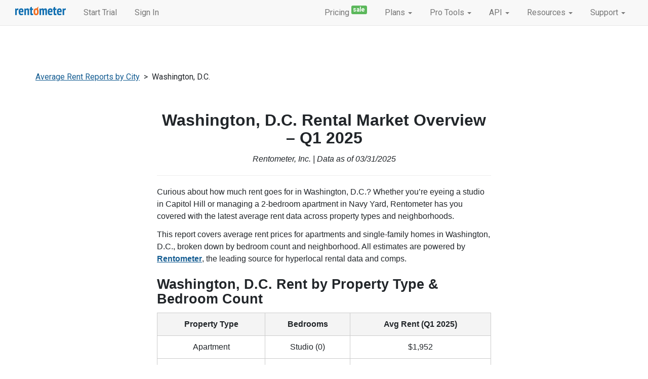

--- FILE ---
content_type: text/css
request_url: https://assets.rentometer.com/assets/application-826a333b3a6217078e8183d751720c13063af37b89f54f4664beb2f568eb8843.css
body_size: 53773
content:
@charset "UTF-8";
/*see: http://goo.gl/YhV26*/
/*! normalize.css v3.0.3 | MIT License | github.com/necolas/normalize.css */
/* line 9, vendor/bundle/ruby/3.4.0/gems/bootstrap-sass-3.4.1/assets/stylesheets/bootstrap/_normalize.scss */
html {
  font-family: sans-serif;
  -ms-text-size-adjust: 100%;
  -webkit-text-size-adjust: 100%;
}

/* line 19, vendor/bundle/ruby/3.4.0/gems/bootstrap-sass-3.4.1/assets/stylesheets/bootstrap/_normalize.scss */
body {
  margin: 0;
}

/* line 33, vendor/bundle/ruby/3.4.0/gems/bootstrap-sass-3.4.1/assets/stylesheets/bootstrap/_normalize.scss */
article,
aside,
details,
figcaption,
figure,
footer,
header,
hgroup,
main,
menu,
nav,
section,
summary {
  display: block;
}

/* line 54, vendor/bundle/ruby/3.4.0/gems/bootstrap-sass-3.4.1/assets/stylesheets/bootstrap/_normalize.scss */
audio,
canvas,
progress,
video {
  display: inline-block;
  vertical-align: baseline;
}

/* line 67, vendor/bundle/ruby/3.4.0/gems/bootstrap-sass-3.4.1/assets/stylesheets/bootstrap/_normalize.scss */
audio:not([controls]) {
  display: none;
  height: 0;
}

/* line 77, vendor/bundle/ruby/3.4.0/gems/bootstrap-sass-3.4.1/assets/stylesheets/bootstrap/_normalize.scss */
[hidden],
template {
  display: none;
}

/* line 89, vendor/bundle/ruby/3.4.0/gems/bootstrap-sass-3.4.1/assets/stylesheets/bootstrap/_normalize.scss */
a {
  background-color: transparent;
}

/* line 98, vendor/bundle/ruby/3.4.0/gems/bootstrap-sass-3.4.1/assets/stylesheets/bootstrap/_normalize.scss */
a:active,
a:hover {
  outline: 0;
}

/* line 111, vendor/bundle/ruby/3.4.0/gems/bootstrap-sass-3.4.1/assets/stylesheets/bootstrap/_normalize.scss */
abbr[title] {
  border-bottom: none;
  text-decoration: underline;
  text-decoration: underline dotted;
}

/* line 121, vendor/bundle/ruby/3.4.0/gems/bootstrap-sass-3.4.1/assets/stylesheets/bootstrap/_normalize.scss */
b,
strong {
  font-weight: bold;
}

/* line 130, vendor/bundle/ruby/3.4.0/gems/bootstrap-sass-3.4.1/assets/stylesheets/bootstrap/_normalize.scss */
dfn {
  font-style: italic;
}

/* line 139, vendor/bundle/ruby/3.4.0/gems/bootstrap-sass-3.4.1/assets/stylesheets/bootstrap/_normalize.scss */
h1 {
  font-size: 2em;
  margin: 0.67em 0;
}

/* line 148, vendor/bundle/ruby/3.4.0/gems/bootstrap-sass-3.4.1/assets/stylesheets/bootstrap/_normalize.scss */
mark {
  background: #ff0;
  color: #000;
}

/* line 157, vendor/bundle/ruby/3.4.0/gems/bootstrap-sass-3.4.1/assets/stylesheets/bootstrap/_normalize.scss */
small {
  font-size: 80%;
}

/* line 165, vendor/bundle/ruby/3.4.0/gems/bootstrap-sass-3.4.1/assets/stylesheets/bootstrap/_normalize.scss */
sub,
sup {
  font-size: 75%;
  line-height: 0;
  position: relative;
  vertical-align: baseline;
}

/* line 173, vendor/bundle/ruby/3.4.0/gems/bootstrap-sass-3.4.1/assets/stylesheets/bootstrap/_normalize.scss */
sup {
  top: -0.5em;
}

/* line 177, vendor/bundle/ruby/3.4.0/gems/bootstrap-sass-3.4.1/assets/stylesheets/bootstrap/_normalize.scss */
sub {
  bottom: -0.25em;
}

/* line 188, vendor/bundle/ruby/3.4.0/gems/bootstrap-sass-3.4.1/assets/stylesheets/bootstrap/_normalize.scss */
img {
  border: 0;
}

/* line 196, vendor/bundle/ruby/3.4.0/gems/bootstrap-sass-3.4.1/assets/stylesheets/bootstrap/_normalize.scss */
svg:not(:root) {
  overflow: hidden;
}

/* line 207, vendor/bundle/ruby/3.4.0/gems/bootstrap-sass-3.4.1/assets/stylesheets/bootstrap/_normalize.scss */
figure {
  margin: 1em 40px;
}

/* line 215, vendor/bundle/ruby/3.4.0/gems/bootstrap-sass-3.4.1/assets/stylesheets/bootstrap/_normalize.scss */
hr {
  box-sizing: content-box;
  height: 0;
}

/* line 224, vendor/bundle/ruby/3.4.0/gems/bootstrap-sass-3.4.1/assets/stylesheets/bootstrap/_normalize.scss */
pre {
  overflow: auto;
}

/* line 232, vendor/bundle/ruby/3.4.0/gems/bootstrap-sass-3.4.1/assets/stylesheets/bootstrap/_normalize.scss */
code,
kbd,
pre,
samp {
  font-family: monospace, monospace;
  font-size: 1em;
}

/* line 255, vendor/bundle/ruby/3.4.0/gems/bootstrap-sass-3.4.1/assets/stylesheets/bootstrap/_normalize.scss */
button,
input,
optgroup,
select,
textarea {
  color: inherit;
  font: inherit;
  margin: 0;
}

/* line 269, vendor/bundle/ruby/3.4.0/gems/bootstrap-sass-3.4.1/assets/stylesheets/bootstrap/_normalize.scss */
button {
  overflow: visible;
}

/* line 280, vendor/bundle/ruby/3.4.0/gems/bootstrap-sass-3.4.1/assets/stylesheets/bootstrap/_normalize.scss */
button,
select {
  text-transform: none;
}

/* line 293, vendor/bundle/ruby/3.4.0/gems/bootstrap-sass-3.4.1/assets/stylesheets/bootstrap/_normalize.scss */
button,
html input[type="button"],
input[type="reset"],
input[type="submit"] {
  -webkit-appearance: button;
  cursor: pointer;
}

/* line 305, vendor/bundle/ruby/3.4.0/gems/bootstrap-sass-3.4.1/assets/stylesheets/bootstrap/_normalize.scss */
button[disabled],
html input[disabled] {
  cursor: default;
}

/* line 314, vendor/bundle/ruby/3.4.0/gems/bootstrap-sass-3.4.1/assets/stylesheets/bootstrap/_normalize.scss */
button::-moz-focus-inner,
input::-moz-focus-inner {
  border: 0;
  padding: 0;
}

/* line 325, vendor/bundle/ruby/3.4.0/gems/bootstrap-sass-3.4.1/assets/stylesheets/bootstrap/_normalize.scss */
input {
  line-height: normal;
}

/* line 337, vendor/bundle/ruby/3.4.0/gems/bootstrap-sass-3.4.1/assets/stylesheets/bootstrap/_normalize.scss */
input[type="checkbox"],
input[type="radio"] {
  box-sizing: border-box;
  padding: 0;
}

/* line 349, vendor/bundle/ruby/3.4.0/gems/bootstrap-sass-3.4.1/assets/stylesheets/bootstrap/_normalize.scss */
input[type="number"]::-webkit-inner-spin-button,
input[type="number"]::-webkit-outer-spin-button {
  height: auto;
}

/* line 359, vendor/bundle/ruby/3.4.0/gems/bootstrap-sass-3.4.1/assets/stylesheets/bootstrap/_normalize.scss */
input[type="search"] {
  -webkit-appearance: textfield;
  box-sizing: content-box;
}

/* line 370, vendor/bundle/ruby/3.4.0/gems/bootstrap-sass-3.4.1/assets/stylesheets/bootstrap/_normalize.scss */
input[type="search"]::-webkit-search-cancel-button,
input[type="search"]::-webkit-search-decoration {
  -webkit-appearance: none;
}

/* line 379, vendor/bundle/ruby/3.4.0/gems/bootstrap-sass-3.4.1/assets/stylesheets/bootstrap/_normalize.scss */
fieldset {
  border: 1px solid #c0c0c0;
  margin: 0 2px;
  padding: 0.35em 0.625em 0.75em;
}

/* line 390, vendor/bundle/ruby/3.4.0/gems/bootstrap-sass-3.4.1/assets/stylesheets/bootstrap/_normalize.scss */
legend {
  border: 0;
  padding: 0;
}

/* line 399, vendor/bundle/ruby/3.4.0/gems/bootstrap-sass-3.4.1/assets/stylesheets/bootstrap/_normalize.scss */
textarea {
  overflow: auto;
}

/* line 408, vendor/bundle/ruby/3.4.0/gems/bootstrap-sass-3.4.1/assets/stylesheets/bootstrap/_normalize.scss */
optgroup {
  font-weight: bold;
}

/* line 419, vendor/bundle/ruby/3.4.0/gems/bootstrap-sass-3.4.1/assets/stylesheets/bootstrap/_normalize.scss */
table {
  border-collapse: collapse;
  border-spacing: 0;
}

/* line 424, vendor/bundle/ruby/3.4.0/gems/bootstrap-sass-3.4.1/assets/stylesheets/bootstrap/_normalize.scss */
td,
th {
  padding: 0;
}

/*! Source: https://github.com/h5bp/html5-boilerplate/blob/master/src/css/main.css */
@media print {
  /* line 9, vendor/bundle/ruby/3.4.0/gems/bootstrap-sass-3.4.1/assets/stylesheets/bootstrap/_print.scss */
  *,
*:before,
*:after {
    color: #000 !important;
    text-shadow: none !important;
    background: transparent !important;
    box-shadow: none !important;
  }
  /* line 18, vendor/bundle/ruby/3.4.0/gems/bootstrap-sass-3.4.1/assets/stylesheets/bootstrap/_print.scss */
  a,
a:visited {
    text-decoration: underline;
  }
  /* line 23, vendor/bundle/ruby/3.4.0/gems/bootstrap-sass-3.4.1/assets/stylesheets/bootstrap/_print.scss */
  a[href]:after {
    content: " (" attr(href) ")";
  }
  /* line 27, vendor/bundle/ruby/3.4.0/gems/bootstrap-sass-3.4.1/assets/stylesheets/bootstrap/_print.scss */
  abbr[title]:after {
    content: " (" attr(title) ")";
  }
  /* line 33, vendor/bundle/ruby/3.4.0/gems/bootstrap-sass-3.4.1/assets/stylesheets/bootstrap/_print.scss */
  a[href^="#"]:after,
a[href^="javascript:"]:after {
    content: "";
  }
  /* line 38, vendor/bundle/ruby/3.4.0/gems/bootstrap-sass-3.4.1/assets/stylesheets/bootstrap/_print.scss */
  pre,
blockquote {
    border: 1px solid #999;
    page-break-inside: avoid;
  }
  /* line 44, vendor/bundle/ruby/3.4.0/gems/bootstrap-sass-3.4.1/assets/stylesheets/bootstrap/_print.scss */
  thead {
    display: table-header-group;
  }
  /* line 48, vendor/bundle/ruby/3.4.0/gems/bootstrap-sass-3.4.1/assets/stylesheets/bootstrap/_print.scss */
  tr,
img {
    page-break-inside: avoid;
  }
  /* line 53, vendor/bundle/ruby/3.4.0/gems/bootstrap-sass-3.4.1/assets/stylesheets/bootstrap/_print.scss */
  img {
    max-width: 100% !important;
  }
  /* line 57, vendor/bundle/ruby/3.4.0/gems/bootstrap-sass-3.4.1/assets/stylesheets/bootstrap/_print.scss */
  p,
h2,
h3 {
    orphans: 3;
    widows: 3;
  }
  /* line 64, vendor/bundle/ruby/3.4.0/gems/bootstrap-sass-3.4.1/assets/stylesheets/bootstrap/_print.scss */
  h2,
h3 {
    page-break-after: avoid;
  }
  /* line 72, vendor/bundle/ruby/3.4.0/gems/bootstrap-sass-3.4.1/assets/stylesheets/bootstrap/_print.scss */
  .navbar {
    display: none;
  }
  /* line 77, vendor/bundle/ruby/3.4.0/gems/bootstrap-sass-3.4.1/assets/stylesheets/bootstrap/_print.scss */
  .btn > .caret,
.dropup > .btn > .caret {
    border-top-color: #000 !important;
  }
  /* line 81, vendor/bundle/ruby/3.4.0/gems/bootstrap-sass-3.4.1/assets/stylesheets/bootstrap/_print.scss */
  .label {
    border: 1px solid #000;
  }
  /* line 85, vendor/bundle/ruby/3.4.0/gems/bootstrap-sass-3.4.1/assets/stylesheets/bootstrap/_print.scss */
  .table {
    border-collapse: collapse !important;
  }
  /* line 88, vendor/bundle/ruby/3.4.0/gems/bootstrap-sass-3.4.1/assets/stylesheets/bootstrap/_print.scss */
  .table td,
.table th {
    background-color: #fff !important;
  }
  /* line 94, vendor/bundle/ruby/3.4.0/gems/bootstrap-sass-3.4.1/assets/stylesheets/bootstrap/_print.scss */
  .table-bordered th,
.table-bordered td {
    border: 1px solid #ddd !important;
  }
}

/* line 11, vendor/bundle/ruby/3.4.0/gems/bootstrap-sass-3.4.1/assets/stylesheets/bootstrap/_scaffolding.scss */
* {
  -webkit-box-sizing: border-box;
  -moz-box-sizing: border-box;
  box-sizing: border-box;
}

/* line 14, vendor/bundle/ruby/3.4.0/gems/bootstrap-sass-3.4.1/assets/stylesheets/bootstrap/_scaffolding.scss */
*:before,
*:after {
  -webkit-box-sizing: border-box;
  -moz-box-sizing: border-box;
  box-sizing: border-box;
}

/* line 22, vendor/bundle/ruby/3.4.0/gems/bootstrap-sass-3.4.1/assets/stylesheets/bootstrap/_scaffolding.scss */
html {
  font-size: 10px;
  -webkit-tap-highlight-color: rgba(0, 0, 0, 0);
}

/* line 27, vendor/bundle/ruby/3.4.0/gems/bootstrap-sass-3.4.1/assets/stylesheets/bootstrap/_scaffolding.scss */
body {
  font-family: Roboto, -apple-system, "Segoe UI", system-ui, "Helvetica Neue", Oxygen-Sans, Ubuntu, sans-serif;
  font-size: 16px;
  line-height: 1.5;
  color: #333333;
  background-color: #fff;
}

/* line 36, vendor/bundle/ruby/3.4.0/gems/bootstrap-sass-3.4.1/assets/stylesheets/bootstrap/_scaffolding.scss */
input,
button,
select,
textarea {
  font-family: inherit;
  font-size: inherit;
  line-height: inherit;
}

/* line 48, vendor/bundle/ruby/3.4.0/gems/bootstrap-sass-3.4.1/assets/stylesheets/bootstrap/_scaffolding.scss */
a {
  color: #155d92;
  text-decoration: none;
}

/* line 52, vendor/bundle/ruby/3.4.0/gems/bootstrap-sass-3.4.1/assets/stylesheets/bootstrap/_scaffolding.scss */
a:hover, a:focus {
  color: #0b324f;
  text-decoration: underline;
}

/* line 58, vendor/bundle/ruby/3.4.0/gems/bootstrap-sass-3.4.1/assets/stylesheets/bootstrap/_scaffolding.scss */
a:focus {
  outline: 5px auto -webkit-focus-ring-color;
  outline-offset: -2px;
}

/* line 69, vendor/bundle/ruby/3.4.0/gems/bootstrap-sass-3.4.1/assets/stylesheets/bootstrap/_scaffolding.scss */
figure {
  margin: 0;
}

/* line 76, vendor/bundle/ruby/3.4.0/gems/bootstrap-sass-3.4.1/assets/stylesheets/bootstrap/_scaffolding.scss */
img {
  vertical-align: middle;
}

/* line 81, vendor/bundle/ruby/3.4.0/gems/bootstrap-sass-3.4.1/assets/stylesheets/bootstrap/_scaffolding.scss */
.img-responsive {
  display: block;
  max-width: 100%;
  height: auto;
}

/* line 86, vendor/bundle/ruby/3.4.0/gems/bootstrap-sass-3.4.1/assets/stylesheets/bootstrap/_scaffolding.scss */
.img-rounded {
  border-radius: 6px;
}

/* line 93, vendor/bundle/ruby/3.4.0/gems/bootstrap-sass-3.4.1/assets/stylesheets/bootstrap/_scaffolding.scss */
.img-thumbnail {
  padding: 4px;
  line-height: 1.5;
  background-color: #fff;
  border: 1px solid #ddd;
  border-radius: 4px;
  -webkit-transition: all 0.2s ease-in-out;
  -o-transition: all 0.2s ease-in-out;
  transition: all 0.2s ease-in-out;
  display: inline-block;
  max-width: 100%;
  height: auto;
}

/* line 106, vendor/bundle/ruby/3.4.0/gems/bootstrap-sass-3.4.1/assets/stylesheets/bootstrap/_scaffolding.scss */
.img-circle {
  border-radius: 50%;
}

/* line 113, vendor/bundle/ruby/3.4.0/gems/bootstrap-sass-3.4.1/assets/stylesheets/bootstrap/_scaffolding.scss */
hr {
  margin-top: 24px;
  margin-bottom: 24px;
  border: 0;
  border-top: 1px solid #eeeeee;
}

/* line 125, vendor/bundle/ruby/3.4.0/gems/bootstrap-sass-3.4.1/assets/stylesheets/bootstrap/_scaffolding.scss */
.sr-only {
  position: absolute;
  width: 1px;
  height: 1px;
  padding: 0;
  margin: -1px;
  overflow: hidden;
  clip: rect(0, 0, 0, 0);
  border: 0;
}

/* line 141, vendor/bundle/ruby/3.4.0/gems/bootstrap-sass-3.4.1/assets/stylesheets/bootstrap/_scaffolding.scss */
.sr-only-focusable:active, .sr-only-focusable:focus {
  position: static;
  width: auto;
  height: auto;
  margin: 0;
  overflow: visible;
  clip: auto;
}

/* line 159, vendor/bundle/ruby/3.4.0/gems/bootstrap-sass-3.4.1/assets/stylesheets/bootstrap/_scaffolding.scss */
[role="button"] {
  cursor: pointer;
}

/* line 9, vendor/bundle/ruby/3.4.0/gems/bootstrap-sass-3.4.1/assets/stylesheets/bootstrap/_type.scss */
h1, h2, h3, h4, h5, h6,
.h1, .h2, .h3, .h4, .h5, .h6 {
  font-family: inherit;
  font-weight: 700;
  line-height: 1.1;
  color: inherit;
}

/* line 16, vendor/bundle/ruby/3.4.0/gems/bootstrap-sass-3.4.1/assets/stylesheets/bootstrap/_type.scss */
h1 small,
h1 .small, h2 small,
h2 .small, h3 small,
h3 .small, h4 small,
h4 .small, h5 small,
h5 .small, h6 small,
h6 .small,
.h1 small,
.h1 .small, .h2 small,
.h2 .small, .h3 small,
.h3 .small, .h4 small,
.h4 .small, .h5 small,
.h5 .small, .h6 small,
.h6 .small {
  font-weight: 400;
  line-height: 1;
  color: #777777;
}

/* line 24, vendor/bundle/ruby/3.4.0/gems/bootstrap-sass-3.4.1/assets/stylesheets/bootstrap/_type.scss */
h1, .h1,
h2, .h2,
h3, .h3 {
  margin-top: 24px;
  margin-bottom: 12px;
}

/* line 30, vendor/bundle/ruby/3.4.0/gems/bootstrap-sass-3.4.1/assets/stylesheets/bootstrap/_type.scss */
h1 small,
h1 .small, .h1 small,
.h1 .small,
h2 small,
h2 .small, .h2 small,
.h2 .small,
h3 small,
h3 .small, .h3 small,
.h3 .small {
  font-size: 65%;
}

/* line 35, vendor/bundle/ruby/3.4.0/gems/bootstrap-sass-3.4.1/assets/stylesheets/bootstrap/_type.scss */
h4, .h4,
h5, .h5,
h6, .h6 {
  margin-top: 12px;
  margin-bottom: 12px;
}

/* line 41, vendor/bundle/ruby/3.4.0/gems/bootstrap-sass-3.4.1/assets/stylesheets/bootstrap/_type.scss */
h4 small,
h4 .small, .h4 small,
.h4 .small,
h5 small,
h5 .small, .h5 small,
.h5 .small,
h6 small,
h6 .small, .h6 small,
.h6 .small {
  font-size: 75%;
}

/* line 47, vendor/bundle/ruby/3.4.0/gems/bootstrap-sass-3.4.1/assets/stylesheets/bootstrap/_type.scss */
h1, .h1 {
  font-size: 36px;
}

/* line 48, vendor/bundle/ruby/3.4.0/gems/bootstrap-sass-3.4.1/assets/stylesheets/bootstrap/_type.scss */
h2, .h2 {
  font-size: 32px;
}

/* line 49, vendor/bundle/ruby/3.4.0/gems/bootstrap-sass-3.4.1/assets/stylesheets/bootstrap/_type.scss */
h3, .h3 {
  font-size: 28px;
}

/* line 50, vendor/bundle/ruby/3.4.0/gems/bootstrap-sass-3.4.1/assets/stylesheets/bootstrap/_type.scss */
h4, .h4 {
  font-size: 20px;
}

/* line 51, vendor/bundle/ruby/3.4.0/gems/bootstrap-sass-3.4.1/assets/stylesheets/bootstrap/_type.scss */
h5, .h5 {
  font-size: 16px;
}

/* line 52, vendor/bundle/ruby/3.4.0/gems/bootstrap-sass-3.4.1/assets/stylesheets/bootstrap/_type.scss */
h6, .h6 {
  font-size: 14px;
}

/* line 58, vendor/bundle/ruby/3.4.0/gems/bootstrap-sass-3.4.1/assets/stylesheets/bootstrap/_type.scss */
p {
  margin: 0 0 12px;
}

/* line 62, vendor/bundle/ruby/3.4.0/gems/bootstrap-sass-3.4.1/assets/stylesheets/bootstrap/_type.scss */
.lead {
  margin-bottom: 24px;
  font-size: 18px;
  font-weight: 300;
  line-height: 1.4;
}

@media (min-width: 768px) {
  /* line 62, vendor/bundle/ruby/3.4.0/gems/bootstrap-sass-3.4.1/assets/stylesheets/bootstrap/_type.scss */
  .lead {
    font-size: 24px;
  }
}

/* line 78, vendor/bundle/ruby/3.4.0/gems/bootstrap-sass-3.4.1/assets/stylesheets/bootstrap/_type.scss */
small,
.small {
  font-size: 87%;
}

/* line 83, vendor/bundle/ruby/3.4.0/gems/bootstrap-sass-3.4.1/assets/stylesheets/bootstrap/_type.scss */
mark,
.mark {
  padding: .2em;
  background-color: #fcf8e3;
}

/* line 90, vendor/bundle/ruby/3.4.0/gems/bootstrap-sass-3.4.1/assets/stylesheets/bootstrap/_type.scss */
.text-left {
  text-align: left;
}

/* line 91, vendor/bundle/ruby/3.4.0/gems/bootstrap-sass-3.4.1/assets/stylesheets/bootstrap/_type.scss */
.text-right {
  text-align: right;
}

/* line 92, vendor/bundle/ruby/3.4.0/gems/bootstrap-sass-3.4.1/assets/stylesheets/bootstrap/_type.scss */
.text-center {
  text-align: center;
}

/* line 93, vendor/bundle/ruby/3.4.0/gems/bootstrap-sass-3.4.1/assets/stylesheets/bootstrap/_type.scss */
.text-justify {
  text-align: justify;
}

/* line 94, vendor/bundle/ruby/3.4.0/gems/bootstrap-sass-3.4.1/assets/stylesheets/bootstrap/_type.scss */
.text-nowrap {
  white-space: nowrap;
}

/* line 97, vendor/bundle/ruby/3.4.0/gems/bootstrap-sass-3.4.1/assets/stylesheets/bootstrap/_type.scss */
.text-lowercase {
  text-transform: lowercase;
}

/* line 98, vendor/bundle/ruby/3.4.0/gems/bootstrap-sass-3.4.1/assets/stylesheets/bootstrap/_type.scss */
.text-uppercase, .initialism {
  text-transform: uppercase;
}

/* line 99, vendor/bundle/ruby/3.4.0/gems/bootstrap-sass-3.4.1/assets/stylesheets/bootstrap/_type.scss */
.text-capitalize {
  text-transform: capitalize;
}

/* line 102, vendor/bundle/ruby/3.4.0/gems/bootstrap-sass-3.4.1/assets/stylesheets/bootstrap/_type.scss */
.text-muted {
  color: #777777;
}

/* line 5, vendor/bundle/ruby/3.4.0/gems/bootstrap-sass-3.4.1/assets/stylesheets/bootstrap/mixins/_text-emphasis.scss */
.text-primary {
  color: #155d92;
}

/* line 8, vendor/bundle/ruby/3.4.0/gems/bootstrap-sass-3.4.1/assets/stylesheets/bootstrap/mixins/_text-emphasis.scss */
a.text-primary:hover,
a.text-primary:focus {
  color: #0e4065;
}

/* line 5, vendor/bundle/ruby/3.4.0/gems/bootstrap-sass-3.4.1/assets/stylesheets/bootstrap/mixins/_text-emphasis.scss */
.text-success {
  color: #3c763d;
}

/* line 8, vendor/bundle/ruby/3.4.0/gems/bootstrap-sass-3.4.1/assets/stylesheets/bootstrap/mixins/_text-emphasis.scss */
a.text-success:hover,
a.text-success:focus {
  color: #2b542c;
}

/* line 5, vendor/bundle/ruby/3.4.0/gems/bootstrap-sass-3.4.1/assets/stylesheets/bootstrap/mixins/_text-emphasis.scss */
.text-info {
  color: #31708f;
}

/* line 8, vendor/bundle/ruby/3.4.0/gems/bootstrap-sass-3.4.1/assets/stylesheets/bootstrap/mixins/_text-emphasis.scss */
a.text-info:hover,
a.text-info:focus {
  color: #245269;
}

/* line 5, vendor/bundle/ruby/3.4.0/gems/bootstrap-sass-3.4.1/assets/stylesheets/bootstrap/mixins/_text-emphasis.scss */
.text-warning {
  color: #8a6d3b;
}

/* line 8, vendor/bundle/ruby/3.4.0/gems/bootstrap-sass-3.4.1/assets/stylesheets/bootstrap/mixins/_text-emphasis.scss */
a.text-warning:hover,
a.text-warning:focus {
  color: #66512c;
}

/* line 5, vendor/bundle/ruby/3.4.0/gems/bootstrap-sass-3.4.1/assets/stylesheets/bootstrap/mixins/_text-emphasis.scss */
.text-danger {
  color: #a94442;
}

/* line 8, vendor/bundle/ruby/3.4.0/gems/bootstrap-sass-3.4.1/assets/stylesheets/bootstrap/mixins/_text-emphasis.scss */
a.text-danger:hover,
a.text-danger:focus {
  color: #843534;
}

/* line 119, vendor/bundle/ruby/3.4.0/gems/bootstrap-sass-3.4.1/assets/stylesheets/bootstrap/_type.scss */
.bg-primary {
  color: #fff;
}

/* line 5, vendor/bundle/ruby/3.4.0/gems/bootstrap-sass-3.4.1/assets/stylesheets/bootstrap/mixins/_background-variant.scss */
.bg-primary {
  background-color: #155d92;
}

/* line 8, vendor/bundle/ruby/3.4.0/gems/bootstrap-sass-3.4.1/assets/stylesheets/bootstrap/mixins/_background-variant.scss */
a.bg-primary:hover,
a.bg-primary:focus {
  background-color: #0e4065;
}

/* line 5, vendor/bundle/ruby/3.4.0/gems/bootstrap-sass-3.4.1/assets/stylesheets/bootstrap/mixins/_background-variant.scss */
.bg-success {
  background-color: #dff0d8;
}

/* line 8, vendor/bundle/ruby/3.4.0/gems/bootstrap-sass-3.4.1/assets/stylesheets/bootstrap/mixins/_background-variant.scss */
a.bg-success:hover,
a.bg-success:focus {
  background-color: #c1e2b3;
}

/* line 5, vendor/bundle/ruby/3.4.0/gems/bootstrap-sass-3.4.1/assets/stylesheets/bootstrap/mixins/_background-variant.scss */
.bg-info {
  background-color: #d9edf7;
}

/* line 8, vendor/bundle/ruby/3.4.0/gems/bootstrap-sass-3.4.1/assets/stylesheets/bootstrap/mixins/_background-variant.scss */
a.bg-info:hover,
a.bg-info:focus {
  background-color: #afd9ee;
}

/* line 5, vendor/bundle/ruby/3.4.0/gems/bootstrap-sass-3.4.1/assets/stylesheets/bootstrap/mixins/_background-variant.scss */
.bg-warning {
  background-color: #fcf8e3;
}

/* line 8, vendor/bundle/ruby/3.4.0/gems/bootstrap-sass-3.4.1/assets/stylesheets/bootstrap/mixins/_background-variant.scss */
a.bg-warning:hover,
a.bg-warning:focus {
  background-color: #f7ecb5;
}

/* line 5, vendor/bundle/ruby/3.4.0/gems/bootstrap-sass-3.4.1/assets/stylesheets/bootstrap/mixins/_background-variant.scss */
.bg-danger {
  background-color: #f2dede;
}

/* line 8, vendor/bundle/ruby/3.4.0/gems/bootstrap-sass-3.4.1/assets/stylesheets/bootstrap/mixins/_background-variant.scss */
a.bg-danger:hover,
a.bg-danger:focus {
  background-color: #e4b9b9;
}

/* line 138, vendor/bundle/ruby/3.4.0/gems/bootstrap-sass-3.4.1/assets/stylesheets/bootstrap/_type.scss */
.page-header {
  padding-bottom: 11px;
  margin: 48px 0 24px;
  border-bottom: 1px solid #eeeeee;
}

/* line 149, vendor/bundle/ruby/3.4.0/gems/bootstrap-sass-3.4.1/assets/stylesheets/bootstrap/_type.scss */
ul,
ol {
  margin-top: 0;
  margin-bottom: 12px;
}

/* line 153, vendor/bundle/ruby/3.4.0/gems/bootstrap-sass-3.4.1/assets/stylesheets/bootstrap/_type.scss */
ul ul,
ul ol,
ol ul,
ol ol {
  margin-bottom: 0;
}

/* line 167, vendor/bundle/ruby/3.4.0/gems/bootstrap-sass-3.4.1/assets/stylesheets/bootstrap/_type.scss */
.list-unstyled {
  padding-left: 0;
  list-style: none;
}

/* line 173, vendor/bundle/ruby/3.4.0/gems/bootstrap-sass-3.4.1/assets/stylesheets/bootstrap/_type.scss */
.list-inline {
  padding-left: 0;
  list-style: none;
  margin-left: -5px;
}

/* line 177, vendor/bundle/ruby/3.4.0/gems/bootstrap-sass-3.4.1/assets/stylesheets/bootstrap/_type.scss */
.list-inline > li {
  display: inline-block;
  padding-right: 5px;
  padding-left: 5px;
}

/* line 185, vendor/bundle/ruby/3.4.0/gems/bootstrap-sass-3.4.1/assets/stylesheets/bootstrap/_type.scss */
dl {
  margin-top: 0;
  margin-bottom: 24px;
}

/* line 189, vendor/bundle/ruby/3.4.0/gems/bootstrap-sass-3.4.1/assets/stylesheets/bootstrap/_type.scss */
dt,
dd {
  line-height: 1.5;
}

/* line 193, vendor/bundle/ruby/3.4.0/gems/bootstrap-sass-3.4.1/assets/stylesheets/bootstrap/_type.scss */
dt {
  font-weight: 700;
}

/* line 196, vendor/bundle/ruby/3.4.0/gems/bootstrap-sass-3.4.1/assets/stylesheets/bootstrap/_type.scss */
dd {
  margin-left: 0;
}

/* line 14, vendor/bundle/ruby/3.4.0/gems/bootstrap-sass-3.4.1/assets/stylesheets/bootstrap/mixins/_clearfix.scss */
.dl-horizontal dd:before, .dl-horizontal dd:after {
  display: table;
  content: " ";
}

/* line 19, vendor/bundle/ruby/3.4.0/gems/bootstrap-sass-3.4.1/assets/stylesheets/bootstrap/mixins/_clearfix.scss */
.dl-horizontal dd:after {
  clear: both;
}

@media (min-width: 950px) {
  /* line 211, vendor/bundle/ruby/3.4.0/gems/bootstrap-sass-3.4.1/assets/stylesheets/bootstrap/_type.scss */
  .dl-horizontal dt {
    float: left;
    width: 160px;
    clear: left;
    text-align: right;
    overflow: hidden;
    text-overflow: ellipsis;
    white-space: nowrap;
  }
  /* line 218, vendor/bundle/ruby/3.4.0/gems/bootstrap-sass-3.4.1/assets/stylesheets/bootstrap/_type.scss */
  .dl-horizontal dd {
    margin-left: 180px;
  }
}

/* line 230, vendor/bundle/ruby/3.4.0/gems/bootstrap-sass-3.4.1/assets/stylesheets/bootstrap/_type.scss */
abbr[title],
abbr[data-original-title] {
  cursor: help;
}

/* line 235, vendor/bundle/ruby/3.4.0/gems/bootstrap-sass-3.4.1/assets/stylesheets/bootstrap/_type.scss */
.initialism {
  font-size: 90%;
}

/* line 241, vendor/bundle/ruby/3.4.0/gems/bootstrap-sass-3.4.1/assets/stylesheets/bootstrap/_type.scss */
blockquote {
  padding: 12px 24px;
  margin: 0 0 24px;
  font-size: 20px;
  border-left: 5px solid #eeeeee;
}

/* line 250, vendor/bundle/ruby/3.4.0/gems/bootstrap-sass-3.4.1/assets/stylesheets/bootstrap/_type.scss */
blockquote p:last-child,
blockquote ul:last-child,
blockquote ol:last-child {
  margin-bottom: 0;
}

/* line 257, vendor/bundle/ruby/3.4.0/gems/bootstrap-sass-3.4.1/assets/stylesheets/bootstrap/_type.scss */
blockquote footer,
blockquote small,
blockquote .small {
  display: block;
  font-size: 80%;
  line-height: 1.5;
  color: #777777;
}

/* line 265, vendor/bundle/ruby/3.4.0/gems/bootstrap-sass-3.4.1/assets/stylesheets/bootstrap/_type.scss */
blockquote footer:before,
blockquote small:before,
blockquote .small:before {
  content: "\2014 \00A0";
}

/* line 274, vendor/bundle/ruby/3.4.0/gems/bootstrap-sass-3.4.1/assets/stylesheets/bootstrap/_type.scss */
.blockquote-reverse,
blockquote.pull-right {
  padding-right: 15px;
  padding-left: 0;
  text-align: right;
  border-right: 5px solid #eeeeee;
  border-left: 0;
}

/* line 286, vendor/bundle/ruby/3.4.0/gems/bootstrap-sass-3.4.1/assets/stylesheets/bootstrap/_type.scss */
.blockquote-reverse footer:before,
.blockquote-reverse small:before,
.blockquote-reverse .small:before,
blockquote.pull-right footer:before,
blockquote.pull-right small:before,
blockquote.pull-right .small:before {
  content: "";
}

/* line 287, vendor/bundle/ruby/3.4.0/gems/bootstrap-sass-3.4.1/assets/stylesheets/bootstrap/_type.scss */
.blockquote-reverse footer:after,
.blockquote-reverse small:after,
.blockquote-reverse .small:after,
blockquote.pull-right footer:after,
blockquote.pull-right small:after,
blockquote.pull-right .small:after {
  content: "\00A0 \2014";
}

/* line 294, vendor/bundle/ruby/3.4.0/gems/bootstrap-sass-3.4.1/assets/stylesheets/bootstrap/_type.scss */
address {
  margin-bottom: 24px;
  font-style: normal;
  line-height: 1.5;
}

/* line 7, vendor/bundle/ruby/3.4.0/gems/bootstrap-sass-3.4.1/assets/stylesheets/bootstrap/_code.scss */
code,
kbd,
pre,
samp {
  font-family: "SFMono-Regular", "SF Mono", "Ubuntu Mono", Consolas, "DejaVu Sans Mono", Menlo, monospace;
}

/* line 15, vendor/bundle/ruby/3.4.0/gems/bootstrap-sass-3.4.1/assets/stylesheets/bootstrap/_code.scss */
code {
  padding: 2px 4px;
  font-size: 90%;
  color: #c7254e;
  background-color: #f9f2f4;
  border-radius: 4px;
}

/* line 24, vendor/bundle/ruby/3.4.0/gems/bootstrap-sass-3.4.1/assets/stylesheets/bootstrap/_code.scss */
kbd {
  padding: 2px 4px;
  font-size: 90%;
  color: #fff;
  background-color: #333;
  border-radius: 3px;
  box-shadow: inset 0 -1px 0 rgba(0, 0, 0, 0.25);
}

/* line 32, vendor/bundle/ruby/3.4.0/gems/bootstrap-sass-3.4.1/assets/stylesheets/bootstrap/_code.scss */
kbd kbd {
  padding: 0;
  font-size: 100%;
  font-weight: 700;
  box-shadow: none;
}

/* line 41, vendor/bundle/ruby/3.4.0/gems/bootstrap-sass-3.4.1/assets/stylesheets/bootstrap/_code.scss */
pre {
  display: block;
  padding: 11.5px;
  margin: 0 0 12px;
  font-size: 15px;
  line-height: 1.5;
  color: #333333;
  word-break: break-all;
  word-wrap: break-word;
  background-color: #f5f5f5;
  border: 1px solid #ccc;
  border-radius: 4px;
}

/* line 55, vendor/bundle/ruby/3.4.0/gems/bootstrap-sass-3.4.1/assets/stylesheets/bootstrap/_code.scss */
pre code {
  padding: 0;
  font-size: inherit;
  color: inherit;
  white-space: pre-wrap;
  background-color: transparent;
  border-radius: 0;
}

/* line 66, vendor/bundle/ruby/3.4.0/gems/bootstrap-sass-3.4.1/assets/stylesheets/bootstrap/_code.scss */
.pre-scrollable {
  max-height: 340px;
  overflow-y: scroll;
}

/* line 10, vendor/bundle/ruby/3.4.0/gems/bootstrap-sass-3.4.1/assets/stylesheets/bootstrap/_grid.scss */
.container {
  padding-right: 15px;
  padding-left: 15px;
  margin-right: auto;
  margin-left: auto;
}

/* line 14, vendor/bundle/ruby/3.4.0/gems/bootstrap-sass-3.4.1/assets/stylesheets/bootstrap/mixins/_clearfix.scss */
.container:before, .container:after {
  display: table;
  content: " ";
}

/* line 19, vendor/bundle/ruby/3.4.0/gems/bootstrap-sass-3.4.1/assets/stylesheets/bootstrap/mixins/_clearfix.scss */
.container:after {
  clear: both;
}

@media (min-width: 768px) {
  /* line 10, vendor/bundle/ruby/3.4.0/gems/bootstrap-sass-3.4.1/assets/stylesheets/bootstrap/_grid.scss */
  .container {
    width: 750px;
  }
}

@media (min-width: 992px) {
  /* line 10, vendor/bundle/ruby/3.4.0/gems/bootstrap-sass-3.4.1/assets/stylesheets/bootstrap/_grid.scss */
  .container {
    width: 970px;
  }
}

@media (min-width: 1200px) {
  /* line 10, vendor/bundle/ruby/3.4.0/gems/bootstrap-sass-3.4.1/assets/stylesheets/bootstrap/_grid.scss */
  .container {
    width: 1170px;
  }
}

/* line 30, vendor/bundle/ruby/3.4.0/gems/bootstrap-sass-3.4.1/assets/stylesheets/bootstrap/_grid.scss */
.container-fluid {
  padding-right: 15px;
  padding-left: 15px;
  margin-right: auto;
  margin-left: auto;
}

/* line 14, vendor/bundle/ruby/3.4.0/gems/bootstrap-sass-3.4.1/assets/stylesheets/bootstrap/mixins/_clearfix.scss */
.container-fluid:before, .container-fluid:after {
  display: table;
  content: " ";
}

/* line 19, vendor/bundle/ruby/3.4.0/gems/bootstrap-sass-3.4.1/assets/stylesheets/bootstrap/mixins/_clearfix.scss */
.container-fluid:after {
  clear: both;
}

/* line 39, vendor/bundle/ruby/3.4.0/gems/bootstrap-sass-3.4.1/assets/stylesheets/bootstrap/_grid.scss */
.row {
  margin-right: -15px;
  margin-left: -15px;
}

/* line 14, vendor/bundle/ruby/3.4.0/gems/bootstrap-sass-3.4.1/assets/stylesheets/bootstrap/mixins/_clearfix.scss */
.row:before, .row:after {
  display: table;
  content: " ";
}

/* line 19, vendor/bundle/ruby/3.4.0/gems/bootstrap-sass-3.4.1/assets/stylesheets/bootstrap/mixins/_clearfix.scss */
.row:after {
  clear: both;
}

/* line 43, vendor/bundle/ruby/3.4.0/gems/bootstrap-sass-3.4.1/assets/stylesheets/bootstrap/_grid.scss */
.row-no-gutters {
  margin-right: 0;
  margin-left: 0;
}

/* line 47, vendor/bundle/ruby/3.4.0/gems/bootstrap-sass-3.4.1/assets/stylesheets/bootstrap/_grid.scss */
.row-no-gutters [class*="col-"] {
  padding-right: 0;
  padding-left: 0;
}

/* line 11, vendor/bundle/ruby/3.4.0/gems/bootstrap-sass-3.4.1/assets/stylesheets/bootstrap/mixins/_grid-framework.scss */
.col-xs-1, .col-sm-1, .col-md-1, .col-lg-1, .col-xs-2, .col-sm-2, .col-md-2, .col-lg-2, .col-xs-3, .col-sm-3, .col-md-3, .col-lg-3, .col-xs-4, .col-sm-4, .col-md-4, .col-lg-4, .col-xs-5, .col-sm-5, .col-md-5, .col-lg-5, .col-xs-6, .col-sm-6, .col-md-6, .col-lg-6, .col-xs-7, .col-sm-7, .col-md-7, .col-lg-7, .col-xs-8, .col-sm-8, .col-md-8, .col-lg-8, .col-xs-9, .col-sm-9, .col-md-9, .col-lg-9, .col-xs-10, .col-sm-10, .col-md-10, .col-lg-10, .col-xs-11, .col-sm-11, .col-md-11, .col-lg-11, .col-xs-12, .col-sm-12, .col-md-12, .col-lg-12 {
  position: relative;
  min-height: 1px;
  padding-right: 15px;
  padding-left: 15px;
}

/* line 27, vendor/bundle/ruby/3.4.0/gems/bootstrap-sass-3.4.1/assets/stylesheets/bootstrap/mixins/_grid-framework.scss */
.col-xs-1, .col-xs-2, .col-xs-3, .col-xs-4, .col-xs-5, .col-xs-6, .col-xs-7, .col-xs-8, .col-xs-9, .col-xs-10, .col-xs-11, .col-xs-12 {
  float: left;
}

/* line 35, vendor/bundle/ruby/3.4.0/gems/bootstrap-sass-3.4.1/assets/stylesheets/bootstrap/mixins/_grid-framework.scss */
.col-xs-1 {
  width: 8.3333333333%;
}

/* line 35, vendor/bundle/ruby/3.4.0/gems/bootstrap-sass-3.4.1/assets/stylesheets/bootstrap/mixins/_grid-framework.scss */
.col-xs-2 {
  width: 16.6666666667%;
}

/* line 35, vendor/bundle/ruby/3.4.0/gems/bootstrap-sass-3.4.1/assets/stylesheets/bootstrap/mixins/_grid-framework.scss */
.col-xs-3 {
  width: 25%;
}

/* line 35, vendor/bundle/ruby/3.4.0/gems/bootstrap-sass-3.4.1/assets/stylesheets/bootstrap/mixins/_grid-framework.scss */
.col-xs-4 {
  width: 33.3333333333%;
}

/* line 35, vendor/bundle/ruby/3.4.0/gems/bootstrap-sass-3.4.1/assets/stylesheets/bootstrap/mixins/_grid-framework.scss */
.col-xs-5 {
  width: 41.6666666667%;
}

/* line 35, vendor/bundle/ruby/3.4.0/gems/bootstrap-sass-3.4.1/assets/stylesheets/bootstrap/mixins/_grid-framework.scss */
.col-xs-6 {
  width: 50%;
}

/* line 35, vendor/bundle/ruby/3.4.0/gems/bootstrap-sass-3.4.1/assets/stylesheets/bootstrap/mixins/_grid-framework.scss */
.col-xs-7 {
  width: 58.3333333333%;
}

/* line 35, vendor/bundle/ruby/3.4.0/gems/bootstrap-sass-3.4.1/assets/stylesheets/bootstrap/mixins/_grid-framework.scss */
.col-xs-8 {
  width: 66.6666666667%;
}

/* line 35, vendor/bundle/ruby/3.4.0/gems/bootstrap-sass-3.4.1/assets/stylesheets/bootstrap/mixins/_grid-framework.scss */
.col-xs-9 {
  width: 75%;
}

/* line 35, vendor/bundle/ruby/3.4.0/gems/bootstrap-sass-3.4.1/assets/stylesheets/bootstrap/mixins/_grid-framework.scss */
.col-xs-10 {
  width: 83.3333333333%;
}

/* line 35, vendor/bundle/ruby/3.4.0/gems/bootstrap-sass-3.4.1/assets/stylesheets/bootstrap/mixins/_grid-framework.scss */
.col-xs-11 {
  width: 91.6666666667%;
}

/* line 35, vendor/bundle/ruby/3.4.0/gems/bootstrap-sass-3.4.1/assets/stylesheets/bootstrap/mixins/_grid-framework.scss */
.col-xs-12 {
  width: 100%;
}

/* line 55, vendor/bundle/ruby/3.4.0/gems/bootstrap-sass-3.4.1/assets/stylesheets/bootstrap/mixins/_grid-framework.scss */
.col-xs-pull-0 {
  right: auto;
}

/* line 50, vendor/bundle/ruby/3.4.0/gems/bootstrap-sass-3.4.1/assets/stylesheets/bootstrap/mixins/_grid-framework.scss */
.col-xs-pull-1 {
  right: 8.3333333333%;
}

/* line 50, vendor/bundle/ruby/3.4.0/gems/bootstrap-sass-3.4.1/assets/stylesheets/bootstrap/mixins/_grid-framework.scss */
.col-xs-pull-2 {
  right: 16.6666666667%;
}

/* line 50, vendor/bundle/ruby/3.4.0/gems/bootstrap-sass-3.4.1/assets/stylesheets/bootstrap/mixins/_grid-framework.scss */
.col-xs-pull-3 {
  right: 25%;
}

/* line 50, vendor/bundle/ruby/3.4.0/gems/bootstrap-sass-3.4.1/assets/stylesheets/bootstrap/mixins/_grid-framework.scss */
.col-xs-pull-4 {
  right: 33.3333333333%;
}

/* line 50, vendor/bundle/ruby/3.4.0/gems/bootstrap-sass-3.4.1/assets/stylesheets/bootstrap/mixins/_grid-framework.scss */
.col-xs-pull-5 {
  right: 41.6666666667%;
}

/* line 50, vendor/bundle/ruby/3.4.0/gems/bootstrap-sass-3.4.1/assets/stylesheets/bootstrap/mixins/_grid-framework.scss */
.col-xs-pull-6 {
  right: 50%;
}

/* line 50, vendor/bundle/ruby/3.4.0/gems/bootstrap-sass-3.4.1/assets/stylesheets/bootstrap/mixins/_grid-framework.scss */
.col-xs-pull-7 {
  right: 58.3333333333%;
}

/* line 50, vendor/bundle/ruby/3.4.0/gems/bootstrap-sass-3.4.1/assets/stylesheets/bootstrap/mixins/_grid-framework.scss */
.col-xs-pull-8 {
  right: 66.6666666667%;
}

/* line 50, vendor/bundle/ruby/3.4.0/gems/bootstrap-sass-3.4.1/assets/stylesheets/bootstrap/mixins/_grid-framework.scss */
.col-xs-pull-9 {
  right: 75%;
}

/* line 50, vendor/bundle/ruby/3.4.0/gems/bootstrap-sass-3.4.1/assets/stylesheets/bootstrap/mixins/_grid-framework.scss */
.col-xs-pull-10 {
  right: 83.3333333333%;
}

/* line 50, vendor/bundle/ruby/3.4.0/gems/bootstrap-sass-3.4.1/assets/stylesheets/bootstrap/mixins/_grid-framework.scss */
.col-xs-pull-11 {
  right: 91.6666666667%;
}

/* line 50, vendor/bundle/ruby/3.4.0/gems/bootstrap-sass-3.4.1/assets/stylesheets/bootstrap/mixins/_grid-framework.scss */
.col-xs-pull-12 {
  right: 100%;
}

/* line 45, vendor/bundle/ruby/3.4.0/gems/bootstrap-sass-3.4.1/assets/stylesheets/bootstrap/mixins/_grid-framework.scss */
.col-xs-push-0 {
  left: auto;
}

/* line 40, vendor/bundle/ruby/3.4.0/gems/bootstrap-sass-3.4.1/assets/stylesheets/bootstrap/mixins/_grid-framework.scss */
.col-xs-push-1 {
  left: 8.3333333333%;
}

/* line 40, vendor/bundle/ruby/3.4.0/gems/bootstrap-sass-3.4.1/assets/stylesheets/bootstrap/mixins/_grid-framework.scss */
.col-xs-push-2 {
  left: 16.6666666667%;
}

/* line 40, vendor/bundle/ruby/3.4.0/gems/bootstrap-sass-3.4.1/assets/stylesheets/bootstrap/mixins/_grid-framework.scss */
.col-xs-push-3 {
  left: 25%;
}

/* line 40, vendor/bundle/ruby/3.4.0/gems/bootstrap-sass-3.4.1/assets/stylesheets/bootstrap/mixins/_grid-framework.scss */
.col-xs-push-4 {
  left: 33.3333333333%;
}

/* line 40, vendor/bundle/ruby/3.4.0/gems/bootstrap-sass-3.4.1/assets/stylesheets/bootstrap/mixins/_grid-framework.scss */
.col-xs-push-5 {
  left: 41.6666666667%;
}

/* line 40, vendor/bundle/ruby/3.4.0/gems/bootstrap-sass-3.4.1/assets/stylesheets/bootstrap/mixins/_grid-framework.scss */
.col-xs-push-6 {
  left: 50%;
}

/* line 40, vendor/bundle/ruby/3.4.0/gems/bootstrap-sass-3.4.1/assets/stylesheets/bootstrap/mixins/_grid-framework.scss */
.col-xs-push-7 {
  left: 58.3333333333%;
}

/* line 40, vendor/bundle/ruby/3.4.0/gems/bootstrap-sass-3.4.1/assets/stylesheets/bootstrap/mixins/_grid-framework.scss */
.col-xs-push-8 {
  left: 66.6666666667%;
}

/* line 40, vendor/bundle/ruby/3.4.0/gems/bootstrap-sass-3.4.1/assets/stylesheets/bootstrap/mixins/_grid-framework.scss */
.col-xs-push-9 {
  left: 75%;
}

/* line 40, vendor/bundle/ruby/3.4.0/gems/bootstrap-sass-3.4.1/assets/stylesheets/bootstrap/mixins/_grid-framework.scss */
.col-xs-push-10 {
  left: 83.3333333333%;
}

/* line 40, vendor/bundle/ruby/3.4.0/gems/bootstrap-sass-3.4.1/assets/stylesheets/bootstrap/mixins/_grid-framework.scss */
.col-xs-push-11 {
  left: 91.6666666667%;
}

/* line 40, vendor/bundle/ruby/3.4.0/gems/bootstrap-sass-3.4.1/assets/stylesheets/bootstrap/mixins/_grid-framework.scss */
.col-xs-push-12 {
  left: 100%;
}

/* line 60, vendor/bundle/ruby/3.4.0/gems/bootstrap-sass-3.4.1/assets/stylesheets/bootstrap/mixins/_grid-framework.scss */
.col-xs-offset-0 {
  margin-left: 0%;
}

/* line 60, vendor/bundle/ruby/3.4.0/gems/bootstrap-sass-3.4.1/assets/stylesheets/bootstrap/mixins/_grid-framework.scss */
.col-xs-offset-1 {
  margin-left: 8.3333333333%;
}

/* line 60, vendor/bundle/ruby/3.4.0/gems/bootstrap-sass-3.4.1/assets/stylesheets/bootstrap/mixins/_grid-framework.scss */
.col-xs-offset-2 {
  margin-left: 16.6666666667%;
}

/* line 60, vendor/bundle/ruby/3.4.0/gems/bootstrap-sass-3.4.1/assets/stylesheets/bootstrap/mixins/_grid-framework.scss */
.col-xs-offset-3 {
  margin-left: 25%;
}

/* line 60, vendor/bundle/ruby/3.4.0/gems/bootstrap-sass-3.4.1/assets/stylesheets/bootstrap/mixins/_grid-framework.scss */
.col-xs-offset-4 {
  margin-left: 33.3333333333%;
}

/* line 60, vendor/bundle/ruby/3.4.0/gems/bootstrap-sass-3.4.1/assets/stylesheets/bootstrap/mixins/_grid-framework.scss */
.col-xs-offset-5 {
  margin-left: 41.6666666667%;
}

/* line 60, vendor/bundle/ruby/3.4.0/gems/bootstrap-sass-3.4.1/assets/stylesheets/bootstrap/mixins/_grid-framework.scss */
.col-xs-offset-6 {
  margin-left: 50%;
}

/* line 60, vendor/bundle/ruby/3.4.0/gems/bootstrap-sass-3.4.1/assets/stylesheets/bootstrap/mixins/_grid-framework.scss */
.col-xs-offset-7 {
  margin-left: 58.3333333333%;
}

/* line 60, vendor/bundle/ruby/3.4.0/gems/bootstrap-sass-3.4.1/assets/stylesheets/bootstrap/mixins/_grid-framework.scss */
.col-xs-offset-8 {
  margin-left: 66.6666666667%;
}

/* line 60, vendor/bundle/ruby/3.4.0/gems/bootstrap-sass-3.4.1/assets/stylesheets/bootstrap/mixins/_grid-framework.scss */
.col-xs-offset-9 {
  margin-left: 75%;
}

/* line 60, vendor/bundle/ruby/3.4.0/gems/bootstrap-sass-3.4.1/assets/stylesheets/bootstrap/mixins/_grid-framework.scss */
.col-xs-offset-10 {
  margin-left: 83.3333333333%;
}

/* line 60, vendor/bundle/ruby/3.4.0/gems/bootstrap-sass-3.4.1/assets/stylesheets/bootstrap/mixins/_grid-framework.scss */
.col-xs-offset-11 {
  margin-left: 91.6666666667%;
}

/* line 60, vendor/bundle/ruby/3.4.0/gems/bootstrap-sass-3.4.1/assets/stylesheets/bootstrap/mixins/_grid-framework.scss */
.col-xs-offset-12 {
  margin-left: 100%;
}

@media (min-width: 768px) {
  /* line 27, vendor/bundle/ruby/3.4.0/gems/bootstrap-sass-3.4.1/assets/stylesheets/bootstrap/mixins/_grid-framework.scss */
  .col-sm-1, .col-sm-2, .col-sm-3, .col-sm-4, .col-sm-5, .col-sm-6, .col-sm-7, .col-sm-8, .col-sm-9, .col-sm-10, .col-sm-11, .col-sm-12 {
    float: left;
  }
  /* line 35, vendor/bundle/ruby/3.4.0/gems/bootstrap-sass-3.4.1/assets/stylesheets/bootstrap/mixins/_grid-framework.scss */
  .col-sm-1 {
    width: 8.3333333333%;
  }
  /* line 35, vendor/bundle/ruby/3.4.0/gems/bootstrap-sass-3.4.1/assets/stylesheets/bootstrap/mixins/_grid-framework.scss */
  .col-sm-2 {
    width: 16.6666666667%;
  }
  /* line 35, vendor/bundle/ruby/3.4.0/gems/bootstrap-sass-3.4.1/assets/stylesheets/bootstrap/mixins/_grid-framework.scss */
  .col-sm-3 {
    width: 25%;
  }
  /* line 35, vendor/bundle/ruby/3.4.0/gems/bootstrap-sass-3.4.1/assets/stylesheets/bootstrap/mixins/_grid-framework.scss */
  .col-sm-4 {
    width: 33.3333333333%;
  }
  /* line 35, vendor/bundle/ruby/3.4.0/gems/bootstrap-sass-3.4.1/assets/stylesheets/bootstrap/mixins/_grid-framework.scss */
  .col-sm-5 {
    width: 41.6666666667%;
  }
  /* line 35, vendor/bundle/ruby/3.4.0/gems/bootstrap-sass-3.4.1/assets/stylesheets/bootstrap/mixins/_grid-framework.scss */
  .col-sm-6 {
    width: 50%;
  }
  /* line 35, vendor/bundle/ruby/3.4.0/gems/bootstrap-sass-3.4.1/assets/stylesheets/bootstrap/mixins/_grid-framework.scss */
  .col-sm-7 {
    width: 58.3333333333%;
  }
  /* line 35, vendor/bundle/ruby/3.4.0/gems/bootstrap-sass-3.4.1/assets/stylesheets/bootstrap/mixins/_grid-framework.scss */
  .col-sm-8 {
    width: 66.6666666667%;
  }
  /* line 35, vendor/bundle/ruby/3.4.0/gems/bootstrap-sass-3.4.1/assets/stylesheets/bootstrap/mixins/_grid-framework.scss */
  .col-sm-9 {
    width: 75%;
  }
  /* line 35, vendor/bundle/ruby/3.4.0/gems/bootstrap-sass-3.4.1/assets/stylesheets/bootstrap/mixins/_grid-framework.scss */
  .col-sm-10 {
    width: 83.3333333333%;
  }
  /* line 35, vendor/bundle/ruby/3.4.0/gems/bootstrap-sass-3.4.1/assets/stylesheets/bootstrap/mixins/_grid-framework.scss */
  .col-sm-11 {
    width: 91.6666666667%;
  }
  /* line 35, vendor/bundle/ruby/3.4.0/gems/bootstrap-sass-3.4.1/assets/stylesheets/bootstrap/mixins/_grid-framework.scss */
  .col-sm-12 {
    width: 100%;
  }
  /* line 55, vendor/bundle/ruby/3.4.0/gems/bootstrap-sass-3.4.1/assets/stylesheets/bootstrap/mixins/_grid-framework.scss */
  .col-sm-pull-0 {
    right: auto;
  }
  /* line 50, vendor/bundle/ruby/3.4.0/gems/bootstrap-sass-3.4.1/assets/stylesheets/bootstrap/mixins/_grid-framework.scss */
  .col-sm-pull-1 {
    right: 8.3333333333%;
  }
  /* line 50, vendor/bundle/ruby/3.4.0/gems/bootstrap-sass-3.4.1/assets/stylesheets/bootstrap/mixins/_grid-framework.scss */
  .col-sm-pull-2 {
    right: 16.6666666667%;
  }
  /* line 50, vendor/bundle/ruby/3.4.0/gems/bootstrap-sass-3.4.1/assets/stylesheets/bootstrap/mixins/_grid-framework.scss */
  .col-sm-pull-3 {
    right: 25%;
  }
  /* line 50, vendor/bundle/ruby/3.4.0/gems/bootstrap-sass-3.4.1/assets/stylesheets/bootstrap/mixins/_grid-framework.scss */
  .col-sm-pull-4 {
    right: 33.3333333333%;
  }
  /* line 50, vendor/bundle/ruby/3.4.0/gems/bootstrap-sass-3.4.1/assets/stylesheets/bootstrap/mixins/_grid-framework.scss */
  .col-sm-pull-5 {
    right: 41.6666666667%;
  }
  /* line 50, vendor/bundle/ruby/3.4.0/gems/bootstrap-sass-3.4.1/assets/stylesheets/bootstrap/mixins/_grid-framework.scss */
  .col-sm-pull-6 {
    right: 50%;
  }
  /* line 50, vendor/bundle/ruby/3.4.0/gems/bootstrap-sass-3.4.1/assets/stylesheets/bootstrap/mixins/_grid-framework.scss */
  .col-sm-pull-7 {
    right: 58.3333333333%;
  }
  /* line 50, vendor/bundle/ruby/3.4.0/gems/bootstrap-sass-3.4.1/assets/stylesheets/bootstrap/mixins/_grid-framework.scss */
  .col-sm-pull-8 {
    right: 66.6666666667%;
  }
  /* line 50, vendor/bundle/ruby/3.4.0/gems/bootstrap-sass-3.4.1/assets/stylesheets/bootstrap/mixins/_grid-framework.scss */
  .col-sm-pull-9 {
    right: 75%;
  }
  /* line 50, vendor/bundle/ruby/3.4.0/gems/bootstrap-sass-3.4.1/assets/stylesheets/bootstrap/mixins/_grid-framework.scss */
  .col-sm-pull-10 {
    right: 83.3333333333%;
  }
  /* line 50, vendor/bundle/ruby/3.4.0/gems/bootstrap-sass-3.4.1/assets/stylesheets/bootstrap/mixins/_grid-framework.scss */
  .col-sm-pull-11 {
    right: 91.6666666667%;
  }
  /* line 50, vendor/bundle/ruby/3.4.0/gems/bootstrap-sass-3.4.1/assets/stylesheets/bootstrap/mixins/_grid-framework.scss */
  .col-sm-pull-12 {
    right: 100%;
  }
  /* line 45, vendor/bundle/ruby/3.4.0/gems/bootstrap-sass-3.4.1/assets/stylesheets/bootstrap/mixins/_grid-framework.scss */
  .col-sm-push-0 {
    left: auto;
  }
  /* line 40, vendor/bundle/ruby/3.4.0/gems/bootstrap-sass-3.4.1/assets/stylesheets/bootstrap/mixins/_grid-framework.scss */
  .col-sm-push-1 {
    left: 8.3333333333%;
  }
  /* line 40, vendor/bundle/ruby/3.4.0/gems/bootstrap-sass-3.4.1/assets/stylesheets/bootstrap/mixins/_grid-framework.scss */
  .col-sm-push-2 {
    left: 16.6666666667%;
  }
  /* line 40, vendor/bundle/ruby/3.4.0/gems/bootstrap-sass-3.4.1/assets/stylesheets/bootstrap/mixins/_grid-framework.scss */
  .col-sm-push-3 {
    left: 25%;
  }
  /* line 40, vendor/bundle/ruby/3.4.0/gems/bootstrap-sass-3.4.1/assets/stylesheets/bootstrap/mixins/_grid-framework.scss */
  .col-sm-push-4 {
    left: 33.3333333333%;
  }
  /* line 40, vendor/bundle/ruby/3.4.0/gems/bootstrap-sass-3.4.1/assets/stylesheets/bootstrap/mixins/_grid-framework.scss */
  .col-sm-push-5 {
    left: 41.6666666667%;
  }
  /* line 40, vendor/bundle/ruby/3.4.0/gems/bootstrap-sass-3.4.1/assets/stylesheets/bootstrap/mixins/_grid-framework.scss */
  .col-sm-push-6 {
    left: 50%;
  }
  /* line 40, vendor/bundle/ruby/3.4.0/gems/bootstrap-sass-3.4.1/assets/stylesheets/bootstrap/mixins/_grid-framework.scss */
  .col-sm-push-7 {
    left: 58.3333333333%;
  }
  /* line 40, vendor/bundle/ruby/3.4.0/gems/bootstrap-sass-3.4.1/assets/stylesheets/bootstrap/mixins/_grid-framework.scss */
  .col-sm-push-8 {
    left: 66.6666666667%;
  }
  /* line 40, vendor/bundle/ruby/3.4.0/gems/bootstrap-sass-3.4.1/assets/stylesheets/bootstrap/mixins/_grid-framework.scss */
  .col-sm-push-9 {
    left: 75%;
  }
  /* line 40, vendor/bundle/ruby/3.4.0/gems/bootstrap-sass-3.4.1/assets/stylesheets/bootstrap/mixins/_grid-framework.scss */
  .col-sm-push-10 {
    left: 83.3333333333%;
  }
  /* line 40, vendor/bundle/ruby/3.4.0/gems/bootstrap-sass-3.4.1/assets/stylesheets/bootstrap/mixins/_grid-framework.scss */
  .col-sm-push-11 {
    left: 91.6666666667%;
  }
  /* line 40, vendor/bundle/ruby/3.4.0/gems/bootstrap-sass-3.4.1/assets/stylesheets/bootstrap/mixins/_grid-framework.scss */
  .col-sm-push-12 {
    left: 100%;
  }
  /* line 60, vendor/bundle/ruby/3.4.0/gems/bootstrap-sass-3.4.1/assets/stylesheets/bootstrap/mixins/_grid-framework.scss */
  .col-sm-offset-0 {
    margin-left: 0%;
  }
  /* line 60, vendor/bundle/ruby/3.4.0/gems/bootstrap-sass-3.4.1/assets/stylesheets/bootstrap/mixins/_grid-framework.scss */
  .col-sm-offset-1 {
    margin-left: 8.3333333333%;
  }
  /* line 60, vendor/bundle/ruby/3.4.0/gems/bootstrap-sass-3.4.1/assets/stylesheets/bootstrap/mixins/_grid-framework.scss */
  .col-sm-offset-2 {
    margin-left: 16.6666666667%;
  }
  /* line 60, vendor/bundle/ruby/3.4.0/gems/bootstrap-sass-3.4.1/assets/stylesheets/bootstrap/mixins/_grid-framework.scss */
  .col-sm-offset-3 {
    margin-left: 25%;
  }
  /* line 60, vendor/bundle/ruby/3.4.0/gems/bootstrap-sass-3.4.1/assets/stylesheets/bootstrap/mixins/_grid-framework.scss */
  .col-sm-offset-4 {
    margin-left: 33.3333333333%;
  }
  /* line 60, vendor/bundle/ruby/3.4.0/gems/bootstrap-sass-3.4.1/assets/stylesheets/bootstrap/mixins/_grid-framework.scss */
  .col-sm-offset-5 {
    margin-left: 41.6666666667%;
  }
  /* line 60, vendor/bundle/ruby/3.4.0/gems/bootstrap-sass-3.4.1/assets/stylesheets/bootstrap/mixins/_grid-framework.scss */
  .col-sm-offset-6 {
    margin-left: 50%;
  }
  /* line 60, vendor/bundle/ruby/3.4.0/gems/bootstrap-sass-3.4.1/assets/stylesheets/bootstrap/mixins/_grid-framework.scss */
  .col-sm-offset-7 {
    margin-left: 58.3333333333%;
  }
  /* line 60, vendor/bundle/ruby/3.4.0/gems/bootstrap-sass-3.4.1/assets/stylesheets/bootstrap/mixins/_grid-framework.scss */
  .col-sm-offset-8 {
    margin-left: 66.6666666667%;
  }
  /* line 60, vendor/bundle/ruby/3.4.0/gems/bootstrap-sass-3.4.1/assets/stylesheets/bootstrap/mixins/_grid-framework.scss */
  .col-sm-offset-9 {
    margin-left: 75%;
  }
  /* line 60, vendor/bundle/ruby/3.4.0/gems/bootstrap-sass-3.4.1/assets/stylesheets/bootstrap/mixins/_grid-framework.scss */
  .col-sm-offset-10 {
    margin-left: 83.3333333333%;
  }
  /* line 60, vendor/bundle/ruby/3.4.0/gems/bootstrap-sass-3.4.1/assets/stylesheets/bootstrap/mixins/_grid-framework.scss */
  .col-sm-offset-11 {
    margin-left: 91.6666666667%;
  }
  /* line 60, vendor/bundle/ruby/3.4.0/gems/bootstrap-sass-3.4.1/assets/stylesheets/bootstrap/mixins/_grid-framework.scss */
  .col-sm-offset-12 {
    margin-left: 100%;
  }
}

@media (min-width: 992px) {
  /* line 27, vendor/bundle/ruby/3.4.0/gems/bootstrap-sass-3.4.1/assets/stylesheets/bootstrap/mixins/_grid-framework.scss */
  .col-md-1, .col-md-2, .col-md-3, .col-md-4, .col-md-5, .col-md-6, .col-md-7, .col-md-8, .col-md-9, .col-md-10, .col-md-11, .col-md-12 {
    float: left;
  }
  /* line 35, vendor/bundle/ruby/3.4.0/gems/bootstrap-sass-3.4.1/assets/stylesheets/bootstrap/mixins/_grid-framework.scss */
  .col-md-1 {
    width: 8.3333333333%;
  }
  /* line 35, vendor/bundle/ruby/3.4.0/gems/bootstrap-sass-3.4.1/assets/stylesheets/bootstrap/mixins/_grid-framework.scss */
  .col-md-2 {
    width: 16.6666666667%;
  }
  /* line 35, vendor/bundle/ruby/3.4.0/gems/bootstrap-sass-3.4.1/assets/stylesheets/bootstrap/mixins/_grid-framework.scss */
  .col-md-3 {
    width: 25%;
  }
  /* line 35, vendor/bundle/ruby/3.4.0/gems/bootstrap-sass-3.4.1/assets/stylesheets/bootstrap/mixins/_grid-framework.scss */
  .col-md-4 {
    width: 33.3333333333%;
  }
  /* line 35, vendor/bundle/ruby/3.4.0/gems/bootstrap-sass-3.4.1/assets/stylesheets/bootstrap/mixins/_grid-framework.scss */
  .col-md-5 {
    width: 41.6666666667%;
  }
  /* line 35, vendor/bundle/ruby/3.4.0/gems/bootstrap-sass-3.4.1/assets/stylesheets/bootstrap/mixins/_grid-framework.scss */
  .col-md-6 {
    width: 50%;
  }
  /* line 35, vendor/bundle/ruby/3.4.0/gems/bootstrap-sass-3.4.1/assets/stylesheets/bootstrap/mixins/_grid-framework.scss */
  .col-md-7 {
    width: 58.3333333333%;
  }
  /* line 35, vendor/bundle/ruby/3.4.0/gems/bootstrap-sass-3.4.1/assets/stylesheets/bootstrap/mixins/_grid-framework.scss */
  .col-md-8 {
    width: 66.6666666667%;
  }
  /* line 35, vendor/bundle/ruby/3.4.0/gems/bootstrap-sass-3.4.1/assets/stylesheets/bootstrap/mixins/_grid-framework.scss */
  .col-md-9 {
    width: 75%;
  }
  /* line 35, vendor/bundle/ruby/3.4.0/gems/bootstrap-sass-3.4.1/assets/stylesheets/bootstrap/mixins/_grid-framework.scss */
  .col-md-10 {
    width: 83.3333333333%;
  }
  /* line 35, vendor/bundle/ruby/3.4.0/gems/bootstrap-sass-3.4.1/assets/stylesheets/bootstrap/mixins/_grid-framework.scss */
  .col-md-11 {
    width: 91.6666666667%;
  }
  /* line 35, vendor/bundle/ruby/3.4.0/gems/bootstrap-sass-3.4.1/assets/stylesheets/bootstrap/mixins/_grid-framework.scss */
  .col-md-12 {
    width: 100%;
  }
  /* line 55, vendor/bundle/ruby/3.4.0/gems/bootstrap-sass-3.4.1/assets/stylesheets/bootstrap/mixins/_grid-framework.scss */
  .col-md-pull-0 {
    right: auto;
  }
  /* line 50, vendor/bundle/ruby/3.4.0/gems/bootstrap-sass-3.4.1/assets/stylesheets/bootstrap/mixins/_grid-framework.scss */
  .col-md-pull-1 {
    right: 8.3333333333%;
  }
  /* line 50, vendor/bundle/ruby/3.4.0/gems/bootstrap-sass-3.4.1/assets/stylesheets/bootstrap/mixins/_grid-framework.scss */
  .col-md-pull-2 {
    right: 16.6666666667%;
  }
  /* line 50, vendor/bundle/ruby/3.4.0/gems/bootstrap-sass-3.4.1/assets/stylesheets/bootstrap/mixins/_grid-framework.scss */
  .col-md-pull-3 {
    right: 25%;
  }
  /* line 50, vendor/bundle/ruby/3.4.0/gems/bootstrap-sass-3.4.1/assets/stylesheets/bootstrap/mixins/_grid-framework.scss */
  .col-md-pull-4 {
    right: 33.3333333333%;
  }
  /* line 50, vendor/bundle/ruby/3.4.0/gems/bootstrap-sass-3.4.1/assets/stylesheets/bootstrap/mixins/_grid-framework.scss */
  .col-md-pull-5 {
    right: 41.6666666667%;
  }
  /* line 50, vendor/bundle/ruby/3.4.0/gems/bootstrap-sass-3.4.1/assets/stylesheets/bootstrap/mixins/_grid-framework.scss */
  .col-md-pull-6 {
    right: 50%;
  }
  /* line 50, vendor/bundle/ruby/3.4.0/gems/bootstrap-sass-3.4.1/assets/stylesheets/bootstrap/mixins/_grid-framework.scss */
  .col-md-pull-7 {
    right: 58.3333333333%;
  }
  /* line 50, vendor/bundle/ruby/3.4.0/gems/bootstrap-sass-3.4.1/assets/stylesheets/bootstrap/mixins/_grid-framework.scss */
  .col-md-pull-8 {
    right: 66.6666666667%;
  }
  /* line 50, vendor/bundle/ruby/3.4.0/gems/bootstrap-sass-3.4.1/assets/stylesheets/bootstrap/mixins/_grid-framework.scss */
  .col-md-pull-9 {
    right: 75%;
  }
  /* line 50, vendor/bundle/ruby/3.4.0/gems/bootstrap-sass-3.4.1/assets/stylesheets/bootstrap/mixins/_grid-framework.scss */
  .col-md-pull-10 {
    right: 83.3333333333%;
  }
  /* line 50, vendor/bundle/ruby/3.4.0/gems/bootstrap-sass-3.4.1/assets/stylesheets/bootstrap/mixins/_grid-framework.scss */
  .col-md-pull-11 {
    right: 91.6666666667%;
  }
  /* line 50, vendor/bundle/ruby/3.4.0/gems/bootstrap-sass-3.4.1/assets/stylesheets/bootstrap/mixins/_grid-framework.scss */
  .col-md-pull-12 {
    right: 100%;
  }
  /* line 45, vendor/bundle/ruby/3.4.0/gems/bootstrap-sass-3.4.1/assets/stylesheets/bootstrap/mixins/_grid-framework.scss */
  .col-md-push-0 {
    left: auto;
  }
  /* line 40, vendor/bundle/ruby/3.4.0/gems/bootstrap-sass-3.4.1/assets/stylesheets/bootstrap/mixins/_grid-framework.scss */
  .col-md-push-1 {
    left: 8.3333333333%;
  }
  /* line 40, vendor/bundle/ruby/3.4.0/gems/bootstrap-sass-3.4.1/assets/stylesheets/bootstrap/mixins/_grid-framework.scss */
  .col-md-push-2 {
    left: 16.6666666667%;
  }
  /* line 40, vendor/bundle/ruby/3.4.0/gems/bootstrap-sass-3.4.1/assets/stylesheets/bootstrap/mixins/_grid-framework.scss */
  .col-md-push-3 {
    left: 25%;
  }
  /* line 40, vendor/bundle/ruby/3.4.0/gems/bootstrap-sass-3.4.1/assets/stylesheets/bootstrap/mixins/_grid-framework.scss */
  .col-md-push-4 {
    left: 33.3333333333%;
  }
  /* line 40, vendor/bundle/ruby/3.4.0/gems/bootstrap-sass-3.4.1/assets/stylesheets/bootstrap/mixins/_grid-framework.scss */
  .col-md-push-5 {
    left: 41.6666666667%;
  }
  /* line 40, vendor/bundle/ruby/3.4.0/gems/bootstrap-sass-3.4.1/assets/stylesheets/bootstrap/mixins/_grid-framework.scss */
  .col-md-push-6 {
    left: 50%;
  }
  /* line 40, vendor/bundle/ruby/3.4.0/gems/bootstrap-sass-3.4.1/assets/stylesheets/bootstrap/mixins/_grid-framework.scss */
  .col-md-push-7 {
    left: 58.3333333333%;
  }
  /* line 40, vendor/bundle/ruby/3.4.0/gems/bootstrap-sass-3.4.1/assets/stylesheets/bootstrap/mixins/_grid-framework.scss */
  .col-md-push-8 {
    left: 66.6666666667%;
  }
  /* line 40, vendor/bundle/ruby/3.4.0/gems/bootstrap-sass-3.4.1/assets/stylesheets/bootstrap/mixins/_grid-framework.scss */
  .col-md-push-9 {
    left: 75%;
  }
  /* line 40, vendor/bundle/ruby/3.4.0/gems/bootstrap-sass-3.4.1/assets/stylesheets/bootstrap/mixins/_grid-framework.scss */
  .col-md-push-10 {
    left: 83.3333333333%;
  }
  /* line 40, vendor/bundle/ruby/3.4.0/gems/bootstrap-sass-3.4.1/assets/stylesheets/bootstrap/mixins/_grid-framework.scss */
  .col-md-push-11 {
    left: 91.6666666667%;
  }
  /* line 40, vendor/bundle/ruby/3.4.0/gems/bootstrap-sass-3.4.1/assets/stylesheets/bootstrap/mixins/_grid-framework.scss */
  .col-md-push-12 {
    left: 100%;
  }
  /* line 60, vendor/bundle/ruby/3.4.0/gems/bootstrap-sass-3.4.1/assets/stylesheets/bootstrap/mixins/_grid-framework.scss */
  .col-md-offset-0 {
    margin-left: 0%;
  }
  /* line 60, vendor/bundle/ruby/3.4.0/gems/bootstrap-sass-3.4.1/assets/stylesheets/bootstrap/mixins/_grid-framework.scss */
  .col-md-offset-1 {
    margin-left: 8.3333333333%;
  }
  /* line 60, vendor/bundle/ruby/3.4.0/gems/bootstrap-sass-3.4.1/assets/stylesheets/bootstrap/mixins/_grid-framework.scss */
  .col-md-offset-2 {
    margin-left: 16.6666666667%;
  }
  /* line 60, vendor/bundle/ruby/3.4.0/gems/bootstrap-sass-3.4.1/assets/stylesheets/bootstrap/mixins/_grid-framework.scss */
  .col-md-offset-3 {
    margin-left: 25%;
  }
  /* line 60, vendor/bundle/ruby/3.4.0/gems/bootstrap-sass-3.4.1/assets/stylesheets/bootstrap/mixins/_grid-framework.scss */
  .col-md-offset-4 {
    margin-left: 33.3333333333%;
  }
  /* line 60, vendor/bundle/ruby/3.4.0/gems/bootstrap-sass-3.4.1/assets/stylesheets/bootstrap/mixins/_grid-framework.scss */
  .col-md-offset-5 {
    margin-left: 41.6666666667%;
  }
  /* line 60, vendor/bundle/ruby/3.4.0/gems/bootstrap-sass-3.4.1/assets/stylesheets/bootstrap/mixins/_grid-framework.scss */
  .col-md-offset-6 {
    margin-left: 50%;
  }
  /* line 60, vendor/bundle/ruby/3.4.0/gems/bootstrap-sass-3.4.1/assets/stylesheets/bootstrap/mixins/_grid-framework.scss */
  .col-md-offset-7 {
    margin-left: 58.3333333333%;
  }
  /* line 60, vendor/bundle/ruby/3.4.0/gems/bootstrap-sass-3.4.1/assets/stylesheets/bootstrap/mixins/_grid-framework.scss */
  .col-md-offset-8 {
    margin-left: 66.6666666667%;
  }
  /* line 60, vendor/bundle/ruby/3.4.0/gems/bootstrap-sass-3.4.1/assets/stylesheets/bootstrap/mixins/_grid-framework.scss */
  .col-md-offset-9 {
    margin-left: 75%;
  }
  /* line 60, vendor/bundle/ruby/3.4.0/gems/bootstrap-sass-3.4.1/assets/stylesheets/bootstrap/mixins/_grid-framework.scss */
  .col-md-offset-10 {
    margin-left: 83.3333333333%;
  }
  /* line 60, vendor/bundle/ruby/3.4.0/gems/bootstrap-sass-3.4.1/assets/stylesheets/bootstrap/mixins/_grid-framework.scss */
  .col-md-offset-11 {
    margin-left: 91.6666666667%;
  }
  /* line 60, vendor/bundle/ruby/3.4.0/gems/bootstrap-sass-3.4.1/assets/stylesheets/bootstrap/mixins/_grid-framework.scss */
  .col-md-offset-12 {
    margin-left: 100%;
  }
}

@media (min-width: 1200px) {
  /* line 27, vendor/bundle/ruby/3.4.0/gems/bootstrap-sass-3.4.1/assets/stylesheets/bootstrap/mixins/_grid-framework.scss */
  .col-lg-1, .col-lg-2, .col-lg-3, .col-lg-4, .col-lg-5, .col-lg-6, .col-lg-7, .col-lg-8, .col-lg-9, .col-lg-10, .col-lg-11, .col-lg-12 {
    float: left;
  }
  /* line 35, vendor/bundle/ruby/3.4.0/gems/bootstrap-sass-3.4.1/assets/stylesheets/bootstrap/mixins/_grid-framework.scss */
  .col-lg-1 {
    width: 8.3333333333%;
  }
  /* line 35, vendor/bundle/ruby/3.4.0/gems/bootstrap-sass-3.4.1/assets/stylesheets/bootstrap/mixins/_grid-framework.scss */
  .col-lg-2 {
    width: 16.6666666667%;
  }
  /* line 35, vendor/bundle/ruby/3.4.0/gems/bootstrap-sass-3.4.1/assets/stylesheets/bootstrap/mixins/_grid-framework.scss */
  .col-lg-3 {
    width: 25%;
  }
  /* line 35, vendor/bundle/ruby/3.4.0/gems/bootstrap-sass-3.4.1/assets/stylesheets/bootstrap/mixins/_grid-framework.scss */
  .col-lg-4 {
    width: 33.3333333333%;
  }
  /* line 35, vendor/bundle/ruby/3.4.0/gems/bootstrap-sass-3.4.1/assets/stylesheets/bootstrap/mixins/_grid-framework.scss */
  .col-lg-5 {
    width: 41.6666666667%;
  }
  /* line 35, vendor/bundle/ruby/3.4.0/gems/bootstrap-sass-3.4.1/assets/stylesheets/bootstrap/mixins/_grid-framework.scss */
  .col-lg-6 {
    width: 50%;
  }
  /* line 35, vendor/bundle/ruby/3.4.0/gems/bootstrap-sass-3.4.1/assets/stylesheets/bootstrap/mixins/_grid-framework.scss */
  .col-lg-7 {
    width: 58.3333333333%;
  }
  /* line 35, vendor/bundle/ruby/3.4.0/gems/bootstrap-sass-3.4.1/assets/stylesheets/bootstrap/mixins/_grid-framework.scss */
  .col-lg-8 {
    width: 66.6666666667%;
  }
  /* line 35, vendor/bundle/ruby/3.4.0/gems/bootstrap-sass-3.4.1/assets/stylesheets/bootstrap/mixins/_grid-framework.scss */
  .col-lg-9 {
    width: 75%;
  }
  /* line 35, vendor/bundle/ruby/3.4.0/gems/bootstrap-sass-3.4.1/assets/stylesheets/bootstrap/mixins/_grid-framework.scss */
  .col-lg-10 {
    width: 83.3333333333%;
  }
  /* line 35, vendor/bundle/ruby/3.4.0/gems/bootstrap-sass-3.4.1/assets/stylesheets/bootstrap/mixins/_grid-framework.scss */
  .col-lg-11 {
    width: 91.6666666667%;
  }
  /* line 35, vendor/bundle/ruby/3.4.0/gems/bootstrap-sass-3.4.1/assets/stylesheets/bootstrap/mixins/_grid-framework.scss */
  .col-lg-12 {
    width: 100%;
  }
  /* line 55, vendor/bundle/ruby/3.4.0/gems/bootstrap-sass-3.4.1/assets/stylesheets/bootstrap/mixins/_grid-framework.scss */
  .col-lg-pull-0 {
    right: auto;
  }
  /* line 50, vendor/bundle/ruby/3.4.0/gems/bootstrap-sass-3.4.1/assets/stylesheets/bootstrap/mixins/_grid-framework.scss */
  .col-lg-pull-1 {
    right: 8.3333333333%;
  }
  /* line 50, vendor/bundle/ruby/3.4.0/gems/bootstrap-sass-3.4.1/assets/stylesheets/bootstrap/mixins/_grid-framework.scss */
  .col-lg-pull-2 {
    right: 16.6666666667%;
  }
  /* line 50, vendor/bundle/ruby/3.4.0/gems/bootstrap-sass-3.4.1/assets/stylesheets/bootstrap/mixins/_grid-framework.scss */
  .col-lg-pull-3 {
    right: 25%;
  }
  /* line 50, vendor/bundle/ruby/3.4.0/gems/bootstrap-sass-3.4.1/assets/stylesheets/bootstrap/mixins/_grid-framework.scss */
  .col-lg-pull-4 {
    right: 33.3333333333%;
  }
  /* line 50, vendor/bundle/ruby/3.4.0/gems/bootstrap-sass-3.4.1/assets/stylesheets/bootstrap/mixins/_grid-framework.scss */
  .col-lg-pull-5 {
    right: 41.6666666667%;
  }
  /* line 50, vendor/bundle/ruby/3.4.0/gems/bootstrap-sass-3.4.1/assets/stylesheets/bootstrap/mixins/_grid-framework.scss */
  .col-lg-pull-6 {
    right: 50%;
  }
  /* line 50, vendor/bundle/ruby/3.4.0/gems/bootstrap-sass-3.4.1/assets/stylesheets/bootstrap/mixins/_grid-framework.scss */
  .col-lg-pull-7 {
    right: 58.3333333333%;
  }
  /* line 50, vendor/bundle/ruby/3.4.0/gems/bootstrap-sass-3.4.1/assets/stylesheets/bootstrap/mixins/_grid-framework.scss */
  .col-lg-pull-8 {
    right: 66.6666666667%;
  }
  /* line 50, vendor/bundle/ruby/3.4.0/gems/bootstrap-sass-3.4.1/assets/stylesheets/bootstrap/mixins/_grid-framework.scss */
  .col-lg-pull-9 {
    right: 75%;
  }
  /* line 50, vendor/bundle/ruby/3.4.0/gems/bootstrap-sass-3.4.1/assets/stylesheets/bootstrap/mixins/_grid-framework.scss */
  .col-lg-pull-10 {
    right: 83.3333333333%;
  }
  /* line 50, vendor/bundle/ruby/3.4.0/gems/bootstrap-sass-3.4.1/assets/stylesheets/bootstrap/mixins/_grid-framework.scss */
  .col-lg-pull-11 {
    right: 91.6666666667%;
  }
  /* line 50, vendor/bundle/ruby/3.4.0/gems/bootstrap-sass-3.4.1/assets/stylesheets/bootstrap/mixins/_grid-framework.scss */
  .col-lg-pull-12 {
    right: 100%;
  }
  /* line 45, vendor/bundle/ruby/3.4.0/gems/bootstrap-sass-3.4.1/assets/stylesheets/bootstrap/mixins/_grid-framework.scss */
  .col-lg-push-0 {
    left: auto;
  }
  /* line 40, vendor/bundle/ruby/3.4.0/gems/bootstrap-sass-3.4.1/assets/stylesheets/bootstrap/mixins/_grid-framework.scss */
  .col-lg-push-1 {
    left: 8.3333333333%;
  }
  /* line 40, vendor/bundle/ruby/3.4.0/gems/bootstrap-sass-3.4.1/assets/stylesheets/bootstrap/mixins/_grid-framework.scss */
  .col-lg-push-2 {
    left: 16.6666666667%;
  }
  /* line 40, vendor/bundle/ruby/3.4.0/gems/bootstrap-sass-3.4.1/assets/stylesheets/bootstrap/mixins/_grid-framework.scss */
  .col-lg-push-3 {
    left: 25%;
  }
  /* line 40, vendor/bundle/ruby/3.4.0/gems/bootstrap-sass-3.4.1/assets/stylesheets/bootstrap/mixins/_grid-framework.scss */
  .col-lg-push-4 {
    left: 33.3333333333%;
  }
  /* line 40, vendor/bundle/ruby/3.4.0/gems/bootstrap-sass-3.4.1/assets/stylesheets/bootstrap/mixins/_grid-framework.scss */
  .col-lg-push-5 {
    left: 41.6666666667%;
  }
  /* line 40, vendor/bundle/ruby/3.4.0/gems/bootstrap-sass-3.4.1/assets/stylesheets/bootstrap/mixins/_grid-framework.scss */
  .col-lg-push-6 {
    left: 50%;
  }
  /* line 40, vendor/bundle/ruby/3.4.0/gems/bootstrap-sass-3.4.1/assets/stylesheets/bootstrap/mixins/_grid-framework.scss */
  .col-lg-push-7 {
    left: 58.3333333333%;
  }
  /* line 40, vendor/bundle/ruby/3.4.0/gems/bootstrap-sass-3.4.1/assets/stylesheets/bootstrap/mixins/_grid-framework.scss */
  .col-lg-push-8 {
    left: 66.6666666667%;
  }
  /* line 40, vendor/bundle/ruby/3.4.0/gems/bootstrap-sass-3.4.1/assets/stylesheets/bootstrap/mixins/_grid-framework.scss */
  .col-lg-push-9 {
    left: 75%;
  }
  /* line 40, vendor/bundle/ruby/3.4.0/gems/bootstrap-sass-3.4.1/assets/stylesheets/bootstrap/mixins/_grid-framework.scss */
  .col-lg-push-10 {
    left: 83.3333333333%;
  }
  /* line 40, vendor/bundle/ruby/3.4.0/gems/bootstrap-sass-3.4.1/assets/stylesheets/bootstrap/mixins/_grid-framework.scss */
  .col-lg-push-11 {
    left: 91.6666666667%;
  }
  /* line 40, vendor/bundle/ruby/3.4.0/gems/bootstrap-sass-3.4.1/assets/stylesheets/bootstrap/mixins/_grid-framework.scss */
  .col-lg-push-12 {
    left: 100%;
  }
  /* line 60, vendor/bundle/ruby/3.4.0/gems/bootstrap-sass-3.4.1/assets/stylesheets/bootstrap/mixins/_grid-framework.scss */
  .col-lg-offset-0 {
    margin-left: 0%;
  }
  /* line 60, vendor/bundle/ruby/3.4.0/gems/bootstrap-sass-3.4.1/assets/stylesheets/bootstrap/mixins/_grid-framework.scss */
  .col-lg-offset-1 {
    margin-left: 8.3333333333%;
  }
  /* line 60, vendor/bundle/ruby/3.4.0/gems/bootstrap-sass-3.4.1/assets/stylesheets/bootstrap/mixins/_grid-framework.scss */
  .col-lg-offset-2 {
    margin-left: 16.6666666667%;
  }
  /* line 60, vendor/bundle/ruby/3.4.0/gems/bootstrap-sass-3.4.1/assets/stylesheets/bootstrap/mixins/_grid-framework.scss */
  .col-lg-offset-3 {
    margin-left: 25%;
  }
  /* line 60, vendor/bundle/ruby/3.4.0/gems/bootstrap-sass-3.4.1/assets/stylesheets/bootstrap/mixins/_grid-framework.scss */
  .col-lg-offset-4 {
    margin-left: 33.3333333333%;
  }
  /* line 60, vendor/bundle/ruby/3.4.0/gems/bootstrap-sass-3.4.1/assets/stylesheets/bootstrap/mixins/_grid-framework.scss */
  .col-lg-offset-5 {
    margin-left: 41.6666666667%;
  }
  /* line 60, vendor/bundle/ruby/3.4.0/gems/bootstrap-sass-3.4.1/assets/stylesheets/bootstrap/mixins/_grid-framework.scss */
  .col-lg-offset-6 {
    margin-left: 50%;
  }
  /* line 60, vendor/bundle/ruby/3.4.0/gems/bootstrap-sass-3.4.1/assets/stylesheets/bootstrap/mixins/_grid-framework.scss */
  .col-lg-offset-7 {
    margin-left: 58.3333333333%;
  }
  /* line 60, vendor/bundle/ruby/3.4.0/gems/bootstrap-sass-3.4.1/assets/stylesheets/bootstrap/mixins/_grid-framework.scss */
  .col-lg-offset-8 {
    margin-left: 66.6666666667%;
  }
  /* line 60, vendor/bundle/ruby/3.4.0/gems/bootstrap-sass-3.4.1/assets/stylesheets/bootstrap/mixins/_grid-framework.scss */
  .col-lg-offset-9 {
    margin-left: 75%;
  }
  /* line 60, vendor/bundle/ruby/3.4.0/gems/bootstrap-sass-3.4.1/assets/stylesheets/bootstrap/mixins/_grid-framework.scss */
  .col-lg-offset-10 {
    margin-left: 83.3333333333%;
  }
  /* line 60, vendor/bundle/ruby/3.4.0/gems/bootstrap-sass-3.4.1/assets/stylesheets/bootstrap/mixins/_grid-framework.scss */
  .col-lg-offset-11 {
    margin-left: 91.6666666667%;
  }
  /* line 60, vendor/bundle/ruby/3.4.0/gems/bootstrap-sass-3.4.1/assets/stylesheets/bootstrap/mixins/_grid-framework.scss */
  .col-lg-offset-12 {
    margin-left: 100%;
  }
}

/* line 6, vendor/bundle/ruby/3.4.0/gems/bootstrap-sass-3.4.1/assets/stylesheets/bootstrap/_tables.scss */
table {
  background-color: transparent;
}

/* line 13, vendor/bundle/ruby/3.4.0/gems/bootstrap-sass-3.4.1/assets/stylesheets/bootstrap/_tables.scss */
table col[class*="col-"] {
  position: static;
  display: table-column;
  float: none;
}

/* line 21, vendor/bundle/ruby/3.4.0/gems/bootstrap-sass-3.4.1/assets/stylesheets/bootstrap/_tables.scss */
table td[class*="col-"],
table th[class*="col-"] {
  position: static;
  display: table-cell;
  float: none;
}

/* line 29, vendor/bundle/ruby/3.4.0/gems/bootstrap-sass-3.4.1/assets/stylesheets/bootstrap/_tables.scss */
caption {
  padding-top: 8px;
  padding-bottom: 8px;
  color: #777777;
  text-align: left;
}

/* line 36, vendor/bundle/ruby/3.4.0/gems/bootstrap-sass-3.4.1/assets/stylesheets/bootstrap/_tables.scss */
th {
  text-align: left;
}

/* line 43, vendor/bundle/ruby/3.4.0/gems/bootstrap-sass-3.4.1/assets/stylesheets/bootstrap/_tables.scss */
.table {
  width: 100%;
  max-width: 100%;
  margin-bottom: 24px;
}

/* line 52, vendor/bundle/ruby/3.4.0/gems/bootstrap-sass-3.4.1/assets/stylesheets/bootstrap/_tables.scss */
.table > thead > tr > th,
.table > thead > tr > td,
.table > tbody > tr > th,
.table > tbody > tr > td,
.table > tfoot > tr > th,
.table > tfoot > tr > td {
  padding: 8px;
  line-height: 1.5;
  vertical-align: top;
  border-top: 1px solid #ddd;
}

/* line 62, vendor/bundle/ruby/3.4.0/gems/bootstrap-sass-3.4.1/assets/stylesheets/bootstrap/_tables.scss */
.table > thead > tr > th {
  vertical-align: bottom;
  border-bottom: 2px solid #ddd;
}

/* line 71, vendor/bundle/ruby/3.4.0/gems/bootstrap-sass-3.4.1/assets/stylesheets/bootstrap/_tables.scss */
.table > caption + thead > tr:first-child > th,
.table > caption + thead > tr:first-child > td,
.table > colgroup + thead > tr:first-child > th,
.table > colgroup + thead > tr:first-child > td,
.table > thead:first-child > tr:first-child > th,
.table > thead:first-child > tr:first-child > td {
  border-top: 0;
}

/* line 78, vendor/bundle/ruby/3.4.0/gems/bootstrap-sass-3.4.1/assets/stylesheets/bootstrap/_tables.scss */
.table > tbody + tbody {
  border-top: 2px solid #ddd;
}

/* line 83, vendor/bundle/ruby/3.4.0/gems/bootstrap-sass-3.4.1/assets/stylesheets/bootstrap/_tables.scss */
.table .table {
  background-color: #fff;
}

/* line 96, vendor/bundle/ruby/3.4.0/gems/bootstrap-sass-3.4.1/assets/stylesheets/bootstrap/_tables.scss */
.table-condensed > thead > tr > th,
.table-condensed > thead > tr > td,
.table-condensed > tbody > tr > th,
.table-condensed > tbody > tr > td,
.table-condensed > tfoot > tr > th,
.table-condensed > tfoot > tr > td {
  padding: 5px;
}

/* line 109, vendor/bundle/ruby/3.4.0/gems/bootstrap-sass-3.4.1/assets/stylesheets/bootstrap/_tables.scss */
.table-bordered {
  border: 1px solid #ddd;
}

/* line 115, vendor/bundle/ruby/3.4.0/gems/bootstrap-sass-3.4.1/assets/stylesheets/bootstrap/_tables.scss */
.table-bordered > thead > tr > th,
.table-bordered > thead > tr > td,
.table-bordered > tbody > tr > th,
.table-bordered > tbody > tr > td,
.table-bordered > tfoot > tr > th,
.table-bordered > tfoot > tr > td {
  border: 1px solid #ddd;
}

/* line 122, vendor/bundle/ruby/3.4.0/gems/bootstrap-sass-3.4.1/assets/stylesheets/bootstrap/_tables.scss */
.table-bordered > thead > tr > th,
.table-bordered > thead > tr > td {
  border-bottom-width: 2px;
}

/* line 135, vendor/bundle/ruby/3.4.0/gems/bootstrap-sass-3.4.1/assets/stylesheets/bootstrap/_tables.scss */
.table-striped > tbody > tr:nth-of-type(odd) {
  background-color: #f9f9f9;
}

/* line 146, vendor/bundle/ruby/3.4.0/gems/bootstrap-sass-3.4.1/assets/stylesheets/bootstrap/_tables.scss */
.table-hover > tbody > tr:hover {
  background-color: #f5f5f5;
}

/* line 9, vendor/bundle/ruby/3.4.0/gems/bootstrap-sass-3.4.1/assets/stylesheets/bootstrap/mixins/_table-row.scss */
.table > thead > tr > td.active,
.table > thead > tr > th.active, .table > thead > tr.active > td, .table > thead > tr.active > th,
.table > tbody > tr > td.active,
.table > tbody > tr > th.active,
.table > tbody > tr.active > td,
.table > tbody > tr.active > th,
.table > tfoot > tr > td.active,
.table > tfoot > tr > th.active,
.table > tfoot > tr.active > td,
.table > tfoot > tr.active > th {
  background-color: #f5f5f5;
}

/* line 17, vendor/bundle/ruby/3.4.0/gems/bootstrap-sass-3.4.1/assets/stylesheets/bootstrap/mixins/_table-row.scss */
.table-hover > tbody > tr > td.active:hover,
.table-hover > tbody > tr > th.active:hover, .table-hover > tbody > tr.active:hover > td, .table-hover > tbody > tr:hover > .active, .table-hover > tbody > tr.active:hover > th {
  background-color: #e8e8e8;
}

/* line 9, vendor/bundle/ruby/3.4.0/gems/bootstrap-sass-3.4.1/assets/stylesheets/bootstrap/mixins/_table-row.scss */
.table > thead > tr > td.success,
.table > thead > tr > th.success, .table > thead > tr.success > td, .table > thead > tr.success > th,
.table > tbody > tr > td.success,
.table > tbody > tr > th.success,
.table > tbody > tr.success > td,
.table > tbody > tr.success > th,
.table > tfoot > tr > td.success,
.table > tfoot > tr > th.success,
.table > tfoot > tr.success > td,
.table > tfoot > tr.success > th {
  background-color: #dff0d8;
}

/* line 17, vendor/bundle/ruby/3.4.0/gems/bootstrap-sass-3.4.1/assets/stylesheets/bootstrap/mixins/_table-row.scss */
.table-hover > tbody > tr > td.success:hover,
.table-hover > tbody > tr > th.success:hover, .table-hover > tbody > tr.success:hover > td, .table-hover > tbody > tr:hover > .success, .table-hover > tbody > tr.success:hover > th {
  background-color: #d0e9c6;
}

/* line 9, vendor/bundle/ruby/3.4.0/gems/bootstrap-sass-3.4.1/assets/stylesheets/bootstrap/mixins/_table-row.scss */
.table > thead > tr > td.info,
.table > thead > tr > th.info, .table > thead > tr.info > td, .table > thead > tr.info > th,
.table > tbody > tr > td.info,
.table > tbody > tr > th.info,
.table > tbody > tr.info > td,
.table > tbody > tr.info > th,
.table > tfoot > tr > td.info,
.table > tfoot > tr > th.info,
.table > tfoot > tr.info > td,
.table > tfoot > tr.info > th {
  background-color: #d9edf7;
}

/* line 17, vendor/bundle/ruby/3.4.0/gems/bootstrap-sass-3.4.1/assets/stylesheets/bootstrap/mixins/_table-row.scss */
.table-hover > tbody > tr > td.info:hover,
.table-hover > tbody > tr > th.info:hover, .table-hover > tbody > tr.info:hover > td, .table-hover > tbody > tr:hover > .info, .table-hover > tbody > tr.info:hover > th {
  background-color: #c4e3f3;
}

/* line 9, vendor/bundle/ruby/3.4.0/gems/bootstrap-sass-3.4.1/assets/stylesheets/bootstrap/mixins/_table-row.scss */
.table > thead > tr > td.warning,
.table > thead > tr > th.warning, .table > thead > tr.warning > td, .table > thead > tr.warning > th,
.table > tbody > tr > td.warning,
.table > tbody > tr > th.warning,
.table > tbody > tr.warning > td,
.table > tbody > tr.warning > th,
.table > tfoot > tr > td.warning,
.table > tfoot > tr > th.warning,
.table > tfoot > tr.warning > td,
.table > tfoot > tr.warning > th {
  background-color: #fcf8e3;
}

/* line 17, vendor/bundle/ruby/3.4.0/gems/bootstrap-sass-3.4.1/assets/stylesheets/bootstrap/mixins/_table-row.scss */
.table-hover > tbody > tr > td.warning:hover,
.table-hover > tbody > tr > th.warning:hover, .table-hover > tbody > tr.warning:hover > td, .table-hover > tbody > tr:hover > .warning, .table-hover > tbody > tr.warning:hover > th {
  background-color: #faf2cc;
}

/* line 9, vendor/bundle/ruby/3.4.0/gems/bootstrap-sass-3.4.1/assets/stylesheets/bootstrap/mixins/_table-row.scss */
.table > thead > tr > td.danger,
.table > thead > tr > th.danger, .table > thead > tr.danger > td, .table > thead > tr.danger > th,
.table > tbody > tr > td.danger,
.table > tbody > tr > th.danger,
.table > tbody > tr.danger > td,
.table > tbody > tr.danger > th,
.table > tfoot > tr > td.danger,
.table > tfoot > tr > th.danger,
.table > tfoot > tr.danger > td,
.table > tfoot > tr.danger > th {
  background-color: #f2dede;
}

/* line 17, vendor/bundle/ruby/3.4.0/gems/bootstrap-sass-3.4.1/assets/stylesheets/bootstrap/mixins/_table-row.scss */
.table-hover > tbody > tr > td.danger:hover,
.table-hover > tbody > tr > th.danger:hover, .table-hover > tbody > tr.danger:hover > td, .table-hover > tbody > tr:hover > .danger, .table-hover > tbody > tr.danger:hover > th {
  background-color: #ebcccc;
}

/* line 171, vendor/bundle/ruby/3.4.0/gems/bootstrap-sass-3.4.1/assets/stylesheets/bootstrap/_tables.scss */
.table-responsive {
  min-height: .01%;
  overflow-x: auto;
}

@media screen and (max-width: 767px) {
  /* line 171, vendor/bundle/ruby/3.4.0/gems/bootstrap-sass-3.4.1/assets/stylesheets/bootstrap/_tables.scss */
  .table-responsive {
    width: 100%;
    margin-bottom: 18px;
    overflow-y: hidden;
    -ms-overflow-style: -ms-autohiding-scrollbar;
    border: 1px solid #ddd;
  }
  /* line 183, vendor/bundle/ruby/3.4.0/gems/bootstrap-sass-3.4.1/assets/stylesheets/bootstrap/_tables.scss */
  .table-responsive > .table {
    margin-bottom: 0;
  }
  /* line 191, vendor/bundle/ruby/3.4.0/gems/bootstrap-sass-3.4.1/assets/stylesheets/bootstrap/_tables.scss */
  .table-responsive > .table > thead > tr > th,
.table-responsive > .table > thead > tr > td,
.table-responsive > .table > tbody > tr > th,
.table-responsive > .table > tbody > tr > td,
.table-responsive > .table > tfoot > tr > th,
.table-responsive > .table > tfoot > tr > td {
    white-space: nowrap;
  }
  /* line 200, vendor/bundle/ruby/3.4.0/gems/bootstrap-sass-3.4.1/assets/stylesheets/bootstrap/_tables.scss */
  .table-responsive > .table-bordered {
    border: 0;
  }
  /* line 208, vendor/bundle/ruby/3.4.0/gems/bootstrap-sass-3.4.1/assets/stylesheets/bootstrap/_tables.scss */
  .table-responsive > .table-bordered > thead > tr > th:first-child,
.table-responsive > .table-bordered > thead > tr > td:first-child,
.table-responsive > .table-bordered > tbody > tr > th:first-child,
.table-responsive > .table-bordered > tbody > tr > td:first-child,
.table-responsive > .table-bordered > tfoot > tr > th:first-child,
.table-responsive > .table-bordered > tfoot > tr > td:first-child {
    border-left: 0;
  }
  /* line 212, vendor/bundle/ruby/3.4.0/gems/bootstrap-sass-3.4.1/assets/stylesheets/bootstrap/_tables.scss */
  .table-responsive > .table-bordered > thead > tr > th:last-child,
.table-responsive > .table-bordered > thead > tr > td:last-child,
.table-responsive > .table-bordered > tbody > tr > th:last-child,
.table-responsive > .table-bordered > tbody > tr > td:last-child,
.table-responsive > .table-bordered > tfoot > tr > th:last-child,
.table-responsive > .table-bordered > tfoot > tr > td:last-child {
    border-right: 0;
  }
  /* line 225, vendor/bundle/ruby/3.4.0/gems/bootstrap-sass-3.4.1/assets/stylesheets/bootstrap/_tables.scss */
  .table-responsive > .table-bordered > tbody > tr:last-child > th,
.table-responsive > .table-bordered > tbody > tr:last-child > td,
.table-responsive > .table-bordered > tfoot > tr:last-child > th,
.table-responsive > .table-bordered > tfoot > tr:last-child > td {
    border-bottom: 0;
  }
}

/* line 10, vendor/bundle/ruby/3.4.0/gems/bootstrap-sass-3.4.1/assets/stylesheets/bootstrap/_forms.scss */
fieldset {
  min-width: 0;
  padding: 0;
  margin: 0;
  border: 0;
}

/* line 20, vendor/bundle/ruby/3.4.0/gems/bootstrap-sass-3.4.1/assets/stylesheets/bootstrap/_forms.scss */
legend {
  display: block;
  width: 100%;
  padding: 0;
  margin-bottom: 24px;
  font-size: 24px;
  line-height: inherit;
  color: #333333;
  border: 0;
  border-bottom: 1px solid #e5e5e5;
}

/* line 32, vendor/bundle/ruby/3.4.0/gems/bootstrap-sass-3.4.1/assets/stylesheets/bootstrap/_forms.scss */
label {
  display: inline-block;
  max-width: 100%;
  margin-bottom: 5px;
  font-weight: 700;
}

/* line 46, vendor/bundle/ruby/3.4.0/gems/bootstrap-sass-3.4.1/assets/stylesheets/bootstrap/_forms.scss */
input[type="search"] {
  -webkit-box-sizing: border-box;
  -moz-box-sizing: border-box;
  box-sizing: border-box;
  -webkit-appearance: none;
  appearance: none;
}

/* line 61, vendor/bundle/ruby/3.4.0/gems/bootstrap-sass-3.4.1/assets/stylesheets/bootstrap/_forms.scss */
input[type="radio"],
input[type="checkbox"] {
  margin: 4px 0 0;
  margin-top: 1px \9;
  line-height: normal;
}

/* line 71, vendor/bundle/ruby/3.4.0/gems/bootstrap-sass-3.4.1/assets/stylesheets/bootstrap/_forms.scss */
input[type="radio"][disabled], input.disabled[type="radio"], fieldset[disabled] input[type="radio"],
input[type="checkbox"][disabled],
input.disabled[type="checkbox"], fieldset[disabled] input[type="checkbox"] {
  cursor: not-allowed;
}

/* line 78, vendor/bundle/ruby/3.4.0/gems/bootstrap-sass-3.4.1/assets/stylesheets/bootstrap/_forms.scss */
input[type="file"] {
  display: block;
}

/* line 83, vendor/bundle/ruby/3.4.0/gems/bootstrap-sass-3.4.1/assets/stylesheets/bootstrap/_forms.scss */
input[type="range"] {
  display: block;
  width: 100%;
}

/* line 89, vendor/bundle/ruby/3.4.0/gems/bootstrap-sass-3.4.1/assets/stylesheets/bootstrap/_forms.scss */
select[multiple],
select[size] {
  height: auto;
}

/* line 95, vendor/bundle/ruby/3.4.0/gems/bootstrap-sass-3.4.1/assets/stylesheets/bootstrap/_forms.scss */
input[type="file"]:focus,
input[type="radio"]:focus,
input[type="checkbox"]:focus {
  outline: 5px auto -webkit-focus-ring-color;
  outline-offset: -2px;
}

/* line 102, vendor/bundle/ruby/3.4.0/gems/bootstrap-sass-3.4.1/assets/stylesheets/bootstrap/_forms.scss */
output {
  display: block;
  padding-top: 7px;
  font-size: 16px;
  line-height: 1.5;
  color: #555555;
}

/* line 133, vendor/bundle/ruby/3.4.0/gems/bootstrap-sass-3.4.1/assets/stylesheets/bootstrap/_forms.scss */
.form-control {
  display: block;
  width: 100%;
  height: 38px;
  padding: 6px 12px;
  font-size: 16px;
  line-height: 1.5;
  color: #555555;
  background-color: #fff;
  background-image: none;
  border: 1px solid #ccc;
  border-radius: 4px;
  -webkit-box-shadow: inset 0 1px 1px rgba(0, 0, 0, 0.075);
  box-shadow: inset 0 1px 1px rgba(0, 0, 0, 0.075);
  -webkit-transition: border-color ease-in-out 0.15s, box-shadow ease-in-out 0.15s;
  -o-transition: border-color ease-in-out 0.15s, box-shadow ease-in-out 0.15s;
  transition: border-color ease-in-out 0.15s, box-shadow ease-in-out 0.15s;
}

/* line 57, vendor/bundle/ruby/3.4.0/gems/bootstrap-sass-3.4.1/assets/stylesheets/bootstrap/mixins/_forms.scss */
.form-control:focus {
  border-color: #66afe9;
  outline: 0;
  -webkit-box-shadow: inset 0 1px 1px rgba(0, 0, 0, 0.075), 0 0 8px rgba(102, 175, 233, 0.6);
  box-shadow: inset 0 1px 1px rgba(0, 0, 0, 0.075), 0 0 8px rgba(102, 175, 233, 0.6);
}

/* line 103, vendor/bundle/ruby/3.4.0/gems/bootstrap-sass-3.4.1/assets/stylesheets/bootstrap/mixins/_vendor-prefixes.scss */
.form-control::-moz-placeholder {
  color: #999;
  opacity: 1;
}

/* line 107, vendor/bundle/ruby/3.4.0/gems/bootstrap-sass-3.4.1/assets/stylesheets/bootstrap/mixins/_vendor-prefixes.scss */
.form-control:-ms-input-placeholder {
  color: #999;
}

/* line 108, vendor/bundle/ruby/3.4.0/gems/bootstrap-sass-3.4.1/assets/stylesheets/bootstrap/mixins/_vendor-prefixes.scss */
.form-control::-webkit-input-placeholder {
  color: #999;
}

/* line 155, vendor/bundle/ruby/3.4.0/gems/bootstrap-sass-3.4.1/assets/stylesheets/bootstrap/_forms.scss */
.form-control::-ms-expand {
  background-color: transparent;
  border: 0;
}

/* line 165, vendor/bundle/ruby/3.4.0/gems/bootstrap-sass-3.4.1/assets/stylesheets/bootstrap/_forms.scss */
.form-control[disabled], .form-control[readonly], fieldset[disabled] .form-control {
  background-color: #eeeeee;
  opacity: 1;
}

/* line 172, vendor/bundle/ruby/3.4.0/gems/bootstrap-sass-3.4.1/assets/stylesheets/bootstrap/_forms.scss */
.form-control[disabled], fieldset[disabled] .form-control {
  cursor: not-allowed;
}

/* line 181, vendor/bundle/ruby/3.4.0/gems/bootstrap-sass-3.4.1/assets/stylesheets/bootstrap/_forms.scss */
textarea.form-control {
  height: auto;
}

@media screen and (-webkit-min-device-pixel-ratio: 0) {
  /* line 200, vendor/bundle/ruby/3.4.0/gems/bootstrap-sass-3.4.1/assets/stylesheets/bootstrap/_forms.scss */
  input.form-control[type="date"],
input.form-control[type="time"],
input.form-control[type="datetime-local"],
input.form-control[type="month"] {
    line-height: 38px;
  }
  /* line 204, vendor/bundle/ruby/3.4.0/gems/bootstrap-sass-3.4.1/assets/stylesheets/bootstrap/_forms.scss */
  input.input-sm[type="date"], .input-group-sm > .form-control[type="date"],
.input-group-sm > .input-group-addon[type="date"],
.input-group-sm > .input-group-btn > .btn[type="date"], .input-group-sm input[type="date"],
input.input-sm[type="time"],
.input-group-sm > .form-control[type="time"],
.input-group-sm > .input-group-addon[type="time"],
.input-group-sm > .input-group-btn > .btn[type="time"], .input-group-sm input[type="time"],
input.input-sm[type="datetime-local"],
.input-group-sm > .form-control[type="datetime-local"],
.input-group-sm > .input-group-addon[type="datetime-local"],
.input-group-sm > .input-group-btn > .btn[type="datetime-local"], .input-group-sm input[type="datetime-local"],
input.input-sm[type="month"],
.input-group-sm > .form-control[type="month"],
.input-group-sm > .input-group-addon[type="month"],
.input-group-sm > .input-group-btn > .btn[type="month"], .input-group-sm input[type="month"] {
    line-height: 33px;
  }
  /* line 209, vendor/bundle/ruby/3.4.0/gems/bootstrap-sass-3.4.1/assets/stylesheets/bootstrap/_forms.scss */
  input.input-lg[type="date"], .input-group-lg > .form-control[type="date"],
.input-group-lg > .input-group-addon[type="date"],
.input-group-lg > .input-group-btn > .btn[type="date"], .input-group-lg input[type="date"],
input.input-lg[type="time"],
.input-group-lg > .form-control[type="time"],
.input-group-lg > .input-group-addon[type="time"],
.input-group-lg > .input-group-btn > .btn[type="time"], .input-group-lg input[type="time"],
input.input-lg[type="datetime-local"],
.input-group-lg > .form-control[type="datetime-local"],
.input-group-lg > .input-group-addon[type="datetime-local"],
.input-group-lg > .input-group-btn > .btn[type="datetime-local"], .input-group-lg input[type="datetime-local"],
input.input-lg[type="month"],
.input-group-lg > .form-control[type="month"],
.input-group-lg > .input-group-addon[type="month"],
.input-group-lg > .input-group-btn > .btn[type="month"], .input-group-lg input[type="month"] {
    line-height: 49px;
  }
}

/* line 222, vendor/bundle/ruby/3.4.0/gems/bootstrap-sass-3.4.1/assets/stylesheets/bootstrap/_forms.scss */
.form-group {
  margin-bottom: 15px;
}

/* line 231, vendor/bundle/ruby/3.4.0/gems/bootstrap-sass-3.4.1/assets/stylesheets/bootstrap/_forms.scss */
.radio,
.checkbox {
  position: relative;
  display: block;
  margin-top: 10px;
  margin-bottom: 10px;
}

/* line 241, vendor/bundle/ruby/3.4.0/gems/bootstrap-sass-3.4.1/assets/stylesheets/bootstrap/_forms.scss */
.radio.disabled label, fieldset[disabled] .radio label,
.checkbox.disabled label, fieldset[disabled] .checkbox label {
  cursor: not-allowed;
}

/* line 246, vendor/bundle/ruby/3.4.0/gems/bootstrap-sass-3.4.1/assets/stylesheets/bootstrap/_forms.scss */
.radio label,
.checkbox label {
  min-height: 24px;
  padding-left: 20px;
  margin-bottom: 0;
  font-weight: 400;
  cursor: pointer;
}

/* line 254, vendor/bundle/ruby/3.4.0/gems/bootstrap-sass-3.4.1/assets/stylesheets/bootstrap/_forms.scss */
.radio input[type="radio"],
.radio-inline input[type="radio"],
.checkbox input[type="checkbox"],
.checkbox-inline input[type="checkbox"] {
  position: absolute;
  margin-top: 4px \9;
  margin-left: -20px;
}

/* line 263, vendor/bundle/ruby/3.4.0/gems/bootstrap-sass-3.4.1/assets/stylesheets/bootstrap/_forms.scss */
.radio + .radio,
.checkbox + .checkbox {
  margin-top: -5px;
}

/* line 269, vendor/bundle/ruby/3.4.0/gems/bootstrap-sass-3.4.1/assets/stylesheets/bootstrap/_forms.scss */
.radio-inline,
.checkbox-inline {
  position: relative;
  display: inline-block;
  padding-left: 20px;
  margin-bottom: 0;
  font-weight: 400;
  vertical-align: middle;
  cursor: pointer;
}

/* line 280, vendor/bundle/ruby/3.4.0/gems/bootstrap-sass-3.4.1/assets/stylesheets/bootstrap/_forms.scss */
.radio-inline.disabled, fieldset[disabled] .radio-inline,
.checkbox-inline.disabled, fieldset[disabled] .checkbox-inline {
  cursor: not-allowed;
}

/* line 285, vendor/bundle/ruby/3.4.0/gems/bootstrap-sass-3.4.1/assets/stylesheets/bootstrap/_forms.scss */
.radio-inline + .radio-inline,
.checkbox-inline + .checkbox-inline {
  margin-top: 0;
  margin-left: 10px;
}

/* line 297, vendor/bundle/ruby/3.4.0/gems/bootstrap-sass-3.4.1/assets/stylesheets/bootstrap/_forms.scss */
.form-control-static {
  min-height: 40px;
  padding-top: 7px;
  padding-bottom: 7px;
  margin-bottom: 0;
}

/* line 305, vendor/bundle/ruby/3.4.0/gems/bootstrap-sass-3.4.1/assets/stylesheets/bootstrap/_forms.scss */
.form-control-static.input-lg, .input-group-lg > .form-control-static.form-control,
.input-group-lg > .form-control-static.input-group-addon,
.input-group-lg > .input-group-btn > .form-control-static.btn, .form-control-static.input-sm, .input-group-sm > .form-control-static.form-control,
.input-group-sm > .form-control-static.input-group-addon,
.input-group-sm > .input-group-btn > .form-control-static.btn {
  padding-right: 0;
  padding-left: 0;
}

/* line 71, vendor/bundle/ruby/3.4.0/gems/bootstrap-sass-3.4.1/assets/stylesheets/bootstrap/mixins/_forms.scss */
.input-sm, .input-group-sm > .form-control,
.input-group-sm > .input-group-addon,
.input-group-sm > .input-group-btn > .btn {
  height: 33px;
  padding: 5px 10px;
  font-size: 14px;
  line-height: 1.5;
  border-radius: 3px;
}

/* line 79, vendor/bundle/ruby/3.4.0/gems/bootstrap-sass-3.4.1/assets/stylesheets/bootstrap/mixins/_forms.scss */
select.input-sm, .input-group-sm > select.form-control,
.input-group-sm > select.input-group-addon,
.input-group-sm > .input-group-btn > select.btn {
  height: 33px;
  line-height: 33px;
}

/* line 84, vendor/bundle/ruby/3.4.0/gems/bootstrap-sass-3.4.1/assets/stylesheets/bootstrap/mixins/_forms.scss */
textarea.input-sm, .input-group-sm > textarea.form-control,
.input-group-sm > textarea.input-group-addon,
.input-group-sm > .input-group-btn > textarea.btn,
select.input-sm[multiple],
.input-group-sm > .form-control[multiple],
.input-group-sm > .input-group-addon[multiple],
.input-group-sm > .input-group-btn > .btn[multiple] {
  height: auto;
}

/* line 323, vendor/bundle/ruby/3.4.0/gems/bootstrap-sass-3.4.1/assets/stylesheets/bootstrap/_forms.scss */
.form-group-sm .form-control {
  height: 33px;
  padding: 5px 10px;
  font-size: 14px;
  line-height: 1.5;
  border-radius: 3px;
}

/* line 330, vendor/bundle/ruby/3.4.0/gems/bootstrap-sass-3.4.1/assets/stylesheets/bootstrap/_forms.scss */
.form-group-sm select.form-control {
  height: 33px;
  line-height: 33px;
}

/* line 334, vendor/bundle/ruby/3.4.0/gems/bootstrap-sass-3.4.1/assets/stylesheets/bootstrap/_forms.scss */
.form-group-sm textarea.form-control,
.form-group-sm select.form-control[multiple] {
  height: auto;
}

/* line 338, vendor/bundle/ruby/3.4.0/gems/bootstrap-sass-3.4.1/assets/stylesheets/bootstrap/_forms.scss */
.form-group-sm .form-control-static {
  height: 33px;
  min-height: 38px;
  padding: 6px 10px;
  font-size: 14px;
  line-height: 1.5;
}

/* line 71, vendor/bundle/ruby/3.4.0/gems/bootstrap-sass-3.4.1/assets/stylesheets/bootstrap/mixins/_forms.scss */
.input-lg, .input-group-lg > .form-control,
.input-group-lg > .input-group-addon,
.input-group-lg > .input-group-btn > .btn {
  height: 49px;
  padding: 10px 16px;
  font-size: 20px;
  line-height: 1.3333333;
  border-radius: 6px;
}

/* line 79, vendor/bundle/ruby/3.4.0/gems/bootstrap-sass-3.4.1/assets/stylesheets/bootstrap/mixins/_forms.scss */
select.input-lg, .input-group-lg > select.form-control,
.input-group-lg > select.input-group-addon,
.input-group-lg > .input-group-btn > select.btn {
  height: 49px;
  line-height: 49px;
}

/* line 84, vendor/bundle/ruby/3.4.0/gems/bootstrap-sass-3.4.1/assets/stylesheets/bootstrap/mixins/_forms.scss */
textarea.input-lg, .input-group-lg > textarea.form-control,
.input-group-lg > textarea.input-group-addon,
.input-group-lg > .input-group-btn > textarea.btn,
select.input-lg[multiple],
.input-group-lg > .form-control[multiple],
.input-group-lg > .input-group-addon[multiple],
.input-group-lg > .input-group-btn > .btn[multiple] {
  height: auto;
}

/* line 349, vendor/bundle/ruby/3.4.0/gems/bootstrap-sass-3.4.1/assets/stylesheets/bootstrap/_forms.scss */
.form-group-lg .form-control {
  height: 49px;
  padding: 10px 16px;
  font-size: 20px;
  line-height: 1.3333333;
  border-radius: 6px;
}

/* line 356, vendor/bundle/ruby/3.4.0/gems/bootstrap-sass-3.4.1/assets/stylesheets/bootstrap/_forms.scss */
.form-group-lg select.form-control {
  height: 49px;
  line-height: 49px;
}

/* line 360, vendor/bundle/ruby/3.4.0/gems/bootstrap-sass-3.4.1/assets/stylesheets/bootstrap/_forms.scss */
.form-group-lg textarea.form-control,
.form-group-lg select.form-control[multiple] {
  height: auto;
}

/* line 364, vendor/bundle/ruby/3.4.0/gems/bootstrap-sass-3.4.1/assets/stylesheets/bootstrap/_forms.scss */
.form-group-lg .form-control-static {
  height: 49px;
  min-height: 44px;
  padding: 11px 16px;
  font-size: 20px;
  line-height: 1.3333333;
}

/* line 378, vendor/bundle/ruby/3.4.0/gems/bootstrap-sass-3.4.1/assets/stylesheets/bootstrap/_forms.scss */
.has-feedback {
  position: relative;
}

/* line 383, vendor/bundle/ruby/3.4.0/gems/bootstrap-sass-3.4.1/assets/stylesheets/bootstrap/_forms.scss */
.has-feedback .form-control {
  padding-right: 47.5px;
}

/* line 388, vendor/bundle/ruby/3.4.0/gems/bootstrap-sass-3.4.1/assets/stylesheets/bootstrap/_forms.scss */
.form-control-feedback {
  position: absolute;
  top: 0;
  right: 0;
  z-index: 2;
  display: block;
  width: 38px;
  height: 38px;
  line-height: 38px;
  text-align: center;
  pointer-events: none;
}

/* line 400, vendor/bundle/ruby/3.4.0/gems/bootstrap-sass-3.4.1/assets/stylesheets/bootstrap/_forms.scss */
.input-lg + .form-control-feedback, .input-group-lg > .form-control + .form-control-feedback,
.input-group-lg > .input-group-addon + .form-control-feedback,
.input-group-lg > .input-group-btn > .btn + .form-control-feedback,
.input-group-lg + .form-control-feedback,
.form-group-lg .form-control + .form-control-feedback {
  width: 49px;
  height: 49px;
  line-height: 49px;
}

/* line 407, vendor/bundle/ruby/3.4.0/gems/bootstrap-sass-3.4.1/assets/stylesheets/bootstrap/_forms.scss */
.input-sm + .form-control-feedback, .input-group-sm > .form-control + .form-control-feedback,
.input-group-sm > .input-group-addon + .form-control-feedback,
.input-group-sm > .input-group-btn > .btn + .form-control-feedback,
.input-group-sm + .form-control-feedback,
.form-group-sm .form-control + .form-control-feedback {
  width: 33px;
  height: 33px;
  line-height: 33px;
}

/* line 8, vendor/bundle/ruby/3.4.0/gems/bootstrap-sass-3.4.1/assets/stylesheets/bootstrap/mixins/_forms.scss */
.has-success .help-block,
.has-success .control-label,
.has-success .radio,
.has-success .checkbox,
.has-success .radio-inline,
.has-success .checkbox-inline, .has-success.radio label, .has-success.checkbox label, .has-success.radio-inline label, .has-success.checkbox-inline label {
  color: #3c763d;
}

/* line 21, vendor/bundle/ruby/3.4.0/gems/bootstrap-sass-3.4.1/assets/stylesheets/bootstrap/mixins/_forms.scss */
.has-success .form-control {
  border-color: #3c763d;
  -webkit-box-shadow: inset 0 1px 1px rgba(0, 0, 0, 0.075);
  box-shadow: inset 0 1px 1px rgba(0, 0, 0, 0.075);
}

/* line 24, vendor/bundle/ruby/3.4.0/gems/bootstrap-sass-3.4.1/assets/stylesheets/bootstrap/mixins/_forms.scss */
.has-success .form-control:focus {
  border-color: #2b542c;
  -webkit-box-shadow: inset 0 1px 1px rgba(0, 0, 0, 0.075), 0 0 6px #67b168;
  box-shadow: inset 0 1px 1px rgba(0, 0, 0, 0.075), 0 0 6px #67b168;
}

/* line 31, vendor/bundle/ruby/3.4.0/gems/bootstrap-sass-3.4.1/assets/stylesheets/bootstrap/mixins/_forms.scss */
.has-success .input-group-addon {
  color: #3c763d;
  background-color: #dff0d8;
  border-color: #3c763d;
}

/* line 37, vendor/bundle/ruby/3.4.0/gems/bootstrap-sass-3.4.1/assets/stylesheets/bootstrap/mixins/_forms.scss */
.has-success .form-control-feedback {
  color: #3c763d;
}

/* line 8, vendor/bundle/ruby/3.4.0/gems/bootstrap-sass-3.4.1/assets/stylesheets/bootstrap/mixins/_forms.scss */
.has-warning .help-block,
.has-warning .control-label,
.has-warning .radio,
.has-warning .checkbox,
.has-warning .radio-inline,
.has-warning .checkbox-inline, .has-warning.radio label, .has-warning.checkbox label, .has-warning.radio-inline label, .has-warning.checkbox-inline label {
  color: #8a6d3b;
}

/* line 21, vendor/bundle/ruby/3.4.0/gems/bootstrap-sass-3.4.1/assets/stylesheets/bootstrap/mixins/_forms.scss */
.has-warning .form-control {
  border-color: #8a6d3b;
  -webkit-box-shadow: inset 0 1px 1px rgba(0, 0, 0, 0.075);
  box-shadow: inset 0 1px 1px rgba(0, 0, 0, 0.075);
}

/* line 24, vendor/bundle/ruby/3.4.0/gems/bootstrap-sass-3.4.1/assets/stylesheets/bootstrap/mixins/_forms.scss */
.has-warning .form-control:focus {
  border-color: #66512c;
  -webkit-box-shadow: inset 0 1px 1px rgba(0, 0, 0, 0.075), 0 0 6px #c0a16b;
  box-shadow: inset 0 1px 1px rgba(0, 0, 0, 0.075), 0 0 6px #c0a16b;
}

/* line 31, vendor/bundle/ruby/3.4.0/gems/bootstrap-sass-3.4.1/assets/stylesheets/bootstrap/mixins/_forms.scss */
.has-warning .input-group-addon {
  color: #8a6d3b;
  background-color: #fcf8e3;
  border-color: #8a6d3b;
}

/* line 37, vendor/bundle/ruby/3.4.0/gems/bootstrap-sass-3.4.1/assets/stylesheets/bootstrap/mixins/_forms.scss */
.has-warning .form-control-feedback {
  color: #8a6d3b;
}

/* line 8, vendor/bundle/ruby/3.4.0/gems/bootstrap-sass-3.4.1/assets/stylesheets/bootstrap/mixins/_forms.scss */
.has-error .help-block, .was-validated .form-control:invalid .help-block, .form-control.is-invalid .help-block, .field_with_errors .help-block,
.has-error .control-label,
.was-validated .form-control:invalid .control-label,
.form-control.is-invalid .control-label,
.field_with_errors .control-label,
.has-error .radio,
.was-validated .form-control:invalid .radio,
.form-control.is-invalid .radio,
.field_with_errors .radio,
.has-error .checkbox,
.was-validated .form-control:invalid .checkbox,
.form-control.is-invalid .checkbox,
.field_with_errors .checkbox,
.has-error .radio-inline,
.was-validated .form-control:invalid .radio-inline,
.form-control.is-invalid .radio-inline,
.field_with_errors .radio-inline,
.has-error .checkbox-inline,
.was-validated .form-control:invalid .checkbox-inline,
.form-control.is-invalid .checkbox-inline,
.field_with_errors .checkbox-inline, .has-error.radio label, .was-validated .radio.form-control:invalid label, .radio.form-control.is-invalid label, .radio.field_with_errors label, .has-error.checkbox label, .was-validated .checkbox.form-control:invalid label, .checkbox.form-control.is-invalid label, .checkbox.field_with_errors label, .has-error.radio-inline label, .was-validated .radio-inline.form-control:invalid label, .radio-inline.form-control.is-invalid label, .radio-inline.field_with_errors label, .has-error.checkbox-inline label, .was-validated .checkbox-inline.form-control:invalid label, .checkbox-inline.form-control.is-invalid label, .checkbox-inline.field_with_errors label {
  color: #a94442;
}

/* line 21, vendor/bundle/ruby/3.4.0/gems/bootstrap-sass-3.4.1/assets/stylesheets/bootstrap/mixins/_forms.scss */
.has-error .form-control, .was-validated .form-control:invalid .form-control, .form-control.is-invalid .form-control, .field_with_errors .form-control {
  border-color: #a94442;
  -webkit-box-shadow: inset 0 1px 1px rgba(0, 0, 0, 0.075);
  box-shadow: inset 0 1px 1px rgba(0, 0, 0, 0.075);
}

/* line 24, vendor/bundle/ruby/3.4.0/gems/bootstrap-sass-3.4.1/assets/stylesheets/bootstrap/mixins/_forms.scss */
.has-error .form-control:focus, .was-validated .form-control:invalid .form-control:focus, .form-control.is-invalid .form-control:focus, .field_with_errors .form-control:focus {
  border-color: #843534;
  -webkit-box-shadow: inset 0 1px 1px rgba(0, 0, 0, 0.075), 0 0 6px #ce8483;
  box-shadow: inset 0 1px 1px rgba(0, 0, 0, 0.075), 0 0 6px #ce8483;
}

/* line 31, vendor/bundle/ruby/3.4.0/gems/bootstrap-sass-3.4.1/assets/stylesheets/bootstrap/mixins/_forms.scss */
.has-error .input-group-addon, .was-validated .form-control:invalid .input-group-addon, .form-control.is-invalid .input-group-addon, .field_with_errors .input-group-addon {
  color: #a94442;
  background-color: #f2dede;
  border-color: #a94442;
}

/* line 37, vendor/bundle/ruby/3.4.0/gems/bootstrap-sass-3.4.1/assets/stylesheets/bootstrap/mixins/_forms.scss */
.has-error .form-control-feedback, .was-validated .form-control:invalid .form-control-feedback, .form-control.is-invalid .form-control-feedback, .field_with_errors .form-control-feedback {
  color: #a94442;
}

/* line 429, vendor/bundle/ruby/3.4.0/gems/bootstrap-sass-3.4.1/assets/stylesheets/bootstrap/_forms.scss */
.has-feedback label ~ .form-control-feedback {
  top: 29px;
}

/* line 432, vendor/bundle/ruby/3.4.0/gems/bootstrap-sass-3.4.1/assets/stylesheets/bootstrap/_forms.scss */
.has-feedback label.sr-only ~ .form-control-feedback {
  top: 0;
}

/* line 443, vendor/bundle/ruby/3.4.0/gems/bootstrap-sass-3.4.1/assets/stylesheets/bootstrap/_forms.scss */
.help-block {
  display: block;
  margin-top: 5px;
  margin-bottom: 10px;
  color: #737373;
}

@media (min-width: 768px) {
  /* line 468, vendor/bundle/ruby/3.4.0/gems/bootstrap-sass-3.4.1/assets/stylesheets/bootstrap/_forms.scss */
  .form-inline .form-group {
    display: inline-block;
    margin-bottom: 0;
    vertical-align: middle;
  }
  /* line 475, vendor/bundle/ruby/3.4.0/gems/bootstrap-sass-3.4.1/assets/stylesheets/bootstrap/_forms.scss */
  .form-inline .form-control {
    display: inline-block;
    width: auto;
    vertical-align: middle;
  }
  /* line 482, vendor/bundle/ruby/3.4.0/gems/bootstrap-sass-3.4.1/assets/stylesheets/bootstrap/_forms.scss */
  .form-inline .form-control-static {
    display: inline-block;
  }
  /* line 486, vendor/bundle/ruby/3.4.0/gems/bootstrap-sass-3.4.1/assets/stylesheets/bootstrap/_forms.scss */
  .form-inline .input-group {
    display: inline-table;
    vertical-align: middle;
  }
  /* line 490, vendor/bundle/ruby/3.4.0/gems/bootstrap-sass-3.4.1/assets/stylesheets/bootstrap/_forms.scss */
  .form-inline .input-group .input-group-addon,
.form-inline .input-group .input-group-btn,
.form-inline .input-group .form-control {
    width: auto;
  }
  /* line 498, vendor/bundle/ruby/3.4.0/gems/bootstrap-sass-3.4.1/assets/stylesheets/bootstrap/_forms.scss */
  .form-inline .input-group > .form-control {
    width: 100%;
  }
  /* line 502, vendor/bundle/ruby/3.4.0/gems/bootstrap-sass-3.4.1/assets/stylesheets/bootstrap/_forms.scss */
  .form-inline .control-label {
    margin-bottom: 0;
    vertical-align: middle;
  }
  /* line 509, vendor/bundle/ruby/3.4.0/gems/bootstrap-sass-3.4.1/assets/stylesheets/bootstrap/_forms.scss */
  .form-inline .radio,
.form-inline .checkbox {
    display: inline-block;
    margin-top: 0;
    margin-bottom: 0;
    vertical-align: middle;
  }
  /* line 516, vendor/bundle/ruby/3.4.0/gems/bootstrap-sass-3.4.1/assets/stylesheets/bootstrap/_forms.scss */
  .form-inline .radio label,
.form-inline .checkbox label {
    padding-left: 0;
  }
  /* line 520, vendor/bundle/ruby/3.4.0/gems/bootstrap-sass-3.4.1/assets/stylesheets/bootstrap/_forms.scss */
  .form-inline .radio input[type="radio"],
.form-inline .checkbox input[type="checkbox"] {
    position: relative;
    margin-left: 0;
  }
  /* line 527, vendor/bundle/ruby/3.4.0/gems/bootstrap-sass-3.4.1/assets/stylesheets/bootstrap/_forms.scss */
  .form-inline .has-feedback .form-control-feedback {
    top: 0;
  }
}

/* line 549, vendor/bundle/ruby/3.4.0/gems/bootstrap-sass-3.4.1/assets/stylesheets/bootstrap/_forms.scss */
.form-horizontal .radio,
.form-horizontal .checkbox,
.form-horizontal .radio-inline,
.form-horizontal .checkbox-inline {
  padding-top: 7px;
  margin-top: 0;
  margin-bottom: 0;
}

/* line 559, vendor/bundle/ruby/3.4.0/gems/bootstrap-sass-3.4.1/assets/stylesheets/bootstrap/_forms.scss */
.form-horizontal .radio,
.form-horizontal .checkbox {
  min-height: 31px;
}

/* line 565, vendor/bundle/ruby/3.4.0/gems/bootstrap-sass-3.4.1/assets/stylesheets/bootstrap/_forms.scss */
.form-horizontal .form-group {
  margin-right: -15px;
  margin-left: -15px;
}

/* line 14, vendor/bundle/ruby/3.4.0/gems/bootstrap-sass-3.4.1/assets/stylesheets/bootstrap/mixins/_clearfix.scss */
.form-horizontal .form-group:before, .form-horizontal .form-group:after {
  display: table;
  content: " ";
}

/* line 19, vendor/bundle/ruby/3.4.0/gems/bootstrap-sass-3.4.1/assets/stylesheets/bootstrap/mixins/_clearfix.scss */
.form-horizontal .form-group:after {
  clear: both;
}

@media (min-width: 768px) {
  /* line 572, vendor/bundle/ruby/3.4.0/gems/bootstrap-sass-3.4.1/assets/stylesheets/bootstrap/_forms.scss */
  .form-horizontal .control-label {
    padding-top: 7px;
    margin-bottom: 0;
    text-align: right;
  }
}

/* line 583, vendor/bundle/ruby/3.4.0/gems/bootstrap-sass-3.4.1/assets/stylesheets/bootstrap/_forms.scss */
.form-horizontal .has-feedback .form-control-feedback {
  right: 15px;
}

@media (min-width: 768px) {
  /* line 593, vendor/bundle/ruby/3.4.0/gems/bootstrap-sass-3.4.1/assets/stylesheets/bootstrap/_forms.scss */
  .form-horizontal .form-group-lg .control-label {
    padding-top: 11px;
    font-size: 20px;
  }
}

@media (min-width: 768px) {
  /* line 601, vendor/bundle/ruby/3.4.0/gems/bootstrap-sass-3.4.1/assets/stylesheets/bootstrap/_forms.scss */
  .form-horizontal .form-group-sm .control-label {
    padding-top: 6px;
    font-size: 14px;
  }
}

/* line 9, vendor/bundle/ruby/3.4.0/gems/bootstrap-sass-3.4.1/assets/stylesheets/bootstrap/_buttons.scss */
.btn {
  display: inline-block;
  margin-bottom: 0;
  font-weight: normal;
  text-align: center;
  white-space: nowrap;
  vertical-align: middle;
  touch-action: manipulation;
  cursor: pointer;
  background-image: none;
  border: 1px solid transparent;
  padding: 6px 12px;
  font-size: 16px;
  line-height: 1.5;
  border-radius: 4px;
  -webkit-user-select: none;
  -moz-user-select: none;
  -ms-user-select: none;
  user-select: none;
}

/* line 26, vendor/bundle/ruby/3.4.0/gems/bootstrap-sass-3.4.1/assets/stylesheets/bootstrap/_buttons.scss */
.btn:focus, .btn.focus, .btn:active:focus, .btn.focus:active, .btn.active:focus, .btn.active.focus {
  outline: 5px auto -webkit-focus-ring-color;
  outline-offset: -2px;
}

/* line 32, vendor/bundle/ruby/3.4.0/gems/bootstrap-sass-3.4.1/assets/stylesheets/bootstrap/_buttons.scss */
.btn:hover, .btn:focus, .btn.focus {
  color: #333;
  text-decoration: none;
}

/* line 39, vendor/bundle/ruby/3.4.0/gems/bootstrap-sass-3.4.1/assets/stylesheets/bootstrap/_buttons.scss */
.btn:active, .btn.active {
  background-image: none;
  outline: 0;
  -webkit-box-shadow: inset 0 3px 5px rgba(0, 0, 0, 0.125);
  box-shadow: inset 0 3px 5px rgba(0, 0, 0, 0.125);
}

/* line 46, vendor/bundle/ruby/3.4.0/gems/bootstrap-sass-3.4.1/assets/stylesheets/bootstrap/_buttons.scss */
.btn.disabled, .btn[disabled], fieldset[disabled] .btn {
  cursor: not-allowed;
  filter: alpha(opacity=65);
  opacity: 0.65;
  -webkit-box-shadow: none;
  box-shadow: none;
}

/* line 58, vendor/bundle/ruby/3.4.0/gems/bootstrap-sass-3.4.1/assets/stylesheets/bootstrap/_buttons.scss */
a.btn.disabled, fieldset[disabled] a.btn {
  pointer-events: none;
}

/* line 68, vendor/bundle/ruby/3.4.0/gems/bootstrap-sass-3.4.1/assets/stylesheets/bootstrap/_buttons.scss */
.btn-default {
  color: #333;
  background-color: #fff;
  border-color: #ccc;
}

/* line 11, vendor/bundle/ruby/3.4.0/gems/bootstrap-sass-3.4.1/assets/stylesheets/bootstrap/mixins/_buttons.scss */
.btn-default:focus, .btn-default.focus {
  color: #333;
  background-color: #e6e6e6;
  border-color: #8c8c8c;
}

/* line 17, vendor/bundle/ruby/3.4.0/gems/bootstrap-sass-3.4.1/assets/stylesheets/bootstrap/mixins/_buttons.scss */
.btn-default:hover {
  color: #333;
  background-color: #e6e6e6;
  border-color: #adadad;
}

/* line 22, vendor/bundle/ruby/3.4.0/gems/bootstrap-sass-3.4.1/assets/stylesheets/bootstrap/mixins/_buttons.scss */
.btn-default:active, .btn-default.active, .open > .btn-default.dropdown-toggle {
  color: #333;
  background-color: #e6e6e6;
  background-image: none;
  border-color: #adadad;
}

/* line 30, vendor/bundle/ruby/3.4.0/gems/bootstrap-sass-3.4.1/assets/stylesheets/bootstrap/mixins/_buttons.scss */
.btn-default:active:hover, .btn-default:active:focus, .btn-default.focus:active, .btn-default.active:hover, .btn-default.active:focus, .btn-default.active.focus, .open > .btn-default.dropdown-toggle:hover, .open > .btn-default.dropdown-toggle:focus, .open > .btn-default.dropdown-toggle.focus {
  color: #333;
  background-color: #d4d4d4;
  border-color: #8c8c8c;
}

/* line 41, vendor/bundle/ruby/3.4.0/gems/bootstrap-sass-3.4.1/assets/stylesheets/bootstrap/mixins/_buttons.scss */
.btn-default.disabled:hover, .btn-default.disabled:focus, .btn-default.disabled.focus, .btn-default[disabled]:hover, .btn-default[disabled]:focus, .btn-default.focus[disabled], fieldset[disabled] .btn-default:hover, fieldset[disabled] .btn-default:focus, fieldset[disabled] .btn-default.focus {
  background-color: #fff;
  border-color: #ccc;
}

/* line 49, vendor/bundle/ruby/3.4.0/gems/bootstrap-sass-3.4.1/assets/stylesheets/bootstrap/mixins/_buttons.scss */
.btn-default .badge {
  color: #fff;
  background-color: #333;
}

/* line 71, vendor/bundle/ruby/3.4.0/gems/bootstrap-sass-3.4.1/assets/stylesheets/bootstrap/_buttons.scss */
.btn-primary {
  color: #fff;
  background-color: #155d92;
  border-color: #124e7c;
}

/* line 11, vendor/bundle/ruby/3.4.0/gems/bootstrap-sass-3.4.1/assets/stylesheets/bootstrap/mixins/_buttons.scss */
.btn-primary:focus, .btn-primary.focus {
  color: #fff;
  background-color: #0e4065;
  border-color: #02080c;
}

/* line 17, vendor/bundle/ruby/3.4.0/gems/bootstrap-sass-3.4.1/assets/stylesheets/bootstrap/mixins/_buttons.scss */
.btn-primary:hover {
  color: #fff;
  background-color: #0e4065;
  border-color: #0a2c46;
}

/* line 22, vendor/bundle/ruby/3.4.0/gems/bootstrap-sass-3.4.1/assets/stylesheets/bootstrap/mixins/_buttons.scss */
.btn-primary:active, .btn-primary.active, .open > .btn-primary.dropdown-toggle {
  color: #fff;
  background-color: #0e4065;
  background-image: none;
  border-color: #0a2c46;
}

/* line 30, vendor/bundle/ruby/3.4.0/gems/bootstrap-sass-3.4.1/assets/stylesheets/bootstrap/mixins/_buttons.scss */
.btn-primary:active:hover, .btn-primary:active:focus, .btn-primary.focus:active, .btn-primary.active:hover, .btn-primary.active:focus, .btn-primary.active.focus, .open > .btn-primary.dropdown-toggle:hover, .open > .btn-primary.dropdown-toggle:focus, .open > .btn-primary.dropdown-toggle.focus {
  color: #fff;
  background-color: #0a2c46;
  border-color: #02080c;
}

/* line 41, vendor/bundle/ruby/3.4.0/gems/bootstrap-sass-3.4.1/assets/stylesheets/bootstrap/mixins/_buttons.scss */
.btn-primary.disabled:hover, .btn-primary.disabled:focus, .btn-primary.disabled.focus, .btn-primary[disabled]:hover, .btn-primary[disabled]:focus, .btn-primary.focus[disabled], fieldset[disabled] .btn-primary:hover, fieldset[disabled] .btn-primary:focus, fieldset[disabled] .btn-primary.focus {
  background-color: #155d92;
  border-color: #124e7c;
}

/* line 49, vendor/bundle/ruby/3.4.0/gems/bootstrap-sass-3.4.1/assets/stylesheets/bootstrap/mixins/_buttons.scss */
.btn-primary .badge {
  color: #155d92;
  background-color: #fff;
}

/* line 75, vendor/bundle/ruby/3.4.0/gems/bootstrap-sass-3.4.1/assets/stylesheets/bootstrap/_buttons.scss */
.btn-success {
  color: #fff;
  background-color: #5cb85c;
  border-color: #4cae4c;
}

/* line 11, vendor/bundle/ruby/3.4.0/gems/bootstrap-sass-3.4.1/assets/stylesheets/bootstrap/mixins/_buttons.scss */
.btn-success:focus, .btn-success.focus {
  color: #fff;
  background-color: #449d44;
  border-color: #255625;
}

/* line 17, vendor/bundle/ruby/3.4.0/gems/bootstrap-sass-3.4.1/assets/stylesheets/bootstrap/mixins/_buttons.scss */
.btn-success:hover {
  color: #fff;
  background-color: #449d44;
  border-color: #398439;
}

/* line 22, vendor/bundle/ruby/3.4.0/gems/bootstrap-sass-3.4.1/assets/stylesheets/bootstrap/mixins/_buttons.scss */
.btn-success:active, .btn-success.active, .open > .btn-success.dropdown-toggle {
  color: #fff;
  background-color: #449d44;
  background-image: none;
  border-color: #398439;
}

/* line 30, vendor/bundle/ruby/3.4.0/gems/bootstrap-sass-3.4.1/assets/stylesheets/bootstrap/mixins/_buttons.scss */
.btn-success:active:hover, .btn-success:active:focus, .btn-success.focus:active, .btn-success.active:hover, .btn-success.active:focus, .btn-success.active.focus, .open > .btn-success.dropdown-toggle:hover, .open > .btn-success.dropdown-toggle:focus, .open > .btn-success.dropdown-toggle.focus {
  color: #fff;
  background-color: #398439;
  border-color: #255625;
}

/* line 41, vendor/bundle/ruby/3.4.0/gems/bootstrap-sass-3.4.1/assets/stylesheets/bootstrap/mixins/_buttons.scss */
.btn-success.disabled:hover, .btn-success.disabled:focus, .btn-success.disabled.focus, .btn-success[disabled]:hover, .btn-success[disabled]:focus, .btn-success.focus[disabled], fieldset[disabled] .btn-success:hover, fieldset[disabled] .btn-success:focus, fieldset[disabled] .btn-success.focus {
  background-color: #5cb85c;
  border-color: #4cae4c;
}

/* line 49, vendor/bundle/ruby/3.4.0/gems/bootstrap-sass-3.4.1/assets/stylesheets/bootstrap/mixins/_buttons.scss */
.btn-success .badge {
  color: #5cb85c;
  background-color: #fff;
}

/* line 79, vendor/bundle/ruby/3.4.0/gems/bootstrap-sass-3.4.1/assets/stylesheets/bootstrap/_buttons.scss */
.btn-info {
  color: #fff;
  background-color: #4296d7;
  border-color: #2d8bd2;
}

/* line 11, vendor/bundle/ruby/3.4.0/gems/bootstrap-sass-3.4.1/assets/stylesheets/bootstrap/mixins/_buttons.scss */
.btn-info:focus, .btn-info.focus {
  color: #fff;
  background-color: #287dbd;
  border-color: #164569;
}

/* line 17, vendor/bundle/ruby/3.4.0/gems/bootstrap-sass-3.4.1/assets/stylesheets/bootstrap/mixins/_buttons.scss */
.btn-info:hover {
  color: #fff;
  background-color: #287dbd;
  border-color: #2269a0;
}

/* line 22, vendor/bundle/ruby/3.4.0/gems/bootstrap-sass-3.4.1/assets/stylesheets/bootstrap/mixins/_buttons.scss */
.btn-info:active, .btn-info.active, .open > .btn-info.dropdown-toggle {
  color: #fff;
  background-color: #287dbd;
  background-image: none;
  border-color: #2269a0;
}

/* line 30, vendor/bundle/ruby/3.4.0/gems/bootstrap-sass-3.4.1/assets/stylesheets/bootstrap/mixins/_buttons.scss */
.btn-info:active:hover, .btn-info:active:focus, .btn-info.focus:active, .btn-info.active:hover, .btn-info.active:focus, .btn-info.active.focus, .open > .btn-info.dropdown-toggle:hover, .open > .btn-info.dropdown-toggle:focus, .open > .btn-info.dropdown-toggle.focus {
  color: #fff;
  background-color: #2269a0;
  border-color: #164569;
}

/* line 41, vendor/bundle/ruby/3.4.0/gems/bootstrap-sass-3.4.1/assets/stylesheets/bootstrap/mixins/_buttons.scss */
.btn-info.disabled:hover, .btn-info.disabled:focus, .btn-info.disabled.focus, .btn-info[disabled]:hover, .btn-info[disabled]:focus, .btn-info.focus[disabled], fieldset[disabled] .btn-info:hover, fieldset[disabled] .btn-info:focus, fieldset[disabled] .btn-info.focus {
  background-color: #4296d7;
  border-color: #2d8bd2;
}

/* line 49, vendor/bundle/ruby/3.4.0/gems/bootstrap-sass-3.4.1/assets/stylesheets/bootstrap/mixins/_buttons.scss */
.btn-info .badge {
  color: #4296d7;
  background-color: #fff;
}

/* line 83, vendor/bundle/ruby/3.4.0/gems/bootstrap-sass-3.4.1/assets/stylesheets/bootstrap/_buttons.scss */
.btn-warning {
  color: #fff;
  background-color: #ef6f22;
  border-color: #e76111;
}

/* line 11, vendor/bundle/ruby/3.4.0/gems/bootstrap-sass-3.4.1/assets/stylesheets/bootstrap/mixins/_buttons.scss */
.btn-warning:focus, .btn-warning.focus {
  color: #fff;
  background-color: #cf570f;
  border-color: #702f08;
}

/* line 17, vendor/bundle/ruby/3.4.0/gems/bootstrap-sass-3.4.1/assets/stylesheets/bootstrap/mixins/_buttons.scss */
.btn-warning:hover {
  color: #fff;
  background-color: #cf570f;
  border-color: #ae490d;
}

/* line 22, vendor/bundle/ruby/3.4.0/gems/bootstrap-sass-3.4.1/assets/stylesheets/bootstrap/mixins/_buttons.scss */
.btn-warning:active, .btn-warning.active, .open > .btn-warning.dropdown-toggle {
  color: #fff;
  background-color: #cf570f;
  background-image: none;
  border-color: #ae490d;
}

/* line 30, vendor/bundle/ruby/3.4.0/gems/bootstrap-sass-3.4.1/assets/stylesheets/bootstrap/mixins/_buttons.scss */
.btn-warning:active:hover, .btn-warning:active:focus, .btn-warning.focus:active, .btn-warning.active:hover, .btn-warning.active:focus, .btn-warning.active.focus, .open > .btn-warning.dropdown-toggle:hover, .open > .btn-warning.dropdown-toggle:focus, .open > .btn-warning.dropdown-toggle.focus {
  color: #fff;
  background-color: #ae490d;
  border-color: #702f08;
}

/* line 41, vendor/bundle/ruby/3.4.0/gems/bootstrap-sass-3.4.1/assets/stylesheets/bootstrap/mixins/_buttons.scss */
.btn-warning.disabled:hover, .btn-warning.disabled:focus, .btn-warning.disabled.focus, .btn-warning[disabled]:hover, .btn-warning[disabled]:focus, .btn-warning.focus[disabled], fieldset[disabled] .btn-warning:hover, fieldset[disabled] .btn-warning:focus, fieldset[disabled] .btn-warning.focus {
  background-color: #ef6f22;
  border-color: #e76111;
}

/* line 49, vendor/bundle/ruby/3.4.0/gems/bootstrap-sass-3.4.1/assets/stylesheets/bootstrap/mixins/_buttons.scss */
.btn-warning .badge {
  color: #ef6f22;
  background-color: #fff;
}

/* line 87, vendor/bundle/ruby/3.4.0/gems/bootstrap-sass-3.4.1/assets/stylesheets/bootstrap/_buttons.scss */
.btn-danger {
  color: #fff;
  background-color: #DB3A34;
  border-color: #d12b25;
}

/* line 11, vendor/bundle/ruby/3.4.0/gems/bootstrap-sass-3.4.1/assets/stylesheets/bootstrap/mixins/_buttons.scss */
.btn-danger:focus, .btn-danger.focus {
  color: #fff;
  background-color: #bb2721;
  border-color: #641512;
}

/* line 17, vendor/bundle/ruby/3.4.0/gems/bootstrap-sass-3.4.1/assets/stylesheets/bootstrap/mixins/_buttons.scss */
.btn-danger:hover {
  color: #fff;
  background-color: #bb2721;
  border-color: #9d201c;
}

/* line 22, vendor/bundle/ruby/3.4.0/gems/bootstrap-sass-3.4.1/assets/stylesheets/bootstrap/mixins/_buttons.scss */
.btn-danger:active, .btn-danger.active, .open > .btn-danger.dropdown-toggle {
  color: #fff;
  background-color: #bb2721;
  background-image: none;
  border-color: #9d201c;
}

/* line 30, vendor/bundle/ruby/3.4.0/gems/bootstrap-sass-3.4.1/assets/stylesheets/bootstrap/mixins/_buttons.scss */
.btn-danger:active:hover, .btn-danger:active:focus, .btn-danger.focus:active, .btn-danger.active:hover, .btn-danger.active:focus, .btn-danger.active.focus, .open > .btn-danger.dropdown-toggle:hover, .open > .btn-danger.dropdown-toggle:focus, .open > .btn-danger.dropdown-toggle.focus {
  color: #fff;
  background-color: #9d201c;
  border-color: #641512;
}

/* line 41, vendor/bundle/ruby/3.4.0/gems/bootstrap-sass-3.4.1/assets/stylesheets/bootstrap/mixins/_buttons.scss */
.btn-danger.disabled:hover, .btn-danger.disabled:focus, .btn-danger.disabled.focus, .btn-danger[disabled]:hover, .btn-danger[disabled]:focus, .btn-danger.focus[disabled], fieldset[disabled] .btn-danger:hover, fieldset[disabled] .btn-danger:focus, fieldset[disabled] .btn-danger.focus {
  background-color: #DB3A34;
  border-color: #d12b25;
}

/* line 49, vendor/bundle/ruby/3.4.0/gems/bootstrap-sass-3.4.1/assets/stylesheets/bootstrap/mixins/_buttons.scss */
.btn-danger .badge {
  color: #DB3A34;
  background-color: #fff;
}

/* line 96, vendor/bundle/ruby/3.4.0/gems/bootstrap-sass-3.4.1/assets/stylesheets/bootstrap/_buttons.scss */
.btn-link {
  font-weight: 400;
  color: #155d92;
  border-radius: 0;
}

/* line 101, vendor/bundle/ruby/3.4.0/gems/bootstrap-sass-3.4.1/assets/stylesheets/bootstrap/_buttons.scss */
.btn-link, .btn-link:active, .btn-link.active, .btn-link[disabled], fieldset[disabled] .btn-link {
  background-color: transparent;
  -webkit-box-shadow: none;
  box-shadow: none;
}

/* line 109, vendor/bundle/ruby/3.4.0/gems/bootstrap-sass-3.4.1/assets/stylesheets/bootstrap/_buttons.scss */
.btn-link, .btn-link:hover, .btn-link:focus, .btn-link:active {
  border-color: transparent;
}

/* line 115, vendor/bundle/ruby/3.4.0/gems/bootstrap-sass-3.4.1/assets/stylesheets/bootstrap/_buttons.scss */
.btn-link:hover, .btn-link:focus {
  color: #0b324f;
  text-decoration: underline;
  background-color: transparent;
}

/* line 123, vendor/bundle/ruby/3.4.0/gems/bootstrap-sass-3.4.1/assets/stylesheets/bootstrap/_buttons.scss */
.btn-link[disabled]:hover, .btn-link[disabled]:focus, fieldset[disabled] .btn-link:hover, fieldset[disabled] .btn-link:focus {
  color: #777777;
  text-decoration: none;
}

/* line 135, vendor/bundle/ruby/3.4.0/gems/bootstrap-sass-3.4.1/assets/stylesheets/bootstrap/_buttons.scss */
.btn-lg, .btn-group-lg > .btn {
  padding: 10px 16px;
  font-size: 20px;
  line-height: 1.3333333;
  border-radius: 6px;
}

/* line 139, vendor/bundle/ruby/3.4.0/gems/bootstrap-sass-3.4.1/assets/stylesheets/bootstrap/_buttons.scss */
.btn-sm, .btn-group-sm > .btn {
  padding: 5px 10px;
  font-size: 14px;
  line-height: 1.5;
  border-radius: 3px;
}

/* line 143, vendor/bundle/ruby/3.4.0/gems/bootstrap-sass-3.4.1/assets/stylesheets/bootstrap/_buttons.scss */
.btn-xs, .btn-group-xs > .btn {
  padding: 1px 5px;
  font-size: 14px;
  line-height: 1.5;
  border-radius: 3px;
}

/* line 151, vendor/bundle/ruby/3.4.0/gems/bootstrap-sass-3.4.1/assets/stylesheets/bootstrap/_buttons.scss */
.btn-block {
  display: block;
  width: 100%;
}

/* line 157, vendor/bundle/ruby/3.4.0/gems/bootstrap-sass-3.4.1/assets/stylesheets/bootstrap/_buttons.scss */
.btn-block + .btn-block {
  margin-top: 5px;
}

/* line 165, vendor/bundle/ruby/3.4.0/gems/bootstrap-sass-3.4.1/assets/stylesheets/bootstrap/_buttons.scss */
input.btn-block[type="submit"],
input.btn-block[type="reset"],
input.btn-block[type="button"] {
  width: 100%;
}

/* line 10, vendor/bundle/ruby/3.4.0/gems/bootstrap-sass-3.4.1/assets/stylesheets/bootstrap/_component-animations.scss */
.fade {
  opacity: 0;
  -webkit-transition: opacity 0.15s linear;
  -o-transition: opacity 0.15s linear;
  transition: opacity 0.15s linear;
}

/* line 14, vendor/bundle/ruby/3.4.0/gems/bootstrap-sass-3.4.1/assets/stylesheets/bootstrap/_component-animations.scss */
.fade.in {
  opacity: 1;
}

/* line 19, vendor/bundle/ruby/3.4.0/gems/bootstrap-sass-3.4.1/assets/stylesheets/bootstrap/_component-animations.scss */
.collapse {
  display: none;
}

/* line 22, vendor/bundle/ruby/3.4.0/gems/bootstrap-sass-3.4.1/assets/stylesheets/bootstrap/_component-animations.scss */
.collapse.in {
  display: block;
}

/* line 27, vendor/bundle/ruby/3.4.0/gems/bootstrap-sass-3.4.1/assets/stylesheets/bootstrap/_component-animations.scss */
tr.collapse.in {
  display: table-row;
}

/* line 29, vendor/bundle/ruby/3.4.0/gems/bootstrap-sass-3.4.1/assets/stylesheets/bootstrap/_component-animations.scss */
tbody.collapse.in {
  display: table-row-group;
}

/* line 31, vendor/bundle/ruby/3.4.0/gems/bootstrap-sass-3.4.1/assets/stylesheets/bootstrap/_component-animations.scss */
.collapsing {
  position: relative;
  height: 0;
  overflow: hidden;
  -webkit-transition-property: height, visibility;
  transition-property: height, visibility;
  -webkit-transition-duration: 0.35s;
  transition-duration: 0.35s;
  -webkit-transition-timing-function: ease;
  transition-timing-function: ease;
}

/* line 7, vendor/bundle/ruby/3.4.0/gems/bootstrap-sass-3.4.1/assets/stylesheets/bootstrap/_dropdowns.scss */
.caret {
  display: inline-block;
  width: 0;
  height: 0;
  margin-left: 2px;
  vertical-align: middle;
  border-top: 4px dashed;
  border-top: 4px solid \9;
  border-right: 4px solid transparent;
  border-left: 4px solid transparent;
}

/* line 20, vendor/bundle/ruby/3.4.0/gems/bootstrap-sass-3.4.1/assets/stylesheets/bootstrap/_dropdowns.scss */
.dropup,
.dropdown {
  position: relative;
}

/* line 26, vendor/bundle/ruby/3.4.0/gems/bootstrap-sass-3.4.1/assets/stylesheets/bootstrap/_dropdowns.scss */
.dropdown-toggle:focus {
  outline: 0;
}

/* line 31, vendor/bundle/ruby/3.4.0/gems/bootstrap-sass-3.4.1/assets/stylesheets/bootstrap/_dropdowns.scss */
.dropdown-menu {
  position: absolute;
  top: 100%;
  left: 0;
  z-index: 1000;
  display: none;
  float: left;
  min-width: 160px;
  padding: 5px 0;
  margin: 2px 0 0;
  font-size: 16px;
  text-align: left;
  list-style: none;
  background-color: #fff;
  background-clip: padding-box;
  border: 1px solid #ccc;
  border: 1px solid rgba(0, 0, 0, 0.15);
  border-radius: 4px;
  -webkit-box-shadow: 0 6px 12px rgba(0, 0, 0, 0.175);
  box-shadow: 0 6px 12px rgba(0, 0, 0, 0.175);
}

/* line 54, vendor/bundle/ruby/3.4.0/gems/bootstrap-sass-3.4.1/assets/stylesheets/bootstrap/_dropdowns.scss */
.dropdown-menu.pull-right {
  right: 0;
  left: auto;
}

/* line 60, vendor/bundle/ruby/3.4.0/gems/bootstrap-sass-3.4.1/assets/stylesheets/bootstrap/_dropdowns.scss */
.dropdown-menu .divider {
  height: 1px;
  margin: 11px 0;
  overflow: hidden;
  background-color: #e5e5e5;
}

/* line 65, vendor/bundle/ruby/3.4.0/gems/bootstrap-sass-3.4.1/assets/stylesheets/bootstrap/_dropdowns.scss */
.dropdown-menu > li > a {
  display: block;
  padding: 3px 20px;
  clear: both;
  font-weight: 400;
  line-height: 1.5;
  color: #333333;
  white-space: nowrap;
}

/* line 74, vendor/bundle/ruby/3.4.0/gems/bootstrap-sass-3.4.1/assets/stylesheets/bootstrap/_dropdowns.scss */
.dropdown-menu > li > a:hover, .dropdown-menu > li > a:focus {
  color: #262626;
  text-decoration: none;
  background-color: #f5f5f5;
}

/* line 85, vendor/bundle/ruby/3.4.0/gems/bootstrap-sass-3.4.1/assets/stylesheets/bootstrap/_dropdowns.scss */
.dropdown-menu > .active > a, .dropdown-menu > .active > a:hover, .dropdown-menu > .active > a:focus {
  color: #fff;
  text-decoration: none;
  background-color: #155d92;
  outline: 0;
}

/* line 100, vendor/bundle/ruby/3.4.0/gems/bootstrap-sass-3.4.1/assets/stylesheets/bootstrap/_dropdowns.scss */
.dropdown-menu > .disabled > a, .dropdown-menu > .disabled > a:hover, .dropdown-menu > .disabled > a:focus {
  color: #777777;
}

/* line 107, vendor/bundle/ruby/3.4.0/gems/bootstrap-sass-3.4.1/assets/stylesheets/bootstrap/_dropdowns.scss */
.dropdown-menu > .disabled > a:hover, .dropdown-menu > .disabled > a:focus {
  text-decoration: none;
  cursor: not-allowed;
  background-color: transparent;
  background-image: none;
  filter: progid:DXImageTransform.Microsoft.gradient(enabled = false);
}

/* line 120, vendor/bundle/ruby/3.4.0/gems/bootstrap-sass-3.4.1/assets/stylesheets/bootstrap/_dropdowns.scss */
.open > .dropdown-menu {
  display: block;
}

/* line 125, vendor/bundle/ruby/3.4.0/gems/bootstrap-sass-3.4.1/assets/stylesheets/bootstrap/_dropdowns.scss */
.open > a {
  outline: 0;
}

/* line 134, vendor/bundle/ruby/3.4.0/gems/bootstrap-sass-3.4.1/assets/stylesheets/bootstrap/_dropdowns.scss */
.dropdown-menu-right {
  right: 0;
  left: auto;
}

/* line 144, vendor/bundle/ruby/3.4.0/gems/bootstrap-sass-3.4.1/assets/stylesheets/bootstrap/_dropdowns.scss */
.dropdown-menu-left {
  right: auto;
  left: 0;
}

/* line 150, vendor/bundle/ruby/3.4.0/gems/bootstrap-sass-3.4.1/assets/stylesheets/bootstrap/_dropdowns.scss */
.dropdown-header {
  display: block;
  padding: 3px 20px;
  font-size: 14px;
  line-height: 1.5;
  color: #777777;
  white-space: nowrap;
}

/* line 160, vendor/bundle/ruby/3.4.0/gems/bootstrap-sass-3.4.1/assets/stylesheets/bootstrap/_dropdowns.scss */
.dropdown-backdrop {
  position: fixed;
  top: 0;
  right: 0;
  bottom: 0;
  left: 0;
  z-index: 990;
}

/* line 170, vendor/bundle/ruby/3.4.0/gems/bootstrap-sass-3.4.1/assets/stylesheets/bootstrap/_dropdowns.scss */
.pull-right > .dropdown-menu {
  right: 0;
  left: auto;
}

/* line 183, vendor/bundle/ruby/3.4.0/gems/bootstrap-sass-3.4.1/assets/stylesheets/bootstrap/_dropdowns.scss */
.dropup .caret,
.navbar-fixed-bottom .dropdown .caret {
  content: "";
  border-top: 0;
  border-bottom: 4px dashed;
  border-bottom: 4px solid \9;
}

/* line 190, vendor/bundle/ruby/3.4.0/gems/bootstrap-sass-3.4.1/assets/stylesheets/bootstrap/_dropdowns.scss */
.dropup .dropdown-menu,
.navbar-fixed-bottom .dropdown .dropdown-menu {
  top: auto;
  bottom: 100%;
  margin-bottom: 2px;
}

@media (min-width: 950px) {
  /* line 204, vendor/bundle/ruby/3.4.0/gems/bootstrap-sass-3.4.1/assets/stylesheets/bootstrap/_dropdowns.scss */
  .navbar-right .dropdown-menu {
    right: 0;
    left: auto;
  }
  /* line 209, vendor/bundle/ruby/3.4.0/gems/bootstrap-sass-3.4.1/assets/stylesheets/bootstrap/_dropdowns.scss */
  .navbar-right .dropdown-menu-left {
    left: 0;
    right: auto;
  }
}

/* line 6, vendor/bundle/ruby/3.4.0/gems/bootstrap-sass-3.4.1/assets/stylesheets/bootstrap/_button-groups.scss */
.btn-group,
.btn-group-vertical {
  position: relative;
  display: inline-block;
  vertical-align: middle;
}

/* line 11, vendor/bundle/ruby/3.4.0/gems/bootstrap-sass-3.4.1/assets/stylesheets/bootstrap/_button-groups.scss */
.btn-group > .btn,
.btn-group-vertical > .btn {
  position: relative;
  float: left;
}

/* line 15, vendor/bundle/ruby/3.4.0/gems/bootstrap-sass-3.4.1/assets/stylesheets/bootstrap/_button-groups.scss */
.btn-group > .btn:hover, .btn-group > .btn:focus, .btn-group > .btn:active, .btn-group > .btn.active,
.btn-group-vertical > .btn:hover,
.btn-group-vertical > .btn:focus,
.btn-group-vertical > .btn:active,
.btn-group-vertical > .btn.active {
  z-index: 2;
}

/* line 26, vendor/bundle/ruby/3.4.0/gems/bootstrap-sass-3.4.1/assets/stylesheets/bootstrap/_button-groups.scss */
.btn-group .btn + .btn,
.btn-group .btn + .btn-group,
.btn-group .btn-group + .btn,
.btn-group .btn-group + .btn-group {
  margin-left: -1px;
}

/* line 35, vendor/bundle/ruby/3.4.0/gems/bootstrap-sass-3.4.1/assets/stylesheets/bootstrap/_button-groups.scss */
.btn-toolbar {
  margin-left: -5px;
}

/* line 14, vendor/bundle/ruby/3.4.0/gems/bootstrap-sass-3.4.1/assets/stylesheets/bootstrap/mixins/_clearfix.scss */
.btn-toolbar:before, .btn-toolbar:after {
  display: table;
  content: " ";
}

/* line 19, vendor/bundle/ruby/3.4.0/gems/bootstrap-sass-3.4.1/assets/stylesheets/bootstrap/mixins/_clearfix.scss */
.btn-toolbar:after {
  clear: both;
}

/* line 39, vendor/bundle/ruby/3.4.0/gems/bootstrap-sass-3.4.1/assets/stylesheets/bootstrap/_button-groups.scss */
.btn-toolbar .btn,
.btn-toolbar .btn-group,
.btn-toolbar .input-group {
  float: left;
}

/* line 44, vendor/bundle/ruby/3.4.0/gems/bootstrap-sass-3.4.1/assets/stylesheets/bootstrap/_button-groups.scss */
.btn-toolbar > .btn,
.btn-toolbar > .btn-group,
.btn-toolbar > .input-group {
  margin-left: 5px;
}

/* line 51, vendor/bundle/ruby/3.4.0/gems/bootstrap-sass-3.4.1/assets/stylesheets/bootstrap/_button-groups.scss */
.btn-group > .btn:not(:first-child):not(:last-child):not(.dropdown-toggle) {
  border-radius: 0;
}

/* line 56, vendor/bundle/ruby/3.4.0/gems/bootstrap-sass-3.4.1/assets/stylesheets/bootstrap/_button-groups.scss */
.btn-group > .btn:first-child {
  margin-left: 0;
}

/* line 58, vendor/bundle/ruby/3.4.0/gems/bootstrap-sass-3.4.1/assets/stylesheets/bootstrap/_button-groups.scss */
.btn-group > .btn:first-child:not(:last-child):not(.dropdown-toggle) {
  border-top-right-radius: 0;
  border-bottom-right-radius: 0;
}

/* line 63, vendor/bundle/ruby/3.4.0/gems/bootstrap-sass-3.4.1/assets/stylesheets/bootstrap/_button-groups.scss */
.btn-group > .btn:last-child:not(:first-child),
.btn-group > .dropdown-toggle:not(:first-child) {
  border-top-left-radius: 0;
  border-bottom-left-radius: 0;
}

/* line 69, vendor/bundle/ruby/3.4.0/gems/bootstrap-sass-3.4.1/assets/stylesheets/bootstrap/_button-groups.scss */
.btn-group > .btn-group {
  float: left;
}

/* line 72, vendor/bundle/ruby/3.4.0/gems/bootstrap-sass-3.4.1/assets/stylesheets/bootstrap/_button-groups.scss */
.btn-group > .btn-group:not(:first-child):not(:last-child) > .btn {
  border-radius: 0;
}

/* line 76, vendor/bundle/ruby/3.4.0/gems/bootstrap-sass-3.4.1/assets/stylesheets/bootstrap/_button-groups.scss */
.btn-group > .btn-group:first-child:not(:last-child) > .btn:last-child,
.btn-group > .btn-group:first-child:not(:last-child) > .dropdown-toggle {
  border-top-right-radius: 0;
  border-bottom-right-radius: 0;
}

/* line 81, vendor/bundle/ruby/3.4.0/gems/bootstrap-sass-3.4.1/assets/stylesheets/bootstrap/_button-groups.scss */
.btn-group > .btn-group:last-child:not(:first-child) > .btn:first-child {
  border-top-left-radius: 0;
  border-bottom-left-radius: 0;
}

/* line 86, vendor/bundle/ruby/3.4.0/gems/bootstrap-sass-3.4.1/assets/stylesheets/bootstrap/_button-groups.scss */
.btn-group .dropdown-toggle:active,
.btn-group.open .dropdown-toggle {
  outline: 0;
}

/* line 105, vendor/bundle/ruby/3.4.0/gems/bootstrap-sass-3.4.1/assets/stylesheets/bootstrap/_button-groups.scss */
.btn-group > .btn + .dropdown-toggle {
  padding-right: 8px;
  padding-left: 8px;
}

/* line 109, vendor/bundle/ruby/3.4.0/gems/bootstrap-sass-3.4.1/assets/stylesheets/bootstrap/_button-groups.scss */
.btn-group > .btn-lg + .dropdown-toggle, .btn-group-lg.btn-group > .btn + .dropdown-toggle {
  padding-right: 12px;
  padding-left: 12px;
}

/* line 116, vendor/bundle/ruby/3.4.0/gems/bootstrap-sass-3.4.1/assets/stylesheets/bootstrap/_button-groups.scss */
.btn-group.open .dropdown-toggle {
  -webkit-box-shadow: inset 0 3px 5px rgba(0, 0, 0, 0.125);
  box-shadow: inset 0 3px 5px rgba(0, 0, 0, 0.125);
}

/* line 120, vendor/bundle/ruby/3.4.0/gems/bootstrap-sass-3.4.1/assets/stylesheets/bootstrap/_button-groups.scss */
.btn-group.open .dropdown-toggle.btn-link {
  -webkit-box-shadow: none;
  box-shadow: none;
}

/* line 127, vendor/bundle/ruby/3.4.0/gems/bootstrap-sass-3.4.1/assets/stylesheets/bootstrap/_button-groups.scss */
.btn .caret {
  margin-left: 0;
}

/* line 131, vendor/bundle/ruby/3.4.0/gems/bootstrap-sass-3.4.1/assets/stylesheets/bootstrap/_button-groups.scss */
.btn-lg .caret, .btn-group-lg > .btn .caret {
  border-width: 5px 5px 0;
  border-bottom-width: 0;
}

/* line 136, vendor/bundle/ruby/3.4.0/gems/bootstrap-sass-3.4.1/assets/stylesheets/bootstrap/_button-groups.scss */
.dropup .btn-lg .caret, .dropup .btn-group-lg > .btn .caret {
  border-width: 0 5px 5px;
}

/* line 145, vendor/bundle/ruby/3.4.0/gems/bootstrap-sass-3.4.1/assets/stylesheets/bootstrap/_button-groups.scss */
.btn-group-vertical > .btn,
.btn-group-vertical > .btn-group,
.btn-group-vertical > .btn-group > .btn {
  display: block;
  float: none;
  width: 100%;
  max-width: 100%;
}

/* line 14, vendor/bundle/ruby/3.4.0/gems/bootstrap-sass-3.4.1/assets/stylesheets/bootstrap/mixins/_clearfix.scss */
.btn-group-vertical > .btn-group:before, .btn-group-vertical > .btn-group:after {
  display: table;
  content: " ";
}

/* line 19, vendor/bundle/ruby/3.4.0/gems/bootstrap-sass-3.4.1/assets/stylesheets/bootstrap/mixins/_clearfix.scss */
.btn-group-vertical > .btn-group:after {
  clear: both;
}

/* line 157, vendor/bundle/ruby/3.4.0/gems/bootstrap-sass-3.4.1/assets/stylesheets/bootstrap/_button-groups.scss */
.btn-group-vertical > .btn-group > .btn {
  float: none;
}

/* line 162, vendor/bundle/ruby/3.4.0/gems/bootstrap-sass-3.4.1/assets/stylesheets/bootstrap/_button-groups.scss */
.btn-group-vertical > .btn + .btn,
.btn-group-vertical > .btn + .btn-group,
.btn-group-vertical > .btn-group + .btn,
.btn-group-vertical > .btn-group + .btn-group {
  margin-top: -1px;
  margin-left: 0;
}

/* line 172, vendor/bundle/ruby/3.4.0/gems/bootstrap-sass-3.4.1/assets/stylesheets/bootstrap/_button-groups.scss */
.btn-group-vertical > .btn:not(:first-child):not(:last-child) {
  border-radius: 0;
}

/* line 175, vendor/bundle/ruby/3.4.0/gems/bootstrap-sass-3.4.1/assets/stylesheets/bootstrap/_button-groups.scss */
.btn-group-vertical > .btn:first-child:not(:last-child) {
  border-top-left-radius: 4px;
  border-top-right-radius: 4px;
  border-bottom-right-radius: 0;
  border-bottom-left-radius: 0;
}

/* line 179, vendor/bundle/ruby/3.4.0/gems/bootstrap-sass-3.4.1/assets/stylesheets/bootstrap/_button-groups.scss */
.btn-group-vertical > .btn:last-child:not(:first-child) {
  border-top-left-radius: 0;
  border-top-right-radius: 0;
  border-bottom-right-radius: 4px;
  border-bottom-left-radius: 4px;
}

/* line 184, vendor/bundle/ruby/3.4.0/gems/bootstrap-sass-3.4.1/assets/stylesheets/bootstrap/_button-groups.scss */
.btn-group-vertical > .btn-group:not(:first-child):not(:last-child) > .btn {
  border-radius: 0;
}

/* line 188, vendor/bundle/ruby/3.4.0/gems/bootstrap-sass-3.4.1/assets/stylesheets/bootstrap/_button-groups.scss */
.btn-group-vertical > .btn-group:first-child:not(:last-child) > .btn:last-child,
.btn-group-vertical > .btn-group:first-child:not(:last-child) > .dropdown-toggle {
  border-bottom-right-radius: 0;
  border-bottom-left-radius: 0;
}

/* line 193, vendor/bundle/ruby/3.4.0/gems/bootstrap-sass-3.4.1/assets/stylesheets/bootstrap/_button-groups.scss */
.btn-group-vertical > .btn-group:last-child:not(:first-child) > .btn:first-child {
  border-top-left-radius: 0;
  border-top-right-radius: 0;
}

/* line 201, vendor/bundle/ruby/3.4.0/gems/bootstrap-sass-3.4.1/assets/stylesheets/bootstrap/_button-groups.scss */
.btn-group-justified {
  display: table;
  width: 100%;
  table-layout: fixed;
  border-collapse: separate;
}

/* line 206, vendor/bundle/ruby/3.4.0/gems/bootstrap-sass-3.4.1/assets/stylesheets/bootstrap/_button-groups.scss */
.btn-group-justified > .btn,
.btn-group-justified > .btn-group {
  display: table-cell;
  float: none;
  width: 1%;
}

/* line 212, vendor/bundle/ruby/3.4.0/gems/bootstrap-sass-3.4.1/assets/stylesheets/bootstrap/_button-groups.scss */
.btn-group-justified > .btn-group .btn {
  width: 100%;
}

/* line 216, vendor/bundle/ruby/3.4.0/gems/bootstrap-sass-3.4.1/assets/stylesheets/bootstrap/_button-groups.scss */
.btn-group-justified > .btn-group .dropdown-menu {
  left: auto;
}

/* line 237, vendor/bundle/ruby/3.4.0/gems/bootstrap-sass-3.4.1/assets/stylesheets/bootstrap/_button-groups.scss */
[data-toggle="buttons"] > .btn input[type="radio"],
[data-toggle="buttons"] > .btn input[type="checkbox"],
[data-toggle="buttons"] > .btn-group > .btn input[type="radio"],
[data-toggle="buttons"] > .btn-group > .btn input[type="checkbox"] {
  position: absolute;
  clip: rect(0, 0, 0, 0);
  pointer-events: none;
}

/* line 7, vendor/bundle/ruby/3.4.0/gems/bootstrap-sass-3.4.1/assets/stylesheets/bootstrap/_input-groups.scss */
.input-group {
  position: relative;
  display: table;
  border-collapse: separate;
}

/* line 13, vendor/bundle/ruby/3.4.0/gems/bootstrap-sass-3.4.1/assets/stylesheets/bootstrap/_input-groups.scss */
.input-group[class*="col-"] {
  float: none;
  padding-right: 0;
  padding-left: 0;
}

/* line 19, vendor/bundle/ruby/3.4.0/gems/bootstrap-sass-3.4.1/assets/stylesheets/bootstrap/_input-groups.scss */
.input-group .form-control {
  position: relative;
  z-index: 2;
  float: left;
  width: 100%;
  margin-bottom: 0;
}

/* line 33, vendor/bundle/ruby/3.4.0/gems/bootstrap-sass-3.4.1/assets/stylesheets/bootstrap/_input-groups.scss */
.input-group .form-control:focus {
  z-index: 3;
}

/* line 58, vendor/bundle/ruby/3.4.0/gems/bootstrap-sass-3.4.1/assets/stylesheets/bootstrap/_input-groups.scss */
.input-group-addon,
.input-group-btn,
.input-group .form-control {
  display: table-cell;
}

/* line 63, vendor/bundle/ruby/3.4.0/gems/bootstrap-sass-3.4.1/assets/stylesheets/bootstrap/_input-groups.scss */
.input-group-addon:not(:first-child):not(:last-child),
.input-group-btn:not(:first-child):not(:last-child),
.input-group .form-control:not(:first-child):not(:last-child) {
  border-radius: 0;
}

/* line 68, vendor/bundle/ruby/3.4.0/gems/bootstrap-sass-3.4.1/assets/stylesheets/bootstrap/_input-groups.scss */
.input-group-addon,
.input-group-btn {
  width: 1%;
  white-space: nowrap;
  vertical-align: middle;
}

/* line 77, vendor/bundle/ruby/3.4.0/gems/bootstrap-sass-3.4.1/assets/stylesheets/bootstrap/_input-groups.scss */
.input-group-addon {
  padding: 6px 12px;
  font-size: 16px;
  font-weight: 400;
  line-height: 1;
  color: #555555;
  text-align: center;
  background-color: #eeeeee;
  border: 1px solid #ccc;
  border-radius: 4px;
}

/* line 89, vendor/bundle/ruby/3.4.0/gems/bootstrap-sass-3.4.1/assets/stylesheets/bootstrap/_input-groups.scss */
.input-group-addon.input-sm,
.input-group-sm > .input-group-addon,
.input-group-sm > .input-group-btn > .input-group-addon.btn {
  padding: 5px 10px;
  font-size: 14px;
  border-radius: 3px;
}

/* line 94, vendor/bundle/ruby/3.4.0/gems/bootstrap-sass-3.4.1/assets/stylesheets/bootstrap/_input-groups.scss */
.input-group-addon.input-lg,
.input-group-lg > .input-group-addon,
.input-group-lg > .input-group-btn > .input-group-addon.btn {
  padding: 10px 16px;
  font-size: 20px;
  border-radius: 6px;
}

/* line 101, vendor/bundle/ruby/3.4.0/gems/bootstrap-sass-3.4.1/assets/stylesheets/bootstrap/_input-groups.scss */
.input-group-addon input[type="radio"],
.input-group-addon input[type="checkbox"] {
  margin-top: 0;
}

/* line 108, vendor/bundle/ruby/3.4.0/gems/bootstrap-sass-3.4.1/assets/stylesheets/bootstrap/_input-groups.scss */
.input-group .form-control:first-child,
.input-group-addon:first-child,
.input-group-btn:first-child > .btn,
.input-group-btn:first-child > .btn-group > .btn,
.input-group-btn:first-child > .dropdown-toggle,
.input-group-btn:last-child > .btn:not(:last-child):not(.dropdown-toggle),
.input-group-btn:last-child > .btn-group:not(:last-child) > .btn {
  border-top-right-radius: 0;
  border-bottom-right-radius: 0;
}

/* line 117, vendor/bundle/ruby/3.4.0/gems/bootstrap-sass-3.4.1/assets/stylesheets/bootstrap/_input-groups.scss */
.input-group-addon:first-child {
  border-right: 0;
}

/* line 120, vendor/bundle/ruby/3.4.0/gems/bootstrap-sass-3.4.1/assets/stylesheets/bootstrap/_input-groups.scss */
.input-group .form-control:last-child,
.input-group-addon:last-child,
.input-group-btn:last-child > .btn,
.input-group-btn:last-child > .btn-group > .btn,
.input-group-btn:last-child > .dropdown-toggle,
.input-group-btn:first-child > .btn:not(:first-child),
.input-group-btn:first-child > .btn-group:not(:first-child) > .btn {
  border-top-left-radius: 0;
  border-bottom-left-radius: 0;
}

/* line 129, vendor/bundle/ruby/3.4.0/gems/bootstrap-sass-3.4.1/assets/stylesheets/bootstrap/_input-groups.scss */
.input-group-addon:last-child {
  border-left: 0;
}

/* line 135, vendor/bundle/ruby/3.4.0/gems/bootstrap-sass-3.4.1/assets/stylesheets/bootstrap/_input-groups.scss */
.input-group-btn {
  position: relative;
  font-size: 0;
  white-space: nowrap;
}

/* line 144, vendor/bundle/ruby/3.4.0/gems/bootstrap-sass-3.4.1/assets/stylesheets/bootstrap/_input-groups.scss */
.input-group-btn > .btn {
  position: relative;
}

/* line 146, vendor/bundle/ruby/3.4.0/gems/bootstrap-sass-3.4.1/assets/stylesheets/bootstrap/_input-groups.scss */
.input-group-btn > .btn + .btn {
  margin-left: -1px;
}

/* line 150, vendor/bundle/ruby/3.4.0/gems/bootstrap-sass-3.4.1/assets/stylesheets/bootstrap/_input-groups.scss */
.input-group-btn > .btn:hover, .input-group-btn > .btn:focus, .input-group-btn > .btn:active {
  z-index: 2;
}

/* line 159, vendor/bundle/ruby/3.4.0/gems/bootstrap-sass-3.4.1/assets/stylesheets/bootstrap/_input-groups.scss */
.input-group-btn:first-child > .btn,
.input-group-btn:first-child > .btn-group {
  margin-right: -1px;
}

/* line 165, vendor/bundle/ruby/3.4.0/gems/bootstrap-sass-3.4.1/assets/stylesheets/bootstrap/_input-groups.scss */
.input-group-btn:last-child > .btn,
.input-group-btn:last-child > .btn-group {
  z-index: 2;
  margin-left: -1px;
}

/* line 9, vendor/bundle/ruby/3.4.0/gems/bootstrap-sass-3.4.1/assets/stylesheets/bootstrap/_navs.scss */
.nav {
  padding-left: 0;
  margin-bottom: 0;
  list-style: none;
}

/* line 14, vendor/bundle/ruby/3.4.0/gems/bootstrap-sass-3.4.1/assets/stylesheets/bootstrap/mixins/_clearfix.scss */
.nav:before, .nav:after {
  display: table;
  content: " ";
}

/* line 19, vendor/bundle/ruby/3.4.0/gems/bootstrap-sass-3.4.1/assets/stylesheets/bootstrap/mixins/_clearfix.scss */
.nav:after {
  clear: both;
}

/* line 15, vendor/bundle/ruby/3.4.0/gems/bootstrap-sass-3.4.1/assets/stylesheets/bootstrap/_navs.scss */
.nav > li {
  position: relative;
  display: block;
}

/* line 19, vendor/bundle/ruby/3.4.0/gems/bootstrap-sass-3.4.1/assets/stylesheets/bootstrap/_navs.scss */
.nav > li > a {
  position: relative;
  display: block;
  padding: 10px 15px;
}

/* line 23, vendor/bundle/ruby/3.4.0/gems/bootstrap-sass-3.4.1/assets/stylesheets/bootstrap/_navs.scss */
.nav > li > a:hover, .nav > li > a:focus {
  text-decoration: none;
  background-color: #eeeeee;
}

/* line 31, vendor/bundle/ruby/3.4.0/gems/bootstrap-sass-3.4.1/assets/stylesheets/bootstrap/_navs.scss */
.nav > li.disabled > a {
  color: #777777;
}

/* line 34, vendor/bundle/ruby/3.4.0/gems/bootstrap-sass-3.4.1/assets/stylesheets/bootstrap/_navs.scss */
.nav > li.disabled > a:hover, .nav > li.disabled > a:focus {
  color: #777777;
  text-decoration: none;
  cursor: not-allowed;
  background-color: transparent;
}

/* line 46, vendor/bundle/ruby/3.4.0/gems/bootstrap-sass-3.4.1/assets/stylesheets/bootstrap/_navs.scss */
.nav .open > a, .nav .open > a:hover, .nav .open > a:focus {
  background-color: #eeeeee;
  border-color: #155d92;
}

/* line 59, vendor/bundle/ruby/3.4.0/gems/bootstrap-sass-3.4.1/assets/stylesheets/bootstrap/_navs.scss */
.nav .nav-divider {
  height: 1px;
  margin: 11px 0;
  overflow: hidden;
  background-color: #e5e5e5;
}

/* line 66, vendor/bundle/ruby/3.4.0/gems/bootstrap-sass-3.4.1/assets/stylesheets/bootstrap/_navs.scss */
.nav > li > a > img {
  max-width: none;
}

/* line 76, vendor/bundle/ruby/3.4.0/gems/bootstrap-sass-3.4.1/assets/stylesheets/bootstrap/_navs.scss */
.nav-tabs {
  border-bottom: 1px solid #ddd;
}

/* line 78, vendor/bundle/ruby/3.4.0/gems/bootstrap-sass-3.4.1/assets/stylesheets/bootstrap/_navs.scss */
.nav-tabs > li {
  float: left;
  margin-bottom: -1px;
}

/* line 84, vendor/bundle/ruby/3.4.0/gems/bootstrap-sass-3.4.1/assets/stylesheets/bootstrap/_navs.scss */
.nav-tabs > li > a {
  margin-right: 2px;
  line-height: 1.5;
  border: 1px solid transparent;
  border-radius: 4px 4px 0 0;
}

/* line 89, vendor/bundle/ruby/3.4.0/gems/bootstrap-sass-3.4.1/assets/stylesheets/bootstrap/_navs.scss */
.nav-tabs > li > a:hover {
  border-color: #eeeeee #eeeeee #ddd;
}

/* line 96, vendor/bundle/ruby/3.4.0/gems/bootstrap-sass-3.4.1/assets/stylesheets/bootstrap/_navs.scss */
.nav-tabs > li.active > a, .nav-tabs > li.active > a:hover, .nav-tabs > li.active > a:focus {
  color: #555555;
  cursor: default;
  background-color: #fff;
  border: 1px solid #ddd;
  border-bottom-color: transparent;
}

/* line 118, vendor/bundle/ruby/3.4.0/gems/bootstrap-sass-3.4.1/assets/stylesheets/bootstrap/_navs.scss */
.nav-pills > li {
  float: left;
}

/* line 122, vendor/bundle/ruby/3.4.0/gems/bootstrap-sass-3.4.1/assets/stylesheets/bootstrap/_navs.scss */
.nav-pills > li > a {
  border-radius: 4px;
}

/* line 125, vendor/bundle/ruby/3.4.0/gems/bootstrap-sass-3.4.1/assets/stylesheets/bootstrap/_navs.scss */
.nav-pills > li + li {
  margin-left: 2px;
}

/* line 131, vendor/bundle/ruby/3.4.0/gems/bootstrap-sass-3.4.1/assets/stylesheets/bootstrap/_navs.scss */
.nav-pills > li.active > a, .nav-pills > li.active > a:hover, .nav-pills > li.active > a:focus {
  color: #fff;
  background-color: #155d92;
}

/* line 144, vendor/bundle/ruby/3.4.0/gems/bootstrap-sass-3.4.1/assets/stylesheets/bootstrap/_navs.scss */
.nav-stacked > li {
  float: none;
}

/* line 146, vendor/bundle/ruby/3.4.0/gems/bootstrap-sass-3.4.1/assets/stylesheets/bootstrap/_navs.scss */
.nav-stacked > li + li {
  margin-top: 2px;
  margin-left: 0;
}

/* line 160, vendor/bundle/ruby/3.4.0/gems/bootstrap-sass-3.4.1/assets/stylesheets/bootstrap/_navs.scss */
.nav-justified, .nav-tabs.nav-justified {
  width: 100%;
}

/* line 163, vendor/bundle/ruby/3.4.0/gems/bootstrap-sass-3.4.1/assets/stylesheets/bootstrap/_navs.scss */
.nav-justified > li, .nav-tabs.nav-justified > li {
  float: none;
}

/* line 165, vendor/bundle/ruby/3.4.0/gems/bootstrap-sass-3.4.1/assets/stylesheets/bootstrap/_navs.scss */
.nav-justified > li > a, .nav-tabs.nav-justified > li > a {
  margin-bottom: 5px;
  text-align: center;
}

/* line 171, vendor/bundle/ruby/3.4.0/gems/bootstrap-sass-3.4.1/assets/stylesheets/bootstrap/_navs.scss */
.nav-justified > .dropdown .dropdown-menu {
  top: auto;
  left: auto;
}

@media (min-width: 768px) {
  /* line 177, vendor/bundle/ruby/3.4.0/gems/bootstrap-sass-3.4.1/assets/stylesheets/bootstrap/_navs.scss */
  .nav-justified > li, .nav-tabs.nav-justified > li {
    display: table-cell;
    width: 1%;
  }
  /* line 180, vendor/bundle/ruby/3.4.0/gems/bootstrap-sass-3.4.1/assets/stylesheets/bootstrap/_navs.scss */
  .nav-justified > li > a, .nav-tabs.nav-justified > li > a {
    margin-bottom: 0;
  }
}

/* line 190, vendor/bundle/ruby/3.4.0/gems/bootstrap-sass-3.4.1/assets/stylesheets/bootstrap/_navs.scss */
.nav-tabs-justified, .nav-tabs.nav-justified {
  border-bottom: 0;
}

/* line 193, vendor/bundle/ruby/3.4.0/gems/bootstrap-sass-3.4.1/assets/stylesheets/bootstrap/_navs.scss */
.nav-tabs-justified > li > a, .nav-tabs.nav-justified > li > a {
  margin-right: 0;
  border-radius: 4px;
}

/* line 199, vendor/bundle/ruby/3.4.0/gems/bootstrap-sass-3.4.1/assets/stylesheets/bootstrap/_navs.scss */
.nav-tabs-justified > .active > a, .nav-tabs.nav-justified > .active > a,
.nav-tabs-justified > .active > a:hover,
.nav-tabs-justified > .active > a:focus {
  border: 1px solid #ddd;
}

@media (min-width: 768px) {
  /* line 206, vendor/bundle/ruby/3.4.0/gems/bootstrap-sass-3.4.1/assets/stylesheets/bootstrap/_navs.scss */
  .nav-tabs-justified > li > a, .nav-tabs.nav-justified > li > a {
    border-bottom: 1px solid #ddd;
    border-radius: 4px 4px 0 0;
  }
  /* line 210, vendor/bundle/ruby/3.4.0/gems/bootstrap-sass-3.4.1/assets/stylesheets/bootstrap/_navs.scss */
  .nav-tabs-justified > .active > a, .nav-tabs.nav-justified > .active > a,
.nav-tabs-justified > .active > a:hover,
.nav-tabs-justified > .active > a:focus {
    border-bottom-color: #fff;
  }
}

/* line 224, vendor/bundle/ruby/3.4.0/gems/bootstrap-sass-3.4.1/assets/stylesheets/bootstrap/_navs.scss */
.tab-content > .tab-pane {
  display: none;
}

/* line 227, vendor/bundle/ruby/3.4.0/gems/bootstrap-sass-3.4.1/assets/stylesheets/bootstrap/_navs.scss */
.tab-content > .active {
  display: block;
}

/* line 237, vendor/bundle/ruby/3.4.0/gems/bootstrap-sass-3.4.1/assets/stylesheets/bootstrap/_navs.scss */
.nav-tabs .dropdown-menu {
  margin-top: -1px;
  border-top-left-radius: 0;
  border-top-right-radius: 0;
}

/* line 11, vendor/bundle/ruby/3.4.0/gems/bootstrap-sass-3.4.1/assets/stylesheets/bootstrap/_navbar.scss */
.navbar {
  position: relative;
  min-height: 50px;
  margin-bottom: 24px;
  border: 1px solid transparent;
}

/* line 14, vendor/bundle/ruby/3.4.0/gems/bootstrap-sass-3.4.1/assets/stylesheets/bootstrap/mixins/_clearfix.scss */
.navbar:before, .navbar:after {
  display: table;
  content: " ";
}

/* line 19, vendor/bundle/ruby/3.4.0/gems/bootstrap-sass-3.4.1/assets/stylesheets/bootstrap/mixins/_clearfix.scss */
.navbar:after {
  clear: both;
}

@media (min-width: 950px) {
  /* line 11, vendor/bundle/ruby/3.4.0/gems/bootstrap-sass-3.4.1/assets/stylesheets/bootstrap/_navbar.scss */
  .navbar {
    border-radius: 4px;
  }
}

/* line 14, vendor/bundle/ruby/3.4.0/gems/bootstrap-sass-3.4.1/assets/stylesheets/bootstrap/mixins/_clearfix.scss */
.navbar-header:before, .navbar-header:after {
  display: table;
  content: " ";
}

/* line 19, vendor/bundle/ruby/3.4.0/gems/bootstrap-sass-3.4.1/assets/stylesheets/bootstrap/mixins/_clearfix.scss */
.navbar-header:after {
  clear: both;
}

@media (min-width: 950px) {
  /* line 31, vendor/bundle/ruby/3.4.0/gems/bootstrap-sass-3.4.1/assets/stylesheets/bootstrap/_navbar.scss */
  .navbar-header {
    float: left;
  }
}

/* line 50, vendor/bundle/ruby/3.4.0/gems/bootstrap-sass-3.4.1/assets/stylesheets/bootstrap/_navbar.scss */
.navbar-collapse {
  padding-right: 15px;
  padding-left: 15px;
  overflow-x: visible;
  border-top: 1px solid transparent;
  box-shadow: inset 0 1px 0 rgba(255, 255, 255, 0.1);
  -webkit-overflow-scrolling: touch;
}

/* line 14, vendor/bundle/ruby/3.4.0/gems/bootstrap-sass-3.4.1/assets/stylesheets/bootstrap/mixins/_clearfix.scss */
.navbar-collapse:before, .navbar-collapse:after {
  display: table;
  content: " ";
}

/* line 19, vendor/bundle/ruby/3.4.0/gems/bootstrap-sass-3.4.1/assets/stylesheets/bootstrap/mixins/_clearfix.scss */
.navbar-collapse:after {
  clear: both;
}

/* line 59, vendor/bundle/ruby/3.4.0/gems/bootstrap-sass-3.4.1/assets/stylesheets/bootstrap/_navbar.scss */
.navbar-collapse.in {
  overflow-y: auto;
}

@media (min-width: 950px) {
  /* line 50, vendor/bundle/ruby/3.4.0/gems/bootstrap-sass-3.4.1/assets/stylesheets/bootstrap/_navbar.scss */
  .navbar-collapse {
    width: auto;
    border-top: 0;
    box-shadow: none;
  }
  /* line 68, vendor/bundle/ruby/3.4.0/gems/bootstrap-sass-3.4.1/assets/stylesheets/bootstrap/_navbar.scss */
  .navbar-collapse.collapse {
    display: block !important;
    height: auto !important;
    padding-bottom: 0;
    overflow: visible !important;
  }
  /* line 75, vendor/bundle/ruby/3.4.0/gems/bootstrap-sass-3.4.1/assets/stylesheets/bootstrap/_navbar.scss */
  .navbar-collapse.in {
    overflow-y: visible;
  }
  /* line 81, vendor/bundle/ruby/3.4.0/gems/bootstrap-sass-3.4.1/assets/stylesheets/bootstrap/_navbar.scss */
  .navbar-fixed-top .navbar-collapse, .navbar-static-top .navbar-collapse, .navbar-fixed-bottom .navbar-collapse {
    padding-right: 0;
    padding-left: 0;
  }
}

/* line 90, vendor/bundle/ruby/3.4.0/gems/bootstrap-sass-3.4.1/assets/stylesheets/bootstrap/_navbar.scss */
.navbar-fixed-top,
.navbar-fixed-bottom {
  position: fixed;
  right: 0;
  left: 0;
  z-index: 1030;
}

/* line 92, vendor/bundle/ruby/3.4.0/gems/bootstrap-sass-3.4.1/assets/stylesheets/bootstrap/_navbar.scss */
.navbar-fixed-top .navbar-collapse,
.navbar-fixed-bottom .navbar-collapse {
  max-height: 340px;
}

@media (max-device-width: 480px) and (orientation: landscape) {
  /* line 92, vendor/bundle/ruby/3.4.0/gems/bootstrap-sass-3.4.1/assets/stylesheets/bootstrap/_navbar.scss */
  .navbar-fixed-top .navbar-collapse,
.navbar-fixed-bottom .navbar-collapse {
    max-height: 200px;
  }
}

@media (min-width: 950px) {
  /* line 90, vendor/bundle/ruby/3.4.0/gems/bootstrap-sass-3.4.1/assets/stylesheets/bootstrap/_navbar.scss */
  .navbar-fixed-top,
.navbar-fixed-bottom {
    border-radius: 0;
  }
}

/* line 112, vendor/bundle/ruby/3.4.0/gems/bootstrap-sass-3.4.1/assets/stylesheets/bootstrap/_navbar.scss */
.navbar-fixed-top {
  top: 0;
  border-width: 0 0 1px;
}

/* line 116, vendor/bundle/ruby/3.4.0/gems/bootstrap-sass-3.4.1/assets/stylesheets/bootstrap/_navbar.scss */
.navbar-fixed-bottom {
  bottom: 0;
  margin-bottom: 0;
  border-width: 1px 0 0;
}

/* line 129, vendor/bundle/ruby/3.4.0/gems/bootstrap-sass-3.4.1/assets/stylesheets/bootstrap/_navbar.scss */
.container > .navbar-header,
.container > .navbar-collapse,
.container-fluid > .navbar-header,
.container-fluid > .navbar-collapse {
  margin-right: -15px;
  margin-left: -15px;
}

@media (min-width: 950px) {
  /* line 129, vendor/bundle/ruby/3.4.0/gems/bootstrap-sass-3.4.1/assets/stylesheets/bootstrap/_navbar.scss */
  .container > .navbar-header,
.container > .navbar-collapse,
.container-fluid > .navbar-header,
.container-fluid > .navbar-collapse {
    margin-right: 0;
    margin-left: 0;
  }
}

/* line 149, vendor/bundle/ruby/3.4.0/gems/bootstrap-sass-3.4.1/assets/stylesheets/bootstrap/_navbar.scss */
.navbar-static-top {
  z-index: 1000;
  border-width: 0 0 1px;
}

@media (min-width: 950px) {
  /* line 149, vendor/bundle/ruby/3.4.0/gems/bootstrap-sass-3.4.1/assets/stylesheets/bootstrap/_navbar.scss */
  .navbar-static-top {
    border-radius: 0;
  }
}

/* line 161, vendor/bundle/ruby/3.4.0/gems/bootstrap-sass-3.4.1/assets/stylesheets/bootstrap/_navbar.scss */
.navbar-brand {
  float: left;
  height: 50px;
  padding: 13px 15px;
  font-size: 20px;
  line-height: 24px;
}

/* line 168, vendor/bundle/ruby/3.4.0/gems/bootstrap-sass-3.4.1/assets/stylesheets/bootstrap/_navbar.scss */
.navbar-brand:hover, .navbar-brand:focus {
  text-decoration: none;
}

/* line 173, vendor/bundle/ruby/3.4.0/gems/bootstrap-sass-3.4.1/assets/stylesheets/bootstrap/_navbar.scss */
.navbar-brand > img {
  display: block;
}

@media (min-width: 950px) {
  /* line 178, vendor/bundle/ruby/3.4.0/gems/bootstrap-sass-3.4.1/assets/stylesheets/bootstrap/_navbar.scss */
  .navbar > .container .navbar-brand, .navbar > .container-fluid .navbar-brand {
    margin-left: -15px;
  }
}

/* line 191, vendor/bundle/ruby/3.4.0/gems/bootstrap-sass-3.4.1/assets/stylesheets/bootstrap/_navbar.scss */
.navbar-toggle {
  position: relative;
  float: right;
  padding: 9px 10px;
  margin-right: 15px;
  margin-top: 8px;
  margin-bottom: 8px;
  background-color: transparent;
  background-image: none;
  border: 1px solid transparent;
  border-radius: 4px;
}

/* line 204, vendor/bundle/ruby/3.4.0/gems/bootstrap-sass-3.4.1/assets/stylesheets/bootstrap/_navbar.scss */
.navbar-toggle:focus {
  outline: 0;
}

/* line 209, vendor/bundle/ruby/3.4.0/gems/bootstrap-sass-3.4.1/assets/stylesheets/bootstrap/_navbar.scss */
.navbar-toggle .icon-bar {
  display: block;
  width: 22px;
  height: 2px;
  border-radius: 1px;
}

/* line 215, vendor/bundle/ruby/3.4.0/gems/bootstrap-sass-3.4.1/assets/stylesheets/bootstrap/_navbar.scss */
.navbar-toggle .icon-bar + .icon-bar {
  margin-top: 4px;
}

@media (min-width: 950px) {
  /* line 191, vendor/bundle/ruby/3.4.0/gems/bootstrap-sass-3.4.1/assets/stylesheets/bootstrap/_navbar.scss */
  .navbar-toggle {
    display: none;
  }
}

/* line 230, vendor/bundle/ruby/3.4.0/gems/bootstrap-sass-3.4.1/assets/stylesheets/bootstrap/_navbar.scss */
.navbar-nav {
  margin: 6.5px -15px;
}

/* line 233, vendor/bundle/ruby/3.4.0/gems/bootstrap-sass-3.4.1/assets/stylesheets/bootstrap/_navbar.scss */
.navbar-nav > li > a {
  padding-top: 10px;
  padding-bottom: 10px;
  line-height: 24px;
}

@media (max-width: 949px) {
  /* line 241, vendor/bundle/ruby/3.4.0/gems/bootstrap-sass-3.4.1/assets/stylesheets/bootstrap/_navbar.scss */
  .navbar-nav .open .dropdown-menu {
    position: static;
    float: none;
    width: auto;
    margin-top: 0;
    background-color: transparent;
    border: 0;
    box-shadow: none;
  }
  /* line 249, vendor/bundle/ruby/3.4.0/gems/bootstrap-sass-3.4.1/assets/stylesheets/bootstrap/_navbar.scss */
  .navbar-nav .open .dropdown-menu > li > a,
.navbar-nav .open .dropdown-menu .dropdown-header {
    padding: 5px 15px 5px 25px;
  }
  /* line 253, vendor/bundle/ruby/3.4.0/gems/bootstrap-sass-3.4.1/assets/stylesheets/bootstrap/_navbar.scss */
  .navbar-nav .open .dropdown-menu > li > a {
    line-height: 24px;
  }
  /* line 255, vendor/bundle/ruby/3.4.0/gems/bootstrap-sass-3.4.1/assets/stylesheets/bootstrap/_navbar.scss */
  .navbar-nav .open .dropdown-menu > li > a:hover, .navbar-nav .open .dropdown-menu > li > a:focus {
    background-image: none;
  }
}

@media (min-width: 950px) {
  /* line 230, vendor/bundle/ruby/3.4.0/gems/bootstrap-sass-3.4.1/assets/stylesheets/bootstrap/_navbar.scss */
  .navbar-nav {
    float: left;
    margin: 0;
  }
  /* line 268, vendor/bundle/ruby/3.4.0/gems/bootstrap-sass-3.4.1/assets/stylesheets/bootstrap/_navbar.scss */
  .navbar-nav > li {
    float: left;
  }
  /* line 270, vendor/bundle/ruby/3.4.0/gems/bootstrap-sass-3.4.1/assets/stylesheets/bootstrap/_navbar.scss */
  .navbar-nav > li > a {
    padding-top: 13px;
    padding-bottom: 13px;
  }
}

/* line 284, vendor/bundle/ruby/3.4.0/gems/bootstrap-sass-3.4.1/assets/stylesheets/bootstrap/_navbar.scss */
.navbar-form {
  padding: 10px 15px;
  margin-right: -15px;
  margin-left: -15px;
  border-top: 1px solid transparent;
  border-bottom: 1px solid transparent;
  -webkit-box-shadow: inset 0 1px 0 rgba(255, 255, 255, 0.1), 0 1px 0 rgba(255, 255, 255, 0.1);
  box-shadow: inset 0 1px 0 rgba(255, 255, 255, 0.1), 0 1px 0 rgba(255, 255, 255, 0.1);
  margin-top: 6px;
  margin-bottom: 6px;
}

@media (min-width: 768px) {
  /* line 468, vendor/bundle/ruby/3.4.0/gems/bootstrap-sass-3.4.1/assets/stylesheets/bootstrap/_forms.scss */
  .navbar-form .form-group {
    display: inline-block;
    margin-bottom: 0;
    vertical-align: middle;
  }
  /* line 475, vendor/bundle/ruby/3.4.0/gems/bootstrap-sass-3.4.1/assets/stylesheets/bootstrap/_forms.scss */
  .navbar-form .form-control {
    display: inline-block;
    width: auto;
    vertical-align: middle;
  }
  /* line 482, vendor/bundle/ruby/3.4.0/gems/bootstrap-sass-3.4.1/assets/stylesheets/bootstrap/_forms.scss */
  .navbar-form .form-control-static {
    display: inline-block;
  }
  /* line 486, vendor/bundle/ruby/3.4.0/gems/bootstrap-sass-3.4.1/assets/stylesheets/bootstrap/_forms.scss */
  .navbar-form .input-group {
    display: inline-table;
    vertical-align: middle;
  }
  /* line 490, vendor/bundle/ruby/3.4.0/gems/bootstrap-sass-3.4.1/assets/stylesheets/bootstrap/_forms.scss */
  .navbar-form .input-group .input-group-addon,
.navbar-form .input-group .input-group-btn,
.navbar-form .input-group .form-control {
    width: auto;
  }
  /* line 498, vendor/bundle/ruby/3.4.0/gems/bootstrap-sass-3.4.1/assets/stylesheets/bootstrap/_forms.scss */
  .navbar-form .input-group > .form-control {
    width: 100%;
  }
  /* line 502, vendor/bundle/ruby/3.4.0/gems/bootstrap-sass-3.4.1/assets/stylesheets/bootstrap/_forms.scss */
  .navbar-form .control-label {
    margin-bottom: 0;
    vertical-align: middle;
  }
  /* line 509, vendor/bundle/ruby/3.4.0/gems/bootstrap-sass-3.4.1/assets/stylesheets/bootstrap/_forms.scss */
  .navbar-form .radio,
.navbar-form .checkbox {
    display: inline-block;
    margin-top: 0;
    margin-bottom: 0;
    vertical-align: middle;
  }
  /* line 516, vendor/bundle/ruby/3.4.0/gems/bootstrap-sass-3.4.1/assets/stylesheets/bootstrap/_forms.scss */
  .navbar-form .radio label,
.navbar-form .checkbox label {
    padding-left: 0;
  }
  /* line 520, vendor/bundle/ruby/3.4.0/gems/bootstrap-sass-3.4.1/assets/stylesheets/bootstrap/_forms.scss */
  .navbar-form .radio input[type="radio"],
.navbar-form .checkbox input[type="checkbox"] {
    position: relative;
    margin-left: 0;
  }
  /* line 527, vendor/bundle/ruby/3.4.0/gems/bootstrap-sass-3.4.1/assets/stylesheets/bootstrap/_forms.scss */
  .navbar-form .has-feedback .form-control-feedback {
    top: 0;
  }
}

@media (max-width: 949px) {
  /* line 296, vendor/bundle/ruby/3.4.0/gems/bootstrap-sass-3.4.1/assets/stylesheets/bootstrap/_navbar.scss */
  .navbar-form .form-group {
    margin-bottom: 5px;
  }
  /* line 300, vendor/bundle/ruby/3.4.0/gems/bootstrap-sass-3.4.1/assets/stylesheets/bootstrap/_navbar.scss */
  .navbar-form .form-group:last-child {
    margin-bottom: 0;
  }
}

@media (min-width: 950px) {
  /* line 284, vendor/bundle/ruby/3.4.0/gems/bootstrap-sass-3.4.1/assets/stylesheets/bootstrap/_navbar.scss */
  .navbar-form {
    width: auto;
    padding-top: 0;
    padding-bottom: 0;
    margin-right: 0;
    margin-left: 0;
    border: 0;
    -webkit-box-shadow: none;
    box-shadow: none;
  }
}

/* line 325, vendor/bundle/ruby/3.4.0/gems/bootstrap-sass-3.4.1/assets/stylesheets/bootstrap/_navbar.scss */
.navbar-nav > li > .dropdown-menu {
  margin-top: 0;
  border-top-left-radius: 0;
  border-top-right-radius: 0;
}

/* line 330, vendor/bundle/ruby/3.4.0/gems/bootstrap-sass-3.4.1/assets/stylesheets/bootstrap/_navbar.scss */
.navbar-fixed-bottom .navbar-nav > li > .dropdown-menu {
  margin-bottom: 0;
  border-top-left-radius: 4px;
  border-top-right-radius: 4px;
  border-bottom-right-radius: 0;
  border-bottom-left-radius: 0;
}

/* line 341, vendor/bundle/ruby/3.4.0/gems/bootstrap-sass-3.4.1/assets/stylesheets/bootstrap/_navbar.scss */
.navbar-btn {
  margin-top: 6px;
  margin-bottom: 6px;
}

/* line 344, vendor/bundle/ruby/3.4.0/gems/bootstrap-sass-3.4.1/assets/stylesheets/bootstrap/_navbar.scss */
.navbar-btn.btn-sm, .btn-group-sm > .navbar-btn.btn {
  margin-top: 8.5px;
  margin-bottom: 8.5px;
}

/* line 347, vendor/bundle/ruby/3.4.0/gems/bootstrap-sass-3.4.1/assets/stylesheets/bootstrap/_navbar.scss */
.navbar-btn.btn-xs, .btn-group-xs > .navbar-btn.btn {
  margin-top: 14px;
  margin-bottom: 14px;
}

/* line 357, vendor/bundle/ruby/3.4.0/gems/bootstrap-sass-3.4.1/assets/stylesheets/bootstrap/_navbar.scss */
.navbar-text {
  margin-top: 13px;
  margin-bottom: 13px;
}

@media (min-width: 950px) {
  /* line 357, vendor/bundle/ruby/3.4.0/gems/bootstrap-sass-3.4.1/assets/stylesheets/bootstrap/_navbar.scss */
  .navbar-text {
    float: left;
    margin-right: 15px;
    margin-left: 15px;
  }
}

@media (min-width: 950px) {
  /* line 377, vendor/bundle/ruby/3.4.0/gems/bootstrap-sass-3.4.1/assets/stylesheets/bootstrap/_navbar.scss */
  .navbar-left {
    float: left !important;
  }
  /* line 380, vendor/bundle/ruby/3.4.0/gems/bootstrap-sass-3.4.1/assets/stylesheets/bootstrap/_navbar.scss */
  .navbar-right {
    float: right !important;
    margin-right: -15px;
  }
  /* line 384, vendor/bundle/ruby/3.4.0/gems/bootstrap-sass-3.4.1/assets/stylesheets/bootstrap/_navbar.scss */
  .navbar-right ~ .navbar-right {
    margin-right: 0;
  }
}

/* line 395, vendor/bundle/ruby/3.4.0/gems/bootstrap-sass-3.4.1/assets/stylesheets/bootstrap/_navbar.scss */
.navbar-default {
  background-color: #f8f8f8;
  border-color: #e7e7e7;
}

/* line 399, vendor/bundle/ruby/3.4.0/gems/bootstrap-sass-3.4.1/assets/stylesheets/bootstrap/_navbar.scss */
.navbar-default .navbar-brand {
  color: #777;
}

/* line 401, vendor/bundle/ruby/3.4.0/gems/bootstrap-sass-3.4.1/assets/stylesheets/bootstrap/_navbar.scss */
.navbar-default .navbar-brand:hover, .navbar-default .navbar-brand:focus {
  color: #5e5e5e;
  background-color: transparent;
}

/* line 408, vendor/bundle/ruby/3.4.0/gems/bootstrap-sass-3.4.1/assets/stylesheets/bootstrap/_navbar.scss */
.navbar-default .navbar-text {
  color: #777;
}

/* line 413, vendor/bundle/ruby/3.4.0/gems/bootstrap-sass-3.4.1/assets/stylesheets/bootstrap/_navbar.scss */
.navbar-default .navbar-nav > li > a {
  color: #777;
}

/* line 416, vendor/bundle/ruby/3.4.0/gems/bootstrap-sass-3.4.1/assets/stylesheets/bootstrap/_navbar.scss */
.navbar-default .navbar-nav > li > a:hover, .navbar-default .navbar-nav > li > a:focus {
  color: #333;
  background-color: transparent;
}

/* line 423, vendor/bundle/ruby/3.4.0/gems/bootstrap-sass-3.4.1/assets/stylesheets/bootstrap/_navbar.scss */
.navbar-default .navbar-nav > .active > a, .navbar-default .navbar-nav > .active > a:hover, .navbar-default .navbar-nav > .active > a:focus {
  color: #555;
  background-color: #e7e7e7;
}

/* line 431, vendor/bundle/ruby/3.4.0/gems/bootstrap-sass-3.4.1/assets/stylesheets/bootstrap/_navbar.scss */
.navbar-default .navbar-nav > .disabled > a, .navbar-default .navbar-nav > .disabled > a:hover, .navbar-default .navbar-nav > .disabled > a:focus {
  color: #ccc;
  background-color: transparent;
}

/* line 442, vendor/bundle/ruby/3.4.0/gems/bootstrap-sass-3.4.1/assets/stylesheets/bootstrap/_navbar.scss */
.navbar-default .navbar-nav > .open > a, .navbar-default .navbar-nav > .open > a:hover, .navbar-default .navbar-nav > .open > a:focus {
  color: #555;
  background-color: #e7e7e7;
}

@media (max-width: 949px) {
  /* line 453, vendor/bundle/ruby/3.4.0/gems/bootstrap-sass-3.4.1/assets/stylesheets/bootstrap/_navbar.scss */
  .navbar-default .navbar-nav .open .dropdown-menu > li > a {
    color: #777;
  }
  /* line 455, vendor/bundle/ruby/3.4.0/gems/bootstrap-sass-3.4.1/assets/stylesheets/bootstrap/_navbar.scss */
  .navbar-default .navbar-nav .open .dropdown-menu > li > a:hover, .navbar-default .navbar-nav .open .dropdown-menu > li > a:focus {
    color: #333;
    background-color: transparent;
  }
  /* line 462, vendor/bundle/ruby/3.4.0/gems/bootstrap-sass-3.4.1/assets/stylesheets/bootstrap/_navbar.scss */
  .navbar-default .navbar-nav .open .dropdown-menu > .active > a, .navbar-default .navbar-nav .open .dropdown-menu > .active > a:hover, .navbar-default .navbar-nav .open .dropdown-menu > .active > a:focus {
    color: #555;
    background-color: #e7e7e7;
  }
  /* line 470, vendor/bundle/ruby/3.4.0/gems/bootstrap-sass-3.4.1/assets/stylesheets/bootstrap/_navbar.scss */
  .navbar-default .navbar-nav .open .dropdown-menu > .disabled > a, .navbar-default .navbar-nav .open .dropdown-menu > .disabled > a:hover, .navbar-default .navbar-nav .open .dropdown-menu > .disabled > a:focus {
    color: #ccc;
    background-color: transparent;
  }
}

/* line 481, vendor/bundle/ruby/3.4.0/gems/bootstrap-sass-3.4.1/assets/stylesheets/bootstrap/_navbar.scss */
.navbar-default .navbar-toggle {
  border-color: #ddd;
}

/* line 483, vendor/bundle/ruby/3.4.0/gems/bootstrap-sass-3.4.1/assets/stylesheets/bootstrap/_navbar.scss */
.navbar-default .navbar-toggle:hover, .navbar-default .navbar-toggle:focus {
  background-color: #ddd;
}

/* line 487, vendor/bundle/ruby/3.4.0/gems/bootstrap-sass-3.4.1/assets/stylesheets/bootstrap/_navbar.scss */
.navbar-default .navbar-toggle .icon-bar {
  background-color: #888;
}

/* line 492, vendor/bundle/ruby/3.4.0/gems/bootstrap-sass-3.4.1/assets/stylesheets/bootstrap/_navbar.scss */
.navbar-default .navbar-collapse,
.navbar-default .navbar-form {
  border-color: #e7e7e7;
}

/* line 502, vendor/bundle/ruby/3.4.0/gems/bootstrap-sass-3.4.1/assets/stylesheets/bootstrap/_navbar.scss */
.navbar-default .navbar-link {
  color: #777;
}

/* line 504, vendor/bundle/ruby/3.4.0/gems/bootstrap-sass-3.4.1/assets/stylesheets/bootstrap/_navbar.scss */
.navbar-default .navbar-link:hover {
  color: #333;
}

/* line 509, vendor/bundle/ruby/3.4.0/gems/bootstrap-sass-3.4.1/assets/stylesheets/bootstrap/_navbar.scss */
.navbar-default .btn-link {
  color: #777;
}

/* line 511, vendor/bundle/ruby/3.4.0/gems/bootstrap-sass-3.4.1/assets/stylesheets/bootstrap/_navbar.scss */
.navbar-default .btn-link:hover, .navbar-default .btn-link:focus {
  color: #333;
}

/* line 517, vendor/bundle/ruby/3.4.0/gems/bootstrap-sass-3.4.1/assets/stylesheets/bootstrap/_navbar.scss */
.navbar-default .btn-link[disabled]:hover, .navbar-default .btn-link[disabled]:focus, fieldset[disabled] .navbar-default .btn-link:hover, fieldset[disabled] .navbar-default .btn-link:focus {
  color: #ccc;
}

/* line 527, vendor/bundle/ruby/3.4.0/gems/bootstrap-sass-3.4.1/assets/stylesheets/bootstrap/_navbar.scss */
.navbar-inverse {
  background-color: #222;
  border-color: #090909;
}

/* line 531, vendor/bundle/ruby/3.4.0/gems/bootstrap-sass-3.4.1/assets/stylesheets/bootstrap/_navbar.scss */
.navbar-inverse .navbar-brand {
  color: #9d9d9d;
}

/* line 533, vendor/bundle/ruby/3.4.0/gems/bootstrap-sass-3.4.1/assets/stylesheets/bootstrap/_navbar.scss */
.navbar-inverse .navbar-brand:hover, .navbar-inverse .navbar-brand:focus {
  color: #fff;
  background-color: transparent;
}

/* line 540, vendor/bundle/ruby/3.4.0/gems/bootstrap-sass-3.4.1/assets/stylesheets/bootstrap/_navbar.scss */
.navbar-inverse .navbar-text {
  color: #9d9d9d;
}

/* line 545, vendor/bundle/ruby/3.4.0/gems/bootstrap-sass-3.4.1/assets/stylesheets/bootstrap/_navbar.scss */
.navbar-inverse .navbar-nav > li > a {
  color: #9d9d9d;
}

/* line 548, vendor/bundle/ruby/3.4.0/gems/bootstrap-sass-3.4.1/assets/stylesheets/bootstrap/_navbar.scss */
.navbar-inverse .navbar-nav > li > a:hover, .navbar-inverse .navbar-nav > li > a:focus {
  color: #fff;
  background-color: transparent;
}

/* line 555, vendor/bundle/ruby/3.4.0/gems/bootstrap-sass-3.4.1/assets/stylesheets/bootstrap/_navbar.scss */
.navbar-inverse .navbar-nav > .active > a, .navbar-inverse .navbar-nav > .active > a:hover, .navbar-inverse .navbar-nav > .active > a:focus {
  color: #fff;
  background-color: #090909;
}

/* line 563, vendor/bundle/ruby/3.4.0/gems/bootstrap-sass-3.4.1/assets/stylesheets/bootstrap/_navbar.scss */
.navbar-inverse .navbar-nav > .disabled > a, .navbar-inverse .navbar-nav > .disabled > a:hover, .navbar-inverse .navbar-nav > .disabled > a:focus {
  color: #444;
  background-color: transparent;
}

/* line 573, vendor/bundle/ruby/3.4.0/gems/bootstrap-sass-3.4.1/assets/stylesheets/bootstrap/_navbar.scss */
.navbar-inverse .navbar-nav > .open > a, .navbar-inverse .navbar-nav > .open > a:hover, .navbar-inverse .navbar-nav > .open > a:focus {
  color: #fff;
  background-color: #090909;
}

@media (max-width: 949px) {
  /* line 584, vendor/bundle/ruby/3.4.0/gems/bootstrap-sass-3.4.1/assets/stylesheets/bootstrap/_navbar.scss */
  .navbar-inverse .navbar-nav .open .dropdown-menu > .dropdown-header {
    border-color: #090909;
  }
  /* line 587, vendor/bundle/ruby/3.4.0/gems/bootstrap-sass-3.4.1/assets/stylesheets/bootstrap/_navbar.scss */
  .navbar-inverse .navbar-nav .open .dropdown-menu .divider {
    background-color: #090909;
  }
  /* line 590, vendor/bundle/ruby/3.4.0/gems/bootstrap-sass-3.4.1/assets/stylesheets/bootstrap/_navbar.scss */
  .navbar-inverse .navbar-nav .open .dropdown-menu > li > a {
    color: #9d9d9d;
  }
  /* line 592, vendor/bundle/ruby/3.4.0/gems/bootstrap-sass-3.4.1/assets/stylesheets/bootstrap/_navbar.scss */
  .navbar-inverse .navbar-nav .open .dropdown-menu > li > a:hover, .navbar-inverse .navbar-nav .open .dropdown-menu > li > a:focus {
    color: #fff;
    background-color: transparent;
  }
  /* line 599, vendor/bundle/ruby/3.4.0/gems/bootstrap-sass-3.4.1/assets/stylesheets/bootstrap/_navbar.scss */
  .navbar-inverse .navbar-nav .open .dropdown-menu > .active > a, .navbar-inverse .navbar-nav .open .dropdown-menu > .active > a:hover, .navbar-inverse .navbar-nav .open .dropdown-menu > .active > a:focus {
    color: #fff;
    background-color: #090909;
  }
  /* line 607, vendor/bundle/ruby/3.4.0/gems/bootstrap-sass-3.4.1/assets/stylesheets/bootstrap/_navbar.scss */
  .navbar-inverse .navbar-nav .open .dropdown-menu > .disabled > a, .navbar-inverse .navbar-nav .open .dropdown-menu > .disabled > a:hover, .navbar-inverse .navbar-nav .open .dropdown-menu > .disabled > a:focus {
    color: #444;
    background-color: transparent;
  }
}

/* line 619, vendor/bundle/ruby/3.4.0/gems/bootstrap-sass-3.4.1/assets/stylesheets/bootstrap/_navbar.scss */
.navbar-inverse .navbar-toggle {
  border-color: #333;
}

/* line 621, vendor/bundle/ruby/3.4.0/gems/bootstrap-sass-3.4.1/assets/stylesheets/bootstrap/_navbar.scss */
.navbar-inverse .navbar-toggle:hover, .navbar-inverse .navbar-toggle:focus {
  background-color: #333;
}

/* line 625, vendor/bundle/ruby/3.4.0/gems/bootstrap-sass-3.4.1/assets/stylesheets/bootstrap/_navbar.scss */
.navbar-inverse .navbar-toggle .icon-bar {
  background-color: #fff;
}

/* line 630, vendor/bundle/ruby/3.4.0/gems/bootstrap-sass-3.4.1/assets/stylesheets/bootstrap/_navbar.scss */
.navbar-inverse .navbar-collapse,
.navbar-inverse .navbar-form {
  border-color: #101010;
}

/* line 635, vendor/bundle/ruby/3.4.0/gems/bootstrap-sass-3.4.1/assets/stylesheets/bootstrap/_navbar.scss */
.navbar-inverse .navbar-link {
  color: #9d9d9d;
}

/* line 637, vendor/bundle/ruby/3.4.0/gems/bootstrap-sass-3.4.1/assets/stylesheets/bootstrap/_navbar.scss */
.navbar-inverse .navbar-link:hover {
  color: #fff;
}

/* line 642, vendor/bundle/ruby/3.4.0/gems/bootstrap-sass-3.4.1/assets/stylesheets/bootstrap/_navbar.scss */
.navbar-inverse .btn-link {
  color: #9d9d9d;
}

/* line 644, vendor/bundle/ruby/3.4.0/gems/bootstrap-sass-3.4.1/assets/stylesheets/bootstrap/_navbar.scss */
.navbar-inverse .btn-link:hover, .navbar-inverse .btn-link:focus {
  color: #fff;
}

/* line 650, vendor/bundle/ruby/3.4.0/gems/bootstrap-sass-3.4.1/assets/stylesheets/bootstrap/_navbar.scss */
.navbar-inverse .btn-link[disabled]:hover, .navbar-inverse .btn-link[disabled]:focus, fieldset[disabled] .navbar-inverse .btn-link:hover, fieldset[disabled] .navbar-inverse .btn-link:focus {
  color: #444;
}

/* line 6, vendor/bundle/ruby/3.4.0/gems/bootstrap-sass-3.4.1/assets/stylesheets/bootstrap/_breadcrumbs.scss */
.breadcrumb {
  padding: 8px 15px;
  margin-bottom: 24px;
  list-style: none;
  background-color: #f5f5f5;
  border-radius: 4px;
}

/* line 13, vendor/bundle/ruby/3.4.0/gems/bootstrap-sass-3.4.1/assets/stylesheets/bootstrap/_breadcrumbs.scss */
.breadcrumb > li {
  display: inline-block;
}

/* line 16, vendor/bundle/ruby/3.4.0/gems/bootstrap-sass-3.4.1/assets/stylesheets/bootstrap/_breadcrumbs.scss */
.breadcrumb > li + li:before {
  padding: 0 5px;
  color: #ccc;
  content: "/ ";
}

/* line 25, vendor/bundle/ruby/3.4.0/gems/bootstrap-sass-3.4.1/assets/stylesheets/bootstrap/_breadcrumbs.scss */
.breadcrumb > .active {
  color: #777777;
}

/* line 4, vendor/bundle/ruby/3.4.0/gems/bootstrap-sass-3.4.1/assets/stylesheets/bootstrap/_pagination.scss */
.pagination {
  display: inline-block;
  padding-left: 0;
  margin: 24px 0;
  border-radius: 4px;
}

/* line 10, vendor/bundle/ruby/3.4.0/gems/bootstrap-sass-3.4.1/assets/stylesheets/bootstrap/_pagination.scss */
.pagination > li {
  display: inline;
}

/* line 12, vendor/bundle/ruby/3.4.0/gems/bootstrap-sass-3.4.1/assets/stylesheets/bootstrap/_pagination.scss */
.pagination > li > a,
.pagination > li > span {
  position: relative;
  float: left;
  padding: 6px 12px;
  margin-left: -1px;
  line-height: 1.5;
  color: #155d92;
  text-decoration: none;
  background-color: #fff;
  border: 1px solid #ddd;
}

/* line 24, vendor/bundle/ruby/3.4.0/gems/bootstrap-sass-3.4.1/assets/stylesheets/bootstrap/_pagination.scss */
.pagination > li > a:hover, .pagination > li > a:focus,
.pagination > li > span:hover,
.pagination > li > span:focus {
  z-index: 2;
  color: #0b324f;
  background-color: #eeeeee;
  border-color: #ddd;
}

/* line 33, vendor/bundle/ruby/3.4.0/gems/bootstrap-sass-3.4.1/assets/stylesheets/bootstrap/_pagination.scss */
.pagination > li:first-child > a,
.pagination > li:first-child > span {
  margin-left: 0;
  border-top-left-radius: 4px;
  border-bottom-left-radius: 4px;
}

/* line 40, vendor/bundle/ruby/3.4.0/gems/bootstrap-sass-3.4.1/assets/stylesheets/bootstrap/_pagination.scss */
.pagination > li:last-child > a,
.pagination > li:last-child > span {
  border-top-right-radius: 4px;
  border-bottom-right-radius: 4px;
}

/* line 49, vendor/bundle/ruby/3.4.0/gems/bootstrap-sass-3.4.1/assets/stylesheets/bootstrap/_pagination.scss */
.pagination > .active > a, .pagination > .active > a:hover, .pagination > .active > a:focus,
.pagination > .active > span,
.pagination > .active > span:hover,
.pagination > .active > span:focus {
  z-index: 3;
  color: #fff;
  cursor: default;
  background-color: #155d92;
  border-color: #155d92;
}

/* line 61, vendor/bundle/ruby/3.4.0/gems/bootstrap-sass-3.4.1/assets/stylesheets/bootstrap/_pagination.scss */
.pagination > .disabled > span,
.pagination > .disabled > span:hover,
.pagination > .disabled > span:focus,
.pagination > .disabled > a,
.pagination > .disabled > a:hover,
.pagination > .disabled > a:focus {
  color: #777777;
  cursor: not-allowed;
  background-color: #fff;
  border-color: #ddd;
}

/* line 5, vendor/bundle/ruby/3.4.0/gems/bootstrap-sass-3.4.1/assets/stylesheets/bootstrap/mixins/_pagination.scss */
.pagination-lg > li > a,
.pagination-lg > li > span {
  padding: 10px 16px;
  font-size: 20px;
  line-height: 1.3333333;
}

/* line 12, vendor/bundle/ruby/3.4.0/gems/bootstrap-sass-3.4.1/assets/stylesheets/bootstrap/mixins/_pagination.scss */
.pagination-lg > li:first-child > a,
.pagination-lg > li:first-child > span {
  border-top-left-radius: 6px;
  border-bottom-left-radius: 6px;
}

/* line 18, vendor/bundle/ruby/3.4.0/gems/bootstrap-sass-3.4.1/assets/stylesheets/bootstrap/mixins/_pagination.scss */
.pagination-lg > li:last-child > a,
.pagination-lg > li:last-child > span {
  border-top-right-radius: 6px;
  border-bottom-right-radius: 6px;
}

/* line 5, vendor/bundle/ruby/3.4.0/gems/bootstrap-sass-3.4.1/assets/stylesheets/bootstrap/mixins/_pagination.scss */
.pagination-sm > li > a,
.pagination-sm > li > span {
  padding: 5px 10px;
  font-size: 14px;
  line-height: 1.5;
}

/* line 12, vendor/bundle/ruby/3.4.0/gems/bootstrap-sass-3.4.1/assets/stylesheets/bootstrap/mixins/_pagination.scss */
.pagination-sm > li:first-child > a,
.pagination-sm > li:first-child > span {
  border-top-left-radius: 3px;
  border-bottom-left-radius: 3px;
}

/* line 18, vendor/bundle/ruby/3.4.0/gems/bootstrap-sass-3.4.1/assets/stylesheets/bootstrap/mixins/_pagination.scss */
.pagination-sm > li:last-child > a,
.pagination-sm > li:last-child > span {
  border-top-right-radius: 3px;
  border-bottom-right-radius: 3px;
}

/* line 6, vendor/bundle/ruby/3.4.0/gems/bootstrap-sass-3.4.1/assets/stylesheets/bootstrap/_pager.scss */
.pager {
  padding-left: 0;
  margin: 24px 0;
  text-align: center;
  list-style: none;
}

/* line 14, vendor/bundle/ruby/3.4.0/gems/bootstrap-sass-3.4.1/assets/stylesheets/bootstrap/mixins/_clearfix.scss */
.pager:before, .pager:after {
  display: table;
  content: " ";
}

/* line 19, vendor/bundle/ruby/3.4.0/gems/bootstrap-sass-3.4.1/assets/stylesheets/bootstrap/mixins/_clearfix.scss */
.pager:after {
  clear: both;
}

/* line 12, vendor/bundle/ruby/3.4.0/gems/bootstrap-sass-3.4.1/assets/stylesheets/bootstrap/_pager.scss */
.pager li {
  display: inline;
}

/* line 14, vendor/bundle/ruby/3.4.0/gems/bootstrap-sass-3.4.1/assets/stylesheets/bootstrap/_pager.scss */
.pager li > a,
.pager li > span {
  display: inline-block;
  padding: 5px 14px;
  background-color: #fff;
  border: 1px solid #ddd;
  border-radius: 15px;
}

/* line 23, vendor/bundle/ruby/3.4.0/gems/bootstrap-sass-3.4.1/assets/stylesheets/bootstrap/_pager.scss */
.pager li > a:hover,
.pager li > a:focus {
  text-decoration: none;
  background-color: #eeeeee;
}

/* line 31, vendor/bundle/ruby/3.4.0/gems/bootstrap-sass-3.4.1/assets/stylesheets/bootstrap/_pager.scss */
.pager .next > a,
.pager .next > span {
  float: right;
}

/* line 38, vendor/bundle/ruby/3.4.0/gems/bootstrap-sass-3.4.1/assets/stylesheets/bootstrap/_pager.scss */
.pager .previous > a,
.pager .previous > span {
  float: left;
}

/* line 45, vendor/bundle/ruby/3.4.0/gems/bootstrap-sass-3.4.1/assets/stylesheets/bootstrap/_pager.scss */
.pager .disabled > a,
.pager .disabled > a:hover,
.pager .disabled > a:focus,
.pager .disabled > span {
  color: #777777;
  cursor: not-allowed;
  background-color: #fff;
}

/* line 5, vendor/bundle/ruby/3.4.0/gems/bootstrap-sass-3.4.1/assets/stylesheets/bootstrap/_labels.scss */
.label {
  display: inline;
  padding: .2em .6em .3em;
  font-size: 75%;
  font-weight: 700;
  line-height: 1;
  color: #fff;
  text-align: center;
  white-space: nowrap;
  vertical-align: baseline;
  border-radius: .25em;
}

/* line 20, vendor/bundle/ruby/3.4.0/gems/bootstrap-sass-3.4.1/assets/stylesheets/bootstrap/_labels.scss */
.label:empty {
  display: none;
}

/* line 25, vendor/bundle/ruby/3.4.0/gems/bootstrap-sass-3.4.1/assets/stylesheets/bootstrap/_labels.scss */
.btn .label {
  position: relative;
  top: -1px;
}

/* line 33, vendor/bundle/ruby/3.4.0/gems/bootstrap-sass-3.4.1/assets/stylesheets/bootstrap/_labels.scss */
a.label:hover, a.label:focus {
  color: #fff;
  text-decoration: none;
  cursor: pointer;
}

/* line 44, vendor/bundle/ruby/3.4.0/gems/bootstrap-sass-3.4.1/assets/stylesheets/bootstrap/_labels.scss */
.label-default {
  background-color: #777777;
}

/* line 7, vendor/bundle/ruby/3.4.0/gems/bootstrap-sass-3.4.1/assets/stylesheets/bootstrap/mixins/_labels.scss */
.label-default[href]:hover, .label-default[href]:focus {
  background-color: #5e5e5e;
}

/* line 48, vendor/bundle/ruby/3.4.0/gems/bootstrap-sass-3.4.1/assets/stylesheets/bootstrap/_labels.scss */
.label-primary {
  background-color: #155d92;
}

/* line 7, vendor/bundle/ruby/3.4.0/gems/bootstrap-sass-3.4.1/assets/stylesheets/bootstrap/mixins/_labels.scss */
.label-primary[href]:hover, .label-primary[href]:focus {
  background-color: #0e4065;
}

/* line 52, vendor/bundle/ruby/3.4.0/gems/bootstrap-sass-3.4.1/assets/stylesheets/bootstrap/_labels.scss */
.label-success {
  background-color: #5cb85c;
}

/* line 7, vendor/bundle/ruby/3.4.0/gems/bootstrap-sass-3.4.1/assets/stylesheets/bootstrap/mixins/_labels.scss */
.label-success[href]:hover, .label-success[href]:focus {
  background-color: #449d44;
}

/* line 56, vendor/bundle/ruby/3.4.0/gems/bootstrap-sass-3.4.1/assets/stylesheets/bootstrap/_labels.scss */
.label-info {
  background-color: #4296d7;
}

/* line 7, vendor/bundle/ruby/3.4.0/gems/bootstrap-sass-3.4.1/assets/stylesheets/bootstrap/mixins/_labels.scss */
.label-info[href]:hover, .label-info[href]:focus {
  background-color: #287dbd;
}

/* line 60, vendor/bundle/ruby/3.4.0/gems/bootstrap-sass-3.4.1/assets/stylesheets/bootstrap/_labels.scss */
.label-warning {
  background-color: #ef6f22;
}

/* line 7, vendor/bundle/ruby/3.4.0/gems/bootstrap-sass-3.4.1/assets/stylesheets/bootstrap/mixins/_labels.scss */
.label-warning[href]:hover, .label-warning[href]:focus {
  background-color: #cf570f;
}

/* line 64, vendor/bundle/ruby/3.4.0/gems/bootstrap-sass-3.4.1/assets/stylesheets/bootstrap/_labels.scss */
.label-danger {
  background-color: #DB3A34;
}

/* line 7, vendor/bundle/ruby/3.4.0/gems/bootstrap-sass-3.4.1/assets/stylesheets/bootstrap/mixins/_labels.scss */
.label-danger[href]:hover, .label-danger[href]:focus {
  background-color: #bb2721;
}

/* line 7, vendor/bundle/ruby/3.4.0/gems/bootstrap-sass-3.4.1/assets/stylesheets/bootstrap/_badges.scss */
.badge {
  display: inline-block;
  min-width: 10px;
  padding: 3px 7px;
  font-size: 14px;
  font-weight: bold;
  line-height: 1;
  color: #fff;
  text-align: center;
  white-space: nowrap;
  vertical-align: middle;
  background-color: #777777;
  border-radius: 10px;
}

/* line 22, vendor/bundle/ruby/3.4.0/gems/bootstrap-sass-3.4.1/assets/stylesheets/bootstrap/_badges.scss */
.badge:empty {
  display: none;
}

/* line 27, vendor/bundle/ruby/3.4.0/gems/bootstrap-sass-3.4.1/assets/stylesheets/bootstrap/_badges.scss */
.btn .badge {
  position: relative;
  top: -1px;
}

/* line 32, vendor/bundle/ruby/3.4.0/gems/bootstrap-sass-3.4.1/assets/stylesheets/bootstrap/_badges.scss */
.btn-xs .badge, .btn-group-xs > .btn .badge {
  top: 0;
  padding: 1px 5px;
}

/* line 41, vendor/bundle/ruby/3.4.0/gems/bootstrap-sass-3.4.1/assets/stylesheets/bootstrap/_badges.scss */
.list-group-item.active > .badge, .nav-pills > .active > a > .badge {
  color: #155d92;
  background-color: #fff;
}

/* line 47, vendor/bundle/ruby/3.4.0/gems/bootstrap-sass-3.4.1/assets/stylesheets/bootstrap/_badges.scss */
.list-group-item > .badge {
  float: right;
}

/* line 51, vendor/bundle/ruby/3.4.0/gems/bootstrap-sass-3.4.1/assets/stylesheets/bootstrap/_badges.scss */
.list-group-item > .badge + .badge {
  margin-right: 5px;
}

/* line 55, vendor/bundle/ruby/3.4.0/gems/bootstrap-sass-3.4.1/assets/stylesheets/bootstrap/_badges.scss */
.nav-pills > li > a > .badge {
  margin-left: 3px;
}

/* line 62, vendor/bundle/ruby/3.4.0/gems/bootstrap-sass-3.4.1/assets/stylesheets/bootstrap/_badges.scss */
a.badge:hover, a.badge:focus {
  color: #fff;
  text-decoration: none;
  cursor: pointer;
}

/* line 6, vendor/bundle/ruby/3.4.0/gems/bootstrap-sass-3.4.1/assets/stylesheets/bootstrap/_jumbotron.scss */
.jumbotron {
  padding-top: 30px;
  padding-bottom: 30px;
  margin-bottom: 30px;
  color: inherit;
  background-color: #eeeeee;
}

/* line 13, vendor/bundle/ruby/3.4.0/gems/bootstrap-sass-3.4.1/assets/stylesheets/bootstrap/_jumbotron.scss */
.jumbotron h1,
.jumbotron .h1 {
  color: inherit;
}

/* line 18, vendor/bundle/ruby/3.4.0/gems/bootstrap-sass-3.4.1/assets/stylesheets/bootstrap/_jumbotron.scss */
.jumbotron p {
  margin-bottom: 15px;
  font-size: 24px;
  font-weight: 200;
}

/* line 24, vendor/bundle/ruby/3.4.0/gems/bootstrap-sass-3.4.1/assets/stylesheets/bootstrap/_jumbotron.scss */
.jumbotron > hr {
  border-top-color: #d5d5d5;
}

/* line 28, vendor/bundle/ruby/3.4.0/gems/bootstrap-sass-3.4.1/assets/stylesheets/bootstrap/_jumbotron.scss */
.container .jumbotron, .container-fluid .jumbotron {
  padding-right: 15px;
  padding-left: 15px;
  border-radius: 6px;
}

/* line 35, vendor/bundle/ruby/3.4.0/gems/bootstrap-sass-3.4.1/assets/stylesheets/bootstrap/_jumbotron.scss */
.jumbotron .container {
  max-width: 100%;
}

@media screen and (min-width: 768px) {
  /* line 6, vendor/bundle/ruby/3.4.0/gems/bootstrap-sass-3.4.1/assets/stylesheets/bootstrap/_jumbotron.scss */
  .jumbotron {
    padding-top: 48px;
    padding-bottom: 48px;
  }
  /* line 43, vendor/bundle/ruby/3.4.0/gems/bootstrap-sass-3.4.1/assets/stylesheets/bootstrap/_jumbotron.scss */
  .container .jumbotron, .container-fluid .jumbotron {
    padding-right: 60px;
    padding-left: 60px;
  }
  /* line 49, vendor/bundle/ruby/3.4.0/gems/bootstrap-sass-3.4.1/assets/stylesheets/bootstrap/_jumbotron.scss */
  .jumbotron h1,
.jumbotron .h1 {
    font-size: 72px;
  }
}

/* line 7, vendor/bundle/ruby/3.4.0/gems/bootstrap-sass-3.4.1/assets/stylesheets/bootstrap/_thumbnails.scss */
.thumbnail {
  display: block;
  padding: 4px;
  margin-bottom: 24px;
  line-height: 1.5;
  background-color: #fff;
  border: 1px solid #ddd;
  border-radius: 4px;
  -webkit-transition: border 0.2s ease-in-out;
  -o-transition: border 0.2s ease-in-out;
  transition: border 0.2s ease-in-out;
}

/* line 17, vendor/bundle/ruby/3.4.0/gems/bootstrap-sass-3.4.1/assets/stylesheets/bootstrap/_thumbnails.scss */
.thumbnail > img,
.thumbnail a > img {
  display: block;
  max-width: 100%;
  height: auto;
  margin-right: auto;
  margin-left: auto;
}

/* line 27, vendor/bundle/ruby/3.4.0/gems/bootstrap-sass-3.4.1/assets/stylesheets/bootstrap/_thumbnails.scss */
.thumbnail .caption {
  padding: 9px;
  color: #333333;
}

/* line 34, vendor/bundle/ruby/3.4.0/gems/bootstrap-sass-3.4.1/assets/stylesheets/bootstrap/_thumbnails.scss */
a.thumbnail:hover,
a.thumbnail:focus,
a.thumbnail.active {
  border-color: #155d92;
}

/* line 9, vendor/bundle/ruby/3.4.0/gems/bootstrap-sass-3.4.1/assets/stylesheets/bootstrap/_alerts.scss */
.alert {
  padding: 15px;
  margin-bottom: 24px;
  border: 1px solid transparent;
  border-radius: 4px;
}

/* line 16, vendor/bundle/ruby/3.4.0/gems/bootstrap-sass-3.4.1/assets/stylesheets/bootstrap/_alerts.scss */
.alert h4 {
  margin-top: 0;
  color: inherit;
}

/* line 22, vendor/bundle/ruby/3.4.0/gems/bootstrap-sass-3.4.1/assets/stylesheets/bootstrap/_alerts.scss */
.alert .alert-link {
  font-weight: bold;
}

/* line 27, vendor/bundle/ruby/3.4.0/gems/bootstrap-sass-3.4.1/assets/stylesheets/bootstrap/_alerts.scss */
.alert > p,
.alert > ul {
  margin-bottom: 0;
}

/* line 32, vendor/bundle/ruby/3.4.0/gems/bootstrap-sass-3.4.1/assets/stylesheets/bootstrap/_alerts.scss */
.alert > p + p {
  margin-top: 5px;
}

/* line 42, vendor/bundle/ruby/3.4.0/gems/bootstrap-sass-3.4.1/assets/stylesheets/bootstrap/_alerts.scss */
.alert-dismissable,
.alert-dismissible {
  padding-right: 35px;
}

/* line 47, vendor/bundle/ruby/3.4.0/gems/bootstrap-sass-3.4.1/assets/stylesheets/bootstrap/_alerts.scss */
.alert-dismissable .close,
.alert-dismissible .close {
  position: relative;
  top: -2px;
  right: -21px;
  color: inherit;
}

/* line 59, vendor/bundle/ruby/3.4.0/gems/bootstrap-sass-3.4.1/assets/stylesheets/bootstrap/_alerts.scss */
.alert-success {
  color: #3c763d;
  background-color: #dff0d8;
  border-color: #d6e9c6;
}

/* line 8, vendor/bundle/ruby/3.4.0/gems/bootstrap-sass-3.4.1/assets/stylesheets/bootstrap/mixins/_alerts.scss */
.alert-success hr {
  border-top-color: #c9e2b3;
}

/* line 12, vendor/bundle/ruby/3.4.0/gems/bootstrap-sass-3.4.1/assets/stylesheets/bootstrap/mixins/_alerts.scss */
.alert-success .alert-link {
  color: #2b542c;
}

/* line 63, vendor/bundle/ruby/3.4.0/gems/bootstrap-sass-3.4.1/assets/stylesheets/bootstrap/_alerts.scss */
.alert-info {
  color: #31708f;
  background-color: #d9edf7;
  border-color: #bce8f1;
}

/* line 8, vendor/bundle/ruby/3.4.0/gems/bootstrap-sass-3.4.1/assets/stylesheets/bootstrap/mixins/_alerts.scss */
.alert-info hr {
  border-top-color: #a6e1ec;
}

/* line 12, vendor/bundle/ruby/3.4.0/gems/bootstrap-sass-3.4.1/assets/stylesheets/bootstrap/mixins/_alerts.scss */
.alert-info .alert-link {
  color: #245269;
}

/* line 67, vendor/bundle/ruby/3.4.0/gems/bootstrap-sass-3.4.1/assets/stylesheets/bootstrap/_alerts.scss */
.alert-warning {
  color: #8a6d3b;
  background-color: #fcf8e3;
  border-color: #faebcc;
}

/* line 8, vendor/bundle/ruby/3.4.0/gems/bootstrap-sass-3.4.1/assets/stylesheets/bootstrap/mixins/_alerts.scss */
.alert-warning hr {
  border-top-color: #f7e1b5;
}

/* line 12, vendor/bundle/ruby/3.4.0/gems/bootstrap-sass-3.4.1/assets/stylesheets/bootstrap/mixins/_alerts.scss */
.alert-warning .alert-link {
  color: #66512c;
}

/* line 71, vendor/bundle/ruby/3.4.0/gems/bootstrap-sass-3.4.1/assets/stylesheets/bootstrap/_alerts.scss */
.alert-danger {
  color: #a94442;
  background-color: #f2dede;
  border-color: #ebccd1;
}

/* line 8, vendor/bundle/ruby/3.4.0/gems/bootstrap-sass-3.4.1/assets/stylesheets/bootstrap/mixins/_alerts.scss */
.alert-danger hr {
  border-top-color: #e4b9c0;
}

/* line 12, vendor/bundle/ruby/3.4.0/gems/bootstrap-sass-3.4.1/assets/stylesheets/bootstrap/mixins/_alerts.scss */
.alert-danger .alert-link {
  color: #843534;
}

@-webkit-keyframes progress-bar-stripes {
  from {
    background-position: 40px 0;
  }
  to {
    background-position: 0 0;
  }
}

@keyframes progress-bar-stripes {
  from {
    background-position: 40px 0;
  }
  to {
    background-position: 0 0;
  }
}

/* line 26, vendor/bundle/ruby/3.4.0/gems/bootstrap-sass-3.4.1/assets/stylesheets/bootstrap/_progress-bars.scss */
.progress {
  height: 24px;
  margin-bottom: 24px;
  overflow: hidden;
  background-color: #f5f5f5;
  border-radius: 4px;
  -webkit-box-shadow: inset 0 1px 2px rgba(0, 0, 0, 0.1);
  box-shadow: inset 0 1px 2px rgba(0, 0, 0, 0.1);
}

/* line 36, vendor/bundle/ruby/3.4.0/gems/bootstrap-sass-3.4.1/assets/stylesheets/bootstrap/_progress-bars.scss */
.progress-bar {
  float: left;
  width: 0%;
  height: 100%;
  font-size: 14px;
  line-height: 24px;
  color: #fff;
  text-align: center;
  background-color: #155d92;
  -webkit-box-shadow: inset 0 -1px 0 rgba(0, 0, 0, 0.15);
  box-shadow: inset 0 -1px 0 rgba(0, 0, 0, 0.15);
  -webkit-transition: width 0.6s ease;
  -o-transition: width 0.6s ease;
  transition: width 0.6s ease;
}

/* line 54, vendor/bundle/ruby/3.4.0/gems/bootstrap-sass-3.4.1/assets/stylesheets/bootstrap/_progress-bars.scss */
.progress-striped .progress-bar,
.progress-bar-striped {
  background-image: -webkit-linear-gradient(45deg, rgba(255, 255, 255, 0.15) 25%, transparent 25%, transparent 50%, rgba(255, 255, 255, 0.15) 50%, rgba(255, 255, 255, 0.15) 75%, transparent 75%, transparent);
  background-image: -o-linear-gradient(45deg, rgba(255, 255, 255, 0.15) 25%, transparent 25%, transparent 50%, rgba(255, 255, 255, 0.15) 50%, rgba(255, 255, 255, 0.15) 75%, transparent 75%, transparent);
  background-image: linear-gradient(45deg, rgba(255, 255, 255, 0.15) 25%, transparent 25%, transparent 50%, rgba(255, 255, 255, 0.15) 50%, rgba(255, 255, 255, 0.15) 75%, transparent 75%, transparent);
  background-size: 40px 40px;
}

/* line 64, vendor/bundle/ruby/3.4.0/gems/bootstrap-sass-3.4.1/assets/stylesheets/bootstrap/_progress-bars.scss */
.progress.active .progress-bar,
.progress-bar.active {
  -webkit-animation: progress-bar-stripes 2s linear infinite;
  -o-animation: progress-bar-stripes 2s linear infinite;
  animation: progress-bar-stripes 2s linear infinite;
}

/* line 73, vendor/bundle/ruby/3.4.0/gems/bootstrap-sass-3.4.1/assets/stylesheets/bootstrap/_progress-bars.scss */
.progress-bar-success {
  background-color: #5cb85c;
}

/* line 7, vendor/bundle/ruby/3.4.0/gems/bootstrap-sass-3.4.1/assets/stylesheets/bootstrap/mixins/_progress-bar.scss */
.progress-striped .progress-bar-success {
  background-image: -webkit-linear-gradient(45deg, rgba(255, 255, 255, 0.15) 25%, transparent 25%, transparent 50%, rgba(255, 255, 255, 0.15) 50%, rgba(255, 255, 255, 0.15) 75%, transparent 75%, transparent);
  background-image: -o-linear-gradient(45deg, rgba(255, 255, 255, 0.15) 25%, transparent 25%, transparent 50%, rgba(255, 255, 255, 0.15) 50%, rgba(255, 255, 255, 0.15) 75%, transparent 75%, transparent);
  background-image: linear-gradient(45deg, rgba(255, 255, 255, 0.15) 25%, transparent 25%, transparent 50%, rgba(255, 255, 255, 0.15) 50%, rgba(255, 255, 255, 0.15) 75%, transparent 75%, transparent);
}

/* line 77, vendor/bundle/ruby/3.4.0/gems/bootstrap-sass-3.4.1/assets/stylesheets/bootstrap/_progress-bars.scss */
.progress-bar-info {
  background-color: #4296d7;
}

/* line 7, vendor/bundle/ruby/3.4.0/gems/bootstrap-sass-3.4.1/assets/stylesheets/bootstrap/mixins/_progress-bar.scss */
.progress-striped .progress-bar-info {
  background-image: -webkit-linear-gradient(45deg, rgba(255, 255, 255, 0.15) 25%, transparent 25%, transparent 50%, rgba(255, 255, 255, 0.15) 50%, rgba(255, 255, 255, 0.15) 75%, transparent 75%, transparent);
  background-image: -o-linear-gradient(45deg, rgba(255, 255, 255, 0.15) 25%, transparent 25%, transparent 50%, rgba(255, 255, 255, 0.15) 50%, rgba(255, 255, 255, 0.15) 75%, transparent 75%, transparent);
  background-image: linear-gradient(45deg, rgba(255, 255, 255, 0.15) 25%, transparent 25%, transparent 50%, rgba(255, 255, 255, 0.15) 50%, rgba(255, 255, 255, 0.15) 75%, transparent 75%, transparent);
}

/* line 81, vendor/bundle/ruby/3.4.0/gems/bootstrap-sass-3.4.1/assets/stylesheets/bootstrap/_progress-bars.scss */
.progress-bar-warning {
  background-color: #ef6f22;
}

/* line 7, vendor/bundle/ruby/3.4.0/gems/bootstrap-sass-3.4.1/assets/stylesheets/bootstrap/mixins/_progress-bar.scss */
.progress-striped .progress-bar-warning {
  background-image: -webkit-linear-gradient(45deg, rgba(255, 255, 255, 0.15) 25%, transparent 25%, transparent 50%, rgba(255, 255, 255, 0.15) 50%, rgba(255, 255, 255, 0.15) 75%, transparent 75%, transparent);
  background-image: -o-linear-gradient(45deg, rgba(255, 255, 255, 0.15) 25%, transparent 25%, transparent 50%, rgba(255, 255, 255, 0.15) 50%, rgba(255, 255, 255, 0.15) 75%, transparent 75%, transparent);
  background-image: linear-gradient(45deg, rgba(255, 255, 255, 0.15) 25%, transparent 25%, transparent 50%, rgba(255, 255, 255, 0.15) 50%, rgba(255, 255, 255, 0.15) 75%, transparent 75%, transparent);
}

/* line 85, vendor/bundle/ruby/3.4.0/gems/bootstrap-sass-3.4.1/assets/stylesheets/bootstrap/_progress-bars.scss */
.progress-bar-danger {
  background-color: #DB3A34;
}

/* line 7, vendor/bundle/ruby/3.4.0/gems/bootstrap-sass-3.4.1/assets/stylesheets/bootstrap/mixins/_progress-bar.scss */
.progress-striped .progress-bar-danger {
  background-image: -webkit-linear-gradient(45deg, rgba(255, 255, 255, 0.15) 25%, transparent 25%, transparent 50%, rgba(255, 255, 255, 0.15) 50%, rgba(255, 255, 255, 0.15) 75%, transparent 75%, transparent);
  background-image: -o-linear-gradient(45deg, rgba(255, 255, 255, 0.15) 25%, transparent 25%, transparent 50%, rgba(255, 255, 255, 0.15) 50%, rgba(255, 255, 255, 0.15) 75%, transparent 75%, transparent);
  background-image: linear-gradient(45deg, rgba(255, 255, 255, 0.15) 25%, transparent 25%, transparent 50%, rgba(255, 255, 255, 0.15) 50%, rgba(255, 255, 255, 0.15) 75%, transparent 75%, transparent);
}

/* line 1, vendor/bundle/ruby/3.4.0/gems/bootstrap-sass-3.4.1/assets/stylesheets/bootstrap/_media.scss */
.media {
  margin-top: 15px;
}

/* line 5, vendor/bundle/ruby/3.4.0/gems/bootstrap-sass-3.4.1/assets/stylesheets/bootstrap/_media.scss */
.media:first-child {
  margin-top: 0;
}

/* line 10, vendor/bundle/ruby/3.4.0/gems/bootstrap-sass-3.4.1/assets/stylesheets/bootstrap/_media.scss */
.media,
.media-body {
  overflow: hidden;
  zoom: 1;
}

/* line 16, vendor/bundle/ruby/3.4.0/gems/bootstrap-sass-3.4.1/assets/stylesheets/bootstrap/_media.scss */
.media-body {
  width: 10000px;
}

/* line 20, vendor/bundle/ruby/3.4.0/gems/bootstrap-sass-3.4.1/assets/stylesheets/bootstrap/_media.scss */
.media-object {
  display: block;
}

/* line 24, vendor/bundle/ruby/3.4.0/gems/bootstrap-sass-3.4.1/assets/stylesheets/bootstrap/_media.scss */
.media-object.img-thumbnail {
  max-width: none;
}

/* line 29, vendor/bundle/ruby/3.4.0/gems/bootstrap-sass-3.4.1/assets/stylesheets/bootstrap/_media.scss */
.media-right,
.media > .pull-right {
  padding-left: 10px;
}

/* line 34, vendor/bundle/ruby/3.4.0/gems/bootstrap-sass-3.4.1/assets/stylesheets/bootstrap/_media.scss */
.media-left,
.media > .pull-left {
  padding-right: 10px;
}

/* line 39, vendor/bundle/ruby/3.4.0/gems/bootstrap-sass-3.4.1/assets/stylesheets/bootstrap/_media.scss */
.media-left,
.media-right,
.media-body {
  display: table-cell;
  vertical-align: top;
}

/* line 46, vendor/bundle/ruby/3.4.0/gems/bootstrap-sass-3.4.1/assets/stylesheets/bootstrap/_media.scss */
.media-middle {
  vertical-align: middle;
}

/* line 50, vendor/bundle/ruby/3.4.0/gems/bootstrap-sass-3.4.1/assets/stylesheets/bootstrap/_media.scss */
.media-bottom {
  vertical-align: bottom;
}

/* line 55, vendor/bundle/ruby/3.4.0/gems/bootstrap-sass-3.4.1/assets/stylesheets/bootstrap/_media.scss */
.media-heading {
  margin-top: 0;
  margin-bottom: 5px;
}

/* line 63, vendor/bundle/ruby/3.4.0/gems/bootstrap-sass-3.4.1/assets/stylesheets/bootstrap/_media.scss */
.media-list {
  padding-left: 0;
  list-style: none;
}

/* line 10, vendor/bundle/ruby/3.4.0/gems/bootstrap-sass-3.4.1/assets/stylesheets/bootstrap/_list-group.scss */
.list-group {
  padding-left: 0;
  margin-bottom: 20px;
}

/* line 21, vendor/bundle/ruby/3.4.0/gems/bootstrap-sass-3.4.1/assets/stylesheets/bootstrap/_list-group.scss */
.list-group-item {
  position: relative;
  display: block;
  padding: 10px 15px;
  margin-bottom: -1px;
  background-color: #fff;
  border: 1px solid #ddd;
}

/* line 31, vendor/bundle/ruby/3.4.0/gems/bootstrap-sass-3.4.1/assets/stylesheets/bootstrap/_list-group.scss */
.list-group-item:first-child {
  border-top-left-radius: 4px;
  border-top-right-radius: 4px;
}

/* line 34, vendor/bundle/ruby/3.4.0/gems/bootstrap-sass-3.4.1/assets/stylesheets/bootstrap/_list-group.scss */
.list-group-item:last-child {
  margin-bottom: 0;
  border-bottom-right-radius: 4px;
  border-bottom-left-radius: 4px;
}

/* line 40, vendor/bundle/ruby/3.4.0/gems/bootstrap-sass-3.4.1/assets/stylesheets/bootstrap/_list-group.scss */
.list-group-item.disabled, .list-group-item.disabled:hover, .list-group-item.disabled:focus {
  color: #777777;
  cursor: not-allowed;
  background-color: #eeeeee;
}

/* line 48, vendor/bundle/ruby/3.4.0/gems/bootstrap-sass-3.4.1/assets/stylesheets/bootstrap/_list-group.scss */
.list-group-item.disabled .list-group-item-heading, .list-group-item.disabled:hover .list-group-item-heading, .list-group-item.disabled:focus .list-group-item-heading {
  color: inherit;
}

/* line 51, vendor/bundle/ruby/3.4.0/gems/bootstrap-sass-3.4.1/assets/stylesheets/bootstrap/_list-group.scss */
.list-group-item.disabled .list-group-item-text, .list-group-item.disabled:hover .list-group-item-text, .list-group-item.disabled:focus .list-group-item-text {
  color: #777777;
}

/* line 57, vendor/bundle/ruby/3.4.0/gems/bootstrap-sass-3.4.1/assets/stylesheets/bootstrap/_list-group.scss */
.list-group-item.active, .list-group-item.active:hover, .list-group-item.active:focus {
  z-index: 2;
  color: #fff;
  background-color: #155d92;
  border-color: #155d92;
}

/* line 66, vendor/bundle/ruby/3.4.0/gems/bootstrap-sass-3.4.1/assets/stylesheets/bootstrap/_list-group.scss */
.list-group-item.active .list-group-item-heading,
.list-group-item.active .list-group-item-heading > small,
.list-group-item.active .list-group-item-heading > .small, .list-group-item.active:hover .list-group-item-heading,
.list-group-item.active:hover .list-group-item-heading > small,
.list-group-item.active:hover .list-group-item-heading > .small, .list-group-item.active:focus .list-group-item-heading,
.list-group-item.active:focus .list-group-item-heading > small,
.list-group-item.active:focus .list-group-item-heading > .small {
  color: inherit;
}

/* line 71, vendor/bundle/ruby/3.4.0/gems/bootstrap-sass-3.4.1/assets/stylesheets/bootstrap/_list-group.scss */
.list-group-item.active .list-group-item-text, .list-group-item.active:hover .list-group-item-text, .list-group-item.active:focus .list-group-item-text {
  color: #85c1ee;
}

/* line 83, vendor/bundle/ruby/3.4.0/gems/bootstrap-sass-3.4.1/assets/stylesheets/bootstrap/_list-group.scss */
a.list-group-item,
button.list-group-item {
  color: #555;
}

/* line 87, vendor/bundle/ruby/3.4.0/gems/bootstrap-sass-3.4.1/assets/stylesheets/bootstrap/_list-group.scss */
a.list-group-item .list-group-item-heading,
button.list-group-item .list-group-item-heading {
  color: #333;
}

/* line 92, vendor/bundle/ruby/3.4.0/gems/bootstrap-sass-3.4.1/assets/stylesheets/bootstrap/_list-group.scss */
a.list-group-item:hover, a.list-group-item:focus,
button.list-group-item:hover,
button.list-group-item:focus {
  color: #555;
  text-decoration: none;
  background-color: #f5f5f5;
}

/* line 100, vendor/bundle/ruby/3.4.0/gems/bootstrap-sass-3.4.1/assets/stylesheets/bootstrap/_list-group.scss */
button.list-group-item {
  width: 100%;
  text-align: left;
}

/* line 4, vendor/bundle/ruby/3.4.0/gems/bootstrap-sass-3.4.1/assets/stylesheets/bootstrap/mixins/_list-group.scss */
.list-group-item-success {
  color: #3c763d;
  background-color: #dff0d8;
}

/* line 11, vendor/bundle/ruby/3.4.0/gems/bootstrap-sass-3.4.1/assets/stylesheets/bootstrap/mixins/_list-group.scss */
a.list-group-item-success,
button.list-group-item-success {
  color: #3c763d;
}

/* line 14, vendor/bundle/ruby/3.4.0/gems/bootstrap-sass-3.4.1/assets/stylesheets/bootstrap/mixins/_list-group.scss */
a.list-group-item-success .list-group-item-heading,
button.list-group-item-success .list-group-item-heading {
  color: inherit;
}

/* line 18, vendor/bundle/ruby/3.4.0/gems/bootstrap-sass-3.4.1/assets/stylesheets/bootstrap/mixins/_list-group.scss */
a.list-group-item-success:hover, a.list-group-item-success:focus,
button.list-group-item-success:hover,
button.list-group-item-success:focus {
  color: #3c763d;
  background-color: #d0e9c6;
}

/* line 23, vendor/bundle/ruby/3.4.0/gems/bootstrap-sass-3.4.1/assets/stylesheets/bootstrap/mixins/_list-group.scss */
a.list-group-item-success.active, a.list-group-item-success.active:hover, a.list-group-item-success.active:focus,
button.list-group-item-success.active,
button.list-group-item-success.active:hover,
button.list-group-item-success.active:focus {
  color: #fff;
  background-color: #3c763d;
  border-color: #3c763d;
}

/* line 4, vendor/bundle/ruby/3.4.0/gems/bootstrap-sass-3.4.1/assets/stylesheets/bootstrap/mixins/_list-group.scss */
.list-group-item-info {
  color: #31708f;
  background-color: #d9edf7;
}

/* line 11, vendor/bundle/ruby/3.4.0/gems/bootstrap-sass-3.4.1/assets/stylesheets/bootstrap/mixins/_list-group.scss */
a.list-group-item-info,
button.list-group-item-info {
  color: #31708f;
}

/* line 14, vendor/bundle/ruby/3.4.0/gems/bootstrap-sass-3.4.1/assets/stylesheets/bootstrap/mixins/_list-group.scss */
a.list-group-item-info .list-group-item-heading,
button.list-group-item-info .list-group-item-heading {
  color: inherit;
}

/* line 18, vendor/bundle/ruby/3.4.0/gems/bootstrap-sass-3.4.1/assets/stylesheets/bootstrap/mixins/_list-group.scss */
a.list-group-item-info:hover, a.list-group-item-info:focus,
button.list-group-item-info:hover,
button.list-group-item-info:focus {
  color: #31708f;
  background-color: #c4e3f3;
}

/* line 23, vendor/bundle/ruby/3.4.0/gems/bootstrap-sass-3.4.1/assets/stylesheets/bootstrap/mixins/_list-group.scss */
a.list-group-item-info.active, a.list-group-item-info.active:hover, a.list-group-item-info.active:focus,
button.list-group-item-info.active,
button.list-group-item-info.active:hover,
button.list-group-item-info.active:focus {
  color: #fff;
  background-color: #31708f;
  border-color: #31708f;
}

/* line 4, vendor/bundle/ruby/3.4.0/gems/bootstrap-sass-3.4.1/assets/stylesheets/bootstrap/mixins/_list-group.scss */
.list-group-item-warning {
  color: #8a6d3b;
  background-color: #fcf8e3;
}

/* line 11, vendor/bundle/ruby/3.4.0/gems/bootstrap-sass-3.4.1/assets/stylesheets/bootstrap/mixins/_list-group.scss */
a.list-group-item-warning,
button.list-group-item-warning {
  color: #8a6d3b;
}

/* line 14, vendor/bundle/ruby/3.4.0/gems/bootstrap-sass-3.4.1/assets/stylesheets/bootstrap/mixins/_list-group.scss */
a.list-group-item-warning .list-group-item-heading,
button.list-group-item-warning .list-group-item-heading {
  color: inherit;
}

/* line 18, vendor/bundle/ruby/3.4.0/gems/bootstrap-sass-3.4.1/assets/stylesheets/bootstrap/mixins/_list-group.scss */
a.list-group-item-warning:hover, a.list-group-item-warning:focus,
button.list-group-item-warning:hover,
button.list-group-item-warning:focus {
  color: #8a6d3b;
  background-color: #faf2cc;
}

/* line 23, vendor/bundle/ruby/3.4.0/gems/bootstrap-sass-3.4.1/assets/stylesheets/bootstrap/mixins/_list-group.scss */
a.list-group-item-warning.active, a.list-group-item-warning.active:hover, a.list-group-item-warning.active:focus,
button.list-group-item-warning.active,
button.list-group-item-warning.active:hover,
button.list-group-item-warning.active:focus {
  color: #fff;
  background-color: #8a6d3b;
  border-color: #8a6d3b;
}

/* line 4, vendor/bundle/ruby/3.4.0/gems/bootstrap-sass-3.4.1/assets/stylesheets/bootstrap/mixins/_list-group.scss */
.list-group-item-danger {
  color: #a94442;
  background-color: #f2dede;
}

/* line 11, vendor/bundle/ruby/3.4.0/gems/bootstrap-sass-3.4.1/assets/stylesheets/bootstrap/mixins/_list-group.scss */
a.list-group-item-danger,
button.list-group-item-danger {
  color: #a94442;
}

/* line 14, vendor/bundle/ruby/3.4.0/gems/bootstrap-sass-3.4.1/assets/stylesheets/bootstrap/mixins/_list-group.scss */
a.list-group-item-danger .list-group-item-heading,
button.list-group-item-danger .list-group-item-heading {
  color: inherit;
}

/* line 18, vendor/bundle/ruby/3.4.0/gems/bootstrap-sass-3.4.1/assets/stylesheets/bootstrap/mixins/_list-group.scss */
a.list-group-item-danger:hover, a.list-group-item-danger:focus,
button.list-group-item-danger:hover,
button.list-group-item-danger:focus {
  color: #a94442;
  background-color: #ebcccc;
}

/* line 23, vendor/bundle/ruby/3.4.0/gems/bootstrap-sass-3.4.1/assets/stylesheets/bootstrap/mixins/_list-group.scss */
a.list-group-item-danger.active, a.list-group-item-danger.active:hover, a.list-group-item-danger.active:focus,
button.list-group-item-danger.active,
button.list-group-item-danger.active:hover,
button.list-group-item-danger.active:focus {
  color: #fff;
  background-color: #a94442;
  border-color: #a94442;
}

/* line 121, vendor/bundle/ruby/3.4.0/gems/bootstrap-sass-3.4.1/assets/stylesheets/bootstrap/_list-group.scss */
.list-group-item-heading {
  margin-top: 0;
  margin-bottom: 5px;
}

/* line 125, vendor/bundle/ruby/3.4.0/gems/bootstrap-sass-3.4.1/assets/stylesheets/bootstrap/_list-group.scss */
.list-group-item-text {
  margin-bottom: 0;
  line-height: 1.3;
}

/* line 7, vendor/bundle/ruby/3.4.0/gems/bootstrap-sass-3.4.1/assets/stylesheets/bootstrap/_panels.scss */
.panel {
  margin-bottom: 24px;
  background-color: #fff;
  border: 1px solid transparent;
  border-radius: 4px;
  -webkit-box-shadow: 0 1px 1px rgba(0, 0, 0, 0.05);
  box-shadow: 0 1px 1px rgba(0, 0, 0, 0.05);
}

/* line 16, vendor/bundle/ruby/3.4.0/gems/bootstrap-sass-3.4.1/assets/stylesheets/bootstrap/_panels.scss */
.panel-body {
  padding: 15px;
}

/* line 14, vendor/bundle/ruby/3.4.0/gems/bootstrap-sass-3.4.1/assets/stylesheets/bootstrap/mixins/_clearfix.scss */
.panel-body:before, .panel-body:after {
  display: table;
  content: " ";
}

/* line 19, vendor/bundle/ruby/3.4.0/gems/bootstrap-sass-3.4.1/assets/stylesheets/bootstrap/mixins/_clearfix.scss */
.panel-body:after {
  clear: both;
}

/* line 22, vendor/bundle/ruby/3.4.0/gems/bootstrap-sass-3.4.1/assets/stylesheets/bootstrap/_panels.scss */
.panel-heading {
  padding: 10px 15px;
  border-bottom: 1px solid transparent;
  border-top-left-radius: 3px;
  border-top-right-radius: 3px;
}

/* line 27, vendor/bundle/ruby/3.4.0/gems/bootstrap-sass-3.4.1/assets/stylesheets/bootstrap/_panels.scss */
.panel-heading > .dropdown .dropdown-toggle {
  color: inherit;
}

/* line 33, vendor/bundle/ruby/3.4.0/gems/bootstrap-sass-3.4.1/assets/stylesheets/bootstrap/_panels.scss */
.panel-title {
  margin-top: 0;
  margin-bottom: 0;
  font-size: 18px;
  color: inherit;
}

/* line 39, vendor/bundle/ruby/3.4.0/gems/bootstrap-sass-3.4.1/assets/stylesheets/bootstrap/_panels.scss */
.panel-title > a,
.panel-title > small,
.panel-title > .small,
.panel-title > small > a,
.panel-title > .small > a {
  color: inherit;
}

/* line 49, vendor/bundle/ruby/3.4.0/gems/bootstrap-sass-3.4.1/assets/stylesheets/bootstrap/_panels.scss */
.panel-footer {
  padding: 10px 15px;
  background-color: #f5f5f5;
  border-top: 1px solid #ddd;
  border-bottom-right-radius: 3px;
  border-bottom-left-radius: 3px;
}

/* line 63, vendor/bundle/ruby/3.4.0/gems/bootstrap-sass-3.4.1/assets/stylesheets/bootstrap/_panels.scss */
.panel > .list-group,
.panel > .panel-collapse > .list-group {
  margin-bottom: 0;
}

/* line 67, vendor/bundle/ruby/3.4.0/gems/bootstrap-sass-3.4.1/assets/stylesheets/bootstrap/_panels.scss */
.panel > .list-group .list-group-item,
.panel > .panel-collapse > .list-group .list-group-item {
  border-width: 1px 0;
  border-radius: 0;
}

/* line 74, vendor/bundle/ruby/3.4.0/gems/bootstrap-sass-3.4.1/assets/stylesheets/bootstrap/_panels.scss */
.panel > .list-group:first-child .list-group-item:first-child,
.panel > .panel-collapse > .list-group:first-child .list-group-item:first-child {
  border-top: 0;
  border-top-left-radius: 3px;
  border-top-right-radius: 3px;
}

/* line 82, vendor/bundle/ruby/3.4.0/gems/bootstrap-sass-3.4.1/assets/stylesheets/bootstrap/_panels.scss */
.panel > .list-group:last-child .list-group-item:last-child,
.panel > .panel-collapse > .list-group:last-child .list-group-item:last-child {
  border-bottom: 0;
  border-bottom-right-radius: 3px;
  border-bottom-left-radius: 3px;
}

/* line 89, vendor/bundle/ruby/3.4.0/gems/bootstrap-sass-3.4.1/assets/stylesheets/bootstrap/_panels.scss */
.panel > .panel-heading + .panel-collapse > .list-group .list-group-item:first-child {
  border-top-left-radius: 0;
  border-top-right-radius: 0;
}

/* line 96, vendor/bundle/ruby/3.4.0/gems/bootstrap-sass-3.4.1/assets/stylesheets/bootstrap/_panels.scss */
.panel-heading + .list-group .list-group-item:first-child {
  border-top-width: 0;
}

/* line 100, vendor/bundle/ruby/3.4.0/gems/bootstrap-sass-3.4.1/assets/stylesheets/bootstrap/_panels.scss */
.list-group + .panel-footer {
  border-top-width: 0;
}

/* line 110, vendor/bundle/ruby/3.4.0/gems/bootstrap-sass-3.4.1/assets/stylesheets/bootstrap/_panels.scss */
.panel > .table,
.panel > .table-responsive > .table,
.panel > .panel-collapse > .table {
  margin-bottom: 0;
}

/* line 115, vendor/bundle/ruby/3.4.0/gems/bootstrap-sass-3.4.1/assets/stylesheets/bootstrap/_panels.scss */
.panel > .table caption,
.panel > .table-responsive > .table caption,
.panel > .panel-collapse > .table caption {
  padding-right: 15px;
  padding-left: 15px;
}

/* line 121, vendor/bundle/ruby/3.4.0/gems/bootstrap-sass-3.4.1/assets/stylesheets/bootstrap/_panels.scss */
.panel > .table:first-child,
.panel > .table-responsive:first-child > .table:first-child {
  border-top-left-radius: 3px;
  border-top-right-radius: 3px;
}

/* line 127, vendor/bundle/ruby/3.4.0/gems/bootstrap-sass-3.4.1/assets/stylesheets/bootstrap/_panels.scss */
.panel > .table:first-child > thead:first-child > tr:first-child,
.panel > .table:first-child > tbody:first-child > tr:first-child,
.panel > .table-responsive:first-child > .table:first-child > thead:first-child > tr:first-child,
.panel > .table-responsive:first-child > .table:first-child > tbody:first-child > tr:first-child {
  border-top-left-radius: 3px;
  border-top-right-radius: 3px;
}

/* line 131, vendor/bundle/ruby/3.4.0/gems/bootstrap-sass-3.4.1/assets/stylesheets/bootstrap/_panels.scss */
.panel > .table:first-child > thead:first-child > tr:first-child td:first-child,
.panel > .table:first-child > thead:first-child > tr:first-child th:first-child,
.panel > .table:first-child > tbody:first-child > tr:first-child td:first-child,
.panel > .table:first-child > tbody:first-child > tr:first-child th:first-child,
.panel > .table-responsive:first-child > .table:first-child > thead:first-child > tr:first-child td:first-child,
.panel > .table-responsive:first-child > .table:first-child > thead:first-child > tr:first-child th:first-child,
.panel > .table-responsive:first-child > .table:first-child > tbody:first-child > tr:first-child td:first-child,
.panel > .table-responsive:first-child > .table:first-child > tbody:first-child > tr:first-child th:first-child {
  border-top-left-radius: 3px;
}

/* line 135, vendor/bundle/ruby/3.4.0/gems/bootstrap-sass-3.4.1/assets/stylesheets/bootstrap/_panels.scss */
.panel > .table:first-child > thead:first-child > tr:first-child td:last-child,
.panel > .table:first-child > thead:first-child > tr:first-child th:last-child,
.panel > .table:first-child > tbody:first-child > tr:first-child td:last-child,
.panel > .table:first-child > tbody:first-child > tr:first-child th:last-child,
.panel > .table-responsive:first-child > .table:first-child > thead:first-child > tr:first-child td:last-child,
.panel > .table-responsive:first-child > .table:first-child > thead:first-child > tr:first-child th:last-child,
.panel > .table-responsive:first-child > .table:first-child > tbody:first-child > tr:first-child td:last-child,
.panel > .table-responsive:first-child > .table:first-child > tbody:first-child > tr:first-child th:last-child {
  border-top-right-radius: 3px;
}

/* line 143, vendor/bundle/ruby/3.4.0/gems/bootstrap-sass-3.4.1/assets/stylesheets/bootstrap/_panels.scss */
.panel > .table:last-child,
.panel > .table-responsive:last-child > .table:last-child {
  border-bottom-right-radius: 3px;
  border-bottom-left-radius: 3px;
}

/* line 149, vendor/bundle/ruby/3.4.0/gems/bootstrap-sass-3.4.1/assets/stylesheets/bootstrap/_panels.scss */
.panel > .table:last-child > tbody:last-child > tr:last-child,
.panel > .table:last-child > tfoot:last-child > tr:last-child,
.panel > .table-responsive:last-child > .table:last-child > tbody:last-child > tr:last-child,
.panel > .table-responsive:last-child > .table:last-child > tfoot:last-child > tr:last-child {
  border-bottom-right-radius: 3px;
  border-bottom-left-radius: 3px;
}

/* line 153, vendor/bundle/ruby/3.4.0/gems/bootstrap-sass-3.4.1/assets/stylesheets/bootstrap/_panels.scss */
.panel > .table:last-child > tbody:last-child > tr:last-child td:first-child,
.panel > .table:last-child > tbody:last-child > tr:last-child th:first-child,
.panel > .table:last-child > tfoot:last-child > tr:last-child td:first-child,
.panel > .table:last-child > tfoot:last-child > tr:last-child th:first-child,
.panel > .table-responsive:last-child > .table:last-child > tbody:last-child > tr:last-child td:first-child,
.panel > .table-responsive:last-child > .table:last-child > tbody:last-child > tr:last-child th:first-child,
.panel > .table-responsive:last-child > .table:last-child > tfoot:last-child > tr:last-child td:first-child,
.panel > .table-responsive:last-child > .table:last-child > tfoot:last-child > tr:last-child th:first-child {
  border-bottom-left-radius: 3px;
}

/* line 157, vendor/bundle/ruby/3.4.0/gems/bootstrap-sass-3.4.1/assets/stylesheets/bootstrap/_panels.scss */
.panel > .table:last-child > tbody:last-child > tr:last-child td:last-child,
.panel > .table:last-child > tbody:last-child > tr:last-child th:last-child,
.panel > .table:last-child > tfoot:last-child > tr:last-child td:last-child,
.panel > .table:last-child > tfoot:last-child > tr:last-child th:last-child,
.panel > .table-responsive:last-child > .table:last-child > tbody:last-child > tr:last-child td:last-child,
.panel > .table-responsive:last-child > .table:last-child > tbody:last-child > tr:last-child th:last-child,
.panel > .table-responsive:last-child > .table:last-child > tfoot:last-child > tr:last-child td:last-child,
.panel > .table-responsive:last-child > .table:last-child > tfoot:last-child > tr:last-child th:last-child {
  border-bottom-right-radius: 3px;
}

/* line 164, vendor/bundle/ruby/3.4.0/gems/bootstrap-sass-3.4.1/assets/stylesheets/bootstrap/_panels.scss */
.panel > .panel-body + .table,
.panel > .panel-body + .table-responsive,
.panel > .table + .panel-body,
.panel > .table-responsive + .panel-body {
  border-top: 1px solid #ddd;
}

/* line 170, vendor/bundle/ruby/3.4.0/gems/bootstrap-sass-3.4.1/assets/stylesheets/bootstrap/_panels.scss */
.panel > .table > tbody:first-child > tr:first-child th,
.panel > .table > tbody:first-child > tr:first-child td {
  border-top: 0;
}

/* line 174, vendor/bundle/ruby/3.4.0/gems/bootstrap-sass-3.4.1/assets/stylesheets/bootstrap/_panels.scss */
.panel > .table-bordered,
.panel > .table-responsive > .table-bordered {
  border: 0;
}

/* line 181, vendor/bundle/ruby/3.4.0/gems/bootstrap-sass-3.4.1/assets/stylesheets/bootstrap/_panels.scss */
.panel > .table-bordered > thead > tr > th:first-child,
.panel > .table-bordered > thead > tr > td:first-child,
.panel > .table-bordered > tbody > tr > th:first-child,
.panel > .table-bordered > tbody > tr > td:first-child,
.panel > .table-bordered > tfoot > tr > th:first-child,
.panel > .table-bordered > tfoot > tr > td:first-child,
.panel > .table-responsive > .table-bordered > thead > tr > th:first-child,
.panel > .table-responsive > .table-bordered > thead > tr > td:first-child,
.panel > .table-responsive > .table-bordered > tbody > tr > th:first-child,
.panel > .table-responsive > .table-bordered > tbody > tr > td:first-child,
.panel > .table-responsive > .table-bordered > tfoot > tr > th:first-child,
.panel > .table-responsive > .table-bordered > tfoot > tr > td:first-child {
  border-left: 0;
}

/* line 185, vendor/bundle/ruby/3.4.0/gems/bootstrap-sass-3.4.1/assets/stylesheets/bootstrap/_panels.scss */
.panel > .table-bordered > thead > tr > th:last-child,
.panel > .table-bordered > thead > tr > td:last-child,
.panel > .table-bordered > tbody > tr > th:last-child,
.panel > .table-bordered > tbody > tr > td:last-child,
.panel > .table-bordered > tfoot > tr > th:last-child,
.panel > .table-bordered > tfoot > tr > td:last-child,
.panel > .table-responsive > .table-bordered > thead > tr > th:last-child,
.panel > .table-responsive > .table-bordered > thead > tr > td:last-child,
.panel > .table-responsive > .table-bordered > tbody > tr > th:last-child,
.panel > .table-responsive > .table-bordered > tbody > tr > td:last-child,
.panel > .table-responsive > .table-bordered > tfoot > tr > th:last-child,
.panel > .table-responsive > .table-bordered > tfoot > tr > td:last-child {
  border-right: 0;
}

/* line 194, vendor/bundle/ruby/3.4.0/gems/bootstrap-sass-3.4.1/assets/stylesheets/bootstrap/_panels.scss */
.panel > .table-bordered > thead > tr:first-child > td,
.panel > .table-bordered > thead > tr:first-child > th,
.panel > .table-bordered > tbody > tr:first-child > td,
.panel > .table-bordered > tbody > tr:first-child > th,
.panel > .table-responsive > .table-bordered > thead > tr:first-child > td,
.panel > .table-responsive > .table-bordered > thead > tr:first-child > th,
.panel > .table-responsive > .table-bordered > tbody > tr:first-child > td,
.panel > .table-responsive > .table-bordered > tbody > tr:first-child > th {
  border-bottom: 0;
}

/* line 203, vendor/bundle/ruby/3.4.0/gems/bootstrap-sass-3.4.1/assets/stylesheets/bootstrap/_panels.scss */
.panel > .table-bordered > tbody > tr:last-child > td,
.panel > .table-bordered > tbody > tr:last-child > th,
.panel > .table-bordered > tfoot > tr:last-child > td,
.panel > .table-bordered > tfoot > tr:last-child > th,
.panel > .table-responsive > .table-bordered > tbody > tr:last-child > td,
.panel > .table-responsive > .table-bordered > tbody > tr:last-child > th,
.panel > .table-responsive > .table-bordered > tfoot > tr:last-child > td,
.panel > .table-responsive > .table-bordered > tfoot > tr:last-child > th {
  border-bottom: 0;
}

/* line 210, vendor/bundle/ruby/3.4.0/gems/bootstrap-sass-3.4.1/assets/stylesheets/bootstrap/_panels.scss */
.panel > .table-responsive {
  margin-bottom: 0;
  border: 0;
}

/* line 222, vendor/bundle/ruby/3.4.0/gems/bootstrap-sass-3.4.1/assets/stylesheets/bootstrap/_panels.scss */
.panel-group {
  margin-bottom: 24px;
}

/* line 226, vendor/bundle/ruby/3.4.0/gems/bootstrap-sass-3.4.1/assets/stylesheets/bootstrap/_panels.scss */
.panel-group .panel {
  margin-bottom: 0;
  border-radius: 4px;
}

/* line 230, vendor/bundle/ruby/3.4.0/gems/bootstrap-sass-3.4.1/assets/stylesheets/bootstrap/_panels.scss */
.panel-group .panel + .panel {
  margin-top: 5px;
}

/* line 235, vendor/bundle/ruby/3.4.0/gems/bootstrap-sass-3.4.1/assets/stylesheets/bootstrap/_panels.scss */
.panel-group .panel-heading {
  border-bottom: 0;
}

/* line 238, vendor/bundle/ruby/3.4.0/gems/bootstrap-sass-3.4.1/assets/stylesheets/bootstrap/_panels.scss */
.panel-group .panel-heading + .panel-collapse > .panel-body,
.panel-group .panel-heading + .panel-collapse > .list-group {
  border-top: 1px solid #ddd;
}

/* line 244, vendor/bundle/ruby/3.4.0/gems/bootstrap-sass-3.4.1/assets/stylesheets/bootstrap/_panels.scss */
.panel-group .panel-footer {
  border-top: 0;
}

/* line 246, vendor/bundle/ruby/3.4.0/gems/bootstrap-sass-3.4.1/assets/stylesheets/bootstrap/_panels.scss */
.panel-group .panel-footer + .panel-collapse .panel-body {
  border-bottom: 1px solid #ddd;
}

/* line 254, vendor/bundle/ruby/3.4.0/gems/bootstrap-sass-3.4.1/assets/stylesheets/bootstrap/_panels.scss */
.panel-default {
  border-color: #ddd;
}

/* line 6, vendor/bundle/ruby/3.4.0/gems/bootstrap-sass-3.4.1/assets/stylesheets/bootstrap/mixins/_panels.scss */
.panel-default > .panel-heading {
  color: #333333;
  background-color: #f5f5f5;
  border-color: #ddd;
}

/* line 11, vendor/bundle/ruby/3.4.0/gems/bootstrap-sass-3.4.1/assets/stylesheets/bootstrap/mixins/_panels.scss */
.panel-default > .panel-heading + .panel-collapse > .panel-body {
  border-top-color: #ddd;
}

/* line 14, vendor/bundle/ruby/3.4.0/gems/bootstrap-sass-3.4.1/assets/stylesheets/bootstrap/mixins/_panels.scss */
.panel-default > .panel-heading .badge {
  color: #f5f5f5;
  background-color: #333333;
}

/* line 20, vendor/bundle/ruby/3.4.0/gems/bootstrap-sass-3.4.1/assets/stylesheets/bootstrap/mixins/_panels.scss */
.panel-default > .panel-footer + .panel-collapse > .panel-body {
  border-bottom-color: #ddd;
}

/* line 257, vendor/bundle/ruby/3.4.0/gems/bootstrap-sass-3.4.1/assets/stylesheets/bootstrap/_panels.scss */
.panel-primary {
  border-color: #155d92;
}

/* line 6, vendor/bundle/ruby/3.4.0/gems/bootstrap-sass-3.4.1/assets/stylesheets/bootstrap/mixins/_panels.scss */
.panel-primary > .panel-heading {
  color: #fff;
  background-color: #155d92;
  border-color: #155d92;
}

/* line 11, vendor/bundle/ruby/3.4.0/gems/bootstrap-sass-3.4.1/assets/stylesheets/bootstrap/mixins/_panels.scss */
.panel-primary > .panel-heading + .panel-collapse > .panel-body {
  border-top-color: #155d92;
}

/* line 14, vendor/bundle/ruby/3.4.0/gems/bootstrap-sass-3.4.1/assets/stylesheets/bootstrap/mixins/_panels.scss */
.panel-primary > .panel-heading .badge {
  color: #155d92;
  background-color: #fff;
}

/* line 20, vendor/bundle/ruby/3.4.0/gems/bootstrap-sass-3.4.1/assets/stylesheets/bootstrap/mixins/_panels.scss */
.panel-primary > .panel-footer + .panel-collapse > .panel-body {
  border-bottom-color: #155d92;
}

/* line 260, vendor/bundle/ruby/3.4.0/gems/bootstrap-sass-3.4.1/assets/stylesheets/bootstrap/_panels.scss */
.panel-success {
  border-color: #d6e9c6;
}

/* line 6, vendor/bundle/ruby/3.4.0/gems/bootstrap-sass-3.4.1/assets/stylesheets/bootstrap/mixins/_panels.scss */
.panel-success > .panel-heading {
  color: #3c763d;
  background-color: #dff0d8;
  border-color: #d6e9c6;
}

/* line 11, vendor/bundle/ruby/3.4.0/gems/bootstrap-sass-3.4.1/assets/stylesheets/bootstrap/mixins/_panels.scss */
.panel-success > .panel-heading + .panel-collapse > .panel-body {
  border-top-color: #d6e9c6;
}

/* line 14, vendor/bundle/ruby/3.4.0/gems/bootstrap-sass-3.4.1/assets/stylesheets/bootstrap/mixins/_panels.scss */
.panel-success > .panel-heading .badge {
  color: #dff0d8;
  background-color: #3c763d;
}

/* line 20, vendor/bundle/ruby/3.4.0/gems/bootstrap-sass-3.4.1/assets/stylesheets/bootstrap/mixins/_panels.scss */
.panel-success > .panel-footer + .panel-collapse > .panel-body {
  border-bottom-color: #d6e9c6;
}

/* line 263, vendor/bundle/ruby/3.4.0/gems/bootstrap-sass-3.4.1/assets/stylesheets/bootstrap/_panels.scss */
.panel-info {
  border-color: #bce8f1;
}

/* line 6, vendor/bundle/ruby/3.4.0/gems/bootstrap-sass-3.4.1/assets/stylesheets/bootstrap/mixins/_panels.scss */
.panel-info > .panel-heading {
  color: #31708f;
  background-color: #d9edf7;
  border-color: #bce8f1;
}

/* line 11, vendor/bundle/ruby/3.4.0/gems/bootstrap-sass-3.4.1/assets/stylesheets/bootstrap/mixins/_panels.scss */
.panel-info > .panel-heading + .panel-collapse > .panel-body {
  border-top-color: #bce8f1;
}

/* line 14, vendor/bundle/ruby/3.4.0/gems/bootstrap-sass-3.4.1/assets/stylesheets/bootstrap/mixins/_panels.scss */
.panel-info > .panel-heading .badge {
  color: #d9edf7;
  background-color: #31708f;
}

/* line 20, vendor/bundle/ruby/3.4.0/gems/bootstrap-sass-3.4.1/assets/stylesheets/bootstrap/mixins/_panels.scss */
.panel-info > .panel-footer + .panel-collapse > .panel-body {
  border-bottom-color: #bce8f1;
}

/* line 266, vendor/bundle/ruby/3.4.0/gems/bootstrap-sass-3.4.1/assets/stylesheets/bootstrap/_panels.scss */
.panel-warning {
  border-color: #faebcc;
}

/* line 6, vendor/bundle/ruby/3.4.0/gems/bootstrap-sass-3.4.1/assets/stylesheets/bootstrap/mixins/_panels.scss */
.panel-warning > .panel-heading {
  color: #8a6d3b;
  background-color: #fcf8e3;
  border-color: #faebcc;
}

/* line 11, vendor/bundle/ruby/3.4.0/gems/bootstrap-sass-3.4.1/assets/stylesheets/bootstrap/mixins/_panels.scss */
.panel-warning > .panel-heading + .panel-collapse > .panel-body {
  border-top-color: #faebcc;
}

/* line 14, vendor/bundle/ruby/3.4.0/gems/bootstrap-sass-3.4.1/assets/stylesheets/bootstrap/mixins/_panels.scss */
.panel-warning > .panel-heading .badge {
  color: #fcf8e3;
  background-color: #8a6d3b;
}

/* line 20, vendor/bundle/ruby/3.4.0/gems/bootstrap-sass-3.4.1/assets/stylesheets/bootstrap/mixins/_panels.scss */
.panel-warning > .panel-footer + .panel-collapse > .panel-body {
  border-bottom-color: #faebcc;
}

/* line 269, vendor/bundle/ruby/3.4.0/gems/bootstrap-sass-3.4.1/assets/stylesheets/bootstrap/_panels.scss */
.panel-danger {
  border-color: #ebccd1;
}

/* line 6, vendor/bundle/ruby/3.4.0/gems/bootstrap-sass-3.4.1/assets/stylesheets/bootstrap/mixins/_panels.scss */
.panel-danger > .panel-heading {
  color: #a94442;
  background-color: #f2dede;
  border-color: #ebccd1;
}

/* line 11, vendor/bundle/ruby/3.4.0/gems/bootstrap-sass-3.4.1/assets/stylesheets/bootstrap/mixins/_panels.scss */
.panel-danger > .panel-heading + .panel-collapse > .panel-body {
  border-top-color: #ebccd1;
}

/* line 14, vendor/bundle/ruby/3.4.0/gems/bootstrap-sass-3.4.1/assets/stylesheets/bootstrap/mixins/_panels.scss */
.panel-danger > .panel-heading .badge {
  color: #f2dede;
  background-color: #a94442;
}

/* line 20, vendor/bundle/ruby/3.4.0/gems/bootstrap-sass-3.4.1/assets/stylesheets/bootstrap/mixins/_panels.scss */
.panel-danger > .panel-footer + .panel-collapse > .panel-body {
  border-bottom-color: #ebccd1;
}

/* line 5, vendor/bundle/ruby/3.4.0/gems/bootstrap-sass-3.4.1/assets/stylesheets/bootstrap/_responsive-embed.scss */
.embed-responsive {
  position: relative;
  display: block;
  height: 0;
  padding: 0;
  overflow: hidden;
}

/* line 12, vendor/bundle/ruby/3.4.0/gems/bootstrap-sass-3.4.1/assets/stylesheets/bootstrap/_responsive-embed.scss */
.embed-responsive .embed-responsive-item,
.embed-responsive iframe,
.embed-responsive embed,
.embed-responsive object,
.embed-responsive video {
  position: absolute;
  top: 0;
  bottom: 0;
  left: 0;
  width: 100%;
  height: 100%;
  border: 0;
}

/* line 28, vendor/bundle/ruby/3.4.0/gems/bootstrap-sass-3.4.1/assets/stylesheets/bootstrap/_responsive-embed.scss */
.embed-responsive-16by9 {
  padding-bottom: 56.25%;
}

/* line 33, vendor/bundle/ruby/3.4.0/gems/bootstrap-sass-3.4.1/assets/stylesheets/bootstrap/_responsive-embed.scss */
.embed-responsive-4by3 {
  padding-bottom: 75%;
}

/* line 7, vendor/bundle/ruby/3.4.0/gems/bootstrap-sass-3.4.1/assets/stylesheets/bootstrap/_wells.scss */
.well {
  min-height: 20px;
  padding: 19px;
  margin-bottom: 20px;
  background-color: #f5f5f5;
  border: 1px solid #e3e3e3;
  border-radius: 4px;
  -webkit-box-shadow: inset 0 1px 1px rgba(0, 0, 0, 0.05);
  box-shadow: inset 0 1px 1px rgba(0, 0, 0, 0.05);
}

/* line 15, vendor/bundle/ruby/3.4.0/gems/bootstrap-sass-3.4.1/assets/stylesheets/bootstrap/_wells.scss */
.well blockquote {
  border-color: #ddd;
  border-color: rgba(0, 0, 0, 0.15);
}

/* line 22, vendor/bundle/ruby/3.4.0/gems/bootstrap-sass-3.4.1/assets/stylesheets/bootstrap/_wells.scss */
.well-lg {
  padding: 24px;
  border-radius: 6px;
}

/* line 26, vendor/bundle/ruby/3.4.0/gems/bootstrap-sass-3.4.1/assets/stylesheets/bootstrap/_wells.scss */
.well-sm {
  padding: 9px;
  border-radius: 3px;
}

/* line 6, vendor/bundle/ruby/3.4.0/gems/bootstrap-sass-3.4.1/assets/stylesheets/bootstrap/_close.scss */
.close {
  float: right;
  font-size: 24px;
  font-weight: bold;
  line-height: 1;
  color: #000;
  text-shadow: 0 1px 0 #fff;
  filter: alpha(opacity=20);
  opacity: 0.2;
}

/* line 15, vendor/bundle/ruby/3.4.0/gems/bootstrap-sass-3.4.1/assets/stylesheets/bootstrap/_close.scss */
.close:hover, .close:focus {
  color: #000;
  text-decoration: none;
  cursor: pointer;
  filter: alpha(opacity=50);
  opacity: 0.5;
}

/* line 30, vendor/bundle/ruby/3.4.0/gems/bootstrap-sass-3.4.1/assets/stylesheets/bootstrap/_close.scss */
button.close {
  padding: 0;
  cursor: pointer;
  background: transparent;
  border: 0;
  -webkit-appearance: none;
  appearance: none;
}

/* line 11, vendor/bundle/ruby/3.4.0/gems/bootstrap-sass-3.4.1/assets/stylesheets/bootstrap/_modals.scss */
.modal-open {
  overflow: hidden;
}

/* line 16, vendor/bundle/ruby/3.4.0/gems/bootstrap-sass-3.4.1/assets/stylesheets/bootstrap/_modals.scss */
.modal {
  position: fixed;
  top: 0;
  right: 0;
  bottom: 0;
  left: 0;
  z-index: 1050;
  display: none;
  overflow: hidden;
  -webkit-overflow-scrolling: touch;
  outline: 0;
}

/* line 32, vendor/bundle/ruby/3.4.0/gems/bootstrap-sass-3.4.1/assets/stylesheets/bootstrap/_modals.scss */
.modal.fade .modal-dialog {
  -webkit-transform: translate(0, -25%);
  -ms-transform: translate(0, -25%);
  -o-transform: translate(0, -25%);
  transform: translate(0, -25%);
  -webkit-transition: -webkit-transform 0.3s ease-out;
  -moz-transition: -moz-transform 0.3s ease-out;
  -o-transition: -o-transform 0.3s ease-out;
  transition: transform 0.3s ease-out;
}

/* line 36, vendor/bundle/ruby/3.4.0/gems/bootstrap-sass-3.4.1/assets/stylesheets/bootstrap/_modals.scss */
.modal.in .modal-dialog {
  -webkit-transform: translate(0, 0);
  -ms-transform: translate(0, 0);
  -o-transform: translate(0, 0);
  transform: translate(0, 0);
}

/* line 38, vendor/bundle/ruby/3.4.0/gems/bootstrap-sass-3.4.1/assets/stylesheets/bootstrap/_modals.scss */
.modal-open .modal {
  overflow-x: hidden;
  overflow-y: auto;
}

/* line 44, vendor/bundle/ruby/3.4.0/gems/bootstrap-sass-3.4.1/assets/stylesheets/bootstrap/_modals.scss */
.modal-dialog {
  position: relative;
  width: auto;
  margin: 10px;
}

/* line 51, vendor/bundle/ruby/3.4.0/gems/bootstrap-sass-3.4.1/assets/stylesheets/bootstrap/_modals.scss */
.modal-content {
  position: relative;
  background-color: #fff;
  background-clip: padding-box;
  border: 1px solid #999;
  border: 1px solid rgba(0, 0, 0, 0.2);
  border-radius: 6px;
  -webkit-box-shadow: 0 3px 9px rgba(0, 0, 0, 0.5);
  box-shadow: 0 3px 9px rgba(0, 0, 0, 0.5);
  outline: 0;
}

/* line 64, vendor/bundle/ruby/3.4.0/gems/bootstrap-sass-3.4.1/assets/stylesheets/bootstrap/_modals.scss */
.modal-backdrop {
  position: fixed;
  top: 0;
  right: 0;
  bottom: 0;
  left: 0;
  z-index: 1040;
  background-color: #000;
}

/* line 73, vendor/bundle/ruby/3.4.0/gems/bootstrap-sass-3.4.1/assets/stylesheets/bootstrap/_modals.scss */
.modal-backdrop.fade {
  filter: alpha(opacity=0);
  opacity: 0;
}

/* line 74, vendor/bundle/ruby/3.4.0/gems/bootstrap-sass-3.4.1/assets/stylesheets/bootstrap/_modals.scss */
.modal-backdrop.in {
  filter: alpha(opacity=50);
  opacity: 0.5;
}

/* line 79, vendor/bundle/ruby/3.4.0/gems/bootstrap-sass-3.4.1/assets/stylesheets/bootstrap/_modals.scss */
.modal-header {
  padding: 15px;
  border-bottom: 1px solid #e5e5e5;
}

/* line 14, vendor/bundle/ruby/3.4.0/gems/bootstrap-sass-3.4.1/assets/stylesheets/bootstrap/mixins/_clearfix.scss */
.modal-header:before, .modal-header:after {
  display: table;
  content: " ";
}

/* line 19, vendor/bundle/ruby/3.4.0/gems/bootstrap-sass-3.4.1/assets/stylesheets/bootstrap/mixins/_clearfix.scss */
.modal-header:after {
  clear: both;
}

/* line 85, vendor/bundle/ruby/3.4.0/gems/bootstrap-sass-3.4.1/assets/stylesheets/bootstrap/_modals.scss */
.modal-header .close {
  margin-top: -2px;
}

/* line 90, vendor/bundle/ruby/3.4.0/gems/bootstrap-sass-3.4.1/assets/stylesheets/bootstrap/_modals.scss */
.modal-title {
  margin: 0;
  line-height: 1.5;
}

/* line 97, vendor/bundle/ruby/3.4.0/gems/bootstrap-sass-3.4.1/assets/stylesheets/bootstrap/_modals.scss */
.modal-body {
  position: relative;
  padding: 15px;
}

/* line 103, vendor/bundle/ruby/3.4.0/gems/bootstrap-sass-3.4.1/assets/stylesheets/bootstrap/_modals.scss */
.modal-footer {
  padding: 15px;
  text-align: right;
  border-top: 1px solid #e5e5e5;
}

/* line 14, vendor/bundle/ruby/3.4.0/gems/bootstrap-sass-3.4.1/assets/stylesheets/bootstrap/mixins/_clearfix.scss */
.modal-footer:before, .modal-footer:after {
  display: table;
  content: " ";
}

/* line 19, vendor/bundle/ruby/3.4.0/gems/bootstrap-sass-3.4.1/assets/stylesheets/bootstrap/mixins/_clearfix.scss */
.modal-footer:after {
  clear: both;
}

/* line 110, vendor/bundle/ruby/3.4.0/gems/bootstrap-sass-3.4.1/assets/stylesheets/bootstrap/_modals.scss */
.modal-footer .btn + .btn {
  margin-bottom: 0;
  margin-left: 5px;
}

/* line 115, vendor/bundle/ruby/3.4.0/gems/bootstrap-sass-3.4.1/assets/stylesheets/bootstrap/_modals.scss */
.modal-footer .btn-group .btn + .btn {
  margin-left: -1px;
}

/* line 119, vendor/bundle/ruby/3.4.0/gems/bootstrap-sass-3.4.1/assets/stylesheets/bootstrap/_modals.scss */
.modal-footer .btn-block + .btn-block {
  margin-left: 0;
}

/* line 125, vendor/bundle/ruby/3.4.0/gems/bootstrap-sass-3.4.1/assets/stylesheets/bootstrap/_modals.scss */
.modal-scrollbar-measure {
  position: absolute;
  top: -9999px;
  width: 50px;
  height: 50px;
  overflow: scroll;
}

@media (min-width: 768px) {
  /* line 136, vendor/bundle/ruby/3.4.0/gems/bootstrap-sass-3.4.1/assets/stylesheets/bootstrap/_modals.scss */
  .modal-dialog {
    width: 600px;
    margin: 30px auto;
  }
  /* line 140, vendor/bundle/ruby/3.4.0/gems/bootstrap-sass-3.4.1/assets/stylesheets/bootstrap/_modals.scss */
  .modal-content {
    -webkit-box-shadow: 0 5px 15px rgba(0, 0, 0, 0.5);
    box-shadow: 0 5px 15px rgba(0, 0, 0, 0.5);
  }
  /* line 145, vendor/bundle/ruby/3.4.0/gems/bootstrap-sass-3.4.1/assets/stylesheets/bootstrap/_modals.scss */
  .modal-sm {
    width: 300px;
  }
}

@media (min-width: 992px) {
  /* line 149, vendor/bundle/ruby/3.4.0/gems/bootstrap-sass-3.4.1/assets/stylesheets/bootstrap/_modals.scss */
  .modal-lg {
    width: 900px;
  }
}

/* line 7, vendor/bundle/ruby/3.4.0/gems/bootstrap-sass-3.4.1/assets/stylesheets/bootstrap/_tooltip.scss */
.tooltip {
  position: absolute;
  z-index: 1070;
  display: block;
  font-family: Roboto, -apple-system, "Segoe UI", system-ui, "Helvetica Neue", Oxygen-Sans, Ubuntu, sans-serif;
  font-style: normal;
  font-weight: 400;
  line-height: 1.5;
  line-break: auto;
  text-align: left;
  text-align: start;
  text-decoration: none;
  text-shadow: none;
  text-transform: none;
  letter-spacing: normal;
  word-break: normal;
  word-spacing: normal;
  word-wrap: normal;
  white-space: normal;
  font-size: 14px;
  filter: alpha(opacity=0);
  opacity: 0;
}

/* line 18, vendor/bundle/ruby/3.4.0/gems/bootstrap-sass-3.4.1/assets/stylesheets/bootstrap/_tooltip.scss */
.tooltip.in {
  filter: alpha(opacity=90);
  opacity: 0.9;
}

/* line 19, vendor/bundle/ruby/3.4.0/gems/bootstrap-sass-3.4.1/assets/stylesheets/bootstrap/_tooltip.scss */
.tooltip.top {
  padding: 5px 0;
  margin-top: -3px;
}

/* line 23, vendor/bundle/ruby/3.4.0/gems/bootstrap-sass-3.4.1/assets/stylesheets/bootstrap/_tooltip.scss */
.tooltip.right {
  padding: 0 5px;
  margin-left: 3px;
}

/* line 27, vendor/bundle/ruby/3.4.0/gems/bootstrap-sass-3.4.1/assets/stylesheets/bootstrap/_tooltip.scss */
.tooltip.bottom {
  padding: 5px 0;
  margin-top: 3px;
}

/* line 31, vendor/bundle/ruby/3.4.0/gems/bootstrap-sass-3.4.1/assets/stylesheets/bootstrap/_tooltip.scss */
.tooltip.left {
  padding: 0 5px;
  margin-left: -3px;
}

/* line 37, vendor/bundle/ruby/3.4.0/gems/bootstrap-sass-3.4.1/assets/stylesheets/bootstrap/_tooltip.scss */
.tooltip.top .tooltip-arrow {
  bottom: 0;
  left: 50%;
  margin-left: -5px;
  border-width: 5px 5px 0;
  border-top-color: #000;
}

/* line 44, vendor/bundle/ruby/3.4.0/gems/bootstrap-sass-3.4.1/assets/stylesheets/bootstrap/_tooltip.scss */
.tooltip.top-left .tooltip-arrow {
  right: 5px;
  bottom: 0;
  margin-bottom: -5px;
  border-width: 5px 5px 0;
  border-top-color: #000;
}

/* line 51, vendor/bundle/ruby/3.4.0/gems/bootstrap-sass-3.4.1/assets/stylesheets/bootstrap/_tooltip.scss */
.tooltip.top-right .tooltip-arrow {
  bottom: 0;
  left: 5px;
  margin-bottom: -5px;
  border-width: 5px 5px 0;
  border-top-color: #000;
}

/* line 58, vendor/bundle/ruby/3.4.0/gems/bootstrap-sass-3.4.1/assets/stylesheets/bootstrap/_tooltip.scss */
.tooltip.right .tooltip-arrow {
  top: 50%;
  left: 0;
  margin-top: -5px;
  border-width: 5px 5px 5px 0;
  border-right-color: #000;
}

/* line 65, vendor/bundle/ruby/3.4.0/gems/bootstrap-sass-3.4.1/assets/stylesheets/bootstrap/_tooltip.scss */
.tooltip.left .tooltip-arrow {
  top: 50%;
  right: 0;
  margin-top: -5px;
  border-width: 5px 0 5px 5px;
  border-left-color: #000;
}

/* line 72, vendor/bundle/ruby/3.4.0/gems/bootstrap-sass-3.4.1/assets/stylesheets/bootstrap/_tooltip.scss */
.tooltip.bottom .tooltip-arrow {
  top: 0;
  left: 50%;
  margin-left: -5px;
  border-width: 0 5px 5px;
  border-bottom-color: #000;
}

/* line 79, vendor/bundle/ruby/3.4.0/gems/bootstrap-sass-3.4.1/assets/stylesheets/bootstrap/_tooltip.scss */
.tooltip.bottom-left .tooltip-arrow {
  top: 0;
  right: 5px;
  margin-top: -5px;
  border-width: 0 5px 5px;
  border-bottom-color: #000;
}

/* line 86, vendor/bundle/ruby/3.4.0/gems/bootstrap-sass-3.4.1/assets/stylesheets/bootstrap/_tooltip.scss */
.tooltip.bottom-right .tooltip-arrow {
  top: 0;
  left: 5px;
  margin-top: -5px;
  border-width: 0 5px 5px;
  border-bottom-color: #000;
}

/* line 96, vendor/bundle/ruby/3.4.0/gems/bootstrap-sass-3.4.1/assets/stylesheets/bootstrap/_tooltip.scss */
.tooltip-inner {
  max-width: 200px;
  padding: 3px 8px;
  color: #fff;
  text-align: center;
  background-color: #000;
  border-radius: 4px;
}

/* line 106, vendor/bundle/ruby/3.4.0/gems/bootstrap-sass-3.4.1/assets/stylesheets/bootstrap/_tooltip.scss */
.tooltip-arrow {
  position: absolute;
  width: 0;
  height: 0;
  border-color: transparent;
  border-style: solid;
}

/* line 6, vendor/bundle/ruby/3.4.0/gems/bootstrap-sass-3.4.1/assets/stylesheets/bootstrap/_popovers.scss */
.popover {
  position: absolute;
  top: 0;
  left: 0;
  z-index: 1060;
  display: none;
  max-width: 276px;
  padding: 1px;
  font-family: Roboto, -apple-system, "Segoe UI", system-ui, "Helvetica Neue", Oxygen-Sans, Ubuntu, sans-serif;
  font-style: normal;
  font-weight: 400;
  line-height: 1.5;
  line-break: auto;
  text-align: left;
  text-align: start;
  text-decoration: none;
  text-shadow: none;
  text-transform: none;
  letter-spacing: normal;
  word-break: normal;
  word-spacing: normal;
  word-wrap: normal;
  white-space: normal;
  font-size: 16px;
  background-color: #fff;
  background-clip: padding-box;
  border: 1px solid #ccc;
  border: 1px solid rgba(0, 0, 0, 0.2);
  border-radius: 6px;
  -webkit-box-shadow: 0 5px 10px rgba(0, 0, 0, 0.2);
  box-shadow: 0 5px 10px rgba(0, 0, 0, 0.2);
}

/* line 26, vendor/bundle/ruby/3.4.0/gems/bootstrap-sass-3.4.1/assets/stylesheets/bootstrap/_popovers.scss */
.popover.top {
  margin-top: -10px;
}

/* line 27, vendor/bundle/ruby/3.4.0/gems/bootstrap-sass-3.4.1/assets/stylesheets/bootstrap/_popovers.scss */
.popover.right {
  margin-left: 10px;
}

/* line 28, vendor/bundle/ruby/3.4.0/gems/bootstrap-sass-3.4.1/assets/stylesheets/bootstrap/_popovers.scss */
.popover.bottom {
  margin-top: 10px;
}

/* line 29, vendor/bundle/ruby/3.4.0/gems/bootstrap-sass-3.4.1/assets/stylesheets/bootstrap/_popovers.scss */
.popover.left {
  margin-left: -10px;
}

/* line 33, vendor/bundle/ruby/3.4.0/gems/bootstrap-sass-3.4.1/assets/stylesheets/bootstrap/_popovers.scss */
.popover > .arrow {
  border-width: 11px;
}

/* line 36, vendor/bundle/ruby/3.4.0/gems/bootstrap-sass-3.4.1/assets/stylesheets/bootstrap/_popovers.scss */
.popover > .arrow, .popover > .arrow:after {
  position: absolute;
  display: block;
  width: 0;
  height: 0;
  border-color: transparent;
  border-style: solid;
}

/* line 46, vendor/bundle/ruby/3.4.0/gems/bootstrap-sass-3.4.1/assets/stylesheets/bootstrap/_popovers.scss */
.popover > .arrow:after {
  content: "";
  border-width: 10px;
}

/* line 52, vendor/bundle/ruby/3.4.0/gems/bootstrap-sass-3.4.1/assets/stylesheets/bootstrap/_popovers.scss */
.popover.top > .arrow {
  bottom: -11px;
  left: 50%;
  margin-left: -11px;
  border-top-color: #999999;
  border-top-color: rgba(0, 0, 0, 0.25);
  border-bottom-width: 0;
}

/* line 59, vendor/bundle/ruby/3.4.0/gems/bootstrap-sass-3.4.1/assets/stylesheets/bootstrap/_popovers.scss */
.popover.top > .arrow:after {
  bottom: 1px;
  margin-left: -10px;
  content: " ";
  border-top-color: #fff;
  border-bottom-width: 0;
}

/* line 67, vendor/bundle/ruby/3.4.0/gems/bootstrap-sass-3.4.1/assets/stylesheets/bootstrap/_popovers.scss */
.popover.right > .arrow {
  top: 50%;
  left: -11px;
  margin-top: -11px;
  border-right-color: #999999;
  border-right-color: rgba(0, 0, 0, 0.25);
  border-left-width: 0;
}

/* line 74, vendor/bundle/ruby/3.4.0/gems/bootstrap-sass-3.4.1/assets/stylesheets/bootstrap/_popovers.scss */
.popover.right > .arrow:after {
  bottom: -10px;
  left: 1px;
  content: " ";
  border-right-color: #fff;
  border-left-width: 0;
}

/* line 82, vendor/bundle/ruby/3.4.0/gems/bootstrap-sass-3.4.1/assets/stylesheets/bootstrap/_popovers.scss */
.popover.bottom > .arrow {
  top: -11px;
  left: 50%;
  margin-left: -11px;
  border-top-width: 0;
  border-bottom-color: #999999;
  border-bottom-color: rgba(0, 0, 0, 0.25);
}

/* line 89, vendor/bundle/ruby/3.4.0/gems/bootstrap-sass-3.4.1/assets/stylesheets/bootstrap/_popovers.scss */
.popover.bottom > .arrow:after {
  top: 1px;
  margin-left: -10px;
  content: " ";
  border-top-width: 0;
  border-bottom-color: #fff;
}

/* line 98, vendor/bundle/ruby/3.4.0/gems/bootstrap-sass-3.4.1/assets/stylesheets/bootstrap/_popovers.scss */
.popover.left > .arrow {
  top: 50%;
  right: -11px;
  margin-top: -11px;
  border-right-width: 0;
  border-left-color: #999999;
  border-left-color: rgba(0, 0, 0, 0.25);
}

/* line 105, vendor/bundle/ruby/3.4.0/gems/bootstrap-sass-3.4.1/assets/stylesheets/bootstrap/_popovers.scss */
.popover.left > .arrow:after {
  right: 1px;
  bottom: -10px;
  content: " ";
  border-right-width: 0;
  border-left-color: #fff;
}

/* line 115, vendor/bundle/ruby/3.4.0/gems/bootstrap-sass-3.4.1/assets/stylesheets/bootstrap/_popovers.scss */
.popover-title {
  padding: 8px 14px;
  margin: 0;
  font-size: 16px;
  background-color: #f7f7f7;
  border-bottom: 1px solid #ebebeb;
  border-radius: 5px 5px 0 0;
}

/* line 124, vendor/bundle/ruby/3.4.0/gems/bootstrap-sass-3.4.1/assets/stylesheets/bootstrap/_popovers.scss */
.popover-content {
  padding: 9px 14px;
}

/* line 7, vendor/bundle/ruby/3.4.0/gems/bootstrap-sass-3.4.1/assets/stylesheets/bootstrap/_carousel.scss */
.carousel {
  position: relative;
}

/* line 11, vendor/bundle/ruby/3.4.0/gems/bootstrap-sass-3.4.1/assets/stylesheets/bootstrap/_carousel.scss */
.carousel-inner {
  position: relative;
  width: 100%;
  overflow: hidden;
}

/* line 16, vendor/bundle/ruby/3.4.0/gems/bootstrap-sass-3.4.1/assets/stylesheets/bootstrap/_carousel.scss */
.carousel-inner > .item {
  position: relative;
  display: none;
  -webkit-transition: 0.6s ease-in-out left;
  -o-transition: 0.6s ease-in-out left;
  transition: 0.6s ease-in-out left;
}

/* line 22, vendor/bundle/ruby/3.4.0/gems/bootstrap-sass-3.4.1/assets/stylesheets/bootstrap/_carousel.scss */
.carousel-inner > .item > img,
.carousel-inner > .item > a > img {
  display: block;
  max-width: 100%;
  height: auto;
  line-height: 1;
}

@media all and (transform-3d), (-webkit-transform-3d) {
  /* line 16, vendor/bundle/ruby/3.4.0/gems/bootstrap-sass-3.4.1/assets/stylesheets/bootstrap/_carousel.scss */
  .carousel-inner > .item {
    -webkit-transition: -webkit-transform 0.6s ease-in-out;
    -moz-transition: -moz-transform 0.6s ease-in-out;
    -o-transition: -o-transform 0.6s ease-in-out;
    transition: transform 0.6s ease-in-out;
    -webkit-backface-visibility: hidden;
    -moz-backface-visibility: hidden;
    backface-visibility: hidden;
    -webkit-perspective: 1000px;
    -moz-perspective: 1000px;
    perspective: 1000px;
  }
  /* line 34, vendor/bundle/ruby/3.4.0/gems/bootstrap-sass-3.4.1/assets/stylesheets/bootstrap/_carousel.scss */
  .carousel-inner > .item.next, .carousel-inner > .item.active.right {
    -webkit-transform: translate3d(100%, 0, 0);
    transform: translate3d(100%, 0, 0);
    left: 0;
  }
  /* line 39, vendor/bundle/ruby/3.4.0/gems/bootstrap-sass-3.4.1/assets/stylesheets/bootstrap/_carousel.scss */
  .carousel-inner > .item.prev, .carousel-inner > .item.active.left {
    -webkit-transform: translate3d(-100%, 0, 0);
    transform: translate3d(-100%, 0, 0);
    left: 0;
  }
  /* line 44, vendor/bundle/ruby/3.4.0/gems/bootstrap-sass-3.4.1/assets/stylesheets/bootstrap/_carousel.scss */
  .carousel-inner > .item.next.left, .carousel-inner > .item.prev.right, .carousel-inner > .item.active {
    -webkit-transform: translate3d(0, 0, 0);
    transform: translate3d(0, 0, 0);
    left: 0;
  }
}

/* line 53, vendor/bundle/ruby/3.4.0/gems/bootstrap-sass-3.4.1/assets/stylesheets/bootstrap/_carousel.scss */
.carousel-inner > .active,
.carousel-inner > .next,
.carousel-inner > .prev {
  display: block;
}

/* line 59, vendor/bundle/ruby/3.4.0/gems/bootstrap-sass-3.4.1/assets/stylesheets/bootstrap/_carousel.scss */
.carousel-inner > .active {
  left: 0;
}

/* line 63, vendor/bundle/ruby/3.4.0/gems/bootstrap-sass-3.4.1/assets/stylesheets/bootstrap/_carousel.scss */
.carousel-inner > .next,
.carousel-inner > .prev {
  position: absolute;
  top: 0;
  width: 100%;
}

/* line 70, vendor/bundle/ruby/3.4.0/gems/bootstrap-sass-3.4.1/assets/stylesheets/bootstrap/_carousel.scss */
.carousel-inner > .next {
  left: 100%;
}

/* line 73, vendor/bundle/ruby/3.4.0/gems/bootstrap-sass-3.4.1/assets/stylesheets/bootstrap/_carousel.scss */
.carousel-inner > .prev {
  left: -100%;
}

/* line 76, vendor/bundle/ruby/3.4.0/gems/bootstrap-sass-3.4.1/assets/stylesheets/bootstrap/_carousel.scss */
.carousel-inner > .next.left,
.carousel-inner > .prev.right {
  left: 0;
}

/* line 81, vendor/bundle/ruby/3.4.0/gems/bootstrap-sass-3.4.1/assets/stylesheets/bootstrap/_carousel.scss */
.carousel-inner > .active.left {
  left: -100%;
}

/* line 84, vendor/bundle/ruby/3.4.0/gems/bootstrap-sass-3.4.1/assets/stylesheets/bootstrap/_carousel.scss */
.carousel-inner > .active.right {
  left: 100%;
}

/* line 93, vendor/bundle/ruby/3.4.0/gems/bootstrap-sass-3.4.1/assets/stylesheets/bootstrap/_carousel.scss */
.carousel-control {
  position: absolute;
  top: 0;
  bottom: 0;
  left: 0;
  width: 15%;
  font-size: 20px;
  color: #fff;
  text-align: center;
  text-shadow: 0 1px 2px rgba(0, 0, 0, 0.6);
  background-color: rgba(0, 0, 0, 0);
  filter: alpha(opacity=50);
  opacity: 0.5;
}

/* line 109, vendor/bundle/ruby/3.4.0/gems/bootstrap-sass-3.4.1/assets/stylesheets/bootstrap/_carousel.scss */
.carousel-control.left {
  background-image: -webkit-linear-gradient(left, rgba(0, 0, 0, 0.5) 0%, rgba(0, 0, 0, 0.0001) 100%);
  background-image: -o-linear-gradient(left, rgba(0, 0, 0, 0.5) 0%, rgba(0, 0, 0, 0.0001) 100%);
  background-image: linear-gradient(to right, rgba(0, 0, 0, 0.5) 0%, rgba(0, 0, 0, 0.0001) 100%);
  filter: progid:DXImageTransform.Microsoft.gradient(startColorstr='#80000000', endColorstr='#00000000', GradientType=1);
  background-repeat: repeat-x;
}

/* line 112, vendor/bundle/ruby/3.4.0/gems/bootstrap-sass-3.4.1/assets/stylesheets/bootstrap/_carousel.scss */
.carousel-control.right {
  right: 0;
  left: auto;
  background-image: -webkit-linear-gradient(left, rgba(0, 0, 0, 0.0001) 0%, rgba(0, 0, 0, 0.5) 100%);
  background-image: -o-linear-gradient(left, rgba(0, 0, 0, 0.0001) 0%, rgba(0, 0, 0, 0.5) 100%);
  background-image: linear-gradient(to right, rgba(0, 0, 0, 0.0001) 0%, rgba(0, 0, 0, 0.5) 100%);
  filter: progid:DXImageTransform.Microsoft.gradient(startColorstr='#00000000', endColorstr='#80000000', GradientType=1);
  background-repeat: repeat-x;
}

/* line 119, vendor/bundle/ruby/3.4.0/gems/bootstrap-sass-3.4.1/assets/stylesheets/bootstrap/_carousel.scss */
.carousel-control:hover, .carousel-control:focus {
  color: #fff;
  text-decoration: none;
  outline: 0;
  filter: alpha(opacity=90);
  opacity: 0.9;
}

/* line 128, vendor/bundle/ruby/3.4.0/gems/bootstrap-sass-3.4.1/assets/stylesheets/bootstrap/_carousel.scss */
.carousel-control .icon-prev,
.carousel-control .icon-next,
.carousel-control .glyphicon-chevron-left,
.carousel-control .glyphicon-chevron-right {
  position: absolute;
  top: 50%;
  z-index: 5;
  display: inline-block;
  margin-top: -10px;
}

/* line 138, vendor/bundle/ruby/3.4.0/gems/bootstrap-sass-3.4.1/assets/stylesheets/bootstrap/_carousel.scss */
.carousel-control .icon-prev,
.carousel-control .glyphicon-chevron-left {
  left: 50%;
  margin-left: -10px;
}

/* line 143, vendor/bundle/ruby/3.4.0/gems/bootstrap-sass-3.4.1/assets/stylesheets/bootstrap/_carousel.scss */
.carousel-control .icon-next,
.carousel-control .glyphicon-chevron-right {
  right: 50%;
  margin-right: -10px;
}

/* line 148, vendor/bundle/ruby/3.4.0/gems/bootstrap-sass-3.4.1/assets/stylesheets/bootstrap/_carousel.scss */
.carousel-control .icon-prev,
.carousel-control .icon-next {
  width: 20px;
  height: 20px;
  font-family: serif;
  line-height: 1;
}

/* line 157, vendor/bundle/ruby/3.4.0/gems/bootstrap-sass-3.4.1/assets/stylesheets/bootstrap/_carousel.scss */
.carousel-control .icon-prev:before {
  content: "\2039";
}

/* line 162, vendor/bundle/ruby/3.4.0/gems/bootstrap-sass-3.4.1/assets/stylesheets/bootstrap/_carousel.scss */
.carousel-control .icon-next:before {
  content: "\203a";
}

/* line 173, vendor/bundle/ruby/3.4.0/gems/bootstrap-sass-3.4.1/assets/stylesheets/bootstrap/_carousel.scss */
.carousel-indicators {
  position: absolute;
  bottom: 10px;
  left: 50%;
  z-index: 15;
  width: 60%;
  padding-left: 0;
  margin-left: -30%;
  text-align: center;
  list-style: none;
}

/* line 184, vendor/bundle/ruby/3.4.0/gems/bootstrap-sass-3.4.1/assets/stylesheets/bootstrap/_carousel.scss */
.carousel-indicators li {
  display: inline-block;
  width: 10px;
  height: 10px;
  margin: 1px;
  text-indent: -999px;
  cursor: pointer;
  background-color: #000 \9;
  background-color: rgba(0, 0, 0, 0);
  border: 1px solid #fff;
  border-radius: 10px;
}

/* line 207, vendor/bundle/ruby/3.4.0/gems/bootstrap-sass-3.4.1/assets/stylesheets/bootstrap/_carousel.scss */
.carousel-indicators .active {
  width: 12px;
  height: 12px;
  margin: 0;
  background-color: #fff;
}

/* line 218, vendor/bundle/ruby/3.4.0/gems/bootstrap-sass-3.4.1/assets/stylesheets/bootstrap/_carousel.scss */
.carousel-caption {
  position: absolute;
  right: 15%;
  bottom: 20px;
  left: 15%;
  z-index: 10;
  padding-top: 20px;
  padding-bottom: 20px;
  color: #fff;
  text-align: center;
  text-shadow: 0 1px 2px rgba(0, 0, 0, 0.6);
}

/* line 230, vendor/bundle/ruby/3.4.0/gems/bootstrap-sass-3.4.1/assets/stylesheets/bootstrap/_carousel.scss */
.carousel-caption .btn {
  text-shadow: none;
}

@media screen and (min-width: 768px) {
  /* line 241, vendor/bundle/ruby/3.4.0/gems/bootstrap-sass-3.4.1/assets/stylesheets/bootstrap/_carousel.scss */
  .carousel-control .glyphicon-chevron-left,
.carousel-control .glyphicon-chevron-right,
.carousel-control .icon-prev,
.carousel-control .icon-next {
    width: 30px;
    height: 30px;
    margin-top: -10px;
    font-size: 30px;
  }
  /* line 250, vendor/bundle/ruby/3.4.0/gems/bootstrap-sass-3.4.1/assets/stylesheets/bootstrap/_carousel.scss */
  .carousel-control .glyphicon-chevron-left,
.carousel-control .icon-prev {
    margin-left: -10px;
  }
  /* line 254, vendor/bundle/ruby/3.4.0/gems/bootstrap-sass-3.4.1/assets/stylesheets/bootstrap/_carousel.scss */
  .carousel-control .glyphicon-chevron-right,
.carousel-control .icon-next {
    margin-right: -10px;
  }
  /* line 261, vendor/bundle/ruby/3.4.0/gems/bootstrap-sass-3.4.1/assets/stylesheets/bootstrap/_carousel.scss */
  .carousel-caption {
    right: 20%;
    left: 20%;
    padding-bottom: 30px;
  }
  /* line 268, vendor/bundle/ruby/3.4.0/gems/bootstrap-sass-3.4.1/assets/stylesheets/bootstrap/_carousel.scss */
  .carousel-indicators {
    bottom: 20px;
  }
}

/* line 14, vendor/bundle/ruby/3.4.0/gems/bootstrap-sass-3.4.1/assets/stylesheets/bootstrap/mixins/_clearfix.scss */
.clearfix:before, .clearfix:after {
  display: table;
  content: " ";
}

/* line 19, vendor/bundle/ruby/3.4.0/gems/bootstrap-sass-3.4.1/assets/stylesheets/bootstrap/mixins/_clearfix.scss */
.clearfix:after {
  clear: both;
}

/* line 12, vendor/bundle/ruby/3.4.0/gems/bootstrap-sass-3.4.1/assets/stylesheets/bootstrap/_utilities.scss */
.center-block {
  display: block;
  margin-right: auto;
  margin-left: auto;
}

/* line 15, vendor/bundle/ruby/3.4.0/gems/bootstrap-sass-3.4.1/assets/stylesheets/bootstrap/_utilities.scss */
.pull-right {
  float: right !important;
}

/* line 18, vendor/bundle/ruby/3.4.0/gems/bootstrap-sass-3.4.1/assets/stylesheets/bootstrap/_utilities.scss */
.pull-left {
  float: left !important;
}

/* line 27, vendor/bundle/ruby/3.4.0/gems/bootstrap-sass-3.4.1/assets/stylesheets/bootstrap/_utilities.scss */
.hide {
  display: none !important;
}

/* line 30, vendor/bundle/ruby/3.4.0/gems/bootstrap-sass-3.4.1/assets/stylesheets/bootstrap/_utilities.scss */
.show {
  display: block !important;
}

/* line 33, vendor/bundle/ruby/3.4.0/gems/bootstrap-sass-3.4.1/assets/stylesheets/bootstrap/_utilities.scss */
.invisible {
  visibility: hidden;
}

/* line 36, vendor/bundle/ruby/3.4.0/gems/bootstrap-sass-3.4.1/assets/stylesheets/bootstrap/_utilities.scss */
.text-hide {
  font: 0/0 a;
  color: transparent;
  text-shadow: none;
  background-color: transparent;
  border: 0;
}

/* line 45, vendor/bundle/ruby/3.4.0/gems/bootstrap-sass-3.4.1/assets/stylesheets/bootstrap/_utilities.scss */
.hidden {
  display: none !important;
}

/* line 53, vendor/bundle/ruby/3.4.0/gems/bootstrap-sass-3.4.1/assets/stylesheets/bootstrap/_utilities.scss */
.affix {
  position: fixed;
}

@-ms-viewport {
  width: device-width;
}

/* line 13, vendor/bundle/ruby/3.4.0/gems/bootstrap-sass-3.4.1/assets/stylesheets/bootstrap/mixins/_responsive-visibility.scss */
.visible-xs {
  display: none !important;
}

/* line 13, vendor/bundle/ruby/3.4.0/gems/bootstrap-sass-3.4.1/assets/stylesheets/bootstrap/mixins/_responsive-visibility.scss */
.visible-sm {
  display: none !important;
}

/* line 13, vendor/bundle/ruby/3.4.0/gems/bootstrap-sass-3.4.1/assets/stylesheets/bootstrap/mixins/_responsive-visibility.scss */
.visible-md {
  display: none !important;
}

/* line 13, vendor/bundle/ruby/3.4.0/gems/bootstrap-sass-3.4.1/assets/stylesheets/bootstrap/mixins/_responsive-visibility.scss */
.visible-lg {
  display: none !important;
}

/* line 36, vendor/bundle/ruby/3.4.0/gems/bootstrap-sass-3.4.1/assets/stylesheets/bootstrap/_responsive-utilities.scss */
.visible-xs-block,
.visible-xs-inline,
.visible-xs-inline-block,
.visible-sm-block,
.visible-sm-inline,
.visible-sm-inline-block,
.visible-md-block,
.visible-md-inline,
.visible-md-inline-block,
.visible-lg-block,
.visible-lg-inline,
.visible-lg-inline-block {
  display: none !important;
}

@media (max-width: 767px) {
  /* line 3, vendor/bundle/ruby/3.4.0/gems/bootstrap-sass-3.4.1/assets/stylesheets/bootstrap/mixins/_responsive-visibility.scss */
  .visible-xs {
    display: block !important;
  }
  /* line 6, vendor/bundle/ruby/3.4.0/gems/bootstrap-sass-3.4.1/assets/stylesheets/bootstrap/mixins/_responsive-visibility.scss */
  table.visible-xs {
    display: table !important;
  }
  /* line 7, vendor/bundle/ruby/3.4.0/gems/bootstrap-sass-3.4.1/assets/stylesheets/bootstrap/mixins/_responsive-visibility.scss */
  tr.visible-xs {
    display: table-row !important;
  }
  /* line 8, vendor/bundle/ruby/3.4.0/gems/bootstrap-sass-3.4.1/assets/stylesheets/bootstrap/mixins/_responsive-visibility.scss */
  th.visible-xs,
td.visible-xs {
    display: table-cell !important;
  }
}

@media (max-width: 767px) {
  /* line 54, vendor/bundle/ruby/3.4.0/gems/bootstrap-sass-3.4.1/assets/stylesheets/bootstrap/_responsive-utilities.scss */
  .visible-xs-block {
    display: block !important;
  }
}

@media (max-width: 767px) {
  /* line 59, vendor/bundle/ruby/3.4.0/gems/bootstrap-sass-3.4.1/assets/stylesheets/bootstrap/_responsive-utilities.scss */
  .visible-xs-inline {
    display: inline !important;
  }
}

@media (max-width: 767px) {
  /* line 64, vendor/bundle/ruby/3.4.0/gems/bootstrap-sass-3.4.1/assets/stylesheets/bootstrap/_responsive-utilities.scss */
  .visible-xs-inline-block {
    display: inline-block !important;
  }
}

@media (min-width: 768px) and (max-width: 991px) {
  /* line 3, vendor/bundle/ruby/3.4.0/gems/bootstrap-sass-3.4.1/assets/stylesheets/bootstrap/mixins/_responsive-visibility.scss */
  .visible-sm {
    display: block !important;
  }
  /* line 6, vendor/bundle/ruby/3.4.0/gems/bootstrap-sass-3.4.1/assets/stylesheets/bootstrap/mixins/_responsive-visibility.scss */
  table.visible-sm {
    display: table !important;
  }
  /* line 7, vendor/bundle/ruby/3.4.0/gems/bootstrap-sass-3.4.1/assets/stylesheets/bootstrap/mixins/_responsive-visibility.scss */
  tr.visible-sm {
    display: table-row !important;
  }
  /* line 8, vendor/bundle/ruby/3.4.0/gems/bootstrap-sass-3.4.1/assets/stylesheets/bootstrap/mixins/_responsive-visibility.scss */
  th.visible-sm,
td.visible-sm {
    display: table-cell !important;
  }
}

@media (min-width: 768px) and (max-width: 991px) {
  /* line 73, vendor/bundle/ruby/3.4.0/gems/bootstrap-sass-3.4.1/assets/stylesheets/bootstrap/_responsive-utilities.scss */
  .visible-sm-block {
    display: block !important;
  }
}

@media (min-width: 768px) and (max-width: 991px) {
  /* line 78, vendor/bundle/ruby/3.4.0/gems/bootstrap-sass-3.4.1/assets/stylesheets/bootstrap/_responsive-utilities.scss */
  .visible-sm-inline {
    display: inline !important;
  }
}

@media (min-width: 768px) and (max-width: 991px) {
  /* line 83, vendor/bundle/ruby/3.4.0/gems/bootstrap-sass-3.4.1/assets/stylesheets/bootstrap/_responsive-utilities.scss */
  .visible-sm-inline-block {
    display: inline-block !important;
  }
}

@media (min-width: 992px) and (max-width: 1199px) {
  /* line 3, vendor/bundle/ruby/3.4.0/gems/bootstrap-sass-3.4.1/assets/stylesheets/bootstrap/mixins/_responsive-visibility.scss */
  .visible-md {
    display: block !important;
  }
  /* line 6, vendor/bundle/ruby/3.4.0/gems/bootstrap-sass-3.4.1/assets/stylesheets/bootstrap/mixins/_responsive-visibility.scss */
  table.visible-md {
    display: table !important;
  }
  /* line 7, vendor/bundle/ruby/3.4.0/gems/bootstrap-sass-3.4.1/assets/stylesheets/bootstrap/mixins/_responsive-visibility.scss */
  tr.visible-md {
    display: table-row !important;
  }
  /* line 8, vendor/bundle/ruby/3.4.0/gems/bootstrap-sass-3.4.1/assets/stylesheets/bootstrap/mixins/_responsive-visibility.scss */
  th.visible-md,
td.visible-md {
    display: table-cell !important;
  }
}

@media (min-width: 992px) and (max-width: 1199px) {
  /* line 92, vendor/bundle/ruby/3.4.0/gems/bootstrap-sass-3.4.1/assets/stylesheets/bootstrap/_responsive-utilities.scss */
  .visible-md-block {
    display: block !important;
  }
}

@media (min-width: 992px) and (max-width: 1199px) {
  /* line 97, vendor/bundle/ruby/3.4.0/gems/bootstrap-sass-3.4.1/assets/stylesheets/bootstrap/_responsive-utilities.scss */
  .visible-md-inline {
    display: inline !important;
  }
}

@media (min-width: 992px) and (max-width: 1199px) {
  /* line 102, vendor/bundle/ruby/3.4.0/gems/bootstrap-sass-3.4.1/assets/stylesheets/bootstrap/_responsive-utilities.scss */
  .visible-md-inline-block {
    display: inline-block !important;
  }
}

@media (min-width: 1200px) {
  /* line 3, vendor/bundle/ruby/3.4.0/gems/bootstrap-sass-3.4.1/assets/stylesheets/bootstrap/mixins/_responsive-visibility.scss */
  .visible-lg {
    display: block !important;
  }
  /* line 6, vendor/bundle/ruby/3.4.0/gems/bootstrap-sass-3.4.1/assets/stylesheets/bootstrap/mixins/_responsive-visibility.scss */
  table.visible-lg {
    display: table !important;
  }
  /* line 7, vendor/bundle/ruby/3.4.0/gems/bootstrap-sass-3.4.1/assets/stylesheets/bootstrap/mixins/_responsive-visibility.scss */
  tr.visible-lg {
    display: table-row !important;
  }
  /* line 8, vendor/bundle/ruby/3.4.0/gems/bootstrap-sass-3.4.1/assets/stylesheets/bootstrap/mixins/_responsive-visibility.scss */
  th.visible-lg,
td.visible-lg {
    display: table-cell !important;
  }
}

@media (min-width: 1200px) {
  /* line 111, vendor/bundle/ruby/3.4.0/gems/bootstrap-sass-3.4.1/assets/stylesheets/bootstrap/_responsive-utilities.scss */
  .visible-lg-block {
    display: block !important;
  }
}

@media (min-width: 1200px) {
  /* line 116, vendor/bundle/ruby/3.4.0/gems/bootstrap-sass-3.4.1/assets/stylesheets/bootstrap/_responsive-utilities.scss */
  .visible-lg-inline {
    display: inline !important;
  }
}

@media (min-width: 1200px) {
  /* line 121, vendor/bundle/ruby/3.4.0/gems/bootstrap-sass-3.4.1/assets/stylesheets/bootstrap/_responsive-utilities.scss */
  .visible-lg-inline-block {
    display: inline-block !important;
  }
}

@media (max-width: 767px) {
  /* line 13, vendor/bundle/ruby/3.4.0/gems/bootstrap-sass-3.4.1/assets/stylesheets/bootstrap/mixins/_responsive-visibility.scss */
  .hidden-xs {
    display: none !important;
  }
}

@media (min-width: 768px) and (max-width: 991px) {
  /* line 13, vendor/bundle/ruby/3.4.0/gems/bootstrap-sass-3.4.1/assets/stylesheets/bootstrap/mixins/_responsive-visibility.scss */
  .hidden-sm {
    display: none !important;
  }
}

@media (min-width: 992px) and (max-width: 1199px) {
  /* line 13, vendor/bundle/ruby/3.4.0/gems/bootstrap-sass-3.4.1/assets/stylesheets/bootstrap/mixins/_responsive-visibility.scss */
  .hidden-md {
    display: none !important;
  }
}

@media (min-width: 1200px) {
  /* line 13, vendor/bundle/ruby/3.4.0/gems/bootstrap-sass-3.4.1/assets/stylesheets/bootstrap/mixins/_responsive-visibility.scss */
  .hidden-lg {
    display: none !important;
  }
}

/* line 13, vendor/bundle/ruby/3.4.0/gems/bootstrap-sass-3.4.1/assets/stylesheets/bootstrap/mixins/_responsive-visibility.scss */
.visible-print {
  display: none !important;
}

@media print {
  /* line 3, vendor/bundle/ruby/3.4.0/gems/bootstrap-sass-3.4.1/assets/stylesheets/bootstrap/mixins/_responsive-visibility.scss */
  .visible-print {
    display: block !important;
  }
  /* line 6, vendor/bundle/ruby/3.4.0/gems/bootstrap-sass-3.4.1/assets/stylesheets/bootstrap/mixins/_responsive-visibility.scss */
  table.visible-print {
    display: table !important;
  }
  /* line 7, vendor/bundle/ruby/3.4.0/gems/bootstrap-sass-3.4.1/assets/stylesheets/bootstrap/mixins/_responsive-visibility.scss */
  tr.visible-print {
    display: table-row !important;
  }
  /* line 8, vendor/bundle/ruby/3.4.0/gems/bootstrap-sass-3.4.1/assets/stylesheets/bootstrap/mixins/_responsive-visibility.scss */
  th.visible-print,
td.visible-print {
    display: table-cell !important;
  }
}

/* line 155, vendor/bundle/ruby/3.4.0/gems/bootstrap-sass-3.4.1/assets/stylesheets/bootstrap/_responsive-utilities.scss */
.visible-print-block {
  display: none !important;
}

@media print {
  /* line 155, vendor/bundle/ruby/3.4.0/gems/bootstrap-sass-3.4.1/assets/stylesheets/bootstrap/_responsive-utilities.scss */
  .visible-print-block {
    display: block !important;
  }
}

/* line 162, vendor/bundle/ruby/3.4.0/gems/bootstrap-sass-3.4.1/assets/stylesheets/bootstrap/_responsive-utilities.scss */
.visible-print-inline {
  display: none !important;
}

@media print {
  /* line 162, vendor/bundle/ruby/3.4.0/gems/bootstrap-sass-3.4.1/assets/stylesheets/bootstrap/_responsive-utilities.scss */
  .visible-print-inline {
    display: inline !important;
  }
}

/* line 169, vendor/bundle/ruby/3.4.0/gems/bootstrap-sass-3.4.1/assets/stylesheets/bootstrap/_responsive-utilities.scss */
.visible-print-inline-block {
  display: none !important;
}

@media print {
  /* line 169, vendor/bundle/ruby/3.4.0/gems/bootstrap-sass-3.4.1/assets/stylesheets/bootstrap/_responsive-utilities.scss */
  .visible-print-inline-block {
    display: inline-block !important;
  }
}

@media print {
  /* line 13, vendor/bundle/ruby/3.4.0/gems/bootstrap-sass-3.4.1/assets/stylesheets/bootstrap/mixins/_responsive-visibility.scss */
  .hidden-print {
    display: none !important;
  }
}

@media (min-width: 950px) {
  /* line 102, app/assets/stylesheets/bootstrap_and_overrides.scss */
  .col-md-offset-1-and-a-half {
    margin-left: 12.499999995%;
  }
}

/* line 109, app/assets/stylesheets/bootstrap_and_overrides.scss */
html {
  scroll-behavior: smooth;
  scroll-padding-top: 70px;
}

/* line 114, app/assets/stylesheets/bootstrap_and_overrides.scss */
body {
  padding-top: 70px;
  font-weight: 400;
  color: #212529;
}

/* line 120, app/assets/stylesheets/bootstrap_and_overrides.scss */
a {
  text-decoration: underline;
}

/* line 123, app/assets/stylesheets/bootstrap_and_overrides.scss */
.navbar a {
  text-decoration: none;
}

/* line 126, app/assets/stylesheets/bootstrap_and_overrides.scss */
.dropdown-menu.user-menu {
  max-height: 80vh;
  overflow-y: auto;
}

/* line 132, app/assets/stylesheets/bootstrap_and_overrides.scss */
a[role="button"], a[role="button"]:hover, a[role="button"]:focus, a.btn {
  text-decoration: none;
}

/* line 136, app/assets/stylesheets/bootstrap_and_overrides.scss */
a.btn.disabled, a.btn[disabled], fieldset[disabled] a.btn {
  cursor: not-allowed;
}

/* line 141, app/assets/stylesheets/bootstrap_and_overrides.scss */
.btn-group, .btn-group-vertical {
  display: flex;
  flex-wrap: nowrap;
}

/* line 145, app/assets/stylesheets/bootstrap_and_overrides.scss */
.btn-group .btn, .btn-group-vertical .btn {
  flex: 1 1 auto;
  text-align: center;
}

/* line 153, app/assets/stylesheets/bootstrap_and_overrides.scss */
.navbar-nav.navbar-right:last-child {
  margin-right: 0;
}

/* line 158, app/assets/stylesheets/bootstrap_and_overrides.scss */
label abbr[title] {
  border-bottom: none;
  text-decoration: none;
}

/* line 166, app/assets/stylesheets/bootstrap_and_overrides.scss */
.d-block {
  display: block;
}

/* line 176, app/assets/stylesheets/bootstrap_and_overrides.scss */
.row-eq-height {
  display: -ms-flexbox;
  display: -webkit-flex;
  display: flex;
  -webkit-flex-direction: row;
  -ms-flex-direction: row;
  flex-direction: row;
  -webkit-flex-wrap: wrap;
  -ms-flex-wrap: wrap;
  flex-wrap: wrap;
  -webkit-justify-content: flex-start;
  -ms-flex-pack: start;
  justify-content: flex-start;
  -webkit-align-content: flex-start;
  -ms-flex-line-pack: start;
  align-content: flex-start;
  -webkit-align-items: stretch;
  -ms-flex-align: stretch;
  align-items: stretch;
}

/* line 197, app/assets/stylesheets/bootstrap_and_overrides.scss */
.row-eq-height div[class*='col-'] {
  -webkit-flex: 0 1 auto;
  -ms-flex: 0 1 auto;
  flex: 0 1 auto;
  display: -ms-flexbox;
  display: -webkit-flex;
  display: flex;
  -webkit-flex-direction: column;
  -ms-flex-direction: column;
  flex-direction: column;
  -webkit-flex-wrap: nowrap;
  -ms-flex-wrap: nowrap;
  flex-wrap: nowrap;
  -webkit-justify-content: flex-start;
  -ms-flex-pack: start;
  justify-content: flex-start;
  -webkit-align-content: flex-start;
  -ms-flex-line-pack: start;
  align-content: flex-start;
  -webkit-align-items: stretch;
  -ms-flex-align: stretch;
  align-items: stretch;
  margin: -.5px;
  /* hack for safari wrapping */
}

/* line 224, app/assets/stylesheets/bootstrap_and_overrides.scss */
.hidden-testing {
  display: none;
}

/* set a max-width for horizontal fluid layout and make it centered */
/* line 227, app/assets/stylesheets/bootstrap_and_overrides.scss */
.container-fluid {
  margin-right: auto;
  margin-left: auto;
  max-width: 1400px;
}

/* Create a smaller version of Bootstrap .alert */
/* line 234, app/assets/stylesheets/bootstrap_and_overrides.scss */
.alert-sm {
  padding: 9px;
  border-radius: 3px;
}

/* Update alert styling */
/* line 240, app/assets/stylesheets/bootstrap_and_overrides.scss */
.alert {
  border-radius: 6px;
}

/* line 243, app/assets/stylesheets/bootstrap_and_overrides.scss */
.alert-warning {
  color: white;
  background-color: #db3a34;
  border: #db3a3490 1px solid;
}

/* line 248, app/assets/stylesheets/bootstrap_and_overrides.scss */
.alert-warning a {
  color: white;
  font-weight: bold;
}

/* font awesome icons inside tooltips */
/* line 255, app/assets/stylesheets/bootstrap_and_overrides.scss */
.fa-inside-tooltip {
  vertical-align: text-top;
}

/* Create a smaller version of Bootstrap .label */
/* line 260, app/assets/stylesheets/bootstrap_and_overrides.scss */
.label-sm {
  padding-top: 0.1em;
  padding-right: 0.3em;
  padding-bottom: 0.15em;
  padding-left: 0.3em;
}

/* line 267, app/assets/stylesheets/bootstrap_and_overrides.scss */
.label-sup {
  vertical-align: top;
}

/* line 271, app/assets/stylesheets/bootstrap_and_overrides.scss */
input[type=search] {
  appearance: searchfield;
}

/* line 275, app/assets/stylesheets/bootstrap_and_overrides.scss */
.list-group-item-borderless {
  border: none;
}

/* disable spinner controls on certain number/date fields. */
/* line 280, app/assets/stylesheets/bootstrap_and_overrides.scss */
.no-number-spinner::-webkit-inner-spin-button,
.no-number-spinner::-webkit-inner-spin-button {
  -webkit-appearance: none;
  margin: 0;
}

/* line 286, app/assets/stylesheets/bootstrap_and_overrides.scss */
.pagebreak {
  page-break-before: always;
}

/* line 288, app/assets/stylesheets/bootstrap_and_overrides.scss */
.well-nobg {
  background-color: inherit;
}

/* line 292, app/assets/stylesheets/bootstrap_and_overrides.scss */
.vertical-align {
  display: flex;
  align-items: center;
}

/* line 297, app/assets/stylesheets/bootstrap_and_overrides.scss */
.field_with_errors {
  display: inline;
}

/* line 302, app/assets/stylesheets/bootstrap_and_overrides.scss */
.was-validated .form-control:invalid, .form-control.is-invalid {
  margin-bottom: 1rem;
  background-image: none;
  border-color: #dc4c64;
}

/* line 309, app/assets/stylesheets/bootstrap_and_overrides.scss */
.invalid-feedback {
  width: auto;
  margin-top: .25rem;
  color: #dc4c64;
  margin-top: -0.75rem;
}

@media screen and (min-width: 600px) {
  /* line 320, app/assets/stylesheets/bootstrap_and_overrides.scss */
  .container-fluid {
    padding-right: 3rem;
    padding-left: 3rem;
  }
}

@media (min-width: 768px) {
  /* line 327, app/assets/stylesheets/bootstrap_and_overrides.scss */
  .pull-right-sm {
    float: right;
  }
}

@media print {
  /* line 27, vendor/bundle/ruby/3.4.0/gems/bootstrap-sass-3.4.1/assets/stylesheets/bootstrap/mixins/_grid-framework.scss */
  .col-print-1, .col-print-2, .col-print-3, .col-print-4, .col-print-5, .col-print-6, .col-print-7, .col-print-8, .col-print-9, .col-print-10, .col-print-11, .col-print-12 {
    float: left;
  }
  /* line 35, vendor/bundle/ruby/3.4.0/gems/bootstrap-sass-3.4.1/assets/stylesheets/bootstrap/mixins/_grid-framework.scss */
  .col-print-1 {
    width: 8.3333333333%;
  }
  /* line 35, vendor/bundle/ruby/3.4.0/gems/bootstrap-sass-3.4.1/assets/stylesheets/bootstrap/mixins/_grid-framework.scss */
  .col-print-2 {
    width: 16.6666666667%;
  }
  /* line 35, vendor/bundle/ruby/3.4.0/gems/bootstrap-sass-3.4.1/assets/stylesheets/bootstrap/mixins/_grid-framework.scss */
  .col-print-3 {
    width: 25%;
  }
  /* line 35, vendor/bundle/ruby/3.4.0/gems/bootstrap-sass-3.4.1/assets/stylesheets/bootstrap/mixins/_grid-framework.scss */
  .col-print-4 {
    width: 33.3333333333%;
  }
  /* line 35, vendor/bundle/ruby/3.4.0/gems/bootstrap-sass-3.4.1/assets/stylesheets/bootstrap/mixins/_grid-framework.scss */
  .col-print-5 {
    width: 41.6666666667%;
  }
  /* line 35, vendor/bundle/ruby/3.4.0/gems/bootstrap-sass-3.4.1/assets/stylesheets/bootstrap/mixins/_grid-framework.scss */
  .col-print-6 {
    width: 50%;
  }
  /* line 35, vendor/bundle/ruby/3.4.0/gems/bootstrap-sass-3.4.1/assets/stylesheets/bootstrap/mixins/_grid-framework.scss */
  .col-print-7 {
    width: 58.3333333333%;
  }
  /* line 35, vendor/bundle/ruby/3.4.0/gems/bootstrap-sass-3.4.1/assets/stylesheets/bootstrap/mixins/_grid-framework.scss */
  .col-print-8 {
    width: 66.6666666667%;
  }
  /* line 35, vendor/bundle/ruby/3.4.0/gems/bootstrap-sass-3.4.1/assets/stylesheets/bootstrap/mixins/_grid-framework.scss */
  .col-print-9 {
    width: 75%;
  }
  /* line 35, vendor/bundle/ruby/3.4.0/gems/bootstrap-sass-3.4.1/assets/stylesheets/bootstrap/mixins/_grid-framework.scss */
  .col-print-10 {
    width: 83.3333333333%;
  }
  /* line 35, vendor/bundle/ruby/3.4.0/gems/bootstrap-sass-3.4.1/assets/stylesheets/bootstrap/mixins/_grid-framework.scss */
  .col-print-11 {
    width: 91.6666666667%;
  }
  /* line 35, vendor/bundle/ruby/3.4.0/gems/bootstrap-sass-3.4.1/assets/stylesheets/bootstrap/mixins/_grid-framework.scss */
  .col-print-12 {
    width: 100%;
  }
  /* line 55, vendor/bundle/ruby/3.4.0/gems/bootstrap-sass-3.4.1/assets/stylesheets/bootstrap/mixins/_grid-framework.scss */
  .col-print-pull-0 {
    right: auto;
  }
  /* line 50, vendor/bundle/ruby/3.4.0/gems/bootstrap-sass-3.4.1/assets/stylesheets/bootstrap/mixins/_grid-framework.scss */
  .col-print-pull-1 {
    right: 8.3333333333%;
  }
  /* line 50, vendor/bundle/ruby/3.4.0/gems/bootstrap-sass-3.4.1/assets/stylesheets/bootstrap/mixins/_grid-framework.scss */
  .col-print-pull-2 {
    right: 16.6666666667%;
  }
  /* line 50, vendor/bundle/ruby/3.4.0/gems/bootstrap-sass-3.4.1/assets/stylesheets/bootstrap/mixins/_grid-framework.scss */
  .col-print-pull-3 {
    right: 25%;
  }
  /* line 50, vendor/bundle/ruby/3.4.0/gems/bootstrap-sass-3.4.1/assets/stylesheets/bootstrap/mixins/_grid-framework.scss */
  .col-print-pull-4 {
    right: 33.3333333333%;
  }
  /* line 50, vendor/bundle/ruby/3.4.0/gems/bootstrap-sass-3.4.1/assets/stylesheets/bootstrap/mixins/_grid-framework.scss */
  .col-print-pull-5 {
    right: 41.6666666667%;
  }
  /* line 50, vendor/bundle/ruby/3.4.0/gems/bootstrap-sass-3.4.1/assets/stylesheets/bootstrap/mixins/_grid-framework.scss */
  .col-print-pull-6 {
    right: 50%;
  }
  /* line 50, vendor/bundle/ruby/3.4.0/gems/bootstrap-sass-3.4.1/assets/stylesheets/bootstrap/mixins/_grid-framework.scss */
  .col-print-pull-7 {
    right: 58.3333333333%;
  }
  /* line 50, vendor/bundle/ruby/3.4.0/gems/bootstrap-sass-3.4.1/assets/stylesheets/bootstrap/mixins/_grid-framework.scss */
  .col-print-pull-8 {
    right: 66.6666666667%;
  }
  /* line 50, vendor/bundle/ruby/3.4.0/gems/bootstrap-sass-3.4.1/assets/stylesheets/bootstrap/mixins/_grid-framework.scss */
  .col-print-pull-9 {
    right: 75%;
  }
  /* line 50, vendor/bundle/ruby/3.4.0/gems/bootstrap-sass-3.4.1/assets/stylesheets/bootstrap/mixins/_grid-framework.scss */
  .col-print-pull-10 {
    right: 83.3333333333%;
  }
  /* line 50, vendor/bundle/ruby/3.4.0/gems/bootstrap-sass-3.4.1/assets/stylesheets/bootstrap/mixins/_grid-framework.scss */
  .col-print-pull-11 {
    right: 91.6666666667%;
  }
  /* line 50, vendor/bundle/ruby/3.4.0/gems/bootstrap-sass-3.4.1/assets/stylesheets/bootstrap/mixins/_grid-framework.scss */
  .col-print-pull-12 {
    right: 100%;
  }
  /* line 45, vendor/bundle/ruby/3.4.0/gems/bootstrap-sass-3.4.1/assets/stylesheets/bootstrap/mixins/_grid-framework.scss */
  .col-print-push-0 {
    left: auto;
  }
  /* line 40, vendor/bundle/ruby/3.4.0/gems/bootstrap-sass-3.4.1/assets/stylesheets/bootstrap/mixins/_grid-framework.scss */
  .col-print-push-1 {
    left: 8.3333333333%;
  }
  /* line 40, vendor/bundle/ruby/3.4.0/gems/bootstrap-sass-3.4.1/assets/stylesheets/bootstrap/mixins/_grid-framework.scss */
  .col-print-push-2 {
    left: 16.6666666667%;
  }
  /* line 40, vendor/bundle/ruby/3.4.0/gems/bootstrap-sass-3.4.1/assets/stylesheets/bootstrap/mixins/_grid-framework.scss */
  .col-print-push-3 {
    left: 25%;
  }
  /* line 40, vendor/bundle/ruby/3.4.0/gems/bootstrap-sass-3.4.1/assets/stylesheets/bootstrap/mixins/_grid-framework.scss */
  .col-print-push-4 {
    left: 33.3333333333%;
  }
  /* line 40, vendor/bundle/ruby/3.4.0/gems/bootstrap-sass-3.4.1/assets/stylesheets/bootstrap/mixins/_grid-framework.scss */
  .col-print-push-5 {
    left: 41.6666666667%;
  }
  /* line 40, vendor/bundle/ruby/3.4.0/gems/bootstrap-sass-3.4.1/assets/stylesheets/bootstrap/mixins/_grid-framework.scss */
  .col-print-push-6 {
    left: 50%;
  }
  /* line 40, vendor/bundle/ruby/3.4.0/gems/bootstrap-sass-3.4.1/assets/stylesheets/bootstrap/mixins/_grid-framework.scss */
  .col-print-push-7 {
    left: 58.3333333333%;
  }
  /* line 40, vendor/bundle/ruby/3.4.0/gems/bootstrap-sass-3.4.1/assets/stylesheets/bootstrap/mixins/_grid-framework.scss */
  .col-print-push-8 {
    left: 66.6666666667%;
  }
  /* line 40, vendor/bundle/ruby/3.4.0/gems/bootstrap-sass-3.4.1/assets/stylesheets/bootstrap/mixins/_grid-framework.scss */
  .col-print-push-9 {
    left: 75%;
  }
  /* line 40, vendor/bundle/ruby/3.4.0/gems/bootstrap-sass-3.4.1/assets/stylesheets/bootstrap/mixins/_grid-framework.scss */
  .col-print-push-10 {
    left: 83.3333333333%;
  }
  /* line 40, vendor/bundle/ruby/3.4.0/gems/bootstrap-sass-3.4.1/assets/stylesheets/bootstrap/mixins/_grid-framework.scss */
  .col-print-push-11 {
    left: 91.6666666667%;
  }
  /* line 40, vendor/bundle/ruby/3.4.0/gems/bootstrap-sass-3.4.1/assets/stylesheets/bootstrap/mixins/_grid-framework.scss */
  .col-print-push-12 {
    left: 100%;
  }
  /* line 60, vendor/bundle/ruby/3.4.0/gems/bootstrap-sass-3.4.1/assets/stylesheets/bootstrap/mixins/_grid-framework.scss */
  .col-print-offset-0 {
    margin-left: 0%;
  }
  /* line 60, vendor/bundle/ruby/3.4.0/gems/bootstrap-sass-3.4.1/assets/stylesheets/bootstrap/mixins/_grid-framework.scss */
  .col-print-offset-1 {
    margin-left: 8.3333333333%;
  }
  /* line 60, vendor/bundle/ruby/3.4.0/gems/bootstrap-sass-3.4.1/assets/stylesheets/bootstrap/mixins/_grid-framework.scss */
  .col-print-offset-2 {
    margin-left: 16.6666666667%;
  }
  /* line 60, vendor/bundle/ruby/3.4.0/gems/bootstrap-sass-3.4.1/assets/stylesheets/bootstrap/mixins/_grid-framework.scss */
  .col-print-offset-3 {
    margin-left: 25%;
  }
  /* line 60, vendor/bundle/ruby/3.4.0/gems/bootstrap-sass-3.4.1/assets/stylesheets/bootstrap/mixins/_grid-framework.scss */
  .col-print-offset-4 {
    margin-left: 33.3333333333%;
  }
  /* line 60, vendor/bundle/ruby/3.4.0/gems/bootstrap-sass-3.4.1/assets/stylesheets/bootstrap/mixins/_grid-framework.scss */
  .col-print-offset-5 {
    margin-left: 41.6666666667%;
  }
  /* line 60, vendor/bundle/ruby/3.4.0/gems/bootstrap-sass-3.4.1/assets/stylesheets/bootstrap/mixins/_grid-framework.scss */
  .col-print-offset-6 {
    margin-left: 50%;
  }
  /* line 60, vendor/bundle/ruby/3.4.0/gems/bootstrap-sass-3.4.1/assets/stylesheets/bootstrap/mixins/_grid-framework.scss */
  .col-print-offset-7 {
    margin-left: 58.3333333333%;
  }
  /* line 60, vendor/bundle/ruby/3.4.0/gems/bootstrap-sass-3.4.1/assets/stylesheets/bootstrap/mixins/_grid-framework.scss */
  .col-print-offset-8 {
    margin-left: 66.6666666667%;
  }
  /* line 60, vendor/bundle/ruby/3.4.0/gems/bootstrap-sass-3.4.1/assets/stylesheets/bootstrap/mixins/_grid-framework.scss */
  .col-print-offset-9 {
    margin-left: 75%;
  }
  /* line 60, vendor/bundle/ruby/3.4.0/gems/bootstrap-sass-3.4.1/assets/stylesheets/bootstrap/mixins/_grid-framework.scss */
  .col-print-offset-10 {
    margin-left: 83.3333333333%;
  }
  /* line 60, vendor/bundle/ruby/3.4.0/gems/bootstrap-sass-3.4.1/assets/stylesheets/bootstrap/mixins/_grid-framework.scss */
  .col-print-offset-11 {
    margin-left: 91.6666666667%;
  }
  /* line 60, vendor/bundle/ruby/3.4.0/gems/bootstrap-sass-3.4.1/assets/stylesheets/bootstrap/mixins/_grid-framework.scss */
  .col-print-offset-12 {
    margin-left: 100%;
  }
  @page {
    size: letter;
    margin: 5mm;
  }
  /* line 345, app/assets/stylesheets/bootstrap_and_overrides.scss */
  .container {
    width: 215mm;
  }
  /* line 349, app/assets/stylesheets/bootstrap_and_overrides.scss */
  body {
    padding-top: 0px;
    font-size: 13px;
  }
  /* line 353, app/assets/stylesheets/bootstrap_and_overrides.scss */
  abbr[title]:after {
    content: none;
  }
  /* line 354, app/assets/stylesheets/bootstrap_and_overrides.scss */
  a[href]:after {
    content: none;
  }
  /* This appears to fix the "blank google map on print" bug! */
  /* line 357, app/assets/stylesheets/bootstrap_and_overrides.scss */
  img {
    max-width: none !important;
  }
  /* Fix for Bootstrap 3 bug where something .hidden-xs is
     also hidden in print. */
  /* line 363, app/assets/stylesheets/bootstrap_and_overrides.scss */
  .visible-xs-print {
    display: block !important;
  }
  /* dev only; hide the Rails Bullet Gem footer */
  /* line 368, app/assets/stylesheets/bootstrap_and_overrides.scss */
  [data-is-bullet-footer] {
    display: none;
  }
}

/*NOTE: tailwind classes for when only bootstrap is loaded */
/*TODO clean up if tailwind is implemented in the UnifiedSearch View*/
@media print {
  /* line 2, app/assets/stylesheets/bootstrap-tailwind.scss */
  .absolute {
    position: absolute;
  }
  /* line 6, app/assets/stylesheets/bootstrap-tailwind.scss */
  .break-all {
    word-break: break-all;
  }
  /* line 10, app/assets/stylesheets/bootstrap-tailwind.scss */
  .flex {
    display: flex;
  }
  /* line 13, app/assets/stylesheets/bootstrap-tailwind.scss */
  .flex-none {
    flex: none;
  }
  /* line 17, app/assets/stylesheets/bootstrap-tailwind.scss */
  .flex-nowrap {
    flex-wrap: nowrap;
  }
  /* line 21, app/assets/stylesheets/bootstrap-tailwind.scss */
  .flex-row {
    flex-direction: row;
  }
  /* line 26, app/assets/stylesheets/bootstrap-tailwind.scss */
  .inline {
    display: inline;
  }
  /* line 29, app/assets/stylesheets/bootstrap-tailwind.scss */
  .inline-block {
    display: inline-block;
  }
  /* line 35, app/assets/stylesheets/bootstrap-tailwind.scss */
  .inset\-0 {
    bottom: 0;
    left: 0;
    right: 0;
    top: 0;
  }
  /* line 43, app/assets/stylesheets/bootstrap-tailwind.scss */
  .justify-end {
    justify-content: flex-end;
  }
  /* line 48, app/assets/stylesheets/bootstrap-tailwind.scss */
  .m\-0 {
    margin: 0;
  }
  /* line 52, app/assets/stylesheets/bootstrap-tailwind.scss */
  .ml-auto {
    margin-left: auto;
  }
  /* line 56, app/assets/stylesheets/bootstrap-tailwind.scss */
  .mr-\[30px\] {
    margin-right: 30px;
  }
  /* line 60, app/assets/stylesheets/bootstrap-tailwind.scss */
  .my-auto {
    margin-bottom: auto;
    margin-top: auto;
  }
  /* line 67, app/assets/stylesheets/bootstrap-tailwind.scss */
  .max-h-\[137px\] {
    max-height: 137px;
  }
  /* line 72, app/assets/stylesheets/bootstrap-tailwind.scss */
  .max-w-\[363\.5px\] {
    max-width: 363.5px;
  }
  /* line 76, app/assets/stylesheets/bootstrap-tailwind.scss */
  .max-w-\[50\%\] {
    max-width: 50%;
  }
  /* line 80, app/assets/stylesheets/bootstrap-tailwind.scss */
  .max-w-max {
    max-width: max-content;
  }
  /* line 88, app/assets/stylesheets/bootstrap-tailwind.scss */
  .\!max-w-\[363\.5px\] {
    max-width: 363.5px !important;
  }
  /* line 92, app/assets/stylesheets/bootstrap-tailwind.scss */
  .\!max-w-\[50\%\] {
    max-width: 50% !important;
  }
  /* line 96, app/assets/stylesheets/bootstrap-tailwind.scss */
  .\!max-w-full {
    max-width: 100% !important;
  }
  /* line 104, app/assets/stylesheets/bootstrap-tailwind.scss */
  .min-w\-0 {
    min-width: 0;
  }
  /* line 110, app/assets/stylesheets/bootstrap-tailwind.scss */
  .object-scale-down {
    object-fit: scale-down;
  }
  /* line 115, app/assets/stylesheets/bootstrap-tailwind.scss */
  .p\-\[15px\] {
    padding: 15px;
  }
  /* line 119, app/assets/stylesheets/bootstrap-tailwind.scss */
  .pb-\[15px\] {
    padding-bottom: 15px;
  }
  /* line 123, app/assets/stylesheets/bootstrap-tailwind.scss */
  .pr-\[30px\] {
    padding-right: 30px;
  }
  /* line 128, app/assets/stylesheets/bootstrap-tailwind.scss */
  .relative {
    position: relative;
  }
  /* line 133, app/assets/stylesheets/bootstrap-tailwind.scss */
  .w-\[30px\] {
    width: 30px;
  }
  /* line 137, app/assets/stylesheets/bootstrap-tailwind.scss */
  .w-\[50\%\] {
    width: 50%;
  }
  /* line 141, app/assets/stylesheets/bootstrap-tailwind.scss */
  .w-\[787px\] {
    max-width: 787px;
  }
  /* line 145, app/assets/stylesheets/bootstrap-tailwind.scss */
  .w-auto {
    width: auto;
  }
  /* line 149, app/assets/stylesheets/bootstrap-tailwind.scss */
  .w-full {
    width: 100%;
  }
}

/* Add a subtle view transition animation between pages */
@view-transition {
  navigation: auto;
}

/* line 380, app/assets/stylesheets/bootstrap_and_overrides.scss */
::view-transition-group(*) {
  animation: fade 0.1s ease both;
}

@font-face {
  font-family: "rentometer-icons";
  src: url(https://assets.rentometer.com/assets/rentometer-icons-156cbd56c64fc653530c7183e126cd47ac4eb03b6b0b199d32d9056a146bd919.eot?che1s3);
  src: url(https://assets.rentometer.com/assets/rentometer-icons-156cbd56c64fc653530c7183e126cd47ac4eb03b6b0b199d32d9056a146bd919.eot?che1s3#iefix) format("embedded-opentype"), url(https://assets.rentometer.com/assets/rentometer-icons-e582cf2b25be34476260d0d187fe1d57d1d193c2ed2217607304fa6754d99a86.ttf?che1s3) format("truetype"), url(https://assets.rentometer.com/assets/rentometer-icons-373f311b86e53aa23a773a8e29501e9ec1dc8b97b1240191fd739f54170c47b9.woff?che1s3) format("woff"), url(https://assets.rentometer.com/assets/rentometer-icons-2cf4641092092690a241c545affcd724ff6309628dbb80af2f9c3dee7e925f1e.svg?che1s3#rentometer-icons) format("svg");
  font-weight: normal;
  font-style: normal;
  font-display: block;
}

/* line 21, app/assets/stylesheets/rentometer_icons.scss */
[class^="icon-"], [class*=" icon-"] {
  /* use !important to prevent issues with browser extensions that change fonts */
  font-family: "rentometer-icons" !important;
  speak: never;
  font-style: normal;
  font-weight: normal;
  font-variant: normal;
  text-transform: none;
  line-height: 1;
  /* Better Font Rendering =========== */
  -webkit-font-smoothing: antialiased;
  -moz-osx-font-smoothing: grayscale;
}

/* line 40, app/assets/stylesheets/rentometer_icons.scss */
.icon-shield2:before {
  content: "\e911";
}

/* line 45, app/assets/stylesheets/rentometer_icons.scss */
.icon-shield1:before {
  content: "\e910";
}

/* line 50, app/assets/stylesheets/rentometer_icons.scss */
.icon-shield:before {
  content: "\e90f";
}

/* line 55, app/assets/stylesheets/rentometer_icons.scss */
.icon-info:before {
  content: "";
}

/* line 60, app/assets/stylesheets/rentometer_icons.scss */
.icon-book:before {
  content: "";
}

/* line 65, app/assets/stylesheets/rentometer_icons.scss */
.icon-calendar2:before {
  content: "";
}

/* line 70, app/assets/stylesheets/rentometer_icons.scss */
.icon-check2:before {
  content: "";
}

/* line 75, app/assets/stylesheets/rentometer_icons.scss */
.icon-clippy:before {
  content: "";
}

/* line 80, app/assets/stylesheets/rentometer_icons.scss */
.icon-credit-card2:before {
  content: "";
}

/* line 85, app/assets/stylesheets/rentometer_icons.scss */
.icon-dashboard:before {
  content: "";
}

/* line 90, app/assets/stylesheets/rentometer_icons.scss */
.icon-location:before {
  content: "";
}

/* line 95, app/assets/stylesheets/rentometer_icons.scss */
.icon-pin:before {
  content: "";
}

/* line 100, app/assets/stylesheets/rentometer_icons.scss */
.icon-search2:before {
  content: "";
}

/* line 105, app/assets/stylesheets/rentometer_icons.scss */
.icon-sign-in2:before {
  content: "";
}

/* line 110, app/assets/stylesheets/rentometer_icons.scss */
.icon-sign-out2:before {
  content: "";
}

/* line 115, app/assets/stylesheets/rentometer_icons.scss */
.icon-home2:before {
  content: "";
}

/* line 120, app/assets/stylesheets/rentometer_icons.scss */
.icon-home3:before {
  content: "";
}

/* line 125, app/assets/stylesheets/rentometer_icons.scss */
.icon-office:before {
  content: "";
}

/* line 130, app/assets/stylesheets/rentometer_icons.scss */
.icon-compass:before {
  content: "";
}

/* line 135, app/assets/stylesheets/rentometer_icons.scss */
.icon-search3:before {
  content: "";
}

/* line 140, app/assets/stylesheets/rentometer_icons.scss */
.icon-enter:before {
  content: "";
}

/* line 145, app/assets/stylesheets/rentometer_icons.scss */
.icon-exit:before {
  content: "";
}

/* line 150, app/assets/stylesheets/rentometer_icons.scss */
.icon-table2:before {
  content: "";
}

/* line 155, app/assets/stylesheets/rentometer_icons.scss */
.icon-share:before {
  content: "";
}

/* line 160, app/assets/stylesheets/rentometer_icons.scss */
.icon-share2:before {
  content: "";
}

/* line 165, app/assets/stylesheets/rentometer_icons.scss */
.icon-instagram:before {
  content: "";
}

/* line 170, app/assets/stylesheets/rentometer_icons.scss */
.icon-linkedin:before {
  content: "";
}

/* line 175, app/assets/stylesheets/rentometer_icons.scss */
.icon-question-circle-o:before {
  content: "";
}

/* line 180, app/assets/stylesheets/rentometer_icons.scss */
.icon-bath:before {
  content: "";
}

/* line 185, app/assets/stylesheets/rentometer_icons.scss */
.icon-bathtub:before {
  content: "";
}

/* line 190, app/assets/stylesheets/rentometer_icons.scss */
.icon-s15:before {
  content: "";
}

/* line 195, app/assets/stylesheets/rentometer_icons.scss */
.icon-bed:before {
  content: "";
}

/* line 200, app/assets/stylesheets/rentometer_icons.scss */
.icon-hotel:before {
  content: "";
}

/* line 205, app/assets/stylesheets/rentometer_icons.scss */
.icon-sort-amount-desc:before {
  content: "";
}

/* line 210, app/assets/stylesheets/rentometer_icons.scss */
.icon-sort-amount-asc:before {
  content: "";
}

/* line 215, app/assets/stylesheets/rentometer_icons.scss */
.icon-sort:before {
  content: "";
}

/* line 220, app/assets/stylesheets/rentometer_icons.scss */
.icon-youtube-play:before {
  content: "";
}

/* line 225, app/assets/stylesheets/rentometer_icons.scss */
.icon-street-view:before {
  content: "";
}

/* line 230, app/assets/stylesheets/rentometer_icons.scss */
.icon-google:before {
  content: "";
}

/* line 235, app/assets/stylesheets/rentometer_icons.scss */
.icon-search:before {
  content: "";
}

/* line 240, app/assets/stylesheets/rentometer_icons.scss */
.icon-user:before {
  content: "";
}

/* line 245, app/assets/stylesheets/rentometer_icons.scss */
.icon-check:before {
  content: "";
}

/* line 250, app/assets/stylesheets/rentometer_icons.scss */
.icon-search-plus:before {
  content: "";
}

/* line 255, app/assets/stylesheets/rentometer_icons.scss */
.icon-search-minus:before {
  content: "";
}

/* line 260, app/assets/stylesheets/rentometer_icons.scss */
.icon-home:before {
  content: "";
}

/* line 265, app/assets/stylesheets/rentometer_icons.scss */
.icon-print:before {
  content: "";
}

/* line 270, app/assets/stylesheets/rentometer_icons.scss */
.icon-map-marker:before {
  content: "";
}

/* line 275, app/assets/stylesheets/rentometer_icons.scss */
.icon-share-square-o:before {
  content: "";
}

/* line 280, app/assets/stylesheets/rentometer_icons.scss */
.icon-calendar:before {
  content: "";
}

/* line 285, app/assets/stylesheets/rentometer_icons.scss */
.icon-twitter-square:before {
  content: "";
}

/* line 290, app/assets/stylesheets/rentometer_icons.scss */
.icon-facebook-square:before {
  content: "";
}

/* line 295, app/assets/stylesheets/rentometer_icons.scss */
.icon-sign-out:before {
  content: "";
}

/* line 300, app/assets/stylesheets/rentometer_icons.scss */
.icon-external-link:before {
  content: "";
}

/* line 305, app/assets/stylesheets/rentometer_icons.scss */
.icon-sign-in:before {
  content: "";
}

/* line 310, app/assets/stylesheets/rentometer_icons.scss */
.icon-twitter:before {
  content: "";
}

/* line 315, app/assets/stylesheets/rentometer_icons.scss */
.icon-facebook:before {
  content: "";
}

/* line 320, app/assets/stylesheets/rentometer_icons.scss */
.icon-facebook-f:before {
  content: "";
}

/* line 325, app/assets/stylesheets/rentometer_icons.scss */
.icon-credit-card:before {
  content: "";
}

/* line 330, app/assets/stylesheets/rentometer_icons.scss */
.icon-rss:before {
  content: "";
}

/* line 335, app/assets/stylesheets/rentometer_icons.scss */
.icon-google-plus-square:before {
  content: "";
}

/* line 340, app/assets/stylesheets/rentometer_icons.scss */
.icon-google-plus:before {
  content: "";
}

/* line 345, app/assets/stylesheets/rentometer_icons.scss */
.icon-building-o:before {
  content: "";
}

/* line 350, app/assets/stylesheets/rentometer_icons.scss */
.icon-location-arrow:before {
  content: "";
}

/* line 355, app/assets/stylesheets/rentometer_icons.scss */
.icon-rss-square:before {
  content: "";
}

/* line 360, app/assets/stylesheets/rentometer_icons.scss */
.icon-share-square:before {
  content: "";
}

/* line 365, app/assets/stylesheets/rentometer_icons.scss */
.icon-dollar:before {
  content: "";
}

/* line 370, app/assets/stylesheets/rentometer_icons.scss */
.icon-usd:before {
  content: "";
}

/* line 375, app/assets/stylesheets/rentometer_icons.scss */
.icon-building:before {
  content: "";
}

/* line 380, app/assets/stylesheets/rentometer_icons.scss */
.icon-file-excel-o:before {
  content: "";
}

/* line 385, app/assets/stylesheets/rentometer_icons.scss */
.icon-share-alt:before {
  content: "";
}

/* line 390, app/assets/stylesheets/rentometer_icons.scss */
.icon-share-alt-square:before {
  content: "";
}

/* line 395, app/assets/stylesheets/rentometer_icons.scss */
.icon-binoculars:before {
  content: "";
}

/* line 400, app/assets/stylesheets/rentometer_icons.scss */
.icon-facebook-official:before {
  content: "";
}

/* line 405, app/assets/stylesheets/rentometer_icons.scss */
.icon-document-file-pdf:before {
  content: "";
}

/* line 410, app/assets/stylesheets/rentometer_icons.scss */
.icon-document-file-pdf1:before {
  content: "";
}

/* line 1, app/assets/stylesheets/header.scss */
li.dropdown-info {
  margin-left: 5px;
  font-weight: bold;
}

/* line 6, app/assets/stylesheets/header.scss */
li.dropdown-info:first-child {
  margin-top: 5px;
}

/* line 10, app/assets/stylesheets/header.scss */
.nav h5 {
  margin-left: 5px;
}

/* line 14, app/assets/stylesheets/header.scss */
.nav li a {
  font-weight: normal;
  margin-left: 5px;
}

/* line 19, app/assets/stylesheets/header.scss */
.nav li ul li {
  list-style: none;
}

/* line 21, app/assets/stylesheets/header.scss */
.nav li ul li a {
  color: #333;
}

/* line 26, app/assets/stylesheets/header.scss */
.navbar-btn {
  margin-right: 5px;
}

/* line 30, app/assets/stylesheets/header.scss */
.promo-ribbon {
  width: 250px;
  background: #39d;
  color: #ffffff;
  text-align: center;
  font-weight: bold;
  line-height: 0.9em;
  padding-top: 10px;
  padding-bottom: 10px;
  position: absolute;
  top: 95px;
  right: -70px;
  left: auto;
  transform: rotate(45deg);
  -webkit-transform: rotate(45deg);
  z-index: 99;
  /* Need to use a different look on small devices... */
}

/* line 48, app/assets/stylesheets/header.scss */
.promo-ribbon a {
  color: inherit;
}

/* line 49, app/assets/stylesheets/header.scss */
.promo-ribbon a:hover {
  text-decoration: none;
}

@media (max-width: 768px) {
  /* line 30, app/assets/stylesheets/header.scss */
  .promo-ribbon {
    transform: rotate(0deg);
    -webkit-transform: rotate(0deg);
    top: 55px;
    right: 0px;
    padding: 4px;
    padding-left: 10px;
    font-size: 0.9em;
    font-weight: normal;
    font-style: italic;
    width: auto;
    text-align: right;
    /* top-left | top-right | bottom-right | bottom-left */
    border-radius: 4px 0 0 4px;
    box-shadow: 2px 2px 3px #000;
  }
}

/* line 73, app/assets/stylesheets/header.scss */
.subscription-level-indicator {
  font-size: 0.5em;
  color: #4296d7;
  vertical-align: top;
  opacity: 0.85;
  display: inline-block;
  margin-top: -5px;
}

/* line 83, app/assets/stylesheets/header.scss */
.subscription-level-admin {
  color: #ef6f22;
}

/* line 1, app/assets/stylesheets/footer.scss */
.page-footer {
  color: #777;
  border-top: 1px solid #AAA;
  padding: 10px;
  margin-top: 55px;
  background-color: #eee;
}

/* line 8, app/assets/stylesheets/footer.scss */
.page-footer a {
  color: #777;
}

/* line 12, app/assets/stylesheets/footer.scss */
.page-footer a:hover {
  color: #373737;
  text-decoration: none;
}

/* line 18, app/assets/stylesheets/footer.scss */
.page-footer .social_icon a {
  text-decoration: none;
  font-size: 24px;
  margin-left: 5px;
  color: #AAA;
}

/* line 25, app/assets/stylesheets/footer.scss */
.page-footer .social_icon a:hover {
  text-decoration: none;
  color: #6a6a6a;
}

/* line 31, app/assets/stylesheets/footer.scss */
.page-footer .footer-rent-links {
  margin-bottom: 0px;
}

/* line 34, app/assets/stylesheets/footer.scss */
.page-footer .footer-rent-links .list-group-item {
  border: none;
  background-color: initial;
}

@media print {
  /* line 42, app/assets/stylesheets/footer.scss */
  .page-footer {
    margin: 0px;
    padding: 0px;
    height: auto;
    page-break-before: avoid;
  }
}

/* line 1, app/assets/stylesheets/home.scss */
.home-logo {
  margin: auto;
  margin-bottom: 15px;
  width: 300px;
  height: 50px;
  background: url("https://assets.rentometer.com/assets/rentometer_logo@2x-22d3e2d4cfac2509e637a3aba659e6b57ed51284d1f959930b901c0116e86618.png");
  background-size: 300px 50px;
  background-repeat: no-repeat;
}

/* line 11, app/assets/stylesheets/home.scss */
.home-logo-pro {
  margin: auto;
  margin-bottom: 15px;
  width: 283px;
  height: 43px;
  background: url("https://assets.rentometer.com/assets/rentometer_pro_logo@2x-7330cf1f5ad7117ec7db4feac19b2ec17ee74e15ae598b0c272247ce2f1190e7.png");
  background-size: 283px 43px;
  background-repeat: no-repeat;
  background-position: center;
}

/* line 22, app/assets/stylesheets/home.scss */
.home_logo_spacer {
  padding-top: 50px;
}

/* line 26, app/assets/stylesheets/home.scss */
.help-link {
  margin-left: .3em;
}

/* line 30, app/assets/stylesheets/home.scss */
.rentometer-example img {
  margin-top: 15px;
  margin-bottom: 20px;
  padding: 10px;
  border: 2px solid #777;
  border-radius: 4px;
  width: 306px;
  height: 224px;
}

/* line 40, app/assets/stylesheets/home.scss */
.recent_queries {
  margin-top: 25px;
  margin-bottom: 55px;
  min-height: 50px;
}

/* line 45, app/assets/stylesheets/home.scss */
.recent_queries .recent_queries_scroller {
  list-style-type: none;
  margin: auto;
  width: 100%;
}

/* line 50, app/assets/stylesheets/home.scss */
.recent_queries .recent_queries_scroller .recent_query_slide {
  width: inherit;
  display: none;
}

/* line 55, app/assets/stylesheets/home.scss */
.recent_queries .recent_queries_scroller .recent_query_link {
  margin: auto;
}

/* line 61, app/assets/stylesheets/home.scss */
.home-renter-callout {
  margin-bottom: 25px;
  padding: 5px;
  border: 1px solid #eee;
  border-radius: 4px;
  background-color: #fff;
  text-align: center;
}

/* line 69, app/assets/stylesheets/home.scss */
.home-renter-callout a {
  font-weight: bold;
}

/* line 74, app/assets/stylesheets/home.scss */
.below-nav-sale-banner {
  margin-top: -20px;
  margin-bottom: 10px;
  padding: 5px;
  background-color: #ef6f22;
  color: white;
  text-align: center;
  font-size: 1.25em;
  font-weight: bold;
  height: 60px;
  column-gap: 7px;
  justify-content: center;
}

/* line 88, app/assets/stylesheets/home.scss */
.below-nav-sale-banner a {
  color: white;
}

/* line 93, app/assets/stylesheets/home.scss */
.slogan h1 {
  font-size: clamp(1rem, 0.5rem + 5vw, 4rem);
  font-weight: bold;
  text-align: center;
  margin-top: 20px;
  margin-bottom: 20px;
}

/* line 104, app/assets/stylesheets/home.scss */
.guest .home-logo {
  margin-bottom: 20px;
}

/* line 108, app/assets/stylesheets/home.scss */
.guest h1, .guest h2 {
  font-size: clamp(1rem, 0.5rem + 5vw, 4rem);
  text-align: center;
}

/* line 113, app/assets/stylesheets/home.scss */
.guest p.lead {
  text-align: center;
  font-size: clamp(0.625rem, -0.2885rem + 5.8462vw, 3rem);
}

/* line 119, app/assets/stylesheets/home.scss */
.guest .below-fold p, .guest .below-fold li {
  font-size: 24px;
}

/* line 123, app/assets/stylesheets/home.scss */
.guest .below-fold h2 {
  margin-top: 110px;
  margin-bottom: 90px;
}

/* line 128, app/assets/stylesheets/home.scss */
.guest .below-fold .feature-row {
  margin-bottom: 110px;
  min-height: 250px;
}

/* line 133, app/assets/stylesheets/home.scss */
.guest .below-fold .feature-row-tall {
  min-height: 540px;
}

/* line 137, app/assets/stylesheets/home.scss */
.guest .below-fold img {
  border-radius: 19px;
}

/* line 141, app/assets/stylesheets/home.scss */
.guest .below-fold .late-nights {
  margin-top: -135px;
}

/* line 146, app/assets/stylesheets/home.scss */
.guest .well {
  margin-top: 20px;
  margin-bottom: 20px;
  padding: 20px;
  border: 1px solid #eee;
  border-radius: 4px;
}

/* line 154, app/assets/stylesheets/home.scss */
.guest .home-renter-callout {
  border: 0px;
  margin-bottom: 15px;
}

/* line 160, app/assets/stylesheets/home.scss */
.guest .terms {
  margin-top: 25px;
  margin-bottom: 20px;
  padding: 10px;
  border: 1px solid #eee;
  border-radius: 4px;
}

/* line 168, app/assets/stylesheets/home.scss */
.guest #pricingPanels {
  margin-top: 15px;
}

@media screen and (max-width: 991px) {
  /* line 172, app/assets/stylesheets/home.scss */
  .guest #pricingPanels .panel {
    scale: 1.0 !important;
  }
}

@media screen and (min-width: 992px) {
  /* line 178, app/assets/stylesheets/home.scss */
  .guest #pricingPanels .panel {
    min-height: 425px;
  }
}

/* line 184, app/assets/stylesheets/home.scss */
.guest #proStandardPanel {
  margin-bottom: 40px;
}

/* line 190, app/assets/stylesheets/home.scss */
.wave-container {
  width: 100%;
  position: relative;
}

/* line 195, app/assets/stylesheets/home.scss */
.wave-bg {
  width: 100%;
  height: 100%;
  min-height: 1200px;
  transform: scaleX(-1);
  background: url(https://assets.rentometer.com/assets/wave-0eb6066da43d6e7ffd9f812a3b53043f2e8ffd4c7035b66794531aeddc4a770d.svg) no-repeat;
  background-size: 100% 100%;
  background-position: 0px -326px;
  top: 0px;
  left: 0px;
  position: absolute;
  opacity: 0.25;
  mask-image: linear-gradient(to bottom, #000, transparent 67%);
  z-index: -1;
}

/* line 211, app/assets/stylesheets/home.scss */
.wave-bg-lighter {
  opacity: 0.15;
  z-index: -2;
  top: -7px;
}

/* line 1, app/assets/stylesheets/search.scss */
.pro-search-options {
  background-color: #ecf3f9;
}

/* line 4, app/assets/stylesheets/search.scss */
.pro-search-options select[disabled] {
  color: #bbb;
  background-color: #fafafa;
}

/* line 9, app/assets/stylesheets/search.scss */
.pro-search-options-faded {
  opacity: 0.55;
}

/* line 10, app/assets/stylesheets/search.scss */
.pro-search-options-faded:hover {
  opacity: 1;
  transition: opacity 0.5s;
}

/* line 15, app/assets/stylesheets/search.scss */
.beta-tag {
  font-weight: normal;
  color: rgba(0, 0, 0, 0.5);
}

/* line 20, app/assets/stylesheets/search.scss */
.beta-search-options {
  background-color: #ecf3f9;
}

/* line 23, app/assets/stylesheets/search.scss */
.beta-search-options select[disabled] {
  color: #bbb;
  background-color: #fafafa;
}

/* line 29, app/assets/stylesheets/search.scss */
.captcha.well {
  background-color: #f6cdcc;
}

/* line 30, app/assets/stylesheets/search.scss */
.captcha-warning.well {
  background-color: #fad5bf;
}

/* line 32, app/assets/stylesheets/search.scss */
.pro-analysis-switch a {
  border-bottom: 1px dashed #6fb6ea;
}

/* line 33, app/assets/stylesheets/search.scss */
.pro-analysis-switch a:hover {
  border-bottom: none;
}

/* line 35, app/assets/stylesheets/search.scss */
.spin {
  animation: spin 2s infinite linear;
}

@keyframes spin {
  from {
    transform: scale(1) rotate(0deg);
  }
  to {
    transform: scale(1) rotate(360deg);
  }
}

/* line 1, app/assets/stylesheets/results.scss */
.results-title {
  margin-top: -5px;
}

/* line 5, app/assets/stylesheets/results.scss */
#mapbox_unified_canvas {
  height: 350px;
}

/* line 9, app/assets/stylesheets/results.scss */
#google_unified_canvas {
  height: 350px;
}

/* line 13, app/assets/stylesheets/results.scss */
#property_detail_map {
  height: 255px;
}

/* line 17, app/assets/stylesheets/results.scss */
.results-static-map {
  height: 640px;
}

/* line 21, app/assets/stylesheets/results.scss */
.no-color-link {
  color: inherit;
}

/* line 25, app/assets/stylesheets/results.scss */
.no-color-link:hover {
  text-decoration: none;
}

/* line 29, app/assets/stylesheets/results.scss */
.marker-symbol-base {
  width: 20px;
  height: 30px;
  text-align: center;
  font-weight: bold;
  background-image: url("https://assets.rentometer.com/assets/marker_base-6295a767cbf6770c895d81c5686208fde139666be332019d28bdce4554025be4.svg");
  background-size: 20px 30px;
  background-repeat: no-repeat;
}

/* line 40, app/assets/stylesheets/results.scss */
.marker-symbol-avg {
  background-image: url("https://assets.rentometer.com/assets/marker_avg-a93785e6438eef5a6f0330c5fd5cdebd6c9b201acab94aeec484f5ddeb35e7ce.svg");
}

/* line 44, app/assets/stylesheets/results.scss */
.marker-symbol-high {
  background-image: url("https://assets.rentometer.com/assets/marker_high-d8673a06a04bd2ea8641838fa3215694549e25cfd85783adced762ffd939dc82.svg");
}

/* line 48, app/assets/stylesheets/results.scss */
.marker-symbol-low {
  background-image: url("https://assets.rentometer.com/assets/marker_low-1b081f705ce99b941314bc5b39a009e3fb307e520229f2a354c0d558d4c93d52.svg");
}

/* line 52, app/assets/stylesheets/results.scss */
.marker-pointer-hover:hover {
  cursor: pointer;
}

/* line 56, app/assets/stylesheets/results.scss */
.marker-mapbox {
  opacity: 0.8;
}

/* line 60, app/assets/stylesheets/results.scss */
.marker-mapbox-center {
  font-size: 22px;
  color: #ef6f22;
  opacity: 0.9;
}

/* line 66, app/assets/stylesheets/results.scss */
.map-legend-container {
  width: 0px;
  height: 0px;
  overflow: hidden;
}

/* line 72, app/assets/stylesheets/results.scss */
#map-legend {
  background: #fff;
  opacity: 0.9;
  padding: 10px;
  margin: 10px;
  border: 1px solid #000;
}

/* line 79, app/assets/stylesheets/results.scss */
#map-legend h3 {
  font-size: 14px;
  margin-top: 0px;
  margin-bottom: 8px;
}

/* line 85, app/assets/stylesheets/results.scss */
#map-legend img {
  width: 10px;
  height: 15px;
  vertical-align: top;
}

/* line 91, app/assets/stylesheets/results.scss */
#map-legend div {
  margin-bottom: 2px;
}

/* line 94, app/assets/stylesheets/results.scss */
#map-legend div abbr[title] {
  text-decoration: none;
}

/* line 99, app/assets/stylesheets/results.scss */
#map-legend i.icon-home2 {
  font-size: 13px;
  margin-left: -1px;
  margin-right: -1px;
  color: #ef6f22;
}

/* line 106, app/assets/stylesheets/results.scss */
#map-legend div.legend-home {
  margin-top: 7px;
  margin-bottom: 0px;
}

/* line 112, app/assets/stylesheets/results.scss */
.map-legend-ng {
  position: absolute;
  left: unset !important;
  right: 3px;
  bottom: 3px !important;
  font-size: 0.6em;
}

/* line 121, app/assets/stylesheets/results.scss */
#map-legend.mapbox-legend {
  position: absolute;
  left: 0px;
  bottom: 55px;
  font-size: 75%;
}

/* line 128, app/assets/stylesheets/results.scss */
.mapboxgl-popup {
  width: 220px;
  z-index: 15;
}

/* line 133, app/assets/stylesheets/results.scss */
.box-stats {
  text-align: center;
  border-right: 1px solid #dcdcdc;
}

@media (max-width: 992px) {
  /* line 133, app/assets/stylesheets/results.scss */
  .box-stats {
    border-right: none;
  }
}

/* line 142, app/assets/stylesheets/results.scss */
.box-stats-ng {
  border: 1px solid #dcdcdc;
}

/* line 146, app/assets/stylesheets/results.scss */
.box-stats-col {
  padding-left: 0px;
  padding-right: 0px;
}

/* line 151, app/assets/stylesheets/results.scss */
.box-stats-row {
  margin-left: 0px;
  margin-right: 0px;
}

/* line 156, app/assets/stylesheets/results.scss */
.box-stats-no-border {
  border-right: none;
}

/* line 160, app/assets/stylesheets/results.scss */
.box-stats-border-below {
  border-bottom: 1px solid #dcdcdc;
}

@media (max-width: 768px) {
  /* line 160, app/assets/stylesheets/results.scss */
  .box-stats-border-below {
    border-bottom: none;
  }
}

/* line 168, app/assets/stylesheets/results.scss */
.box-desc {
  color: #838383;
  text-transform: uppercase;
  font-size: 13px;
  display: block;
  margin-top: 10px;
}

/* line 176, app/assets/stylesheets/results.scss */
.box-num {
  color: #2c2c2c;
  font-size: 24px;
}

/* line 182, app/assets/stylesheets/results.scss */
.box-sign-up h5 {
  margin-top: 0px;
  margin-bottom: 2px;
}

/* line 188, app/assets/stylesheets/results.scss */
h4.results {
  font-weight: normal;
  margin-bottom: 10px;
}

/* line 193, app/assets/stylesheets/results.scss */
h4.results span {
  font-weight: bold;
}

/* line 197, app/assets/stylesheets/results.scss */
.box-stats abbr[title] {
  text-decoration: none;
  border-bottom: none;
}

/* line 202, app/assets/stylesheets/results.scss */
#chart_div {
  width: 165px;
  height: 165px;
  margin-right: auto;
  margin-left: auto;
}

/* line 209, app/assets/stylesheets/results.scss */
.chart-div-renter {
  width: 200px !important;
  height: 200px !important;
}

/* line 215, app/assets/stylesheets/results.scss */
.results-chart {
  text-align: center;
}

/* line 219, app/assets/stylesheets/results.scss */
.plusminus {
  font-size: 0.5em;
}

/* line 225, app/assets/stylesheets/results.scss */
.searchresults .social_icon a:hover {
  text-decoration: none;
}

/* line 229, app/assets/stylesheets/results.scss */
.searchresults .social_icon .icon-facebook-square {
  font-size: 28px;
  margin-top: 3px;
  margin-right: 5px;
}

/* line 235, app/assets/stylesheets/results.scss */
.searchresults .social_icon .twitter-share-button {
  margin-top: 5px;
  float: left;
}

/* line 242, app/assets/stylesheets/results.scss */
.analysis-disclaimer {
  font-style: italic;
}

/* line 246, app/assets/stylesheets/results.scss */
.disclaimer {
  font-style: italic;
  font-size: 0.8em;
  line-height: 1.2;
}

/* line 251, app/assets/stylesheets/results.scss */
.disclaimer p {
  margin-bottom: 5px;
}

/* line 256, app/assets/stylesheets/results.scss */
.map_area {
  position: relative;
}

/* line 259, app/assets/stylesheets/results.scss */
.map_area .markers {
  display: none;
}

/* line 264, app/assets/stylesheets/results.scss */
#embed-link {
  display: block;
  margin-top: 5px;
  color: inherit;
}

/* line 270, app/assets/stylesheets/results.scss */
#embed-popup {
  display: none;
  margin-top: 10px;
  width: 100%;
  background: #FFFFED;
  border: 1px #DDD solid;
  padding: 3px;
}

/* line 279, app/assets/stylesheets/results.scss */
#embed-popup textarea {
  width: 95%;
  height: 100px;
}

/* line 285, app/assets/stylesheets/results.scss */
.price_distribution_table {
  width: 100%;
  font-size: 0.65em;
}

/* line 289, app/assets/stylesheets/results.scss */
.price_distribution_table td {
  padding: 3px !important;
  text-align: center;
}

/* line 295, app/assets/stylesheets/results.scss */
.histogram {
  text-align: center;
  margin-left: -5px;
}

/* line 300, app/assets/stylesheets/results.scss */
.histogram svg text {
  font-size: 0.85em;
}

/* line 304, app/assets/stylesheets/results.scss */
.histogram svg text:nth-child(even) {
  visibility: hidden;
}

/* line 311, app/assets/stylesheets/results.scss */
#pro_listings_table th {
  white-space: nowrap;
}

/* line 315, app/assets/stylesheets/results.scss */
#pro_listings_table .outlier {
  text-decoration: line-through;
}

/* line 319, app/assets/stylesheets/results.scss */
#pro_listings_table .outlier-explanation {
  font-size: 0.9em;
}

/* line 324, app/assets/stylesheets/results.scss */
.outlier-notice {
  margin-top: -8px;
}

/* line 328, app/assets/stylesheets/results.scss */
.thin-padding {
  padding-left: 1px !important;
  padding-right: 1px !important;
}

/* line 333, app/assets/stylesheets/results.scss */
.icon-street-view {
  transition: all .2s ease-in;
}

/* line 337, app/assets/stylesheets/results.scss */
.unified-listing-table-row:hover .icon-street-view {
  color: #ef6f22;
}

/* line 341, app/assets/stylesheets/results.scss */
.unified-header-subhead:hover .icon-street-view {
  color: #ef6f22;
}

/* line 345, app/assets/stylesheets/results.scss */
.address-area:hover .icon-street-view {
  color: #ef6f22;
}

/* line 349, app/assets/stylesheets/results.scss */
.icon-google,
.fa-google {
  transition: all .2s ease-in;
}

/* line 354, app/assets/stylesheets/results.scss */
.unified-listing-table-row:hover .icon-google,
.unified-listing-table-row:hover .fa-google {
  color: #196faf;
}

/* line 359, app/assets/stylesheets/results.scss */
.unified-header-subhead:hover .icon-google,
.unified-header-subhead:hover .fa-google {
  color: #196faf;
}

/* line 364, app/assets/stylesheets/results.scss */
.address-area:hover .icon-google,
.address-area:hover .fa-google {
  color: #196faf;
}

/* line 369, app/assets/stylesheets/results.scss */
.icon-building {
  transition: all .2s ease-in;
}

/* line 373, app/assets/stylesheets/results.scss */
.unified-listing-table-row:hover .icon-building {
  color: #3eb650;
}

/* line 377, app/assets/stylesheets/results.scss */
.unified-header-subhead:hover .icon-building {
  color: #3eb650;
}

/* line 381, app/assets/stylesheets/results.scss */
.address-area:hover .icon-building {
  color: #3eb650;
}

/* line 385, app/assets/stylesheets/results.scss */
.address-cell {
  white-space: nowrap;
}

/* line 389, app/assets/stylesheets/results.scss */
.result-address-header {
  margin-top: 0px;
  font-weight: normal;
}

/* line 394, app/assets/stylesheets/results.scss */
.price-trend-row {
  margin-top: 15px;
}

/* line 398, app/assets/stylesheets/results.scss */
.qv-title {
  font-weight: bold;
  font-size: 1.1em;
}

/* line 403, app/assets/stylesheets/results.scss */
.quickview-static-map {
  width: 100%;
  height: 100%;
  background-size: cover !important;
  position: relative;
  aspect-ratio: 1/1;
}

/* line 413, app/assets/stylesheets/results.scss */
.quickview-marketplace-link {
  font-size: 1.15em;
  font-weight: bold;
  margin-top: -4px;
}

/* line 419, app/assets/stylesheets/results.scss */
.qv-ng-title {
  font-size: clamp(0.9rem, 0.5rem + 4vw, 3rem);
  margin-top: 0px;
  margin-bottom: 5px;
}

/* line 425, app/assets/stylesheets/results.scss */
.qv-ng-address {
  font-size: clamp(0.425rem, 0rem + 4vw, 2rem);
  font-weight: normal;
  margin-top: 0px;
  margin-bottom: 10px;
}

/* line 432, app/assets/stylesheets/results.scss */
.qv-ng-neighborhood {
  font-size: 1em;
  font-weight: normal;
  margin-top: 0px;
  margin-bottom: 25px;
}

/* line 439, app/assets/stylesheets/results.scss */
.qv-ng-results-info {
  margin-bottom: 25px;
}

/* line 443, app/assets/stylesheets/results.scss */
.qv-ng-action-buttons {
  margin-top: 25px;
}

/* line 446, app/assets/stylesheets/results.scss */
.qv-ng-action-buttons a.btn {
  margin-bottom: 10px;
}

/* line 451, app/assets/stylesheets/results.scss */
.fa-location-dot {
  color: #ef6f22;
}

/* line 455, app/assets/stylesheets/results.scss */
#searchAgainArea {
  margin-bottom: 15px;
}

@media print {
  /* line 460, app/assets/stylesheets/results.scss */
  .print-logo {
    object-fit: contain;
    max-width: 100% !important;
    height: 100px;
    margin-bottom: 15px;
  }
  /* line 467, app/assets/stylesheets/results.scss */
  .property-report-image {
    width: 350px;
  }
  /* line 471, app/assets/stylesheets/results.scss */
  .street-view-static {
    max-width: 100% !important;
  }
  /* line 476, app/assets/stylesheets/results.scss */
  #google_unified_canvas {
    height: 120mm;
    width: 100%;
  }
  /* line 481, app/assets/stylesheets/results.scss */
  .gm-style div > img {
    position: absolute;
  }
  /* line 485, app/assets/stylesheets/results.scss */
  .stats-summary-well {
    background-color: #f5f5f5 !important;
  }
  /* allow the address to wrap on print */
  /* line 491, app/assets/stylesheets/results.scss */
  .address-cell {
    white-space: normal;
  }
  /* Fix issue with "report map issue" text overlaying the copyright text.
  /  Probably related to Bootstrap print styles. */
  /* line 497, app/assets/stylesheets/results.scss */
  .gm-style-cc {
    display: none;
  }
  /* line 501, app/assets/stylesheets/results.scss */
  .marker-symbol-base {
    -webkit-print-color-adjust: exact;
    print-color-adjust: exact;
    background-size: 20px 30px !important;
    background-repeat: no-repeat !important;
  }
  /* line 508, app/assets/stylesheets/results.scss */
  .marker-symbol-avg {
    background-image: url("https://assets.rentometer.com/assets/marker_avg-a93785e6438eef5a6f0330c5fd5cdebd6c9b201acab94aeec484f5ddeb35e7ce.svg") !important;
  }
  /* line 512, app/assets/stylesheets/results.scss */
  .marker-symbol-high {
    background-image: url("https://assets.rentometer.com/assets/marker_high-d8673a06a04bd2ea8641838fa3215694549e25cfd85783adced762ffd939dc82.svg") !important;
  }
  /* line 516, app/assets/stylesheets/results.scss */
  .marker-symbol-low {
    background-image: url("https://assets.rentometer.com/assets/marker_low-1b081f705ce99b941314bc5b39a009e3fb307e520229f2a354c0d558d4c93d52.svg") !important;
  }
  /* line 521, app/assets/stylesheets/results.scss */
  .pro_listing_color_bar .marker-symbol-base {
    width: 16px;
    height: 20px;
    background-size: contain !important;
    font-size: 12px;
  }
  /* line 529, app/assets/stylesheets/results.scss */
  #map-legend {
    background: #fff !important;
  }
  /* line 532, app/assets/stylesheets/results.scss */
  #map-legend i.icon-home2:before {
    color: #ef6f22 !important;
  }
  /* line 537, app/assets/stylesheets/results.scss */
  #pro_listings_table th.sorting_desc::after,
#pro_listings_table th.sorting_asc::after {
    display: none;
  }
  /* Fix printing bug appearing in Chrome 108 - prints hundreds of blank pages */
  /* line 543, app/assets/stylesheets/results.scss */
  .chartjs-size-monitor {
    display: none;
  }
}

/* line 5, app/assets/stylesheets/rentals.scss */
.rds-success-message {
  opacity: 0;
  margin-bottom: 5px;
}

/* line 5, app/assets/stylesheets/articles.scss */
article a[id]:before {
  display: block;
  content: " ";
  margin-top: -75px;
  height: 75px;
  visibility: hidden;
}

/* line 15, app/assets/stylesheets/articles.scss */
article a.admin-controls {
  position: relative;
  z-index: 99;
}

/* line 20, app/assets/stylesheets/articles.scss */
article a.tag-link {
  color: inherit;
}

/* line 24, app/assets/stylesheets/articles.scss */
article .body {
  margin-top: 15px;
}

/* line 27, app/assets/stylesheets/articles.scss */
article .body img {
  max-width: 100%;
}

/* line 30, app/assets/stylesheets/articles.scss */
article .blurb {
  text-indent: 3em;
}

/* line 34, app/assets/stylesheets/articles.scss */
article .blog-roll-read-more-btn {
  margin-top: 20px;
  margin-bottom: 20px;
}

/* line 39, app/assets/stylesheets/articles.scss */
article h1 {
  font-size: 30px;
}

/* line 44, app/assets/stylesheets/articles.scss */
.article-title {
  margin-top: 0px;
  color: inherit;
}

/* line 47, app/assets/stylesheets/articles.scss */
.article-title a {
  color: inherit;
}

/* line 51, app/assets/stylesheets/articles.scss */
.caption a {
  color: inherit;
}

/* line 55, app/assets/stylesheets/articles.scss */
.caption .caption-title {
  height: 2em;
  font-size: 16px;
  text-align: center;
}

/* line 61, app/assets/stylesheets/articles.scss */
.caption hr {
  margin-top: 10px;
  margin-bottom: 10px;
  margin-left: 10%;
  margin-right: 10%;
}

/* line 68, app/assets/stylesheets/articles.scss */
.caption p {
  font-size: 15px;
  line-height: 1.25em;
}

/* line 75, app/assets/stylesheets/articles.scss */
.blog-header-row {
  position: relative;
  margin-bottom: 10px;
}

/* line 79, app/assets/stylesheets/articles.scss */
.blog-header-row .blog-title {
  margin: 0px;
}

/* line 83, app/assets/stylesheets/articles.scss */
.blog-header-row .article-search-box {
  position: absolute;
  bottom: 0;
  right: 0;
}

/* line 90, app/assets/stylesheets/articles.scss */
.blog-article-thumbnail {
  background-size: contain;
  background-repeat: no-repeat;
  width: 100%;
  height: 110px;
}

/* line 97, app/assets/stylesheets/articles.scss */
.blog-logo {
  margin-top: 10px;
  margin-right: 20px;
  margin-bottom: 0px;
  width: 140px;
  height: 53px;
  display: block;
  background: url("https://assets.rentometer.com/assets/blog_logo-db8ca7f645a980e54df6fc94bc4a080db936c76e18f9ca9de62c4f6e7c99727a.png") no-repeat;
}

@media (min--moz-device-pixel-ratio: 1.3), (-o-min-device-pixel-ratio: 2.6/2), (-webkit-min-device-pixel-ratio: 1.3), (min-device-pixel-ratio: 1.3), (min-resolution: 1.3dppx) {
  /* line 97, app/assets/stylesheets/articles.scss */
  .blog-logo {
    /* on retina, use image that's scaled by 2 */
    background-image: url("https://assets.rentometer.com/assets/blog_logo@2x-51390d422b1c14d23a0afa963adc2818490ce123ce30e11923046f457fbb8215.png");
    background-size: 140px 53px;
  }
}

/* line 108, app/assets/stylesheets/articles.scss */
.article-sidebar {
  margin-top: 20px;
}

/* line 112, app/assets/stylesheets/articles.scss */
.facebook-page-row {
  height: 550px;
  margin-bottom: 20px;
}

/* line 115, app/assets/stylesheets/articles.scss */
.facebook-page-row blockquote {
  display: none;
}

/* line 119, app/assets/stylesheets/articles.scss */
.resource .logo {
  margin-top: 10px;
  margin-right: 20px;
  margin-bottom: 0px;
  width: 348px;
  height: 52px;
  display: block;
  background: url("https://assets.rentometer.com/assets/resource_center/resource_center_logo-f55106b54e06ec809ba860053e4b8c58b29a16212ea05773192271331b6ab568.png") no-repeat;
}

@media (min--moz-device-pixel-ratio: 1.3), (-o-min-device-pixel-ratio: 2.6/2), (-webkit-min-device-pixel-ratio: 1.3), (min-device-pixel-ratio: 1.3), (min-resolution: 1.3dppx) {
  /* line 119, app/assets/stylesheets/articles.scss */
  .resource .logo {
    /* on retina, use image that's scaled by 2 */
    background-image: url("https://assets.rentometer.com/assets/resource_center/resource_center_logo@2x-797793e74b40a7038c7478596884597af3ba88360176a3efa33e9c3a772799ef.png");
    background-size: 348px 52px;
  }
}

/* line 130, app/assets/stylesheets/articles.scss */
.resource .resource_video {
  height: 208px;
}

/* line 132, app/assets/stylesheets/articles.scss */
.resource .thumbnail-rom {
  height: 400px;
  min-height: 400px;
  max-height: 400px;
  overflow: auto;
}

/* line 138, app/assets/stylesheets/articles.scss */
.resource .thumbnail-rom .placeholder_image {
  display: block;
  text-align: center;
  width: 100%;
  height: 33%;
  background: #fcfcfc;
  color: #fcfcfc;
  margin-left: auto;
  margin-right: auto;
}

/* line 148, app/assets/stylesheets/articles.scss */
.resource .thumbnail-rom .placeholder_image:hover {
  color: #aaa;
  font-weight: bold;
}

/* line 153, app/assets/stylesheets/articles.scss */
.resource .thumbnail-rom .tag-thumbnail-image {
  background-size: contain;
  background-repeat: no-repeat;
  background-position: center;
  display: block;
  width: 100%;
  height: 33%;
}

/* line 162, app/assets/stylesheets/articles.scss */
.resource .thumbnail-rom .tag_thumbnail_credit {
  font-size: 8px;
  height: 20px;
  margin: 0px;
  padding: 0px;
  text-align: right;
}

/* line 170, app/assets/stylesheets/articles.scss */
.resource .thumbnail:hover {
  box-shadow: 0 0 8px rgba(0, 0, 0, 0.4);
  border: 1px solid #bbb;
}

/* line 177, app/assets/stylesheets/articles.scss */
.reports__filter .selected {
  border-bottom: 1px solid black;
}

/* line 181, app/assets/stylesheets/articles.scss */
.reports__filter .unselected a {
  color: gray;
}

/* line 1, app/assets/stylesheets/accounts.scss */
.sign_up_alert {
  float: right;
  width: 250px;
  font-size: 18px;
  line-height: 1.3;
}

/* line 7, app/assets/stylesheets/accounts.scss */
.sign_up_alert a {
  font-weight: bold;
}

/* line 12, app/assets/stylesheets/accounts.scss */
#email_suggestion {
  margin: -15px 0 10px;
  display: none;
}

/* line 17, app/assets/stylesheets/accounts.scss */
.signup .box {
  margin-top: 35px;
  box-shadow: 0 0 8px rgba(0, 0, 0, 0.25);
  background-color: #fff;
  border: 1px solid #bbb;
  border-radius: 4px;
}

/* line 26, app/assets/stylesheets/accounts.scss */
#error_explanation h2 {
  font-size: 20px;
}

/* line 31, app/assets/stylesheets/accounts.scss */
.signup .disclaimer {
  font-size: 11px;
  color: #999;
  margin-top: 20px;
  padding: 0 20px;
}

/* line 34, app/assets/stylesheets/accounts.scss */
.press-icons-gray img {
  -webkit-filter: grayscale(100%) opacity(67%);
  filter: grayscale(100%) opacity(67%);
  width: 125px;
  margin-right: 10px;
  margin-bottom: 15px;
}

/* line 44, app/assets/stylesheets/accounts.scss */
table.table-borderless tr,
table.table-borderless th,
table.table-borderless td {
  border: none !important;
}

/* line 50, app/assets/stylesheets/accounts.scss */
.cancel-account h3 {
  margin-bottom: 1.3em;
}

/* line 54, app/assets/stylesheets/accounts.scss */
.section-background-gray {
  background: #F8FAFD;
  padding: 2em;
}

/* line 59, app/assets/stylesheets/accounts.scss */
.section-background-white {
  padding: 2em;
}

/* line 63, app/assets/stylesheets/accounts.scss */
span.extra-space {
  margin: 0 1em;
}

/* line 67, app/assets/stylesheets/accounts.scss */
.edit-email-form {
  display: none;
}

/* line 71, app/assets/stylesheets/accounts.scss */
#edit-email-form-submit {
  margin-left: 1.5em;
}

/* line 75, app/assets/stylesheets/accounts.scss */
.my-account {
  margin: 2em;
}

/* line 79, app/assets/stylesheets/accounts.scss */
.my-account .edit-pencil {
  margin-left: 1.0em;
}

/* line 83, app/assets/stylesheets/accounts.scss */
.font-heavy {
  font-weight: 900;
}

/* line 87, app/assets/stylesheets/accounts.scss */
.upgrade-link {
  color: #3eb650;
}

/* line 94, app/assets/stylesheets/accounts.scss */
.va-text-top {
  vertical-align: text-top;
}

/* line 98, app/assets/stylesheets/accounts.scss */
.btn-buy-more {
  margin-top: 1em;
  width: 200px;
}

@font-face {
  font-family: 'StateFaceRegular';
  src: url(https://assets.rentometer.com/assets/stateface-regular-webfont-f8bf6e958c632c1ad23d20e33c6f9674ff7500a2418434daa849f1d33f262d7d.eot);
  src: url(https://assets.rentometer.com/assets/stateface-regular-webfont-f8bf6e958c632c1ad23d20e33c6f9674ff7500a2418434daa849f1d33f262d7d.eot?#iefix) format("embedded-opentype"), url(https://assets.rentometer.com/assets/stateface-regular-webfont-39430955b201bd878244665844148dcdc62940c5a71db32094801e8820bb9df3.woff) format("woff"), url(https://assets.rentometer.com/assets/stateface-regular-webfont-81b07392a8e453413e02f0bd089f40fe39f0141bbe3fa11fb1cb63c2648401a8.ttf) format("truetype"), url(https://assets.rentometer.com/assets/stateface-regular-webfont-ee805e05085f16d3d91e2abfdc72f432d44d59b009a6ec7bcb8c7723e8b81a77.svg#StateFaceRegular) format("svg");
  font-weight: normal;
  font-style: normal;
}

/* line 14, app/assets/stylesheets/location.scss */
.stateface:before {
  font-family: StateFaceRegular;
  margin-right: 5px;
}

/* line 19, app/assets/stylesheets/location.scss */
.stateface-replace {
  text-indent: -999em;
  display: inline-block;
  position: relative;
  min-width: 1em;
}

/* line 26, app/assets/stylesheets/location.scss */
.stateface-replace:before {
  position: absolute;
  left: 0;
  top: 0;
  text-indent: 0;
}

/* line 33, app/assets/stylesheets/location.scss */
.stateface-ak:before {
  content: "A";
}

/* line 37, app/assets/stylesheets/location.scss */
.stateface-al:before {
  content: "B";
}

/* line 41, app/assets/stylesheets/location.scss */
.stateface-ar:before {
  content: "C";
}

/* line 45, app/assets/stylesheets/location.scss */
.stateface-az:before {
  content: "D";
}

/* line 49, app/assets/stylesheets/location.scss */
.stateface-ca:before {
  content: "E";
}

/* line 53, app/assets/stylesheets/location.scss */
.stateface-co:before {
  content: "F";
}

/* line 57, app/assets/stylesheets/location.scss */
.stateface-ct:before {
  content: "G";
}

/* line 61, app/assets/stylesheets/location.scss */
.stateface-dc:before {
  content: "y";
}

/* line 65, app/assets/stylesheets/location.scss */
.stateface-de:before {
  content: "H";
}

/* line 69, app/assets/stylesheets/location.scss */
.stateface-fl:before {
  content: "I";
}

/* line 73, app/assets/stylesheets/location.scss */
.stateface-ga:before {
  content: "J";
}

/* line 77, app/assets/stylesheets/location.scss */
.stateface-hi:before {
  content: "K";
}

/* line 81, app/assets/stylesheets/location.scss */
.stateface-ia:before {
  content: "L";
}

/* line 85, app/assets/stylesheets/location.scss */
.stateface-id:before {
  content: "M";
}

/* line 89, app/assets/stylesheets/location.scss */
.stateface-il:before {
  content: "N";
}

/* line 93, app/assets/stylesheets/location.scss */
.stateface-in:before {
  content: "O";
}

/* line 97, app/assets/stylesheets/location.scss */
.stateface-ks:before {
  content: "P";
}

/* line 101, app/assets/stylesheets/location.scss */
.stateface-ky:before {
  content: "Q";
}

/* line 105, app/assets/stylesheets/location.scss */
.stateface-la:before {
  content: "R";
}

/* line 109, app/assets/stylesheets/location.scss */
.stateface-ma:before {
  content: "S";
}

/* line 113, app/assets/stylesheets/location.scss */
.stateface-md:before {
  content: "T";
}

/* line 117, app/assets/stylesheets/location.scss */
.stateface-me:before {
  content: "U";
}

/* line 121, app/assets/stylesheets/location.scss */
.stateface-mi:before {
  content: "V";
}

/* line 125, app/assets/stylesheets/location.scss */
.stateface-mn:before {
  content: "W";
}

/* line 129, app/assets/stylesheets/location.scss */
.stateface-mo:before {
  content: "X";
}

/* line 133, app/assets/stylesheets/location.scss */
.stateface-ms:before {
  content: "Y";
}

/* line 137, app/assets/stylesheets/location.scss */
.stateface-mt:before {
  content: "Z";
}

/* line 141, app/assets/stylesheets/location.scss */
.stateface-nc:before {
  content: "a";
}

/* line 145, app/assets/stylesheets/location.scss */
.stateface-nd:before {
  content: "b";
}

/* line 149, app/assets/stylesheets/location.scss */
.stateface-ne:before {
  content: "c";
}

/* line 153, app/assets/stylesheets/location.scss */
.stateface-nh:before {
  content: "d";
}

/* line 157, app/assets/stylesheets/location.scss */
.stateface-nj:before {
  content: "e";
}

/* line 161, app/assets/stylesheets/location.scss */
.stateface-nm:before {
  content: "f";
}

/* line 165, app/assets/stylesheets/location.scss */
.stateface-nv:before {
  content: "g";
}

/* line 169, app/assets/stylesheets/location.scss */
.stateface-ny:before {
  content: "h";
}

/* line 173, app/assets/stylesheets/location.scss */
.stateface-oh:before {
  content: "i";
}

/* line 177, app/assets/stylesheets/location.scss */
.stateface-ok:before {
  content: "j";
}

/* line 181, app/assets/stylesheets/location.scss */
.stateface-or:before {
  content: "k";
}

/* line 185, app/assets/stylesheets/location.scss */
.stateface-pa:before {
  content: "l";
}

/* line 189, app/assets/stylesheets/location.scss */
.stateface-pr:before {
  content: "3";
}

/* line 193, app/assets/stylesheets/location.scss */
.stateface-ri:before {
  content: "m";
}

/* line 197, app/assets/stylesheets/location.scss */
.stateface-sc:before {
  content: "n";
}

/* line 201, app/assets/stylesheets/location.scss */
.stateface-sd:before {
  content: "o";
}

/* line 205, app/assets/stylesheets/location.scss */
.stateface-tn:before {
  content: "p";
}

/* line 209, app/assets/stylesheets/location.scss */
.stateface-tx:before {
  content: "q";
}

/* line 213, app/assets/stylesheets/location.scss */
.stateface-us:before {
  content: "z";
}

/* line 217, app/assets/stylesheets/location.scss */
.stateface-ut:before {
  content: "r";
}

/* line 221, app/assets/stylesheets/location.scss */
.stateface-va:before {
  content: "s";
}

/* line 225, app/assets/stylesheets/location.scss */
.stateface-vt:before {
  content: "t";
}

/* line 229, app/assets/stylesheets/location.scss */
.stateface-wa:before {
  content: "u";
}

/* line 233, app/assets/stylesheets/location.scss */
.stateface-wi:before {
  content: "v";
}

/* line 237, app/assets/stylesheets/location.scss */
.stateface-wv:before {
  content: "w";
}

/* line 241, app/assets/stylesheets/location.scss */
.stateface-wy:before {
  content: "x";
}

/* line 2, app/assets/stylesheets/ads.scss */
.ads div {
  margin-bottom: 10px;
}

/* line 2, app/assets/stylesheets/marketplace.scss */
.marketplace .standard_template {
  font-size: 16px;
}

/* line 5, app/assets/stylesheets/marketplace.scss */
.marketplace .standard_template .standard_template_inline_head {
  color: #64B2E3;
  font-size: 18px;
  font-weight: bold;
}

/* line 11, app/assets/stylesheets/marketplace.scss */
.marketplace .standard_template .applyconnect_logo {
  width: 202px;
  height: 56px;
  background: url("https://assets.rentometer.com/assets/marketplace/applyconnect_logo-c0dc8fd1a98af6b29706ae53d1e1084dc1ff61fb50a43eb0df2a25de80d6ca72.png") no-repeat;
}

/* line 17, app/assets/stylesheets/marketplace.scss */
.marketplace .standard_template .screeningworks_logo {
  width: 216px;
  height: 61px;
  background: url("https://assets.rentometer.com/assets/marketplace/screeningworks_logo-6e48cced0b855ff21ffcf99acb4ce44968ea8ea683978c4b549530ca0842a838.gif") no-repeat;
}

/* line 23, app/assets/stylesheets/marketplace.scss */
.marketplace .standard_template .toast_invoice_logo {
  width: 490px;
  height: 120px;
  background: url("https://assets.rentometer.com/assets/marketplace/toast_large_logo-dcfa4160be7ba1e5f4acb951b8179beaab5784dc490aebf31c94c781f513139c.png") no-repeat;
}

/* line 29, app/assets/stylesheets/marketplace.scss */
.marketplace .standard_template .zipmark_logo {
  width: 377px;
  height: 85px;
  background: url("https://assets.rentometer.com/assets/marketplace/zipmark_logo-2d794831a5eebe17b9afecd228e2f120a94c87cacadc16a8699e7bae7854a609.png") no-repeat;
}

/* line 35, app/assets/stylesheets/marketplace.scss */
.marketplace .standard_template .video_tours_logo {
  width: 287px;
  height: 71px;
  background: url("https://assets.rentometer.com/assets/marketplace/video_tours_logo-9cbf52a0c1138b45193409edc0d0e1d04b5ac82e461b0cfc20047efffa13113c.png") no-repeat;
}

@media (min--moz-device-pixel-ratio: 1.3), (-o-min-device-pixel-ratio: 2.6/2), (-webkit-min-device-pixel-ratio: 1.3), (min-device-pixel-ratio: 1.3), (min-resolution: 1.3dppx) {
  /* line 35, app/assets/stylesheets/marketplace.scss */
  .marketplace .standard_template .video_tours_logo {
    /* on retina, use image that's scaled by 2 */
    background-image: url("https://assets.rentometer.com/assets/marketplace/video_tours_logo@2x-29b6ebb27766757ab992dcbfb961710f03cfbd85a780dd2fea0cd915f1b04270.png");
    background-size: 287px 71px;
  }
}

/* line 42, app/assets/stylesheets/marketplace.scss */
.marketplace .standard_template .toast_bullets {
  margin-bottom: 25px;
}

/* line 45, app/assets/stylesheets/marketplace.scss */
.marketplace .standard_template .toast_bullets li {
  font-size: 18px;
  margin-top: 15px;
  max-width: 600px;
}

/* line 52, app/assets/stylesheets/marketplace.scss */
.marketplace .standard_template .standard_template_quote {
  text-align: right;
  font-size: 18px;
  line-height: 1.2em;
  font-style: italic;
  font-weight: 200;
  margin-top: 35px;
  margin-bottom: 5px;
}

/* line 62, app/assets/stylesheets/marketplace.scss */
.marketplace .standard_template .standard_template_quote.below_video {
  margin-top: 5px;
  font-size: 16px;
}

/* line 66, app/assets/stylesheets/marketplace.scss */
.marketplace .standard_template .standard_template_quote_name {
  text-align: right;
  font-style: italic;
  margin-bottom: 15px;
}

/* line 71, app/assets/stylesheets/marketplace.scss */
.marketplace .standard_template .standard_template_quote_name.below_video {
  font-style: normal;
  font-size: 0.9em;
}

/* line 76, app/assets/stylesheets/marketplace.scss */
.marketplace .standard_template .video_frame {
  text-align: right;
}

/* line 78, app/assets/stylesheets/marketplace.scss */
.marketplace .standard_template iframe.standard_template_video {
  width: 420px;
  height: 236px;
  max-width: 100%;
}

/* line 84, app/assets/stylesheets/marketplace.scss */
.marketplace .standard_template li {
  margin-top: 0px;
}

/* line 88, app/assets/stylesheets/marketplace.scss */
.marketplace .applyconnect .standard_template_inline_head {
  font-size: inherit;
  color: #006633;
}

/* line 93, app/assets/stylesheets/marketplace.scss */
.marketplace .applyconnect h3 {
  color: #006633;
  line-height: 1.15em;
}

/* line 98, app/assets/stylesheets/marketplace.scss */
.marketplace .applyconnect .cic-branding {
  font-size: 22px;
  line-height: 1.15em;
  margin-bottom: 10px;
}

/* line 102, app/assets/stylesheets/marketplace.scss */
.marketplace .applyconnect .cic-branding img {
  vertical-align: middle;
  margin-left: 5px;
}

/* line 104, app/assets/stylesheets/marketplace.scss */
.marketplace .applyconnect .cic-branding .btn-div {
  text-align: right;
}

/* line 107, app/assets/stylesheets/marketplace.scss */
.marketplace .applyconnect .btn-success {
  background-image: linear-gradient(to bottom, #006633, #006633);
  background-color: #006633;
}

/* line 113, app/assets/stylesheets/marketplace.scss */
.marketplace .applyconnect .ac-features-table thead tr > :first-child {
  border-bottom: 1px solid #006600;
}

/* line 116, app/assets/stylesheets/marketplace.scss */
.marketplace .applyconnect .ac-features-table thead tr > :last-child {
  border: 1px solid #006600;
  text-align: center;
}

/* line 120, app/assets/stylesheets/marketplace.scss */
.marketplace .applyconnect .ac-features-table tbody tr > :last-child {
  color: #006600;
  font-size: 18px;
  text-align: center;
}

/* line 125, app/assets/stylesheets/marketplace.scss */
.marketplace .applyconnect .ac-features-table th {
  height: 25px;
  font-size: 16px;
}

/* line 129, app/assets/stylesheets/marketplace.scss */
.marketplace .applyconnect .ac-features-table td {
  border: 1px solid #006600;
  height: 35px;
  padding: 0 0 0 0px;
  font-size: 14px;
}

/* line 135, app/assets/stylesheets/marketplace.scss */
.marketplace .applyconnect .ac-features-table tbody td:first-child {
  padding: 0 0 0 15px;
}

/* line 138, app/assets/stylesheets/marketplace.scss */
.marketplace .applyconnect .ac-features-table .ac-landlords-ol li {
  list-style-type: decimal;
  line-height: 22px;
}

/* line 144, app/assets/stylesheets/marketplace.scss */
.marketplace .applyconnect .feature-list {
  font-size: 1.25em;
  line-height: 1.15em;
}

/* line 147, app/assets/stylesheets/marketplace.scss */
.marketplace .applyconnect .feature-list a {
  text-decoration: underline;
}

/* line 149, app/assets/stylesheets/marketplace.scss */
.marketplace .applyconnect h4.feature-list {
  font-weight: bold;
  margin-top: 0;
  color: black;
}

/* line 158, app/assets/stylesheets/marketplace.scss */
.supplier-info .logo {
  height: 58px;
  margin-bottom: 10px;
  -webkit-flex: 0 1 auto;
  -ms-flex: 0 1 auto;
  flex: 0 1 auto;
}

/* line 165, app/assets/stylesheets/marketplace.scss */
.supplier-info p {
  -webkit-flex: 1 1 auto;
  -ms-flex: 1 1 auto;
  flex: 1 1 auto;
}

/* line 170, app/assets/stylesheets/marketplace.scss */
.supplier-info .learn-more-link {
  -webkit-flex: 0 1 auto;
  -ms-flex: 0 1 auto;
  flex: 0 1 auto;
  font-weight: bold;
  margin-bottom: 20px;
}

/* line 177, app/assets/stylesheets/marketplace.scss */
.supplier-info .resource-center-logo {
  background: url("https://assets.rentometer.com/assets/resource_center/resource_center_logo-f55106b54e06ec809ba860053e4b8c58b29a16212ea05773192271331b6ab568.png") no-repeat;
}

@media (min--moz-device-pixel-ratio: 1.3), (-o-min-device-pixel-ratio: 2.6/2), (-webkit-min-device-pixel-ratio: 1.3), (min-device-pixel-ratio: 1.3), (min-resolution: 1.3dppx) {
  /* line 177, app/assets/stylesheets/marketplace.scss */
  .supplier-info .resource-center-logo {
    /* on retina, use image that's scaled by 2 */
    background-image: url("https://assets.rentometer.com/assets/resource_center/resource_center_logo@2x-797793e74b40a7038c7478596884597af3ba88360176a3efa33e9c3a772799ef.png");
    background-size: contain;
  }
}

/* line 181, app/assets/stylesheets/marketplace.scss */
.supplier-info .news-and-notes-logo {
  background: url("https://assets.rentometer.com/assets/news-and-notes-logo-e64c0439733482df46e43e4cd0dda2aa7c4ca4a95b877ae1563fa24f71ad7716.png") no-repeat;
}

@media (min--moz-device-pixel-ratio: 1.3), (-o-min-device-pixel-ratio: 2.6/2), (-webkit-min-device-pixel-ratio: 1.3), (min-device-pixel-ratio: 1.3), (min-resolution: 1.3dppx) {
  /* line 181, app/assets/stylesheets/marketplace.scss */
  .supplier-info .news-and-notes-logo {
    /* on retina, use image that's scaled by 2 */
    background-image: url("https://assets.rentometer.com/assets/news-and-notes-logo@2x-121ae50e7877c2a1fc6eebf47596a5c5b541cf0c4a4950921b6ea4b82b0f6975.png");
    background-size: contain;
  }
}

/* line 185, app/assets/stylesheets/marketplace.scss */
.supplier-info .marketplace-logo {
  background: url("https://assets.rentometer.com/assets/marketplace-logo-270bfc7a9d863182d68a5a575f3afce65f4ffa42dce8b73faa11b319e267cfff.png") no-repeat;
}

/* line 188, app/assets/stylesheets/marketplace.scss */
.supplier-info .digital-advertising-logo {
  background: url("https://assets.rentometer.com/assets/digital-advertising-logo-4219b1b86472edc10f74a57311a8353b73b42f65417ff6c14faf06041ebb4dbb.png") no-repeat;
}

@media (min--moz-device-pixel-ratio: 1.3), (-o-min-device-pixel-ratio: 2.6/2), (-webkit-min-device-pixel-ratio: 1.3), (min-device-pixel-ratio: 1.3), (min-resolution: 1.3dppx) {
  /* line 188, app/assets/stylesheets/marketplace.scss */
  .supplier-info .digital-advertising-logo {
    /* on retina, use image that's scaled by 2 */
    background-image: url("https://assets.rentometer.com/assets/digital-advertising-logo@2x-5e2a336753724df3cc694342549ac19e7cf4c593f274aa26ed70effb11f4c519.png");
    background-size: contain;
  }
}

/* line 193, app/assets/stylesheets/marketplace.scss */
.supplier-info .media-package-header-img {
  height: 80px;
}

/* line 197, app/assets/stylesheets/marketplace.scss */
.supplier-info li {
  margin-bottom: 10px;
}

/* line 200, app/assets/stylesheets/marketplace.scss */
.orange {
  color: #f16e21;
}

/* line 1, app/assets/stylesheets/display_ads.scss */
.display-ad {
  margin-bottom: 5px;
}

/* line 4, app/assets/stylesheets/display_ads.scss */
.display-ad .display-ad-logo {
  background-size: contain;
  background-repeat: no-repeat;
  width: 100%;
  height: 110px;
}

/* line 11, app/assets/stylesheets/display_ads.scss */
.display-ad .promoted-listing-photo {
  background-size: cover;
  width: 125px;
  height: 125px;
  margin-left: auto;
}

/* line 18, app/assets/stylesheets/display_ads.scss */
.display-ad .display-ad-title {
  margin-top: 0;
}

/* line 20, app/assets/stylesheets/display_ads.scss */
.display-ad .display-ad-blurb {
  margin-bottom: 2px;
}

/* line 22, app/assets/stylesheets/display_ads.scss */
.display-ad .display-ad-button {
  margin-bottom: 0px;
}

/* line 24, app/assets/stylesheets/display_ads.scss */
.display-ad .display-ad-separator {
  border-bottom: 1px solid #DDD;
  margin-bottom: 10px;
  margin-top: 13px;
}

/* line 32, app/assets/stylesheets/display_ads.scss */
.display-ad:last-child .display-ad-separator {
  display: none;
}

/* line 37, app/assets/stylesheets/display_ads.scss */
.display-ads-non-pro h4 {
  margin-top: 0;
  margin-bottom: 0;
}

/* line 42, app/assets/stylesheets/display_ads.scss */
.display-ads-non-pro .display-ad-title {
  font-size: 18px;
}

/* line 43, app/assets/stylesheets/display_ads.scss */
.display-ads-non-pro .display-ad-blurb {
  font-size: small;
}

/* line 45, app/assets/stylesheets/display_ads.scss */
.display-ads-non-pro .display-ad-separator {
  margin-bottom: 8px;
  margin-top: 10px;
}

/* line 1, app/assets/stylesheets/pages.scss */
.page-admin-bar {
  float: left;
  font-size: small;
  margin-left: 10px;
}

/* line 7, app/assets/stylesheets/pages.scss */
.page-show {
  margin-top: 70px;
}

/* line 1, app/assets/stylesheets/results_promos.scss */
.results-promo {
  display: none;
  width: 45%;
  background: #f5f5f5;
  padding: 3px;
  border: 1px solid #111;
  box-shadow: 2px 2px 3px 1px rgba(0, 0, 0, 0.4);
  position: fixed;
  left: 5px;
  bottom: 15px;
  z-index: 999;
}

/* line 14, app/assets/stylesheets/results_promos.scss */
.results-promo form {
  margin-bottom: 5px;
}

@media (max-width: 768px) {
  /* line 20, app/assets/stylesheets/results_promos.scss */
  .results-promo {
    width: 90%;
    margin-left: auto;
    margin-right: auto;
  }
}

/* line 2, app/assets/stylesheets/listings.scss */
.fair-housing p {
  font-size: 1.1em;
  font-style: italic;
}

/* line 5, app/assets/stylesheets/unified_search.scss */
.unified-search-container {
  margin-bottom: 15px;
}

/* line 9, app/assets/stylesheets/unified_search.scss */
.unified-header-branding-name {
  margin: 0px;
}

/* line 14, app/assets/stylesheets/unified_search.scss */
.nav .search-type-tab a {
  text-transform: uppercase;
  text-decoration: none;
  font-size: 0.9em;
  font-weight: 500;
  color: #555;
}

/* line 24, app/assets/stylesheets/unified_search.scss */
.nav li.search-type-tab.active a {
  color: #0e5c93;
}

/* line 29, app/assets/stylesheets/unified_search.scss */
.search-type-tab:not(.active) {
  background-color: #efefef;
  border-left: 1px #ddd solid;
  border-radius: 4px 4px 0 0;
}

/* line 35, app/assets/stylesheets/unified_search.scss */
.search-type-tab:hover:not(.active) {
  background-color: #ddd;
  border-left: 1px #ddd solid;
  border-radius: 4px 4px 0 0;
}

/* line 42, app/assets/stylesheets/unified_search.scss */
.disabled-tab {
  opacity: 0.55;
}

/* line 46, app/assets/stylesheets/unified_search.scss */
.disabled-tab:hover {
  opacity: 1;
}

/* line 50, app/assets/stylesheets/unified_search.scss */
.tab-content-search {
  padding: 7px 2px 0px 2px;
  margin-bottom: 5px;
}

/* line 54, app/assets/stylesheets/unified_search.scss */
.tab-content-search .form-group {
  margin-bottom: 11px;
}

/* line 59, app/assets/stylesheets/unified_search.scss */
.current-location-link {
  font-size: 0.9em;
  text-decoration: none;
}

/* line 63, app/assets/stylesheets/unified_search.scss */
.current-location-link:hover {
  text-decoration: underline;
}

/* line 67, app/assets/stylesheets/unified_search.scss */
.current-location-link:active {
  text-decoration: none;
}

/* line 71, app/assets/stylesheets/unified_search.scss */
.current-location-link:focus {
  text-decoration: none;
}

/* line 77, app/assets/stylesheets/unified_search.scss */
.current-location-link-big {
  margin-top: 5px;
  display: inline-block;
}

/* line 82, app/assets/stylesheets/unified_search.scss */
.unified-header-logo {
  width: 190px;
  height: 29px;
  background: url("https://assets.rentometer.com/assets/rentometer_pro_logo-aba6e0cfa76d61f5897e03300b93d9b77f7eeb0cc407f2257edcb218689a51a5.png") no-repeat;
  background-size: contain;
}

@media (min--moz-device-pixel-ratio: 1.3), (-o-min-device-pixel-ratio: 2.6/2), (-webkit-min-device-pixel-ratio: 1.3), (min-device-pixel-ratio: 1.3), (min-resolution: 1.3dppx) {
  /* line 82, app/assets/stylesheets/unified_search.scss */
  .unified-header-logo {
    /* on retina, use image that's scaled by 2 */
    background-image: url("https://assets.rentometer.com/assets/rentometer_pro_logo@2x-7330cf1f5ad7117ec7db4feac19b2ec17ee74e15ae598b0c272247ce2f1190e7.png");
    background-size: 190px 29px;
  }
}

/* line 90, app/assets/stylesheets/unified_search.scss */
.unified-header-logo-basic {
  width: 150px;
  height: 25px;
  background: url("https://assets.rentometer.com/assets/rentometer_logo-c859f0b27a3793971a8d90b6f04ef29a371fac65714a8285e19c20f378756959.png") no-repeat;
  background-size: contain;
}

@media (min--moz-device-pixel-ratio: 1.3), (-o-min-device-pixel-ratio: 2.6/2), (-webkit-min-device-pixel-ratio: 1.3), (min-device-pixel-ratio: 1.3), (min-resolution: 1.3dppx) {
  /* line 90, app/assets/stylesheets/unified_search.scss */
  .unified-header-logo-basic {
    /* on retina, use image that's scaled by 2 */
    background-image: url("https://assets.rentometer.com/assets/rentometer_logo@2x-22d3e2d4cfac2509e637a3aba659e6b57ed51284d1f959930b901c0116e86618.png");
    background-size: 150px 25px;
  }
}

/* line 98, app/assets/stylesheets/unified_search.scss */
.unified-header-subhead {
  margin-top: 0px;
}

/* line 102, app/assets/stylesheets/unified_search.scss */
.table-striped tbody > tr.summary-results-info-row {
  background-color: inherit;
  font-size: 1.25em;
}

/* line 106, app/assets/stylesheets/unified_search.scss */
.table-striped tbody > tr.summary-results-info-row td {
  padding-top: 15px;
  border-bottom: 2px #333 solid;
}

/* line 112, app/assets/stylesheets/unified_search.scss */
.summary-stats abbr[title] {
  text-decoration: none;
  border-bottom: none;
}

/* line 114, app/assets/stylesheets/unified_search.scss */
.summary-stats-quickview {
  font-size: smaller;
}

/* line 118, app/assets/stylesheets/unified_search.scss */
.disabled-option-label {
  color: #999;
}

/* line 122, app/assets/stylesheets/unified_search.scss */
.disabled-option-opacity-drop {
  opacity: 0.40;
}

/* line 126, app/assets/stylesheets/unified_search.scss */
.disabled-option-opacity-drop:hover {
  opacity: 1.0;
}

/* line 130, app/assets/stylesheets/unified_search.scss */
.disabled-option-info {
  display: none;
}

/* line 134, app/assets/stylesheets/unified_search.scss */
.show-advanced-options-btn {
  margin-top: 5px;
  margin-bottom: 5px;
}

/* line 139, app/assets/stylesheets/unified_search.scss */
#results-search-toggle {
  margin-top: -10px;
  margin-bottom: 5px;
}

/* line 144, app/assets/stylesheets/unified_search.scss */
.panel-group-no-margin {
  margin-bottom: 5px;
}

/* line 149, app/assets/stylesheets/unified_search.scss */
.results-action-row td {
  border-top: none !important;
  padding-top: 0px !important;
}

/* line 155, app/assets/stylesheets/unified_search.scss */
.select2-selection__rendered {
  font-size: 16px;
}

/* line 158, app/assets/stylesheets/unified_search.scss */
.select2-results__option {
  font-size: 12px;
}

/* line 162, app/assets/stylesheets/unified_search.scss */
.results-neighborhood {
  margin: 0px;
  margin-top: -10px;
  color: #777;
}

/* line 168, app/assets/stylesheets/unified_search.scss */
.results-neighborhood-ng {
  font-size: 18px;
}

/* line 172, app/assets/stylesheets/unified_search.scss */
.results-ng {
  font-size: 18px;
}

/* line 176, app/assets/stylesheets/unified_search.scss */
.result-address-header-ng {
  display: inline-block;
  font-size: 20px;
}

/* line 179, app/assets/stylesheets/unified_search.scss */
.result-address-header-ng img {
  margin-right: 5px;
  height: 27px;
  width: 15px;
  vertical-align: bottom;
  color: unset;
}

/* line 188, app/assets/stylesheets/unified_search.scss */
.new-look-well {
  position: relative;
}

/* line 192, app/assets/stylesheets/unified_search.scss */
.new-look-flag {
  height: 47px;
  width: 133px;
  background: url(https://assets.rentometer.com/assets/new-look-flag-8e150b808f96a79608e23d9a351e1a032c46c526e59dd21468944e3d1bb31d36.png) no-repeat;
  background-position: 0 0;
  background-size: 100% 100%;
  position: absolute;
  top: 10px;
  left: -12px;
}

/* line 203, app/assets/stylesheets/unified_search.scss */
.chart-wrapper {
  height: 300px;
}

/* line 209, app/assets/stylesheets/unified_search.scss */
.report-actions .btn-group {
  justify-content: flex-end;
}

@media screen and (max-width: 767px) {
  /* line 213, app/assets/stylesheets/unified_search.scss */
  .report-actions .btn-group {
    justify-content: center;
  }
}

/* line 217, app/assets/stylesheets/unified_search.scss */
.report-actions .share-shortcut {
  margin-left: 3px;
}

@media print {
  /* line 223, app/assets/stylesheets/unified_search.scss */
  .chart-wrapper {
    height: auto;
  }
}

/* line 228, app/assets/stylesheets/unified_search.scss */
.bed-radios {
  display: flex;
  flex-direction: row;
  flex-wrap: wrap;
  align-items: flex-start;
  column-gap: 7px;
  justify-content: space-between;
}

/* line 236, app/assets/stylesheets/unified_search.scss */
.bed-radios .bed-radio {
  cursor: pointer;
  background: #fff;
  border: 1px solid #b3bcc9;
  border-radius: 7px;
  color: #2d3035;
  flex: 1 1 0px;
  font-size: 14px;
  font-weight: normal;
  padding: 7px;
  text-align: center;
  white-space: nowrap;
  position: relative;
}

/* line 252, app/assets/stylesheets/unified_search.scss */
.bed-radios .bed-radio:hover {
  background: #f5f5f5;
}

/* line 256, app/assets/stylesheets/unified_search.scss */
.bed-radios .bed-radio:has(input[type="radio"]:checked) {
  background: #ecf3f9;
  font-weight: bold;
  border: #196faf 1px solid;
}

/* line 263, app/assets/stylesheets/unified_search.scss */
.bed-radios .bed-radio input[type="radio"] {
  opacity: 0;
  position: absolute;
}

@media (max-width: 480px) {
  /* line 273, app/assets/stylesheets/unified_search.scss */
  .radio-group {
    margin-top: 5px;
  }
  /* line 276, app/assets/stylesheets/unified_search.scss */
  .radio-group-beds {
    margin-top: -10px;
  }
}

/* line 1, app/assets/stylesheets/spinner.scss */
.animated-spinner {
  width: 20px;
  height: 20px;
  border: 2px solid #f3f3f3;
  border-top: 3px solid #ef6f22;
  border-radius: 100%;
  animation: spinnerspin 1s infinite linear;
}

@keyframes spinnerspin {
  from {
    transform: rotate(0deg);
  }
  to {
    transform: rotate(360deg);
  }
}

/* line 1, app/assets/stylesheets/leads.scss */
.lead-gen-modal {
  text-align: center;
}

@media screen and (min-width: 768px) {
  /* line 6, app/assets/stylesheets/leads.scss */
  .lead-gen-modal:before {
    display: inline-block;
    vertical-align: middle;
    content: " ";
    height: 100%;
    margin-left: auto;
    margin-right: auto;
  }
}

/* line 16, app/assets/stylesheets/leads.scss */
.lead-gen-modal-dialog {
  display: inline-block;
  text-align: left;
  vertical-align: middle;
}

/* line 22, app/assets/stylesheets/leads.scss */
.lead-gen-modal-header {
  text-align: center;
  background: #4296d7;
  color: white;
}

/* line 28, app/assets/stylesheets/leads.scss */
.lead-demo-pricing-btn {
  color: white !important;
}

/* line 5, app/assets/stylesheets/engagement_widgets.scss */
.rom-callout {
  padding: 20px;
  margin: 20px 0;
  border: 1px solid #eee;
  border-left-width: 5px;
  border-radius: 3px;
}

/* line 12, app/assets/stylesheets/engagement_widgets.scss */
.rom-callout-info {
  border-left-color: #4296d7;
}

/* line 17, app/assets/stylesheets/engagement_widgets.scss */
.widget-setup-instructions-step {
  margin-bottom: 40px;
}

/* line 20, app/assets/stylesheets/engagement_widgets.scss */
.widget-setup-instructions-step h3 {
  margin-top: 0;
}

/* line 1, app/assets/stylesheets/omniauth.scss */
body.registrations.new,
body.registrations.social_sign_up_details {
  padding-top: 0px;
}

/* line 6, app/assets/stylesheets/omniauth.scss */
body.sessions,
body.registrations.new,
body.registrations.create,
body.registrations.social_sign_up_details {
  background-color: #eee;
  background: linear-gradient(to right, #0a346d, #1598ef);
}

/* line 14, app/assets/stylesheets/omniauth.scss */
body.sessions .card,
body.registrations.new .card,
body.registrations.create .card,
body.registrations.social_sign_up_details .card {
  border: none;
}

/* line 18, app/assets/stylesheets/omniauth.scss */
body.sessions .page-footer,
body.sessions .page-footer a,
body.registrations.new .page-footer,
body.registrations.new .page-footer a,
body.registrations.create .page-footer,
body.registrations.create .page-footer a,
body.registrations.social_sign_up_details .page-footer,
body.registrations.social_sign_up_details .page-footer a {
  color: white;
}

/* line 23, app/assets/stylesheets/omniauth.scss */
body.sessions .registrations .fa-facebook,
body.sessions .registrations .fa-google,
body.registrations.new .registrations .fa-facebook,
body.registrations.new .registrations .fa-google,
body.registrations.create .registrations .fa-facebook,
body.registrations.create .registrations .fa-google,
body.registrations.social_sign_up_details .registrations .fa-facebook,
body.registrations.social_sign_up_details .registrations .fa-google {
  padding-top: 5px;
}

/* line 28, app/assets/stylesheets/omniauth.scss */
body.sessions .btn-google,
body.registrations.new .btn-google,
body.registrations.create .btn-google,
body.registrations.social_sign_up_details .btn-google {
  color: white;
  background-color: #ea4335;
  text-align: center;
}

/* line 34, app/assets/stylesheets/omniauth.scss */
body.sessions .oauth-buttons,
body.registrations.new .oauth-buttons,
body.registrations.create .oauth-buttons,
body.registrations.social_sign_up_details .oauth-buttons {
  text-align: center;
  margin-bottom: 20px;
}

/* line 39, app/assets/stylesheets/omniauth.scss */
body.sessions .btn-oauth,
body.registrations.new .btn-oauth,
body.registrations.create .btn-oauth,
body.registrations.social_sign_up_details .btn-oauth {
  text-align: left;
  line-height: 46px;
  font-size: 1.2em;
  font-weight: bold;
  border-color: rgba(0, 0, 0, 0.2);
  margin-left: auto;
  margin-right: auto;
  margin-top: 5px;
  padding: 5px;
  width: 100%;
  max-width: 300px;
}

/* line 53, app/assets/stylesheets/omniauth.scss */
body.sessions .btn-oauth-facebook,
body.registrations.new .btn-oauth-facebook,
body.registrations.create .btn-oauth-facebook,
body.registrations.social_sign_up_details .btn-oauth-facebook {
  color: #1877F2;
  background-color: white;
}

/* line 58, app/assets/stylesheets/omniauth.scss */
body.sessions .btn-oauth-google,
body.registrations.new .btn-oauth-google,
body.registrations.create .btn-oauth-google,
body.registrations.social_sign_up_details .btn-oauth-google {
  color: white;
  background-color: #4285F4;
}

/* line 63, app/assets/stylesheets/omniauth.scss */
body.sessions .oauth-logo-img,
body.registrations.new .oauth-logo-img,
body.registrations.create .oauth-logo-img,
body.registrations.social_sign_up_details .oauth-logo-img {
  vertical-align: middle;
  height: 46px;
  width: 46px;
  margin-right: 10px;
}

/* line 70, app/assets/stylesheets/omniauth.scss */
body.sessions .facebook-button,
body.registrations.new .facebook-button,
body.registrations.create .facebook-button,
body.registrations.social_sign_up_details .facebook-button {
  background-color: #39559f;
}

/* line 74, app/assets/stylesheets/omniauth.scss */
body.sessions .facebook-button:hover,
body.registrations.new .facebook-button:hover,
body.registrations.create .facebook-button:hover,
body.registrations.social_sign_up_details .facebook-button:hover {
  background-color: #39559f;
}

/* line 78, app/assets/stylesheets/omniauth.scss */
body.sessions .facebook:focus,
body.registrations.new .facebook:focus,
body.registrations.create .facebook:focus,
body.registrations.social_sign_up_details .facebook:focus {
  color: #fff;
  background-color: #4285f4;
  border-color: #4285f4;
  box-shadow: none;
}

/* line 85, app/assets/stylesheets/omniauth.scss */
body.sessions .google-button,
body.registrations.new .google-button,
body.registrations.create .google-button,
body.registrations.social_sign_up_details .google-button {
  background-color: #4285f4;
}

/* line 89, app/assets/stylesheets/omniauth.scss */
body.sessions .google-button:hover,
body.registrations.new .google-button:hover,
body.registrations.create .google-button:hover,
body.registrations.social_sign_up_details .google-button:hover {
  background-color: #4285f4;
}

/* line 93, app/assets/stylesheets/omniauth.scss */
body.sessions .well-addition,
body.registrations.new .well-addition,
body.registrations.create .well-addition,
body.registrations.social_sign_up_details .well-addition {
  background-color: white;
  border: none;
}

/* line 98, app/assets/stylesheets/omniauth.scss */
body.sessions .push-down,
body.registrations.new .push-down,
body.registrations.create .push-down,
body.registrations.social_sign_up_details .push-down {
  padding-top: 55px;
}

/* line 102, app/assets/stylesheets/omniauth.scss */
body.sessions .card-signin,
body.registrations.new .card-signin,
body.registrations.create .card-signin,
body.registrations.social_sign_up_details .card-signin {
  border: 0;
  border-radius: 0rem;
  box-shadow: 0 0.5rem 1rem 0 rgba(0, 0, 0, 0.1);
}

/* line 108, app/assets/stylesheets/omniauth.scss */
body.sessions .card-signin .card-title,
body.registrations.new .card-signin .card-title,
body.registrations.create .card-signin .card-title,
body.registrations.social_sign_up_details .card-signin .card-title {
  margin-bottom: 2rem;
  font-weight: 700;
}

/* line 113, app/assets/stylesheets/omniauth.scss */
body.sessions .card-signin .card-body,
body.registrations.new .card-signin .card-body,
body.registrations.create .card-signin .card-body,
body.registrations.social_sign_up_details .card-signin .card-body {
  padding: 2rem;
}

/* line 117, app/assets/stylesheets/omniauth.scss */
body.sessions .text-white,
body.registrations.new .text-white,
body.registrations.create .text-white,
body.registrations.social_sign_up_details .text-white {
  color: white;
}

/* line 121, app/assets/stylesheets/omniauth.scss */
body.sessions .registrations form .form-group,
body.registrations.new .registrations form .form-group,
body.registrations.create .registrations form .form-group,
body.registrations.social_sign_up_details .registrations form .form-group {
  margin-top: 20px;
}

/* line 125, app/assets/stylesheets/omniauth.scss */
body.sessions .registrations .btn-facebook,
body.registrations.new .registrations .btn-facebook,
body.registrations.create .registrations .btn-facebook,
body.registrations.social_sign_up_details .registrations .btn-facebook {
  margin-top: 25px;
}

/* line 129, app/assets/stylesheets/omniauth.scss */
body.sessions .registrations .container .btn,
body.registrations.new .registrations .container .btn,
body.registrations.create .registrations .container .btn,
body.registrations.social_sign_up_details .registrations .container .btn {
  padding: 12px;
}

/* line 133, app/assets/stylesheets/omniauth.scss */
body.sessions .sessions.new .page-footer a,
body.registrations.new .sessions.new .page-footer a,
body.registrations.create .sessions.new .page-footer a,
body.registrations.social_sign_up_details .sessions.new .page-footer a {
  color: white;
}

/* line 138, app/assets/stylesheets/omniauth.scss */
body.sessions .sessions.new .page-footer,
body.registrations.new .sessions.new .page-footer,
body.registrations.create .sessions.new .page-footer,
body.registrations.social_sign_up_details .sessions.new .page-footer {
  color: white;
}

/* line 142, app/assets/stylesheets/omniauth.scss */
body.sessions .text-divider,
body.registrations.new .text-divider,
body.registrations.create .text-divider,
body.registrations.social_sign_up_details .text-divider {
  text-align: center;
  margin: 20px 0;
  position: relative;
}

/* line 147, app/assets/stylesheets/omniauth.scss */
body.sessions .text-divider:before,
body.registrations.new .text-divider:before,
body.registrations.create .text-divider:before,
body.registrations.social_sign_up_details .text-divider:before {
  content: '';
  position: absolute;
  top: 50%;
  left: 0;
  right: 0;
  height: 1px;
  background: #ddd;
  z-index: 1;
}

/* line 158, app/assets/stylesheets/omniauth.scss */
body.sessions .text-divider span,
body.registrations.new .text-divider span,
body.registrations.create .text-divider span,
body.registrations.social_sign_up_details .text-divider span {
  background: white;
  padding: 0 15px;
  color: #666;
  position: relative;
  z-index: 2;
}

/* line 167, app/assets/stylesheets/omniauth.scss */
body.sessions .top-right-login,
body.registrations.new .top-right-login,
body.registrations.create .top-right-login,
body.registrations.social_sign_up_details .top-right-login {
  padding-top: 25px;
}

/* line 171, app/assets/stylesheets/omniauth.scss */
body.sessions .top-right-login span,
body.registrations.new .top-right-login span,
body.registrations.create .top-right-login span,
body.registrations.social_sign_up_details .top-right-login span {
  padding-left: 5px;
  font-weight: 600;
}

/* line 176, app/assets/stylesheets/omniauth.scss */
body.sessions .top-right-login a,
body.registrations.new .top-right-login a,
body.registrations.create .top-right-login a,
body.registrations.social_sign_up_details .top-right-login a {
  color: white;
  font-weight: 600;
}

/* line 181, app/assets/stylesheets/omniauth.scss */
body.sessions .top-left-landing-image,
body.registrations.new .top-left-landing-image,
body.registrations.create .top-left-landing-image,
body.registrations.social_sign_up_details .top-left-landing-image {
  padding-top: 25px;
  padding-left: 10px;
}

/* line 187, app/assets/stylesheets/omniauth.scss */
body.sessions .g_id_signin,
body.registrations.new .g_id_signin,
body.registrations.create .g_id_signin,
body.registrations.social_sign_up_details .g_id_signin {
  margin: 0 auto;
  max-width: 300px;
}

/* line 193, app/assets/stylesheets/omniauth.scss */
body.sessions .btn-oauth-apple,
body.registrations.new .btn-oauth-apple,
body.registrations.create .btn-oauth-apple,
body.registrations.social_sign_up_details .btn-oauth-apple {
  color: white;
  background-color: #000000;
  border: 1px solid #000000;
}

/* line 198, app/assets/stylesheets/omniauth.scss */
body.sessions .btn-oauth-apple:hover,
body.registrations.new .btn-oauth-apple:hover,
body.registrations.create .btn-oauth-apple:hover,
body.registrations.social_sign_up_details .btn-oauth-apple:hover {
  background-color: #333333;
  border-color: #333333;
}

/* line 204, app/assets/stylesheets/omniauth.scss */
body.sessions .apple-button,
body.registrations.new .apple-button,
body.registrations.create .apple-button,
body.registrations.social_sign_up_details .apple-button {
  background-color: #000000;
}

/* line 207, app/assets/stylesheets/omniauth.scss */
body.sessions .apple-button:hover,
body.registrations.new .apple-button:hover,
body.registrations.create .apple-button:hover,
body.registrations.social_sign_up_details .apple-button:hover {
  background-color: #333333;
}

/* line 212, app/assets/stylesheets/omniauth.scss */
body.sessions #appleid-signin-button-container,
body.registrations.new #appleid-signin-button-container,
body.registrations.create #appleid-signin-button-container,
body.registrations.social_sign_up_details #appleid-signin-button-container {
  margin: 0 auto;
  margin-top: 10px;
  width: 100%;
  max-width: 300px;
}

/* line 220, app/assets/stylesheets/omniauth.scss */
.oauth-facebook {
  width: 20px;
  height: 20px;
  background-image: url("https://assets.rentometer.com/f_logo_RGB-Blue_1024.svg");
}

/* line 1, app/assets/stylesheets/rentometer_api.scss */
#boostEfficiency {
  background-color: #eeeeee;
}

/* line 4, app/assets/stylesheets/rentometer_api.scss */
#boostEfficiency .info-cards {
  margin-top: 2em;
  display: flex;
  justify-content: space-around;
}

/* line 9, app/assets/stylesheets/rentometer_api.scss */
#boostEfficiency .info-cards .info-card {
  border: 1px solid #ddd;
  background-color: grey;
  width: 23%;
  padding: 15px;
  background-color: white;
  border-radius: 4px;
}

@media screen and (max-width: 768px) {
  /* line 4, app/assets/stylesheets/rentometer_api.scss */
  #boostEfficiency .info-cards {
    flex-direction: column;
  }
  /* line 20, app/assets/stylesheets/rentometer_api.scss */
  #boostEfficiency .info-cards .info-card {
    width: 100%;
  }
}

/* line 27, app/assets/stylesheets/rentometer_api.scss */
#getStartedApi {
  margin-top: 5em;
  margin-bottom: 5em;
}

/* line 32, app/assets/stylesheets/rentometer_api.scss */
#seamlessIntegration {
  background-image: url(https://assets.rentometer.com/assets/bg-desktop-blue-f57f3388c3a4069160918addddb276209eb4fc68d3d8b3f34de68e9f5c8ae2d1.jpg);
  background-position: center;
  color: white;
}

/* line 38, app/assets/stylesheets/rentometer_api.scss */
.api-hero-image {
  margin-top: 22px;
}

/* line 42, app/assets/stylesheets/rentometer_api.scss */
.circle-icon {
  width: 5em;
  height: 5em;
  border-radius: 50%;
  margin: 1em auto;
  padding: 10px;
  background-origin: content-box;
  background-color: #fff;
  background-size: contain;
  background-repeat: no-repeat;
  background-position: center;
}

/* line 55, app/assets/stylesheets/rentometer_api.scss */
.circle-build {
  background-image: url(https://assets.rentometer.com/landing/pro-standard/rent_gears.png);
}

/* line 59, app/assets/stylesheets/rentometer_api.scss */
.circle-automate {
  background-image: url(https://assets.rentometer.com/landing/pro-standard/rent_chart.png);
}

/* line 63, app/assets/stylesheets/rentometer_api.scss */
.circle-share {
  background-image: url(https://assets.rentometer.com/landing/pro-standard/rent_share.png);
}

/* line 67, app/assets/stylesheets/rentometer_api.scss */
.circle-connect {
  background-image: url(https://assets.rentometer.com/landing/pro-standard/my-reports.svg);
}

/* line 71, app/assets/stylesheets/rentometer_api.scss */
.circle-analyze {
  background-image: url(https://assets.rentometer.com/landing/pro-standard/rent_graph.png);
}

/* line 75, app/assets/stylesheets/rentometer_api.scss */
.circle-research {
  background-image: url(https://assets.rentometer.com/landing/pro-standard/rent_glass.png);
}

/* line 79, app/assets/stylesheets/rentometer_api.scss */
.add-top-bottom-padding {
  padding-top: 3em;
  padding-bottom: 3em;
}

/* line 84, app/assets/stylesheets/rentometer_api.scss */
.align-left {
  text-align: left;
}

/* line 88, app/assets/stylesheets/rentometer_api.scss */
.align-right {
  text-align: right;
}

/* line 92, app/assets/stylesheets/rentometer_api.scss */
.bg-white {
  background-color: #fff;
  padding: .5em;
}

/* line 97, app/assets/stylesheets/rentometer_api.scss */
.checkmarks {
  margin: 0;
  padding: 0;
  list-style: none;
}

/* line 103, app/assets/stylesheets/rentometer_api.scss */
.checkmarks li {
  margin: 0;
  padding: 0;
}

/* line 108, app/assets/stylesheets/rentometer_api.scss */
.checkmarks li:before {
  content: '✔ ';
  color: orange;
}

/* line 113, app/assets/stylesheets/rentometer_api.scss */
.font-large {
  font-size: 1.3em;
}

/* line 117, app/assets/stylesheets/rentometer_api.scss */
.font-thin {
  font-weight: 100;
}

/* line 121, app/assets/stylesheets/rentometer_api.scss */
.panel-heading .accordion-toggle:after {
  /* symbol for "opened" panels */
  content: "\25BC";
  float: right;
  color: grey;
}

/* line 128, app/assets/stylesheets/rentometer_api.scss */
.panel-heading .accordion-toggle.collapsed:after {
  /* symbol for "closed" panels */
  content: "\25B6";
}

/* line 133, app/assets/stylesheets/rentometer_api.scss */
.activate-api {
  border: 1px solid #B3BCC9;
  border-radius: 8px;
  padding: 4em 0em;
}

/* line 138, app/assets/stylesheets/rentometer_api.scss */
.activate-api h4 {
  color: #196faf;
}

/* line 142, app/assets/stylesheets/rentometer_api.scss */
.activate-api h1 {
  margin-bottom: 1em;
}

/* line 146, app/assets/stylesheets/rentometer_api.scss */
.activate-api .lead {
  margin-bottom: 1.5em;
}

/* line 150, app/assets/stylesheets/rentometer_api.scss */
.activate-api .submit-button {
  padding: .7em 2em;
}

/* line 154, app/assets/stylesheets/rentometer_api.scss */
.activate-api #tosInstructions {
  margin-bottom: 2em;
}

/* line 1, app/assets/stylesheets/teams.scss */
.teams-wrapper {
  min-height: 100%;
  overflow: hidden;
}

/* line 5, app/assets/stylesheets/teams.scss */
.teams-wrapper textarea {
  resize: none;
}

/* line 9, app/assets/stylesheets/teams.scss */
.teams-wrapper .error-messages {
  color: red;
  font-weight: bold;
}

/* line 14, app/assets/stylesheets/teams.scss */
.teams-wrapper ._container {
  margin: 0 auto;
  max-width: 1140px;
  box-sizing: border-box;
}

/* line 19, app/assets/stylesheets/teams.scss */
.teams-wrapper .heroesSection {
  display: flex;
  width: 100%;
  align-items: stretch;
  justify-content: space-between;
  margin: 0 auto;
  box-sizing: border-box;
  max-height: 450px;
}

/* line 27, app/assets/stylesheets/teams.scss */
.teams-wrapper .heroesSection__contentSide {
  align-items: flex-start;
  display: flex;
  flex-direction: column;
  padding: 70px 0 80px;
  max-width: 775px;
}

/* line 33, app/assets/stylesheets/teams.scss */
.teams-wrapper .heroesSection__contentSide.col-sm-7 {
  padding-left: 150px;
}

/* line 36, app/assets/stylesheets/teams.scss */
.teams-wrapper .heroesSection__contentSide__title {
  font-family: "Roboto";
  font-weight: 700;
  font-size: 38px;
  line-height: 51px;
  color: #303134;
  text-align: left;
  margin: 16px 0 26px;
}

/* line 45, app/assets/stylesheets/teams.scss */
.teams-wrapper .heroesSection__contentSide__subTitle {
  font-family: "Roboto";
  font-weight: 700;
  font-size: 22px;
  line-height: 26px;
  color: #196faf;
  text-align: left;
  margin: 0;
}

/* line 54, app/assets/stylesheets/teams.scss */
.teams-wrapper .heroesSection__contentSide__description {
  font-family: "Roboto";
  font-weight: 400;
  font-size: 20px;
  line-height: 36px;
  color: #303134;
  text-align: left;
  margin-bottom: 50px;
}

/* line 63, app/assets/stylesheets/teams.scss */
.teams-wrapper .heroesSection__contentSide__button {
  font-family: "Roboto";
  font-weight: 600;
  font-size: 16px;
  line-height: 25px;
  text-align: center;
  align-self: flex-start;
  color: #fff;
  background: #5796d2;
  border-radius: 4px;
  padding: 14px 64px;
  border: none;
  outline: none;
}

/* line 78, app/assets/stylesheets/teams.scss */
.teams-wrapper .heroesSection__imageSide {
  max-height: 100%;
  display: flex;
  justify-content: flex-end;
}

/* line 82, app/assets/stylesheets/teams.scss */
.teams-wrapper .heroesSection__imageSide__image {
  max-width: 100%;
  height: 100%;
  clip-path: circle(100% at 95% 50%);
}

/* line 87, app/assets/stylesheets/teams.scss */
.teams-wrapper .heroesSection__imageSide.col-sm-5, .teams-wrapper .heroesSection__imageSide.col-xs-12 {
  padding: 0;
}

/* line 93, app/assets/stylesheets/teams.scss */
.teams-wrapper .whiteSectionWrapper {
  background: #fff;
}

/* line 96, app/assets/stylesheets/teams.scss */
.teams-wrapper .greySectionWrapper {
  background: #f8fafd;
}

/* line 99, app/assets/stylesheets/teams.scss */
.teams-wrapper .blueSectionWrapper {
  background: #5796d2;
}

/* line 102, app/assets/stylesheets/teams.scss */
.teams-wrapper .optionsSection {
  display: flex;
  width: 100%;
  padding: 70px 0;
  justify-content: center;
  align-items: stretch;
  flex-direction: column;
}

/* line 109, app/assets/stylesheets/teams.scss */
.teams-wrapper .optionsSection__title {
  text-align: center;
  font-family: "Roboto";
  font-weight: 500;
  font-size: 36px;
  line-height: 56px;
  color: #196faf;
  margin-bottom: 50px;
}

/* line 118, app/assets/stylesheets/teams.scss */
.teams-wrapper .optionsSection__options {
  display: flex;
}

/* line 120, app/assets/stylesheets/teams.scss */
.teams-wrapper .optionsSection__options__option {
  text-align: center;
  display: flex;
  flex-direction: column;
  align-items: center;
  justify-content: space-evenly;
}

/* line 126, app/assets/stylesheets/teams.scss */
.teams-wrapper .optionsSection__options__option__image1 {
  height: 96px;
  width: 125px;
}

/* line 130, app/assets/stylesheets/teams.scss */
.teams-wrapper .optionsSection__options__option__image2 {
  height: 114px;
  width: 114px;
}

/* line 134, app/assets/stylesheets/teams.scss */
.teams-wrapper .optionsSection__options__option__image3 {
  height: 115px;
  width: 115px;
}

/* line 138, app/assets/stylesheets/teams.scss */
.teams-wrapper .optionsSection__options__option__title {
  font-family: "Roboto";
  font-weight: 600;
  font-size: 24px;
  line-height: 34px;
  text-align: center;
  color: #303134;
  margin: 30px 0 20px;
}

/* line 147, app/assets/stylesheets/teams.scss */
.teams-wrapper .optionsSection__options__option__description {
  font-family: "Roboto";
  font-weight: 400;
  font-size: 16px;
  line-height: 25px;
  text-align: center;
  color: #707479;
}

/* line 158, app/assets/stylesheets/teams.scss */
.teams-wrapper .consultationSection {
  display: flex;
  width: 100%;
  align-items: stretch;
  justify-content: flex-start;
  margin: 0 auto;
  box-sizing: border-box;
  max-height: 780px;
}

/* line 166, app/assets/stylesheets/teams.scss */
.teams-wrapper .consultationSection__contentSide {
  align-items: flex-start;
  justify-content: center;
  display: flex;
  flex-direction: column;
  padding: 70px 0px 90px;
  margin: 0 auto;
  max-width: 800px;
}

/* line 174, app/assets/stylesheets/teams.scss */
.teams-wrapper .consultationSection__contentSide__header {
  display: flex;
  flex-direction: column;
  margin-bottom: 40px;
}

/* line 178, app/assets/stylesheets/teams.scss */
.teams-wrapper .consultationSection__contentSide__header__title {
  font-family: "Roboto";
  font-weight: 500;
  font-size: 36px;
  line-height: 56px;
  color: #fff;
  text-align: center;
  margin: 0 0 14px;
}

/* line 187, app/assets/stylesheets/teams.scss */
.teams-wrapper .consultationSection__contentSide__header__subTitle {
  font-family: "Roboto";
  font-weight: 400;
  font-size: 20px;
  line-height: 36px;
  color: #f3f6f9;
  text-align: center;
}

/* line 196, app/assets/stylesheets/teams.scss */
.teams-wrapper .consultationSection__contentSide__consultationForm {
  display: flex;
  flex-direction: row;
  flex-wrap: wrap;
  align-items: center;
  justify-content: space-around;
}

/* line 202, app/assets/stylesheets/teams.scss */
.teams-wrapper .consultationSection__contentSide__consultationForm #selectContainer {
  position: relative;
}

/* line 206, app/assets/stylesheets/teams.scss */
.teams-wrapper .consultationSection__contentSide__consultationForm__inputContainer input[type="number"]::-webkit-outer-spin-button,
.teams-wrapper .consultationSection__contentSide__consultationForm__inputContainer input[type="number"]::-webkit-inner-spin-button {
  -webkit-appearance: none;
  margin: 0;
}

/* line 211, app/assets/stylesheets/teams.scss */
.teams-wrapper .consultationSection__contentSide__consultationForm__inputContainer input[type="number"] {
  -moz-appearance: textfield;
}

/* line 214, app/assets/stylesheets/teams.scss */
.teams-wrapper .consultationSection__contentSide__consultationForm__inputContainer__label {
  font-family: "Roboto";
  font-weight: 400;
  font-size: 14px;
  line-height: 16px;
  color: #ffffff;
}

/* line 221, app/assets/stylesheets/teams.scss */
.teams-wrapper .consultationSection__contentSide__consultationForm__inputContainer #sales_lead_name,
.teams-wrapper .consultationSection__contentSide__consultationForm__inputContainer #sales_lead_job_title,
.teams-wrapper .consultationSection__contentSide__consultationForm__inputContainer #sales_lead_email,
.teams-wrapper .consultationSection__contentSide__consultationForm__inputContainer #sales_lead_phone,
.teams-wrapper .consultationSection__contentSide__consultationForm__inputContainer #sales_lead_company_name {
  width: 300px;
  border: 1px solid #fff;
  background: #5796d2;
  font-family: "Roboto";
  font-weight: 400;
  font-size: 16px;
  line-height: 25px;
  color: #ffffff;
  overflow: hidden;
  padding: 20px;
  border-radius: 4px;
}

/* line 237, app/assets/stylesheets/teams.scss */
.teams-wrapper .consultationSection__contentSide__consultationForm__inputContainer #sales_lead_name:focus,
.teams-wrapper .consultationSection__contentSide__consultationForm__inputContainer #sales_lead_job_title:focus,
.teams-wrapper .consultationSection__contentSide__consultationForm__inputContainer #sales_lead_email:focus,
.teams-wrapper .consultationSection__contentSide__consultationForm__inputContainer #sales_lead_phone:focus,
.teams-wrapper .consultationSection__contentSide__consultationForm__inputContainer #sales_lead_company_name:focus {
  border: 1px solid #fff;
}

/* line 241, app/assets/stylesheets/teams.scss */
.teams-wrapper .consultationSection__contentSide__consultationForm__inputContainer select {
  -webkit-appearance: none;
  -moz-appearance: none;
  text-indent: 1px;
}

/* line 246, app/assets/stylesheets/teams.scss */
.teams-wrapper .consultationSection__contentSide__consultationForm__inputContainer #sales_lead_company_size {
  width: 300px;
  border: 1px solid #fff;
  background: #5796d2;
  font-family: "Roboto";
  font-weight: 400;
  font-size: 16px;
  line-height: 25px;
  color: #ffffff;
  overflow: hidden;
  height: 42px;
  border-radius: 4px;
}

/* line 258, app/assets/stylesheets/teams.scss */
.teams-wrapper .consultationSection__contentSide__consultationForm__inputContainer #sales_lead_company_size:focus {
  border: 1px solid #fff;
}

/* line 262, app/assets/stylesheets/teams.scss */
.teams-wrapper .consultationSection__contentSide__consultationForm__inputContainer__selectArrow {
  position: absolute;
  top: 65%;
  right: 15px;
  width: 14px;
  height: 8px;
}

/* line 269, app/assets/stylesheets/teams.scss */
.teams-wrapper .consultationSection__contentSide__consultationForm__inputContainer #sales_lead_additional_information {
  width: 680px;
  display: flex;
  border: 1px solid #fff;
  background: #5796d2;
  font-family: "Roboto";
  font-weight: 400;
  font-size: 16px;
  line-height: 25px;
  color: #ffffff;
  overflow: hidden;
  padding: 9px 14px;
  border-radius: 4px;
  outline: none;
}

/* line 283, app/assets/stylesheets/teams.scss */
.teams-wrapper .consultationSection__contentSide__consultationForm__inputContainer #sales_lead_additional_information::placeholder {
  font-family: "Roboto";
  font-weight: 400;
  font-size: 16px;
  line-height: 25px;
  color: #ffffff;
  opacity: 0.6;
  text-align: left;
}

/* line 295, app/assets/stylesheets/teams.scss */
.teams-wrapper .consultationSection__contentSide__consultationForm__button {
  font-family: "Roboto";
  font-weight: 600;
  font-size: 16px;
  line-height: 25px;
  text-align: center;
  align-self: flex-start;
  color: #fff;
  background: #ef6f22;
  border-radius: 4px;
  padding: 14px 54px;
  border: none;
  outline: none;
  margin-top: 30px;
}

/* line 312, app/assets/stylesheets/teams.scss */
.teams-wrapper .consultationSection__imageSide {
  max-height: 100%;
}

/* line 314, app/assets/stylesheets/teams.scss */
.teams-wrapper .consultationSection__imageSide__image {
  max-width: 100%;
  height: 100%;
  clip-path: circle(100% at -48% 50%);
}

/* line 319, app/assets/stylesheets/teams.scss */
.teams-wrapper .consultationSection__imageSide.col-sm-4, .teams-wrapper .consultationSection__imageSide.col-md-4 {
  padding: 0;
}

/* line 325, app/assets/stylesheets/teams.scss */
.teams-wrapper #modal {
  top: 50%;
  left: 50%;
  transform: translate(-50%, -25%);
}

/* line 330, app/assets/stylesheets/teams.scss */
.teams-wrapper #modalContent {
  padding: 40px 44px;
  display: flex;
  flex-direction: column;
  align-items: center;
  justify-content: center;
  background: #ffffff;
  box-shadow: 0px 3px 20px rgba(0, 0, 0, 0.15);
  border-radius: 15px;
}

/* line 339, app/assets/stylesheets/teams.scss */
.teams-wrapper #modalContent__title {
  font-family: "Roboto";
  font-weight: 700;
  font-size: 20px;
  line-height: 36px;
  color: #303134;
  margin: 20px 0 12px;
  text-align: center;
}

/* line 348, app/assets/stylesheets/teams.scss */
.teams-wrapper #modalContent__description {
  font-family: "Roboto";
  font-weight: 400;
  font-size: 20px;
  line-height: 36px;
  color: #303134;
  text-align: center;
}

@media screen and (min-width: 1400px) {
  /* line 359, app/assets/stylesheets/teams.scss */
  .teams-wrapper .heroesSection {
    max-width: 1140px;
    display: flex;
    width: 100%;
    justify-content: space-between;
    align-items: stretch;
    margin: 0 auto;
    box-sizing: border-box;
  }
  /* line 367, app/assets/stylesheets/teams.scss */
  .teams-wrapper .heroesSection__contentSide {
    align-items: flex-start;
    display: flex;
    flex-direction: column;
    padding: 70px 0 80px;
    max-width: 775px;
  }
  /* line 373, app/assets/stylesheets/teams.scss */
  .teams-wrapper .heroesSection__contentSide.col-sm-7 {
    padding-left: 0;
  }
  /* line 376, app/assets/stylesheets/teams.scss */
  .teams-wrapper .heroesSection__contentSide__title {
    font-family: "Roboto";
    font-weight: 700;
    font-size: 38px;
    line-height: 51px;
    color: #303134;
    text-align: left;
    margin: 16px 0 26px;
  }
  /* line 385, app/assets/stylesheets/teams.scss */
  .teams-wrapper .heroesSection__contentSide__subTitle {
    font-family: "Roboto";
    font-weight: 700;
    font-size: 22px;
    line-height: 26px;
    color: #196faf;
    text-align: left;
    margin: 0;
  }
  /* line 394, app/assets/stylesheets/teams.scss */
  .teams-wrapper .heroesSection__contentSide__description {
    font-family: "Roboto";
    font-weight: 400;
    font-size: 20px;
    line-height: 36px;
    color: #303134;
    text-align: left;
    margin-bottom: 50px;
  }
  /* line 403, app/assets/stylesheets/teams.scss */
  .teams-wrapper .heroesSection__contentSide__button {
    font-family: "Roboto";
    font-weight: 600;
    font-size: 16px;
    line-height: 25px;
    text-align: center;
    align-self: flex-start;
    color: #fff;
    background: #5796d2;
    border-radius: 4px;
    padding: 14px 64px;
    border: none;
    outline: none;
  }
  /* line 418, app/assets/stylesheets/teams.scss */
  .teams-wrapper .heroesSection__imageSide {
    display: flex;
    justify-content: center;
    align-items: center;
    overflow: hidden;
  }
  /* line 423, app/assets/stylesheets/teams.scss */
  .teams-wrapper .heroesSection__imageSide__image {
    clip-path: circle(50% at 50% 50%);
    flex-shrink: 0;
    min-width: 100%;
    min-height: 100%;
  }
  /* line 429, app/assets/stylesheets/teams.scss */
  .teams-wrapper .heroesSection__imageSide.col-sm-5, .teams-wrapper .heroesSection__imageSide.col-xs-12 {
    padding: 0;
  }
  /* line 435, app/assets/stylesheets/teams.scss */
  .teams-wrapper .consultationSection {
    max-width: 1140px;
    display: flex;
    width: 100%;
    justify-content: space-between;
    align-items: stretch;
    margin: 0 auto;
    box-sizing: border-box;
  }
  /* line 443, app/assets/stylesheets/teams.scss */
  .teams-wrapper .consultationSection__contentSide {
    align-items: flex-start;
    justify-content: center;
    display: flex;
    flex-direction: column;
    padding: 70px 0px 90px;
    margin: 0 auto;
    max-width: 800px;
  }
  /* line 451, app/assets/stylesheets/teams.scss */
  .teams-wrapper .consultationSection__contentSide__header {
    display: flex;
    flex-direction: column;
    margin-bottom: 40px;
  }
  /* line 455, app/assets/stylesheets/teams.scss */
  .teams-wrapper .consultationSection__contentSide__header__title {
    font-family: "Roboto";
    font-weight: 500;
    font-size: 36px;
    line-height: 56px;
    color: #fff;
    text-align: center;
    margin: 0 0 14px;
  }
  /* line 464, app/assets/stylesheets/teams.scss */
  .teams-wrapper .consultationSection__contentSide__header__subTitle {
    font-family: "Roboto";
    font-weight: 400;
    font-size: 20px;
    line-height: 36px;
    color: #f3f6f9;
    text-align: center;
  }
  /* line 473, app/assets/stylesheets/teams.scss */
  .teams-wrapper .consultationSection__contentSide__consultationForm {
    display: flex;
    flex-direction: row;
    flex-wrap: wrap;
    align-items: center;
    justify-content: space-around;
  }
  /* line 479, app/assets/stylesheets/teams.scss */
  .teams-wrapper .consultationSection__contentSide__consultationForm #selectContainer {
    position: relative;
  }
  /* line 483, app/assets/stylesheets/teams.scss */
  .teams-wrapper .consultationSection__contentSide__consultationForm__inputContainer__label {
    font-family: "Roboto";
    font-weight: 400;
    font-size: 14px;
    line-height: 16px;
    color: #ffffff;
  }
  /* line 490, app/assets/stylesheets/teams.scss */
  .teams-wrapper .consultationSection__contentSide__consultationForm__inputContainer #sales_lead_name,
.teams-wrapper .consultationSection__contentSide__consultationForm__inputContainer #sales_lead_job_title,
.teams-wrapper .consultationSection__contentSide__consultationForm__inputContainer #sales_lead_email,
.teams-wrapper .consultationSection__contentSide__consultationForm__inputContainer #sales_lead_phone,
.teams-wrapper .consultationSection__contentSide__consultationForm__inputContainer #sales_lead_company_name {
    width: 300px;
    border: 1px solid #fff;
    background: #5796d2;
    font-family: "Roboto";
    font-weight: 400;
    font-size: 16px;
    line-height: 25px;
    color: #ffffff;
    overflow: hidden;
    padding: 20px;
    border-radius: 4px;
  }
  /* line 506, app/assets/stylesheets/teams.scss */
  .teams-wrapper .consultationSection__contentSide__consultationForm__inputContainer #sales_lead_name:focus,
.teams-wrapper .consultationSection__contentSide__consultationForm__inputContainer #sales_lead_job_title:focus,
.teams-wrapper .consultationSection__contentSide__consultationForm__inputContainer #sales_lead_email:focus,
.teams-wrapper .consultationSection__contentSide__consultationForm__inputContainer #sales_lead_phone:focus,
.teams-wrapper .consultationSection__contentSide__consultationForm__inputContainer #sales_lead_company_name:focus {
    border: 1px solid #fff;
  }
  /* line 510, app/assets/stylesheets/teams.scss */
  .teams-wrapper .consultationSection__contentSide__consultationForm__inputContainer select {
    -webkit-appearance: none;
    -moz-appearance: none;
    text-indent: 1px;
  }
  /* line 515, app/assets/stylesheets/teams.scss */
  .teams-wrapper .consultationSection__contentSide__consultationForm__inputContainer #sales_lead_company_size {
    width: 300px;
    border: 1px solid #fff;
    background: #5796d2;
    font-family: "Roboto";
    font-weight: 400;
    font-size: 16px;
    line-height: 25px;
    color: #ffffff;
    overflow: hidden;
    height: 42px;
    border-radius: 4px;
  }
  /* line 527, app/assets/stylesheets/teams.scss */
  .teams-wrapper .consultationSection__contentSide__consultationForm__inputContainer #sales_lead_company_size:focus {
    border: 1px solid #fff;
  }
  /* line 531, app/assets/stylesheets/teams.scss */
  .teams-wrapper .consultationSection__contentSide__consultationForm__inputContainer__selectArrow {
    position: absolute;
    top: 65%;
    right: 15px;
    width: 14px;
    height: 8px;
  }
  /* line 538, app/assets/stylesheets/teams.scss */
  .teams-wrapper .consultationSection__contentSide__consultationForm__inputContainer #sales_lead_additional_information {
    width: 670px;
    display: flex;
    border: 1px solid #fff;
    background: #5796d2;
    font-family: "Roboto";
    font-weight: 400;
    font-size: 16px;
    line-height: 25px;
    color: #ffffff;
    overflow: hidden;
    padding: 9px 14px;
    border-radius: 4px;
    outline: none;
  }
  /* line 552, app/assets/stylesheets/teams.scss */
  .teams-wrapper .consultationSection__contentSide__consultationForm__inputContainer #sales_lead_additional_information::placeholder {
    font-family: "Roboto";
    font-weight: 400;
    font-size: 16px;
    line-height: 25px;
    color: #ffffff;
    opacity: 0.6;
    text-align: left;
  }
  /* line 564, app/assets/stylesheets/teams.scss */
  .teams-wrapper .consultationSection__contentSide__consultationForm__button {
    font-family: "Roboto";
    font-weight: 600;
    font-size: 16px;
    line-height: 25px;
    text-align: center;
    align-self: flex-start;
    color: #fff;
    background: #ef6f22;
    border-radius: 4px;
    padding: 14px 54px;
    border: none;
    outline: none;
    margin-top: 30px;
  }
  /* line 581, app/assets/stylesheets/teams.scss */
  .teams-wrapper .consultationSection__imageSide {
    display: flex;
    justify-content: center;
    align-items: center;
    overflow: hidden;
  }
  /* line 586, app/assets/stylesheets/teams.scss */
  .teams-wrapper .consultationSection__imageSide__image {
    max-width: 100%;
    height: 100%;
    clip-path: circle(100% at -62% 50%);
  }
  /* line 591, app/assets/stylesheets/teams.scss */
  .teams-wrapper .consultationSection__imageSide.col-sm-4, .teams-wrapper .consultationSection__imageSide.col-md-4 {
    padding: 0;
  }
}

@media screen and (max-width: 1200px) {
  /* line 600, app/assets/stylesheets/teams.scss */
  .teams-wrapper ._container {
    max-width: 900px;
  }
  /* line 603, app/assets/stylesheets/teams.scss */
  .teams-wrapper .heroesSection {
    display: flex;
    width: 100%;
    align-items: stretch;
    margin: 0 auto;
    box-sizing: border-box;
  }
  /* line 609, app/assets/stylesheets/teams.scss */
  .teams-wrapper .heroesSection__contentSide {
    justify-content: space-between;
    align-items: flex-start;
    display: flex;
    flex-direction: column;
    padding: 60px 0;
    max-width: 775px;
  }
  /* line 616, app/assets/stylesheets/teams.scss */
  .teams-wrapper .heroesSection__contentSide.col-sm-7 {
    padding-left: 120px;
  }
  /* line 619, app/assets/stylesheets/teams.scss */
  .teams-wrapper .heroesSection__contentSide__title {
    font-family: "Roboto";
    font-weight: 700;
    font-size: 38px;
    line-height: 51px;
    color: #303134;
    text-align: left;
    margin: 16px 0 26px;
  }
  /* line 628, app/assets/stylesheets/teams.scss */
  .teams-wrapper .heroesSection__contentSide__subTitle {
    font-family: "Roboto";
    font-weight: 700;
    font-size: 22px;
    line-height: 26px;
    color: #196faf;
    text-align: left;
    margin: 0;
  }
  /* line 637, app/assets/stylesheets/teams.scss */
  .teams-wrapper .heroesSection__contentSide__description {
    font-family: "Roboto";
    font-weight: 400;
    font-size: 20px;
    line-height: 36px;
    color: #303134;
    text-align: left;
    margin-bottom: 40px;
  }
  /* line 646, app/assets/stylesheets/teams.scss */
  .teams-wrapper .heroesSection__contentSide__button {
    font-family: "Roboto";
    font-weight: 600;
    font-size: 16px;
    line-height: 25px;
    text-align: center;
    align-self: flex-start;
    color: #fff;
    background: #5796d2;
    border-radius: 4px;
    padding: 14px 64px;
    border: none;
    outline: none;
  }
  /* line 661, app/assets/stylesheets/teams.scss */
  .teams-wrapper .heroesSection__imageSide {
    max-height: 100%;
  }
  /* line 663, app/assets/stylesheets/teams.scss */
  .teams-wrapper .heroesSection__imageSide__image {
    max-width: 100%;
    height: 100%;
    clip-path: circle(65% at 70% 45%);
  }
  /* line 668, app/assets/stylesheets/teams.scss */
  .teams-wrapper .heroesSection__imageSide.col-sm-5, .teams-wrapper .heroesSection__imageSide.col-xs-12 {
    padding: 0;
  }
  /* line 675, app/assets/stylesheets/teams.scss */
  .teams-wrapper .consultationSection {
    display: flex;
    width: 100%;
    align-items: stretch;
    justify-content: flex-start;
    margin: 0 auto;
    box-sizing: border-box;
    max-height: 780px;
  }
  /* line 683, app/assets/stylesheets/teams.scss */
  .teams-wrapper .consultationSection__contentSide {
    align-items: flex-start;
    justify-content: center;
    display: flex;
    flex-direction: column;
    padding: 70px 0px 90px;
    margin: 0 auto;
    max-width: 800px;
  }
  /* line 691, app/assets/stylesheets/teams.scss */
  .teams-wrapper .consultationSection__contentSide__header {
    display: flex;
    flex-direction: column;
    margin-bottom: 40px;
  }
  /* line 695, app/assets/stylesheets/teams.scss */
  .teams-wrapper .consultationSection__contentSide__header__title {
    font-family: "Roboto";
    font-weight: 500;
    font-size: 36px;
    line-height: 56px;
    color: #fff;
    text-align: center;
    margin: 0 0 14px;
  }
  /* line 704, app/assets/stylesheets/teams.scss */
  .teams-wrapper .consultationSection__contentSide__header__subTitle {
    font-family: "Roboto";
    font-weight: 400;
    font-size: 20px;
    line-height: 36px;
    color: #f3f6f9;
    text-align: center;
  }
  /* line 713, app/assets/stylesheets/teams.scss */
  .teams-wrapper .consultationSection__contentSide__consultationForm {
    display: flex;
    flex-direction: row;
    flex-wrap: wrap;
    align-items: center;
    justify-content: space-around;
  }
  /* line 720, app/assets/stylesheets/teams.scss */
  .teams-wrapper .consultationSection__contentSide__consultationForm__inputContainer__label {
    font-family: "Roboto";
    font-weight: 400;
    font-size: 14px;
    line-height: 16px;
    color: #ffffff;
  }
  /* line 727, app/assets/stylesheets/teams.scss */
  .teams-wrapper .consultationSection__contentSide__consultationForm__inputContainer #sales_lead_name,
.teams-wrapper .consultationSection__contentSide__consultationForm__inputContainer #sales_lead_job_title,
.teams-wrapper .consultationSection__contentSide__consultationForm__inputContainer #sales_lead_email,
.teams-wrapper .consultationSection__contentSide__consultationForm__inputContainer #sales_lead_phone,
.teams-wrapper .consultationSection__contentSide__consultationForm__inputContainer #sales_lead_company_name {
    width: 300px;
    border: 1px solid #fff;
    background: #5796d2;
    font-family: "Roboto";
    font-weight: 400;
    font-size: 16px;
    line-height: 25px;
    color: #ffffff;
    overflow: hidden;
    padding: 9px 14px;
    border-radius: 4px;
  }
  /* line 743, app/assets/stylesheets/teams.scss */
  .teams-wrapper .consultationSection__contentSide__consultationForm__inputContainer #sales_lead_name:focus,
.teams-wrapper .consultationSection__contentSide__consultationForm__inputContainer #sales_lead_job_title:focus,
.teams-wrapper .consultationSection__contentSide__consultationForm__inputContainer #sales_lead_email:focus,
.teams-wrapper .consultationSection__contentSide__consultationForm__inputContainer #sales_lead_phone:focus,
.teams-wrapper .consultationSection__contentSide__consultationForm__inputContainer #sales_lead_company_name:focus {
    border: 1px solid #fff;
  }
  /* line 747, app/assets/stylesheets/teams.scss */
  .teams-wrapper .consultationSection__contentSide__consultationForm__inputContainer #sales_lead_company_size {
    width: 300px;
    height: 34px;
    border: 1px solid #fff;
    background: #5796d2;
    font-family: "Roboto";
    font-weight: 400;
    font-size: 16px;
    line-height: 25px;
    color: #ffffff;
    overflow: hidden;
    border-radius: 4px;
  }
  /* line 759, app/assets/stylesheets/teams.scss */
  .teams-wrapper .consultationSection__contentSide__consultationForm__inputContainer #sales_lead_company_size:focus {
    border: 1px solid #fff;
  }
  /* line 763, app/assets/stylesheets/teams.scss */
  .teams-wrapper .consultationSection__contentSide__consultationForm__inputContainer #sales_lead_additional_information {
    width: 650px;
    display: flex;
    border: 1px solid #fff;
    background: #5796d2;
    font-family: "Roboto";
    font-weight: 400;
    font-size: 16px;
    line-height: 25px;
    color: #ffffff;
    overflow: hidden;
    padding: 9px 14px;
    border-radius: 4px;
    outline: none;
  }
  /* line 777, app/assets/stylesheets/teams.scss */
  .teams-wrapper .consultationSection__contentSide__consultationForm__inputContainer #sales_lead_additional_information::placeholder {
    font-family: "Roboto";
    font-weight: 400;
    font-size: 16px;
    line-height: 25px;
    color: #ffffff;
    opacity: 0.6;
    text-align: left;
  }
  /* line 789, app/assets/stylesheets/teams.scss */
  .teams-wrapper .consultationSection__contentSide__consultationForm__button {
    font-family: "Roboto";
    font-weight: 600;
    font-size: 16px;
    line-height: 25px;
    text-align: center;
    align-self: flex-start;
    color: #fff;
    background: #ef6f22;
    border-radius: 4px;
    padding: 14px 54px;
    border: none;
    outline: none;
    margin-top: 30px;
  }
  /* line 806, app/assets/stylesheets/teams.scss */
  .teams-wrapper .consultationSection__imageSide {
    max-height: 100%;
  }
  /* line 808, app/assets/stylesheets/teams.scss */
  .teams-wrapper .consultationSection__imageSide__image {
    max-width: 100%;
    height: 100%;
    clip-path: circle(88% at -58% 50%);
  }
  /* line 813, app/assets/stylesheets/teams.scss */
  .teams-wrapper .consultationSection__imageSide.col-sm-4, .teams-wrapper .consultationSection__imageSide.col-md-4 {
    padding: 0;
  }
  /* line 819, app/assets/stylesheets/teams.scss */
  .teams-wrapper #modal {
    top: 50%;
    left: 50%;
    transform: translate(-50%, -25%);
  }
  /* line 824, app/assets/stylesheets/teams.scss */
  .teams-wrapper #modalContent {
    padding: 40px 44px;
    display: flex;
    flex-direction: column;
    align-items: center;
    justify-content: center;
    background: #ffffff;
    box-shadow: 0px 3px 20px rgba(0, 0, 0, 0.15);
    border-radius: 15px;
    width: fit-content;
  }
  /* line 834, app/assets/stylesheets/teams.scss */
  .teams-wrapper #modalContent__title {
    font-family: "Roboto";
    font-weight: 700;
    font-size: 20px;
    line-height: 36px;
    color: #303134;
    margin: 20px 0 12px;
  }
  /* line 842, app/assets/stylesheets/teams.scss */
  .teams-wrapper #modalContent__description {
    font-family: "Roboto";
    font-weight: 400;
    font-size: 20px;
    line-height: 36px;
    color: #303134;
  }
}

@media screen and (max-width: 992px) {
  /* line 853, app/assets/stylesheets/teams.scss */
  .teams-wrapper ._container {
    max-width: 700px;
  }
  /* line 856, app/assets/stylesheets/teams.scss */
  .teams-wrapper .heroesSection {
    display: flex;
    width: 100%;
    align-items: stretch;
    margin: 0 auto;
    box-sizing: border-box;
  }
  /* line 862, app/assets/stylesheets/teams.scss */
  .teams-wrapper .heroesSection__contentSide {
    justify-content: space-between;
    align-items: flex-start;
    display: flex;
    flex-direction: column;
    padding: 60px 0;
    max-width: 775px;
  }
  /* line 869, app/assets/stylesheets/teams.scss */
  .teams-wrapper .heroesSection__contentSide.col-sm-7 {
    padding-left: 120px;
  }
  /* line 872, app/assets/stylesheets/teams.scss */
  .teams-wrapper .heroesSection__contentSide__title {
    font-family: "Roboto";
    font-weight: 700;
    font-size: 20px;
    line-height: 26px;
    color: #303134;
    text-align: left;
    margin: 8px 0 16px;
  }
  /* line 881, app/assets/stylesheets/teams.scss */
  .teams-wrapper .heroesSection__contentSide__subTitle {
    font-family: "Roboto";
    font-weight: 700;
    font-size: 13px;
    line-height: 18px;
    color: #196faf;
    text-align: left;
    margin: 0;
  }
  /* line 890, app/assets/stylesheets/teams.scss */
  .teams-wrapper .heroesSection__contentSide__description {
    font-family: "Roboto";
    font-weight: 400;
    font-size: 14px;
    line-height: 22px;
    color: #303134;
    text-align: left;
    margin-bottom: 34px;
  }
  /* line 899, app/assets/stylesheets/teams.scss */
  .teams-wrapper .heroesSection__contentSide__button {
    font-family: "Roboto";
    font-weight: 600;
    font-size: 14px;
    line-height: 25px;
    text-align: center;
    align-self: flex-start;
    color: #fff;
    background: #5796d2;
    border-radius: 4px;
    padding: 8px 45px;
    border: none;
    outline: none;
  }
  /* line 914, app/assets/stylesheets/teams.scss */
  .teams-wrapper .heroesSection__imageSide {
    max-height: 100%;
  }
  /* line 916, app/assets/stylesheets/teams.scss */
  .teams-wrapper .heroesSection__imageSide__image {
    max-width: 100%;
    height: 100%;
    clip-path: circle(65% at 75% 50%);
  }
  /* line 921, app/assets/stylesheets/teams.scss */
  .teams-wrapper .heroesSection__imageSide.col-sm-5, .teams-wrapper .heroesSection__imageSide.col-xs-12 {
    padding: 0;
  }
  /* line 927, app/assets/stylesheets/teams.scss */
  .teams-wrapper .optionsSection {
    padding: 40px 0 50px;
  }
  /* line 929, app/assets/stylesheets/teams.scss */
  .teams-wrapper .optionsSection__title {
    text-align: center;
    font-family: "Roboto";
    font-weight: 500;
    font-size: 20px;
    line-height: 33px;
    color: #196faf;
    margin-bottom: 36px;
  }
  /* line 938, app/assets/stylesheets/teams.scss */
  .teams-wrapper .optionsSection__options {
    display: flex;
    flex-direction: column;
  }
  /* line 941, app/assets/stylesheets/teams.scss */
  .teams-wrapper .optionsSection__options br {
    display: none;
  }
  /* line 944, app/assets/stylesheets/teams.scss */
  .teams-wrapper .optionsSection__options__option {
    text-align: center;
    margin: 0 0 36px;
  }
  /* line 947, app/assets/stylesheets/teams.scss */
  .teams-wrapper .optionsSection__options__option.col-sm-12 {
    padding-left: 35px;
    padding-right: 35px;
  }
  /* line 951, app/assets/stylesheets/teams.scss */
  .teams-wrapper .optionsSection__options__option:last-child {
    margin-bottom: 0;
  }
  /* line 954, app/assets/stylesheets/teams.scss */
  .teams-wrapper .optionsSection__options__option__image1 {
    width: 70px;
    height: 54px;
  }
  /* line 958, app/assets/stylesheets/teams.scss */
  .teams-wrapper .optionsSection__options__option__image2 {
    width: 78px;
    height: 78px;
  }
  /* line 962, app/assets/stylesheets/teams.scss */
  .teams-wrapper .optionsSection__options__option__image3 {
    width: 75px;
    height: 75px;
  }
  /* line 966, app/assets/stylesheets/teams.scss */
  .teams-wrapper .optionsSection__options__option__title {
    font-family: "Roboto";
    font-weight: 600;
    font-size: 16px;
    line-height: 19px;
    text-align: center;
    color: #303134;
    margin: 20px 0 10px;
  }
  /* line 975, app/assets/stylesheets/teams.scss */
  .teams-wrapper .optionsSection__options__option__description {
    font-family: "Roboto";
    font-weight: 400;
    font-size: 14px;
    line-height: 23px;
    text-align: center;
    color: #707479;
  }
  /* line 986, app/assets/stylesheets/teams.scss */
  .teams-wrapper .consultationSection {
    display: flex;
    width: 100%;
    align-items: stretch;
    justify-content: flex-start;
    margin: 0 auto;
    box-sizing: border-box;
    max-height: 964px;
  }
  /* line 994, app/assets/stylesheets/teams.scss */
  .teams-wrapper .consultationSection__contentSide {
    align-items: center;
    justify-content: center;
    display: flex;
    flex-direction: column;
    padding: 40px 0px 50px;
    margin: 0 auto;
    max-width: 800px;
  }
  /* line 1002, app/assets/stylesheets/teams.scss */
  .teams-wrapper .consultationSection__contentSide__header {
    display: flex;
    flex-direction: column;
    margin-bottom: 30px;
  }
  /* line 1006, app/assets/stylesheets/teams.scss */
  .teams-wrapper .consultationSection__contentSide__header__title {
    font-family: "Roboto";
    font-weight: 500;
    font-size: 20px;
    line-height: 28px;
    color: #fff;
    text-align: center;
    margin: 0 0 16px;
  }
  /* line 1015, app/assets/stylesheets/teams.scss */
  .teams-wrapper .consultationSection__contentSide__header__subTitle {
    font-family: "Roboto";
    font-weight: 400;
    font-size: 14px;
    line-height: 22px;
    color: #f3f6f9;
    text-align: center;
  }
  /* line 1024, app/assets/stylesheets/teams.scss */
  .teams-wrapper .consultationSection__contentSide__consultationForm {
    display: flex;
    flex-direction: column;
    flex-wrap: wrap;
    align-items: center;
    justify-content: space-around;
  }
  /* line 1031, app/assets/stylesheets/teams.scss */
  .teams-wrapper .consultationSection__contentSide__consultationForm__inputContainer__label {
    font-family: "Roboto";
    font-weight: 400;
    font-size: 14px;
    line-height: 16px;
    color: #ffffff;
  }
  /* line 1038, app/assets/stylesheets/teams.scss */
  .teams-wrapper .consultationSection__contentSide__consultationForm__inputContainer #sales_lead_name,
.teams-wrapper .consultationSection__contentSide__consultationForm__inputContainer #sales_lead_job_title,
.teams-wrapper .consultationSection__contentSide__consultationForm__inputContainer #sales_lead_email,
.teams-wrapper .consultationSection__contentSide__consultationForm__inputContainer #sales_lead_phone,
.teams-wrapper .consultationSection__contentSide__consultationForm__inputContainer #sales_lead_company_name {
    width: 300px;
    border: 1px solid #fff;
    background: #5796d2;
    font-family: "Roboto";
    font-weight: 400;
    font-size: 14px;
    line-height: 25px;
    color: #ffffff;
    overflow: hidden;
    padding: 7px 10px;
    border-radius: 4px;
  }
  /* line 1054, app/assets/stylesheets/teams.scss */
  .teams-wrapper .consultationSection__contentSide__consultationForm__inputContainer #sales_lead_name:focus,
.teams-wrapper .consultationSection__contentSide__consultationForm__inputContainer #sales_lead_job_title:focus,
.teams-wrapper .consultationSection__contentSide__consultationForm__inputContainer #sales_lead_email:focus,
.teams-wrapper .consultationSection__contentSide__consultationForm__inputContainer #sales_lead_phone:focus,
.teams-wrapper .consultationSection__contentSide__consultationForm__inputContainer #sales_lead_company_name:focus {
    border: 1px solid #fff;
  }
  /* line 1059, app/assets/stylesheets/teams.scss */
  .teams-wrapper .consultationSection__contentSide__consultationForm__inputContainer #sales_lead_company_size {
    width: 300px;
    border: 1px solid #fff;
    background: #5796d2;
    font-family: "Roboto";
    font-weight: 400;
    font-size: 14px;
    line-height: 25px;
    color: #ffffff;
    overflow: hidden;
    border-radius: 4px;
  }
  /* line 1070, app/assets/stylesheets/teams.scss */
  .teams-wrapper .consultationSection__contentSide__consultationForm__inputContainer #sales_lead_company_size:focus {
    border: 1px solid #fff;
  }
  /* line 1075, app/assets/stylesheets/teams.scss */
  .teams-wrapper .consultationSection__contentSide__consultationForm #sales_lead_additional_information {
    width: 300px;
    display: flex;
    border: 1px solid #fff;
    background: #5796d2;
    font-family: "Roboto";
    font-weight: 400;
    font-size: 14px;
    line-height: 25px;
    color: #ffffff;
    overflow: hidden;
    padding: 7px 10px;
    border-radius: 4px;
    outline: none;
  }
  /* line 1089, app/assets/stylesheets/teams.scss */
  .teams-wrapper .consultationSection__contentSide__consultationForm #sales_lead_additional_information::placeholder {
    font-family: "Roboto";
    font-weight: 400;
    font-size: 12px;
    line-height: 25px;
    color: #ffffff;
    opacity: 0.6;
    text-align: left;
  }
  /* line 1099, app/assets/stylesheets/teams.scss */
  .teams-wrapper .consultationSection__contentSide__consultationForm__button {
    font-family: "Roboto";
    font-weight: 600;
    font-size: 14px;
    line-height: 25px;
    text-align: center;
    align-self: center;
    color: #fff;
    background: #ef6f22;
    border-radius: 4px;
    padding: 8px 36px;
    border: none;
    outline: none;
    margin-top: 50px;
  }
  /* line 1116, app/assets/stylesheets/teams.scss */
  .teams-wrapper .consultationSection__imageSide {
    max-height: 100%;
    display: none;
  }
  /* line 1119, app/assets/stylesheets/teams.scss */
  .teams-wrapper .consultationSection__imageSide__image {
    max-width: 100%;
    height: 100%;
    clip-path: circle(79% at -69% 50%);
  }
  /* line 1124, app/assets/stylesheets/teams.scss */
  .teams-wrapper .consultationSection__imageSide.col-sm-4, .teams-wrapper .consultationSection__imageSide.col-md-4 {
    padding: 0;
  }
  /* line 1130, app/assets/stylesheets/teams.scss */
  .teams-wrapper #modal {
    top: 50%;
    left: 50%;
    transform: translate(-50%, -25%);
  }
  /* line 1135, app/assets/stylesheets/teams.scss */
  .teams-wrapper #modalContent {
    padding: 30px 20px;
    display: flex;
    flex-direction: column;
    align-items: center;
    justify-content: center;
    background: #ffffff;
    box-shadow: 0px 3px 20px rgba(0, 0, 0, 0.15);
    border-radius: 15px;
    width: fit-content;
  }
  /* line 1145, app/assets/stylesheets/teams.scss */
  .teams-wrapper #modalContent__title {
    font-family: "Roboto";
    font-weight: 700;
    font-size: 18px;
    line-height: 36px;
    color: #303134;
    margin: 20px 0 12px;
  }
  /* line 1153, app/assets/stylesheets/teams.scss */
  .teams-wrapper #modalContent__description {
    font-family: "Roboto";
    font-weight: 400;
    font-size: 18px;
    line-height: 36px;
    color: #303134;
  }
}

@media screen and (max-width: 767px) {
  /* line 1164, app/assets/stylesheets/teams.scss */
  .teams-wrapper ._container {
    max-width: 500px;
  }
  /* line 1167, app/assets/stylesheets/teams.scss */
  .teams-wrapper .heroesSection {
    display: flex;
    width: 100%;
    justify-content: center;
    flex-direction: column;
    align-items: center;
    margin: 0 auto;
    box-sizing: border-box;
  }
  /* line 1175, app/assets/stylesheets/teams.scss */
  .teams-wrapper .heroesSection__contentSide {
    order: 2;
    justify-content: space-between;
    align-items: flex-start;
    display: flex;
    flex-direction: column;
  }
  /* line 1181, app/assets/stylesheets/teams.scss */
  .teams-wrapper .heroesSection__contentSide.col-sm-7 {
    padding: 16px 34px 50px;
  }
  /* line 1184, app/assets/stylesheets/teams.scss */
  .teams-wrapper .heroesSection__contentSide__title {
    font-family: "Roboto";
    font-weight: 700;
    font-size: 20px;
    line-height: 26px;
    color: #303134;
    text-align: left;
    margin: 8px 0 16px;
  }
  /* line 1193, app/assets/stylesheets/teams.scss */
  .teams-wrapper .heroesSection__contentSide__subTitle {
    font-family: "Roboto";
    font-weight: 700;
    font-size: 13px;
    line-height: 18px;
    color: #196faf;
    text-align: left;
    margin: 0;
  }
  /* line 1202, app/assets/stylesheets/teams.scss */
  .teams-wrapper .heroesSection__contentSide__description {
    font-family: "Roboto";
    font-weight: 400;
    font-size: 14px;
    line-height: 22px;
    color: #303134;
    text-align: left;
    margin-bottom: 40px;
  }
  /* line 1211, app/assets/stylesheets/teams.scss */
  .teams-wrapper .heroesSection__contentSide__button {
    font-family: "Roboto";
    font-weight: 600;
    font-size: 14px;
    line-height: 22px;
    text-align: center;
    align-self: center;
    color: #fff;
    background: #5796d2;
    border-radius: 4px;
    padding: 8px 45px;
    border: none;
    outline: none;
  }
  /* line 1226, app/assets/stylesheets/teams.scss */
  .teams-wrapper .heroesSection__imageSide {
    height: 250px;
    order: 1;
    display: flex;
    justify-content: flex-end;
  }
  /* line 1231, app/assets/stylesheets/teams.scss */
  .teams-wrapper .heroesSection__imageSide__image {
    height: 100%;
    clip-path: circle(50% at 50% 35%);
    top: -10px;
    right: -80px;
    position: relative;
  }
  /* line 1238, app/assets/stylesheets/teams.scss */
  .teams-wrapper .heroesSection__imageSide.col-sm-5, .teams-wrapper .heroesSection__imageSide.col-xs-12 {
    padding: 0;
  }
  /* line 1244, app/assets/stylesheets/teams.scss */
  .teams-wrapper .optionsSection {
    padding: 40px 0 50px;
  }
  /* line 1246, app/assets/stylesheets/teams.scss */
  .teams-wrapper .optionsSection__title {
    text-align: center;
    font-family: "Roboto";
    font-weight: 500;
    font-size: 20px;
    line-height: 33px;
    color: #196faf;
    margin-bottom: 36px;
  }
  /* line 1255, app/assets/stylesheets/teams.scss */
  .teams-wrapper .optionsSection__options {
    display: flex;
    flex-direction: column;
  }
  /* line 1258, app/assets/stylesheets/teams.scss */
  .teams-wrapper .optionsSection__options__option {
    text-align: center;
    margin: 0 0 36px;
  }
  /* line 1261, app/assets/stylesheets/teams.scss */
  .teams-wrapper .optionsSection__options__option.col-sm-12 {
    padding-left: 35px;
    padding-right: 35px;
  }
  /* line 1265, app/assets/stylesheets/teams.scss */
  .teams-wrapper .optionsSection__options__option:last-child {
    margin-bottom: 0;
  }
  /* line 1268, app/assets/stylesheets/teams.scss */
  .teams-wrapper .optionsSection__options__option__image1 {
    width: 70px;
    height: 54px;
  }
  /* line 1272, app/assets/stylesheets/teams.scss */
  .teams-wrapper .optionsSection__options__option__image2 {
    width: 78px;
    height: 78px;
  }
  /* line 1276, app/assets/stylesheets/teams.scss */
  .teams-wrapper .optionsSection__options__option__image3 {
    width: 75px;
    height: 75px;
  }
  /* line 1280, app/assets/stylesheets/teams.scss */
  .teams-wrapper .optionsSection__options__option__title {
    font-family: "Roboto";
    font-weight: 600;
    font-size: 16px;
    line-height: 19px;
    text-align: center;
    color: #303134;
    margin: 20px 0 10px;
  }
  /* line 1289, app/assets/stylesheets/teams.scss */
  .teams-wrapper .optionsSection__options__option__description {
    font-family: "Roboto";
    font-weight: 400;
    font-size: 14px;
    line-height: 23px;
    text-align: center;
    color: #707479;
  }
  /* line 1300, app/assets/stylesheets/teams.scss */
  .teams-wrapper .consultationSection {
    display: flex;
    width: 100%;
    align-items: stretch;
    justify-content: flex-start;
    margin: 0 auto;
    box-sizing: border-box;
    max-height: 964px;
  }
  /* line 1308, app/assets/stylesheets/teams.scss */
  .teams-wrapper .consultationSection__contentSide {
    align-items: center;
    justify-content: center;
    display: flex;
    flex-direction: column;
    margin: 0 auto;
    max-width: 800px;
  }
  /* line 1315, app/assets/stylesheets/teams.scss */
  .teams-wrapper .consultationSection__contentSide.col-sm-8, .teams-wrapper .consultationSection__contentSide.col-md-8 {
    padding: 40px 40px 50px;
  }
  /* line 1319, app/assets/stylesheets/teams.scss */
  .teams-wrapper .consultationSection__contentSide__header {
    display: flex;
    flex-direction: column;
    margin-bottom: 30px;
  }
  /* line 1323, app/assets/stylesheets/teams.scss */
  .teams-wrapper .consultationSection__contentSide__header__title {
    font-family: "Roboto";
    font-weight: 500;
    font-size: 20px;
    line-height: 28px;
    color: #fff;
    text-align: center;
    margin: 0 0 16px;
  }
  /* line 1332, app/assets/stylesheets/teams.scss */
  .teams-wrapper .consultationSection__contentSide__header__subTitle {
    font-family: "Roboto";
    font-weight: 400;
    font-size: 14px;
    line-height: 22px;
    color: #f3f6f9;
    text-align: center;
  }
  /* line 1341, app/assets/stylesheets/teams.scss */
  .teams-wrapper .consultationSection__contentSide__consultationForm {
    display: flex;
    flex-direction: column;
    flex-wrap: wrap;
    align-items: center;
    justify-content: space-around;
  }
  /* line 1348, app/assets/stylesheets/teams.scss */
  .teams-wrapper .consultationSection__contentSide__consultationForm__inputContainer__label {
    font-family: "Roboto";
    font-weight: 400;
    font-size: 14px;
    line-height: 16px;
    color: #ffffff;
  }
  /* line 1355, app/assets/stylesheets/teams.scss */
  .teams-wrapper .consultationSection__contentSide__consultationForm__inputContainer #sales_lead_name,
.teams-wrapper .consultationSection__contentSide__consultationForm__inputContainer #sales_lead_job_title,
.teams-wrapper .consultationSection__contentSide__consultationForm__inputContainer #sales_lead_email,
.teams-wrapper .consultationSection__contentSide__consultationForm__inputContainer #sales_lead_phone,
.teams-wrapper .consultationSection__contentSide__consultationForm__inputContainer #sales_lead_company_name {
    width: 300px;
    border: 1px solid #fff;
    background: #5796d2;
    font-family: "Roboto";
    font-weight: 400;
    font-size: 14px;
    line-height: 25px;
    color: #ffffff;
    overflow: hidden;
    padding: 7px 10px;
    border-radius: 4px;
    white-space: nowrap;
  }
  /* line 1372, app/assets/stylesheets/teams.scss */
  .teams-wrapper .consultationSection__contentSide__consultationForm__inputContainer #sales_lead_name:focus,
.teams-wrapper .consultationSection__contentSide__consultationForm__inputContainer #sales_lead_job_title:focus,
.teams-wrapper .consultationSection__contentSide__consultationForm__inputContainer #sales_lead_email:focus,
.teams-wrapper .consultationSection__contentSide__consultationForm__inputContainer #sales_lead_phone:focus,
.teams-wrapper .consultationSection__contentSide__consultationForm__inputContainer #sales_lead_company_name:focus {
    border: 1px solid #fff;
  }
  /* line 1376, app/assets/stylesheets/teams.scss */
  .teams-wrapper .consultationSection__contentSide__consultationForm__inputContainer #sales_lead_company_size {
    width: 300px;
    border: 1px solid #fff;
    background: #5796d2;
    font-family: "Roboto";
    font-weight: 400;
    font-size: 14px;
    line-height: 25px;
    color: #ffffff;
    overflow: hidden;
    border-radius: 4px;
    white-space: nowrap;
  }
  /* line 1388, app/assets/stylesheets/teams.scss */
  .teams-wrapper .consultationSection__contentSide__consultationForm__inputContainer #sales_lead_company_size:focus {
    border: 1px solid #fff;
  }
  /* line 1393, app/assets/stylesheets/teams.scss */
  .teams-wrapper .consultationSection__contentSide__consultationForm #sales_lead_additional_information {
    width: 300px;
    display: flex;
    border: 1px solid #fff;
    background: #5796d2;
    font-family: "Roboto";
    font-weight: 400;
    font-size: 14px;
    line-height: 25px;
    color: #ffffff;
    overflow: hidden;
    border-radius: 4px;
    outline: none;
  }
  /* line 1406, app/assets/stylesheets/teams.scss */
  .teams-wrapper .consultationSection__contentSide__consultationForm #sales_lead_additional_information::placeholder {
    font-family: "Roboto";
    font-weight: 400;
    font-size: 12px;
    line-height: 25px;
    color: #ffffff;
    opacity: 0.6;
    text-align: left;
  }
  /* line 1416, app/assets/stylesheets/teams.scss */
  .teams-wrapper .consultationSection__contentSide__consultationForm__button {
    font-family: "Roboto";
    font-weight: 600;
    font-size: 14px;
    line-height: 25px;
    text-align: center;
    align-self: center;
    color: #fff;
    background: #ef6f22;
    border-radius: 4px;
    padding: 8px 36px;
    border: none;
    outline: none;
    margin-top: 50px;
  }
  /* line 1434, app/assets/stylesheets/teams.scss */
  .teams-wrapper__imageSide {
    display: none;
    max-height: 100%;
  }
  /* line 1437, app/assets/stylesheets/teams.scss */
  .teams-wrapper__imageSide__image {
    max-width: 100%;
    height: 100%;
    clip-path: circle(79% at -69% 50%);
  }
  /* line 1442, app/assets/stylesheets/teams.scss */
  .teams-wrapper__imageSide.col-sm-4, .teams-wrapper__imageSide.col-md-4 {
    padding: 0;
  }
  /* line 1447, app/assets/stylesheets/teams.scss */
  .teams-wrapper #modal {
    top: 50%;
    left: 50%;
    transform: translate(-50%, -25%);
  }
  /* line 1452, app/assets/stylesheets/teams.scss */
  .teams-wrapper #modalContent {
    padding: 20px 10px;
    display: flex;
    flex-direction: column;
    align-items: center;
    justify-content: center;
    background: #ffffff;
    box-shadow: 0px 3px 20px rgba(0, 0, 0, 0.15);
    border-radius: 15px;
    width: fit-content;
  }
  /* line 1462, app/assets/stylesheets/teams.scss */
  .teams-wrapper #modalContent__title {
    font-family: "Roboto";
    font-weight: 700;
    font-size: 14px;
    line-height: 25px;
    color: #303134;
    margin: 20px 0 12px;
  }
  /* line 1470, app/assets/stylesheets/teams.scss */
  .teams-wrapper #modalContent__description {
    font-family: "Roboto";
    font-weight: 400;
    font-size: 14px;
    line-height: 25px;
    color: #303134;
  }
}

@media screen and (max-width: 370px) {
  /* line 1480, app/assets/stylesheets/teams.scss */
  .teams-wrapper .consultationSection {
    display: flex;
    width: 100%;
    align-items: stretch;
    justify-content: flex-start;
    margin: 0 auto;
    box-sizing: border-box;
    max-height: 964px;
  }
  /* line 1488, app/assets/stylesheets/teams.scss */
  .teams-wrapper .consultationSection__contentSide {
    align-items: center;
    justify-content: center;
    display: flex;
    flex-direction: column;
    margin: 0 auto;
    max-width: 800px;
  }
  /* line 1495, app/assets/stylesheets/teams.scss */
  .teams-wrapper .consultationSection__contentSide.col-sm-8, .teams-wrapper .consultationSection__contentSide.col-md-8 {
    padding: 40px 40px 50px;
  }
  /* line 1499, app/assets/stylesheets/teams.scss */
  .teams-wrapper .consultationSection__contentSide__header {
    display: flex;
    flex-direction: column;
    margin-bottom: 30px;
  }
  /* line 1503, app/assets/stylesheets/teams.scss */
  .teams-wrapper .consultationSection__contentSide__header__title {
    font-family: "Roboto";
    font-weight: 500;
    font-size: 20px;
    line-height: 28px;
    color: #fff;
    text-align: center;
    margin: 0 0 16px;
  }
  /* line 1512, app/assets/stylesheets/teams.scss */
  .teams-wrapper .consultationSection__contentSide__header__subTitle {
    font-family: "Roboto";
    font-weight: 400;
    font-size: 14px;
    line-height: 22px;
    color: #f3f6f9;
    text-align: center;
  }
  /* line 1521, app/assets/stylesheets/teams.scss */
  .teams-wrapper .consultationSection__contentSide__consultationForm {
    display: flex;
    flex-direction: column;
    flex-wrap: wrap;
    align-items: center;
    justify-content: space-around;
  }
  /* line 1528, app/assets/stylesheets/teams.scss */
  .teams-wrapper .consultationSection__contentSide__consultationForm__inputContainer__label {
    font-family: "Roboto";
    font-weight: 400;
    font-size: 14px;
    line-height: 16px;
    color: #ffffff;
  }
  /* line 1535, app/assets/stylesheets/teams.scss */
  .teams-wrapper .consultationSection__contentSide__consultationForm__inputContainer #sales_lead_name,
.teams-wrapper .consultationSection__contentSide__consultationForm__inputContainer #sales_lead_job_title,
.teams-wrapper .consultationSection__contentSide__consultationForm__inputContainer #sales_lead_email,
.teams-wrapper .consultationSection__contentSide__consultationForm__inputContainer #sales_lead_phone,
.teams-wrapper .consultationSection__contentSide__consultationForm__inputContainer #sales_lead_company_name {
    width: 200px;
    border: 1px solid #fff;
    background: #5796d2;
    font-family: "Roboto";
    font-weight: 400;
    font-size: 14px;
    line-height: 25px;
    color: #ffffff;
    overflow: hidden;
    padding: 7px 10px;
    border-radius: 4px;
    white-space: nowrap;
  }
  /* line 1552, app/assets/stylesheets/teams.scss */
  .teams-wrapper .consultationSection__contentSide__consultationForm__inputContainer #sales_lead_name:focus,
.teams-wrapper .consultationSection__contentSide__consultationForm__inputContainer #sales_lead_job_title:focus,
.teams-wrapper .consultationSection__contentSide__consultationForm__inputContainer #sales_lead_email:focus,
.teams-wrapper .consultationSection__contentSide__consultationForm__inputContainer #sales_lead_phone:focus,
.teams-wrapper .consultationSection__contentSide__consultationForm__inputContainer #sales_lead_company_name:focus {
    border: 1px solid #fff;
  }
  /* line 1556, app/assets/stylesheets/teams.scss */
  .teams-wrapper .consultationSection__contentSide__consultationForm__inputContainer #sales_lead_company_size {
    width: 200px;
    border: 1px solid #fff;
    background: #5796d2;
    font-family: "Roboto";
    font-weight: 400;
    font-size: 14px;
    line-height: 25px;
    color: #ffffff;
    overflow: hidden;
    border-radius: 4px;
    white-space: nowrap;
  }
  /* line 1568, app/assets/stylesheets/teams.scss */
  .teams-wrapper .consultationSection__contentSide__consultationForm__inputContainer #sales_lead_company_size:focus {
    border: 1px solid #fff;
  }
  /* line 1573, app/assets/stylesheets/teams.scss */
  .teams-wrapper .consultationSection__contentSide__consultationForm #sales_lead_additional_information {
    width: 200px;
    display: flex;
    border: 1px solid #fff;
    background: #5796d2;
    font-family: "Roboto";
    font-weight: 400;
    font-size: 14px;
    line-height: 25px;
    color: #ffffff;
    overflow: hidden;
    border-radius: 4px;
    outline: none;
  }
  /* line 1586, app/assets/stylesheets/teams.scss */
  .teams-wrapper .consultationSection__contentSide__consultationForm #sales_lead_additional_information::placeholder {
    font-family: "Roboto";
    font-weight: 400;
    font-size: 12px;
    line-height: 25px;
    color: #ffffff;
    opacity: 0.6;
    text-align: left;
  }
  /* line 1596, app/assets/stylesheets/teams.scss */
  .teams-wrapper .consultationSection__contentSide__consultationForm__button {
    font-family: "Roboto";
    font-weight: 600;
    font-size: 14px;
    line-height: 25px;
    text-align: center;
    align-self: center;
    color: #fff;
    background: #ef6f22;
    border-radius: 4px;
    padding: 8px 36px;
    border: none;
    outline: none;
    margin-top: 50px;
  }
  /* line 1614, app/assets/stylesheets/teams.scss */
  .teams-wrapper__imageSide {
    display: none;
    max-height: 100%;
  }
  /* line 1617, app/assets/stylesheets/teams.scss */
  .teams-wrapper__imageSide__image {
    max-width: 100%;
    height: 100%;
    clip-path: circle(79% at -69% 50%);
  }
  /* line 1622, app/assets/stylesheets/teams.scss */
  .teams-wrapper__imageSide.col-sm-4, .teams-wrapper__imageSide.col-md-4 {
    padding: 0;
  }
}

/* line 1, app/assets/stylesheets/custom_data.scss */
.custom-data-wrapper {
  min-height: 100%;
  overflow: hidden;
}

/* line 5, app/assets/stylesheets/custom_data.scss */
.custom-data-wrapper .error-messages {
  color: red;
  font-weight: bold;
}

/* line 10, app/assets/stylesheets/custom_data.scss */
.custom-data-wrapper ._container {
  margin: 0 auto;
  max-width: 1140px;
  box-sizing: border-box;
}

/* line 16, app/assets/stylesheets/custom_data.scss */
.custom-data-wrapper .heroesSection {
  display: flex;
  width: 100%;
  align-items: stretch;
  justify-content: space-between;
  margin: 0 auto;
  box-sizing: border-box;
  max-height: 450px;
}

/* line 25, app/assets/stylesheets/custom_data.scss */
.custom-data-wrapper .heroesSection__contentSide {
  align-items: flex-start;
  display: flex;
  flex-direction: column;
  padding: 70px 0 80px;
  max-width: 775px;
}

/* line 32, app/assets/stylesheets/custom_data.scss */
.custom-data-wrapper .heroesSection__contentSide.col-sm-6, .custom-data-wrapper .heroesSection__contentSide.col-xs-12 {
  padding: 70px 0 80px;
}

/* line 37, app/assets/stylesheets/custom_data.scss */
.custom-data-wrapper .heroesSection__contentSide__title {
  font-family: "Roboto";
  font-weight: 700;
  font-size: 38px;
  line-height: 51px;
  color: #303134;
  text-align: left;
  margin: 16px 0 26px;
}

/* line 47, app/assets/stylesheets/custom_data.scss */
.custom-data-wrapper .heroesSection__contentSide__subTitle {
  font-family: "Roboto";
  font-weight: 700;
  font-size: 22px;
  line-height: 26px;
  color: #196faf;
  text-align: left;
  margin: 0;
}

/* line 57, app/assets/stylesheets/custom_data.scss */
.custom-data-wrapper .heroesSection__contentSide__description {
  font-family: "Roboto";
  font-weight: 400;
  font-size: 20px;
  line-height: 36px;
  color: #303134;
  text-align: left;
  margin-bottom: 50px;
}

/* line 67, app/assets/stylesheets/custom_data.scss */
.custom-data-wrapper .heroesSection__contentSide__button {
  font-family: "Roboto";
  font-weight: 600;
  font-size: 16px;
  line-height: 25px;
  text-align: center;
  align-self: flex-start;
  color: #fff;
  background: #5796d2;
  border-radius: 4px;
  padding: 14px 64px;
  border: none;
  outline: none;
}

/* line 83, app/assets/stylesheets/custom_data.scss */
.custom-data-wrapper .heroesSection__imageSide {
  max-height: 100%;
  display: flex;
  justify-content: flex-end;
}

/* line 88, app/assets/stylesheets/custom_data.scss */
.custom-data-wrapper .heroesSection__imageSide__image {
  max-width: 100%;
  height: 100%;
}

/* line 93, app/assets/stylesheets/custom_data.scss */
.custom-data-wrapper .heroesSection__imageSide__mobileImage {
  display: none;
}

/* line 97, app/assets/stylesheets/custom_data.scss */
.custom-data-wrapper .heroesSection__imageSide.col-sm-6, .custom-data-wrapper .heroesSection__imageSide.col-xs-12 {
  padding: 0;
}

/* line 104, app/assets/stylesheets/custom_data.scss */
.custom-data-wrapper .whiteSectionWrapper {
  background: #fff;
}

/* line 108, app/assets/stylesheets/custom_data.scss */
.custom-data-wrapper .greySectionWrapper {
  background: #f8fafd;
}

/* line 112, app/assets/stylesheets/custom_data.scss */
.custom-data-wrapper .blueSectionWrapper {
  background: #5796d2;
}

/* line 116, app/assets/stylesheets/custom_data.scss */
.custom-data-wrapper .optionsSection {
  display: flex;
  width: 100%;
  padding: 70px 0;
  justify-content: center;
  align-items: stretch;
  flex-direction: column;
}

/* line 124, app/assets/stylesheets/custom_data.scss */
.custom-data-wrapper .optionsSection__title {
  text-align: center;
  font-family: "Roboto";
  font-weight: 500;
  font-size: 36px;
  line-height: 56px;
  color: #196faf;
  margin-bottom: 50px;
}

/* line 134, app/assets/stylesheets/custom_data.scss */
.custom-data-wrapper .optionsSection__options {
  display: flex;
}

/* line 137, app/assets/stylesheets/custom_data.scss */
.custom-data-wrapper .optionsSection__options br {
  display: none;
}

/* line 141, app/assets/stylesheets/custom_data.scss */
.custom-data-wrapper .optionsSection__options__option {
  text-align: center;
  display: flex;
  flex-direction: column;
  align-items: center;
  justify-content: flex-start;
}

/* line 148, app/assets/stylesheets/custom_data.scss */
.custom-data-wrapper .optionsSection__options__option__image1 {
  height: 120px;
  width: 120px;
}

/* line 153, app/assets/stylesheets/custom_data.scss */
.custom-data-wrapper .optionsSection__options__option__image2 {
  height: 120px;
  width: 120px;
}

/* line 158, app/assets/stylesheets/custom_data.scss */
.custom-data-wrapper .optionsSection__options__option__image3 {
  height: 120px;
  width: 120px;
}

/* line 163, app/assets/stylesheets/custom_data.scss */
.custom-data-wrapper .optionsSection__options__option__title {
  font-family: "Roboto";
  font-weight: 600;
  font-size: 24px;
  line-height: 34px;
  text-align: center;
  color: #303134;
  margin: 30px 0 20px;
}

/* line 173, app/assets/stylesheets/custom_data.scss */
.custom-data-wrapper .optionsSection__options__option__description {
  font-family: "Roboto";
  font-weight: 400;
  font-size: 16px;
  line-height: 25px;
  text-align: center;
  color: #707479;
}

/* line 185, app/assets/stylesheets/custom_data.scss */
.custom-data-wrapper .consultationSection {
  display: flex;
  width: 100%;
  align-items: stretch;
  justify-content: flex-start;
  margin: 0 auto;
  box-sizing: border-box;
  max-height: 780px;
}

/* line 194, app/assets/stylesheets/custom_data.scss */
.custom-data-wrapper .consultationSection__contentSide {
  align-items: center;
  justify-content: center;
  display: flex;
  flex-direction: column;
  padding: 70px 0px 90px;
  margin: 0 auto;
  max-width: 800px;
}

/* line 203, app/assets/stylesheets/custom_data.scss */
.custom-data-wrapper .consultationSection__contentSide__header {
  display: flex;
  flex-direction: column;
  margin-bottom: 40px;
}

/* line 208, app/assets/stylesheets/custom_data.scss */
.custom-data-wrapper .consultationSection__contentSide__header__title {
  font-family: "Roboto";
  font-weight: 500;
  font-size: 36px;
  line-height: 56px;
  color: #fff;
  text-align: center;
  margin: 0 0 14px;
}

/* line 218, app/assets/stylesheets/custom_data.scss */
.custom-data-wrapper .consultationSection__contentSide__header__subTitle {
  font-family: "Roboto";
  font-weight: 400;
  font-size: 20px;
  line-height: 36px;
  color: #f3f6f9;
  text-align: center;
}

/* line 228, app/assets/stylesheets/custom_data.scss */
.custom-data-wrapper .consultationSection__contentSide__consultationForm {
  display: flex;
  flex-direction: row;
  flex-wrap: wrap;
  align-items: center;
  justify-content: space-evenly;
}

/* line 237, app/assets/stylesheets/custom_data.scss */
.custom-data-wrapper .consultationSection__contentSide__consultationForm__inputContainer input[type="number"]::-webkit-outer-spin-button,
.custom-data-wrapper .consultationSection__contentSide__consultationForm__inputContainer input[type="number"]::-webkit-inner-spin-button {
  -webkit-appearance: none;
  margin: 0;
}

/* line 243, app/assets/stylesheets/custom_data.scss */
.custom-data-wrapper .consultationSection__contentSide__consultationForm__inputContainer input[type="number"] {
  -moz-appearance: textfield;
}

/* line 247, app/assets/stylesheets/custom_data.scss */
.custom-data-wrapper .consultationSection__contentSide__consultationForm__inputContainer__label {
  font-family: "Roboto";
  font-weight: 400;
  font-size: 14px;
  line-height: 16px;
  color: #ffffff;
}

/* line 255, app/assets/stylesheets/custom_data.scss */
.custom-data-wrapper .consultationSection__contentSide__consultationForm__inputContainer #sales_lead_name,
.custom-data-wrapper .consultationSection__contentSide__consultationForm__inputContainer #sales_lead_job_title,
.custom-data-wrapper .consultationSection__contentSide__consultationForm__inputContainer #sales_lead_email,
.custom-data-wrapper .consultationSection__contentSide__consultationForm__inputContainer #sales_lead_phone {
  width: 300px;
  border: 1px solid #fff;
  background: #5796d2;
  font-family: "Roboto";
  font-weight: 400;
  font-size: 16px;
  line-height: 25px;
  color: #ffffff;
  overflow: hidden;
  padding: 20px;
  border-radius: 4px;
}

/* line 271, app/assets/stylesheets/custom_data.scss */
.custom-data-wrapper .consultationSection__contentSide__consultationForm__inputContainer #sales_lead_name:focus,
.custom-data-wrapper .consultationSection__contentSide__consultationForm__inputContainer #sales_lead_job_title:focus,
.custom-data-wrapper .consultationSection__contentSide__consultationForm__inputContainer #sales_lead_email:focus,
.custom-data-wrapper .consultationSection__contentSide__consultationForm__inputContainer #sales_lead_phone:focus {
  border: 1px solid #fff;
}

/* line 276, app/assets/stylesheets/custom_data.scss */
.custom-data-wrapper .consultationSection__contentSide__consultationForm__inputContainer #sales_lead_company_name {
  width: 670px;
  display: flex;
  border: 1px solid #fff;
  background: #5796d2;
  font-family: "Roboto";
  font-weight: 400;
  font-size: 16px;
  line-height: 25px;
  color: #ffffff;
  overflow: hidden;
  padding: 20px;
  border-radius: 4px;
  outline: none;
}

/* line 291, app/assets/stylesheets/custom_data.scss */
.custom-data-wrapper .consultationSection__contentSide__consultationForm__inputContainer #sales_lead_company_name:focus {
  border: 1px solid #fff;
}

/* line 296, app/assets/stylesheets/custom_data.scss */
.custom-data-wrapper .consultationSection__contentSide__consultationForm__inputContainer #sales_lead_additional_information {
  width: 670px;
  display: flex;
  border: 1px solid #fff;
  background: #5796d2;
  font-family: "Roboto";
  font-weight: 400;
  font-size: 16px;
  line-height: 25px;
  color: #ffffff;
  overflow: hidden;
  padding: 9px 14px;
  border-radius: 4px;
  outline: none;
}

/* line 311, app/assets/stylesheets/custom_data.scss */
.custom-data-wrapper .consultationSection__contentSide__consultationForm__inputContainer #sales_lead_additional_information::placeholder {
  font-family: "Roboto";
  font-weight: 400;
  font-size: 16px;
  line-height: 25px;
  color: #ffffff;
  opacity: 0.6;
  text-align: left;
}

/* line 323, app/assets/stylesheets/custom_data.scss */
.custom-data-wrapper .consultationSection__contentSide__consultationForm__button {
  font-family: "Roboto";
  font-weight: 600;
  font-size: 16px;
  line-height: 25px;
  text-align: center;
  align-self: flex-start;
  color: #fff;
  background: #ef6f22;
  border-radius: 4px;
  padding: 14px 54px;
  border: none;
  outline: none;
  margin-top: 30px;
}

/* line 342, app/assets/stylesheets/custom_data.scss */
.custom-data-wrapper #modal {
  top: 50%;
  left: 50%;
  transform: translate(-50%, -25%);
}

/* line 348, app/assets/stylesheets/custom_data.scss */
.custom-data-wrapper #modalContent {
  padding: 40px 44px;
  display: flex;
  flex-direction: column;
  align-items: center;
  justify-content: center;
  background: #ffffff;
  box-shadow: 0px 3px 20px rgba(0, 0, 0, 0.15);
  border-radius: 15px;
}

/* line 358, app/assets/stylesheets/custom_data.scss */
.custom-data-wrapper #modalContent__title {
  font-family: "Roboto";
  font-weight: 700;
  font-size: 20px;
  line-height: 36px;
  color: #303134;
  margin: 20px 0 12px;
  text-align: center;
}

/* line 368, app/assets/stylesheets/custom_data.scss */
.custom-data-wrapper #modalContent__description {
  font-family: "Roboto";
  font-weight: 400;
  font-size: 20px;
  line-height: 36px;
  color: #303134;
  text-align: center;
}

@media screen and (min-width: 1400px) {
  /* line 379, app/assets/stylesheets/custom_data.scss */
  .custom-data-wrapper .heroesSection {
    max-width: 1140px;
    display: flex;
    width: 100%;
    justify-content: space-between;
    align-items: stretch;
    margin: 0 auto;
    box-sizing: border-box;
  }
  /* line 388, app/assets/stylesheets/custom_data.scss */
  .custom-data-wrapper .heroesSection__contentSide {
    align-items: flex-start;
    display: flex;
    flex-direction: column;
    padding: 70px 0 80px;
    max-width: 775px;
  }
  /* line 395, app/assets/stylesheets/custom_data.scss */
  .custom-data-wrapper .heroesSection__contentSide.col-sm-6, .custom-data-wrapper .heroesSection__contentSide.col-xs-12 {
    padding: 70px 0 80px;
  }
  /* line 400, app/assets/stylesheets/custom_data.scss */
  .custom-data-wrapper .heroesSection__contentSide__title {
    font-family: "Roboto";
    font-weight: 700;
    font-size: 38px;
    line-height: 51px;
    color: #303134;
    text-align: left;
    margin: 16px 0 26px;
  }
  /* line 410, app/assets/stylesheets/custom_data.scss */
  .custom-data-wrapper .heroesSection__contentSide__subTitle {
    font-family: "Roboto";
    font-weight: 700;
    font-size: 22px;
    line-height: 26px;
    color: #196faf;
    text-align: left;
    margin: 0;
  }
  /* line 420, app/assets/stylesheets/custom_data.scss */
  .custom-data-wrapper .heroesSection__contentSide__description {
    font-family: "Roboto";
    font-weight: 400;
    font-size: 20px;
    line-height: 36px;
    color: #303134;
    text-align: left;
    margin-bottom: 50px;
  }
  /* line 430, app/assets/stylesheets/custom_data.scss */
  .custom-data-wrapper .heroesSection__contentSide__button {
    font-family: "Roboto";
    font-weight: 600;
    font-size: 16px;
    line-height: 25px;
    text-align: center;
    align-self: flex-start;
    color: #fff;
    background: #5796d2;
    border-radius: 4px;
    padding: 14px 64px;
    border: none;
    outline: none;
  }
  /* line 446, app/assets/stylesheets/custom_data.scss */
  .custom-data-wrapper .heroesSection__imageSide {
    display: flex;
    justify-content: center;
    align-items: center;
    overflow: hidden;
  }
  /* line 452, app/assets/stylesheets/custom_data.scss */
  .custom-data-wrapper .heroesSection__imageSide__image {
    flex-shrink: 0;
    min-width: 100%;
    min-height: 100%;
  }
  /* line 458, app/assets/stylesheets/custom_data.scss */
  .custom-data-wrapper .heroesSection__imageSide.col-sm-6, .custom-data-wrapper .heroesSection__imageSide.col-xs-12 {
    padding: 0;
  }
  /* line 465, app/assets/stylesheets/custom_data.scss */
  .custom-data-wrapper .consultationSection {
    max-width: 1140px;
    display: flex;
    width: 100%;
    justify-content: space-between;
    align-items: stretch;
    margin: 0 auto;
    box-sizing: border-box;
  }
  /* line 474, app/assets/stylesheets/custom_data.scss */
  .custom-data-wrapper .consultationSection__contentSide {
    align-items: center;
    justify-content: center;
    display: flex;
    flex-direction: column;
    padding: 70px 0px 90px;
    margin: 0 auto;
    max-width: 800px;
  }
  /* line 483, app/assets/stylesheets/custom_data.scss */
  .custom-data-wrapper .consultationSection__contentSide__header {
    display: flex;
    flex-direction: column;
    margin-bottom: 40px;
  }
  /* line 488, app/assets/stylesheets/custom_data.scss */
  .custom-data-wrapper .consultationSection__contentSide__header__title {
    font-family: "Roboto";
    font-weight: 500;
    font-size: 36px;
    line-height: 56px;
    color: #fff;
    text-align: center;
    margin: 0 0 14px;
  }
  /* line 498, app/assets/stylesheets/custom_data.scss */
  .custom-data-wrapper .consultationSection__contentSide__header__subTitle {
    font-family: "Roboto";
    font-weight: 400;
    font-size: 20px;
    line-height: 36px;
    color: #f3f6f9;
    text-align: center;
  }
  /* line 508, app/assets/stylesheets/custom_data.scss */
  .custom-data-wrapper .consultationSection__contentSide__consultationForm {
    display: flex;
    flex-direction: row;
    flex-wrap: wrap;
    align-items: center;
    justify-content: space-evenly;
  }
  /* line 516, app/assets/stylesheets/custom_data.scss */
  .custom-data-wrapper .consultationSection__contentSide__consultationForm__inputContainer__label {
    font-family: "Roboto";
    font-weight: 400;
    font-size: 14px;
    line-height: 16px;
    color: #ffffff;
  }
  /* line 524, app/assets/stylesheets/custom_data.scss */
  .custom-data-wrapper .consultationSection__contentSide__consultationForm__inputContainer #sales_lead_name,
.custom-data-wrapper .consultationSection__contentSide__consultationForm__inputContainer #sales_lead_job_title,
.custom-data-wrapper .consultationSection__contentSide__consultationForm__inputContainer #sales_lead_email,
.custom-data-wrapper .consultationSection__contentSide__consultationForm__inputContainer #sales_lead_phone {
    width: 300px;
    border: 1px solid #fff;
    background: #5796d2;
    font-family: "Roboto";
    font-weight: 400;
    font-size: 16px;
    line-height: 25px;
    color: #ffffff;
    overflow: hidden;
    padding: 20px;
    border-radius: 4px;
  }
  /* line 540, app/assets/stylesheets/custom_data.scss */
  .custom-data-wrapper .consultationSection__contentSide__consultationForm__inputContainer #sales_lead_name:focus,
.custom-data-wrapper .consultationSection__contentSide__consultationForm__inputContainer #sales_lead_job_title:focus,
.custom-data-wrapper .consultationSection__contentSide__consultationForm__inputContainer #sales_lead_email:focus,
.custom-data-wrapper .consultationSection__contentSide__consultationForm__inputContainer #sales_lead_phone:focus {
    border: 1px solid #fff;
  }
  /* line 545, app/assets/stylesheets/custom_data.scss */
  .custom-data-wrapper .consultationSection__contentSide__consultationForm__inputContainer #sales_lead_company_name {
    width: 670px;
    display: flex;
    border: 1px solid #fff;
    background: #5796d2;
    font-family: "Roboto";
    font-weight: 400;
    font-size: 16px;
    line-height: 25px;
    color: #ffffff;
    overflow: hidden;
    padding: 20px;
    border-radius: 4px;
    outline: none;
  }
  /* line 560, app/assets/stylesheets/custom_data.scss */
  .custom-data-wrapper .consultationSection__contentSide__consultationForm__inputContainer #sales_lead_company_name:focus {
    border: 1px solid #fff;
  }
  /* line 565, app/assets/stylesheets/custom_data.scss */
  .custom-data-wrapper .consultationSection__contentSide__consultationForm__inputContainer #sales_lead_additional_information {
    width: 670px;
    display: flex;
    border: 1px solid #fff;
    background: #5796d2;
    font-family: "Roboto";
    font-weight: 400;
    font-size: 16px;
    line-height: 25px;
    color: #ffffff;
    overflow: hidden;
    padding: 9px 14px;
    border-radius: 4px;
    outline: none;
  }
  /* line 580, app/assets/stylesheets/custom_data.scss */
  .custom-data-wrapper .consultationSection__contentSide__consultationForm__inputContainer #sales_lead_additional_information::placeholder {
    font-family: "Roboto";
    font-weight: 400;
    font-size: 16px;
    line-height: 25px;
    color: #ffffff;
    opacity: 0.6;
    text-align: left;
  }
  /* line 592, app/assets/stylesheets/custom_data.scss */
  .custom-data-wrapper .consultationSection__contentSide__consultationForm__button {
    font-family: "Roboto";
    font-weight: 600;
    font-size: 16px;
    line-height: 25px;
    text-align: center;
    align-self: flex-start;
    color: #fff;
    background: #ef6f22;
    border-radius: 4px;
    padding: 14px 54px;
    border: none;
    outline: none;
    margin-top: 30px;
  }
}

@media screen and (max-width: 1200px) {
  /* line 613, app/assets/stylesheets/custom_data.scss */
  .custom-data-wrapper ._container {
    max-width: 900px;
  }
  /* line 617, app/assets/stylesheets/custom_data.scss */
  .custom-data-wrapper .heroesSection {
    display: flex;
    width: 100%;
    align-items: stretch;
    margin: 0 auto;
    box-sizing: border-box;
  }
  /* line 624, app/assets/stylesheets/custom_data.scss */
  .custom-data-wrapper .heroesSection__contentSide {
    justify-content: space-between;
    align-items: flex-start;
    display: flex;
    flex-direction: column;
    padding: 60px 0;
    max-width: 775px;
  }
  /* line 632, app/assets/stylesheets/custom_data.scss */
  .custom-data-wrapper .heroesSection__contentSide.col-sm-6, .custom-data-wrapper .heroesSection__contentSide.col-xs-12 {
    padding: 70px 0 80px;
  }
  /* line 637, app/assets/stylesheets/custom_data.scss */
  .custom-data-wrapper .heroesSection__contentSide__title {
    font-family: "Roboto";
    font-weight: 700;
    font-size: 38px;
    line-height: 51px;
    color: #303134;
    text-align: left;
    margin: 16px 0 26px;
  }
  /* line 647, app/assets/stylesheets/custom_data.scss */
  .custom-data-wrapper .heroesSection__contentSide__subTitle {
    font-family: "Roboto";
    font-weight: 700;
    font-size: 22px;
    line-height: 26px;
    color: #196faf;
    text-align: left;
    margin: 0;
  }
  /* line 657, app/assets/stylesheets/custom_data.scss */
  .custom-data-wrapper .heroesSection__contentSide__description {
    font-family: "Roboto";
    font-weight: 400;
    font-size: 20px;
    line-height: 36px;
    color: #303134;
    text-align: left;
    margin-bottom: 40px;
  }
  /* line 667, app/assets/stylesheets/custom_data.scss */
  .custom-data-wrapper .heroesSection__contentSide__button {
    font-family: "Roboto";
    font-weight: 600;
    font-size: 16px;
    line-height: 25px;
    text-align: center;
    align-self: flex-start;
    color: #fff;
    background: #5796d2;
    border-radius: 4px;
    padding: 14px 64px;
    border: none;
    outline: none;
  }
  /* line 683, app/assets/stylesheets/custom_data.scss */
  .custom-data-wrapper .heroesSection__imageSide {
    max-height: 100%;
  }
  /* line 686, app/assets/stylesheets/custom_data.scss */
  .custom-data-wrapper .heroesSection__imageSide__image {
    max-width: 100%;
    height: 100%;
  }
  /* line 691, app/assets/stylesheets/custom_data.scss */
  .custom-data-wrapper .heroesSection__imageSide.col-sm-6, .custom-data-wrapper .heroesSection__imageSide.col-xs-12 {
    padding: 0;
  }
  /* line 698, app/assets/stylesheets/custom_data.scss */
  .custom-data-wrapper .optionsSection {
    display: flex;
    width: 100%;
    padding: 70px 0;
    justify-content: center;
    align-items: stretch;
    flex-direction: column;
  }
  /* line 706, app/assets/stylesheets/custom_data.scss */
  .custom-data-wrapper .optionsSection__title {
    text-align: center;
    font-family: "Roboto";
    font-weight: 500;
    font-size: 36px;
    line-height: 56px;
    color: #196faf;
    margin-bottom: 50px;
  }
  /* line 716, app/assets/stylesheets/custom_data.scss */
  .custom-data-wrapper .optionsSection__options {
    display: flex;
  }
  /* line 719, app/assets/stylesheets/custom_data.scss */
  .custom-data-wrapper .optionsSection__options br {
    display: block;
  }
  /* line 723, app/assets/stylesheets/custom_data.scss */
  .custom-data-wrapper .optionsSection__options__option {
    text-align: center;
    display: flex;
    flex-direction: column;
    align-items: center;
    justify-content: flex-start;
  }
  /* line 730, app/assets/stylesheets/custom_data.scss */
  .custom-data-wrapper .optionsSection__options__option__image1 {
    height: 120px;
    width: 120px;
  }
  /* line 735, app/assets/stylesheets/custom_data.scss */
  .custom-data-wrapper .optionsSection__options__option__image2 {
    height: 120px;
    width: 120px;
  }
  /* line 740, app/assets/stylesheets/custom_data.scss */
  .custom-data-wrapper .optionsSection__options__option__image3 {
    height: 120px;
    width: 120px;
  }
  /* line 745, app/assets/stylesheets/custom_data.scss */
  .custom-data-wrapper .optionsSection__options__option__title {
    font-family: "Roboto";
    font-weight: 600;
    font-size: 24px;
    line-height: 34px;
    text-align: center;
    color: #303134;
    margin: 30px 0 20px;
  }
  /* line 755, app/assets/stylesheets/custom_data.scss */
  .custom-data-wrapper .optionsSection__options__option__description {
    font-family: "Roboto";
    font-weight: 400;
    font-size: 16px;
    line-height: 25px;
    text-align: center;
    color: #707479;
  }
  /* line 767, app/assets/stylesheets/custom_data.scss */
  .custom-data-wrapper .consultationSection {
    display: flex;
    width: 100%;
    align-items: stretch;
    justify-content: flex-start;
    margin: 0 auto;
    box-sizing: border-box;
    max-height: 780px;
  }
  /* line 776, app/assets/stylesheets/custom_data.scss */
  .custom-data-wrapper .consultationSection__contentSide {
    align-items: center;
    justify-content: center;
    display: flex;
    flex-direction: column;
    padding: 70px 0px 90px;
    margin: 0 auto;
    max-width: 800px;
  }
  /* line 785, app/assets/stylesheets/custom_data.scss */
  .custom-data-wrapper .consultationSection__contentSide__header {
    display: flex;
    flex-direction: column;
    margin-bottom: 40px;
  }
  /* line 790, app/assets/stylesheets/custom_data.scss */
  .custom-data-wrapper .consultationSection__contentSide__header__title {
    font-family: "Roboto";
    font-weight: 500;
    font-size: 36px;
    line-height: 56px;
    color: #fff;
    text-align: center;
    margin: 0 0 14px;
  }
  /* line 800, app/assets/stylesheets/custom_data.scss */
  .custom-data-wrapper .consultationSection__contentSide__header__subTitle {
    font-family: "Roboto";
    font-weight: 400;
    font-size: 20px;
    line-height: 36px;
    color: #f3f6f9;
    text-align: center;
  }
  /* line 810, app/assets/stylesheets/custom_data.scss */
  .custom-data-wrapper .consultationSection__contentSide__consultationForm {
    display: flex;
    flex-direction: row;
    flex-wrap: wrap;
    align-items: center;
    justify-content: space-evenly;
  }
  /* line 818, app/assets/stylesheets/custom_data.scss */
  .custom-data-wrapper .consultationSection__contentSide__consultationForm__inputContainer__label {
    font-family: "Roboto";
    font-weight: 400;
    font-size: 14px;
    line-height: 16px;
    color: #ffffff;
  }
  /* line 826, app/assets/stylesheets/custom_data.scss */
  .custom-data-wrapper .consultationSection__contentSide__consultationForm__inputContainer #sales_lead_name,
.custom-data-wrapper .consultationSection__contentSide__consultationForm__inputContainer #sales_lead_job_title,
.custom-data-wrapper .consultationSection__contentSide__consultationForm__inputContainer #sales_lead_email,
.custom-data-wrapper .consultationSection__contentSide__consultationForm__inputContainer #sales_lead_phone {
    width: 300px;
    border: 1px solid #fff;
    background: #5796d2;
    font-family: "Roboto";
    font-weight: 400;
    font-size: 16px;
    line-height: 25px;
    color: #ffffff;
    overflow: hidden;
    padding: 9px 14px;
    border-radius: 4px;
  }
  /* line 842, app/assets/stylesheets/custom_data.scss */
  .custom-data-wrapper .consultationSection__contentSide__consultationForm__inputContainer #sales_lead_name:focus,
.custom-data-wrapper .consultationSection__contentSide__consultationForm__inputContainer #sales_lead_job_title:focus,
.custom-data-wrapper .consultationSection__contentSide__consultationForm__inputContainer #sales_lead_email:focus,
.custom-data-wrapper .consultationSection__contentSide__consultationForm__inputContainer #sales_lead_phone:focus {
    border: 1px solid #fff;
  }
  /* line 847, app/assets/stylesheets/custom_data.scss */
  .custom-data-wrapper .consultationSection__contentSide__consultationForm__inputContainer #sales_lead_company_name {
    width: 670px;
    display: flex;
    border: 1px solid #fff;
    background: #5796d2;
    font-family: "Roboto";
    font-weight: 400;
    font-size: 16px;
    line-height: 25px;
    color: #ffffff;
    overflow: hidden;
    padding: 9px 14px;
    border-radius: 4px;
    outline: none;
  }
  /* line 862, app/assets/stylesheets/custom_data.scss */
  .custom-data-wrapper .consultationSection__contentSide__consultationForm__inputContainer #sales_lead_company_name:focus {
    border: 1px solid #fff;
  }
  /* line 867, app/assets/stylesheets/custom_data.scss */
  .custom-data-wrapper .consultationSection__contentSide__consultationForm__inputContainer #sales_lead_additional_information {
    width: 670px;
    display: flex;
    border: 1px solid #fff;
    background: #5796d2;
    font-family: "Roboto";
    font-weight: 400;
    font-size: 16px;
    line-height: 25px;
    color: #ffffff;
    overflow: hidden;
    padding: 9px 14px;
    border-radius: 4px;
    outline: none;
  }
  /* line 882, app/assets/stylesheets/custom_data.scss */
  .custom-data-wrapper .consultationSection__contentSide__consultationForm__inputContainer #sales_lead_additional_information::placeholder {
    font-family: "Roboto";
    font-weight: 400;
    font-size: 16px;
    line-height: 25px;
    color: #ffffff;
    opacity: 0.6;
    text-align: left;
  }
  /* line 894, app/assets/stylesheets/custom_data.scss */
  .custom-data-wrapper .consultationSection__contentSide__consultationForm__button {
    font-family: "Roboto";
    font-weight: 600;
    font-size: 16px;
    line-height: 25px;
    text-align: center;
    align-self: flex-start;
    color: #fff;
    background: #ef6f22;
    border-radius: 4px;
    padding: 14px 54px;
    border: none;
    outline: none;
    margin-top: 30px;
  }
  /* line 913, app/assets/stylesheets/custom_data.scss */
  .custom-data-wrapper #modal {
    top: 50%;
    left: 50%;
    transform: translate(-50%, -25%);
  }
  /* line 919, app/assets/stylesheets/custom_data.scss */
  .custom-data-wrapper #modalContent {
    padding: 40px 44px;
    display: flex;
    flex-direction: column;
    align-items: center;
    justify-content: center;
    background: #ffffff;
    box-shadow: 0px 3px 20px rgba(0, 0, 0, 0.15);
    border-radius: 15px;
    width: fit-content;
  }
  /* line 930, app/assets/stylesheets/custom_data.scss */
  .custom-data-wrapper #modalContent__title {
    font-family: "Roboto";
    font-weight: 700;
    font-size: 20px;
    line-height: 36px;
    color: #303134;
    margin: 20px 0 12px;
  }
  /* line 939, app/assets/stylesheets/custom_data.scss */
  .custom-data-wrapper #modalContent__description {
    font-family: "Roboto";
    font-weight: 400;
    font-size: 20px;
    line-height: 36px;
    color: #303134;
  }
}

@media screen and (max-width: 992px) {
  /* line 950, app/assets/stylesheets/custom_data.scss */
  .custom-data-wrapper ._container {
    max-width: 700px;
  }
  /* line 954, app/assets/stylesheets/custom_data.scss */
  .custom-data-wrapper .heroesSection {
    display: flex;
    width: 100%;
    align-items: stretch;
    margin: 0 auto;
    box-sizing: border-box;
  }
  /* line 961, app/assets/stylesheets/custom_data.scss */
  .custom-data-wrapper .heroesSection__contentSide {
    justify-content: space-between;
    align-items: flex-start;
    display: flex;
    flex-direction: column;
    padding: 60px 0;
    max-width: 775px;
  }
  /* line 969, app/assets/stylesheets/custom_data.scss */
  .custom-data-wrapper .heroesSection__contentSide__title {
    font-family: "Roboto";
    font-weight: 700;
    font-size: 20px;
    line-height: 26px;
    color: #303134;
    text-align: left;
    margin: 8px 0 16px;
  }
  /* line 979, app/assets/stylesheets/custom_data.scss */
  .custom-data-wrapper .heroesSection__contentSide__subTitle {
    font-family: "Roboto";
    font-weight: 700;
    font-size: 13px;
    line-height: 18px;
    color: #196faf;
    text-align: left;
    margin: 0;
  }
  /* line 989, app/assets/stylesheets/custom_data.scss */
  .custom-data-wrapper .heroesSection__contentSide__description {
    font-family: "Roboto";
    font-weight: 400;
    font-size: 14px;
    line-height: 22px;
    color: #303134;
    text-align: left;
    margin-bottom: 34px;
  }
  /* line 999, app/assets/stylesheets/custom_data.scss */
  .custom-data-wrapper .heroesSection__contentSide__button {
    font-family: "Roboto";
    font-weight: 600;
    font-size: 14px;
    line-height: 25px;
    text-align: center;
    align-self: flex-start;
    color: #fff;
    background: #5796d2;
    border-radius: 4px;
    padding: 8px 45px;
    border: none;
    outline: none;
  }
  /* line 1015, app/assets/stylesheets/custom_data.scss */
  .custom-data-wrapper .heroesSection__imageSide {
    max-height: 100%;
  }
  /* line 1018, app/assets/stylesheets/custom_data.scss */
  .custom-data-wrapper .heroesSection__imageSide__image {
    max-width: 100%;
    height: 100%;
  }
  /* line 1023, app/assets/stylesheets/custom_data.scss */
  .custom-data-wrapper .heroesSection__imageSide.col-sm-6, .custom-data-wrapper .heroesSection__imageSide.col-xs-12 {
    padding: 0;
  }
  /* line 1029, app/assets/stylesheets/custom_data.scss */
  .custom-data-wrapper .heroesSection .optionsSection {
    padding: 40px 0 50px;
  }
  /* line 1032, app/assets/stylesheets/custom_data.scss */
  .custom-data-wrapper .heroesSection .optionsSection__title {
    text-align: center;
    font-family: "Roboto";
    font-weight: 500;
    font-size: 20px;
    line-height: 33px;
    color: #196faf;
    margin-bottom: 36px;
  }
  /* line 1042, app/assets/stylesheets/custom_data.scss */
  .custom-data-wrapper .heroesSection .optionsSection__options {
    display: flex;
    flex-direction: column;
  }
  /* line 1046, app/assets/stylesheets/custom_data.scss */
  .custom-data-wrapper .heroesSection .optionsSection__options br {
    display: none;
  }
  /* line 1050, app/assets/stylesheets/custom_data.scss */
  .custom-data-wrapper .heroesSection .optionsSection__options__option {
    text-align: center;
    margin: 0 0 36px;
  }
  /* line 1054, app/assets/stylesheets/custom_data.scss */
  .custom-data-wrapper .heroesSection .optionsSection__options__option.col-sm-12 {
    padding-left: 35px;
    padding-right: 35px;
  }
  /* line 1059, app/assets/stylesheets/custom_data.scss */
  .custom-data-wrapper .heroesSection .optionsSection__options__option:last-child {
    margin-bottom: 0;
  }
  /* line 1063, app/assets/stylesheets/custom_data.scss */
  .custom-data-wrapper .heroesSection .optionsSection__options__option__image1 {
    width: 70px;
    height: 54px;
  }
  /* line 1068, app/assets/stylesheets/custom_data.scss */
  .custom-data-wrapper .heroesSection .optionsSection__options__option__image2 {
    width: 78px;
    height: 78px;
  }
  /* line 1073, app/assets/stylesheets/custom_data.scss */
  .custom-data-wrapper .heroesSection .optionsSection__options__option__image3 {
    width: 75px;
    height: 75px;
  }
  /* line 1078, app/assets/stylesheets/custom_data.scss */
  .custom-data-wrapper .heroesSection .optionsSection__options__option__title {
    font-family: "Roboto";
    font-weight: 600;
    font-size: 16px;
    line-height: 19px;
    text-align: center;
    color: #303134;
    margin: 20px 0 10px;
  }
  /* line 1088, app/assets/stylesheets/custom_data.scss */
  .custom-data-wrapper .heroesSection .optionsSection__options__option__description {
    font-family: "Roboto";
    font-weight: 400;
    font-size: 14px;
    line-height: 23px;
    text-align: center;
    color: #707479;
  }
  /* line 1100, app/assets/stylesheets/custom_data.scss */
  .custom-data-wrapper .heroesSection .consultationSection {
    display: flex;
    width: 100%;
    align-items: stretch;
    justify-content: flex-start;
    margin: 0 auto;
    box-sizing: border-box;
    max-height: 964px;
  }
  /* line 1109, app/assets/stylesheets/custom_data.scss */
  .custom-data-wrapper .heroesSection .consultationSection__contentSide {
    align-items: center;
    justify-content: center;
    display: flex;
    flex-direction: column;
    padding: 40px 0px 50px;
    margin: 0 auto;
    max-width: 800px;
  }
  /* line 1118, app/assets/stylesheets/custom_data.scss */
  .custom-data-wrapper .heroesSection .consultationSection__contentSide__header {
    display: flex;
    flex-direction: column;
    margin-bottom: 30px;
  }
  /* line 1123, app/assets/stylesheets/custom_data.scss */
  .custom-data-wrapper .heroesSection .consultationSection__contentSide__header__title {
    font-family: "Roboto";
    font-weight: 500;
    font-size: 20px;
    line-height: 28px;
    color: #fff;
    text-align: center;
    margin: 0 0 16px;
  }
  /* line 1133, app/assets/stylesheets/custom_data.scss */
  .custom-data-wrapper .heroesSection .consultationSection__contentSide__header__subTitle {
    font-family: "Roboto";
    font-weight: 400;
    font-size: 14px;
    line-height: 22px;
    color: #f3f6f9;
    text-align: center;
  }
  /* line 1143, app/assets/stylesheets/custom_data.scss */
  .custom-data-wrapper .heroesSection .consultationSection__contentSide__consultationForm {
    display: flex;
    flex-direction: column;
    flex-wrap: wrap;
    align-items: center;
    justify-content: space-evenly;
  }
  /* line 1151, app/assets/stylesheets/custom_data.scss */
  .custom-data-wrapper .heroesSection .consultationSection__contentSide__consultationForm__inputContainer__label {
    font-family: "Roboto";
    font-weight: 400;
    font-size: 14px;
    line-height: 16px;
    color: #ffffff;
  }
  /* line 1159, app/assets/stylesheets/custom_data.scss */
  .custom-data-wrapper .heroesSection .consultationSection__contentSide__consultationForm__inputContainer #sales_lead_name,
.custom-data-wrapper .heroesSection .consultationSection__contentSide__consultationForm__inputContainer #sales_lead_job_title,
.custom-data-wrapper .heroesSection .consultationSection__contentSide__consultationForm__inputContainer #sales_lead_email,
.custom-data-wrapper .heroesSection .consultationSection__contentSide__consultationForm__inputContainer #sales_lead_phone {
    width: 300px;
    border: 1px solid #fff;
    background: #5796d2;
    font-family: "Roboto";
    font-weight: 400;
    font-size: 14px;
    line-height: 25px;
    color: #ffffff;
    overflow: hidden;
    padding: 7px 10px;
    border-radius: 4px;
  }
  /* line 1175, app/assets/stylesheets/custom_data.scss */
  .custom-data-wrapper .heroesSection .consultationSection__contentSide__consultationForm__inputContainer #sales_lead_name:focus,
.custom-data-wrapper .heroesSection .consultationSection__contentSide__consultationForm__inputContainer #sales_lead_job_title:focus,
.custom-data-wrapper .heroesSection .consultationSection__contentSide__consultationForm__inputContainer #sales_lead_email:focus,
.custom-data-wrapper .heroesSection .consultationSection__contentSide__consultationForm__inputContainer #sales_lead_phone:focus {
    border: 1px solid #fff;
  }
  /* line 1180, app/assets/stylesheets/custom_data.scss */
  .custom-data-wrapper .heroesSection .consultationSection__contentSide__consultationForm__inputContainer #sales_lead_company_name {
    width: 300px;
    display: flex;
    border: 1px solid #fff;
    background: #5796d2;
    font-family: "Roboto";
    font-weight: 400;
    font-size: 14px;
    line-height: 25px;
    color: #ffffff;
    overflow: hidden;
    padding: 7px 10px;
    border-radius: 4px;
    outline: none;
  }
  /* line 1195, app/assets/stylesheets/custom_data.scss */
  .custom-data-wrapper .heroesSection .consultationSection__contentSide__consultationForm__inputContainer #sales_lead_company_name:focus {
    border: 1px solid #fff;
  }
  /* line 1200, app/assets/stylesheets/custom_data.scss */
  .custom-data-wrapper .heroesSection .consultationSection__contentSide__consultationForm__inputContainer #sales_lead_additional_information {
    width: 300px;
    display: flex;
    border: 1px solid #fff;
    background: #5796d2;
    font-family: "Roboto";
    font-weight: 400;
    font-size: 14px;
    line-height: 25px;
    color: #ffffff;
    overflow: hidden;
    padding: 7px 10px;
    border-radius: 4px;
    outline: none;
  }
  /* line 1215, app/assets/stylesheets/custom_data.scss */
  .custom-data-wrapper .heroesSection .consultationSection__contentSide__consultationForm__inputContainer #sales_lead_additional_information::placeholder {
    font-family: "Roboto";
    font-weight: 400;
    font-size: 12px;
    line-height: 25px;
    color: #ffffff;
    opacity: 0.6;
    text-align: left;
  }
  /* line 1227, app/assets/stylesheets/custom_data.scss */
  .custom-data-wrapper .heroesSection .consultationSection__contentSide__consultationForm__button {
    font-family: "Roboto";
    font-weight: 600;
    font-size: 14px;
    line-height: 25px;
    text-align: center;
    align-self: center;
    color: #fff;
    background: #ef6f22;
    border-radius: 4px;
    padding: 8px 36px;
    border: none;
    outline: none;
    margin-top: 50px;
  }
  /* line 1246, app/assets/stylesheets/custom_data.scss */
  .custom-data-wrapper .heroesSection #modal {
    top: 50%;
    left: 50%;
    transform: translate(-50%, -25%);
  }
  /* line 1252, app/assets/stylesheets/custom_data.scss */
  .custom-data-wrapper .heroesSection #modalContent {
    padding: 30px 20px;
    display: flex;
    flex-direction: column;
    align-items: center;
    justify-content: center;
    background: #ffffff;
    box-shadow: 0px 3px 20px rgba(0, 0, 0, 0.15);
    border-radius: 15px;
    width: fit-content;
  }
  /* line 1263, app/assets/stylesheets/custom_data.scss */
  .custom-data-wrapper .heroesSection #modalContent__title {
    font-family: "Roboto";
    font-weight: 700;
    font-size: 18px;
    line-height: 36px;
    color: #303134;
    margin: 20px 0 12px;
  }
  /* line 1272, app/assets/stylesheets/custom_data.scss */
  .custom-data-wrapper .heroesSection #modalContent__description {
    font-family: "Roboto";
    font-weight: 400;
    font-size: 18px;
    line-height: 36px;
    color: #303134;
  }
}

@media screen and (max-width: 767px) {
  /* line 1284, app/assets/stylesheets/custom_data.scss */
  .custom-data-wrapper ._container {
    max-width: 500px;
  }
  /* line 1288, app/assets/stylesheets/custom_data.scss */
  .custom-data-wrapper .heroesSection {
    display: flex;
    width: 100%;
    justify-content: center;
    flex-direction: column;
    align-items: center;
    margin: 0 auto;
    box-sizing: border-box;
  }
  /* line 1297, app/assets/stylesheets/custom_data.scss */
  .custom-data-wrapper .heroesSection__contentSide {
    order: 2;
    justify-content: space-between;
    align-items: flex-start;
    display: flex;
    flex-direction: column;
  }
  /* line 1304, app/assets/stylesheets/custom_data.scss */
  .custom-data-wrapper .heroesSection__contentSide.col-sm-6 {
    padding: 16px 34px 50px;
  }
  /* line 1308, app/assets/stylesheets/custom_data.scss */
  .custom-data-wrapper .heroesSection__contentSide__title {
    font-family: "Roboto";
    font-weight: 700;
    font-size: 20px;
    line-height: 26px;
    color: #303134;
    text-align: left;
    margin: 8px 0 16px;
  }
  /* line 1318, app/assets/stylesheets/custom_data.scss */
  .custom-data-wrapper .heroesSection__contentSide__subTitle {
    font-family: "Roboto";
    font-weight: 700;
    font-size: 13px;
    line-height: 18px;
    color: #196faf;
    text-align: left;
    margin: 0;
  }
  /* line 1328, app/assets/stylesheets/custom_data.scss */
  .custom-data-wrapper .heroesSection__contentSide__description {
    font-family: "Roboto";
    font-weight: 400;
    font-size: 14px;
    line-height: 22px;
    color: #303134;
    text-align: left;
    margin-bottom: 40px;
  }
  /* line 1338, app/assets/stylesheets/custom_data.scss */
  .custom-data-wrapper .heroesSection__contentSide__button {
    font-family: "Roboto";
    font-weight: 600;
    font-size: 14px;
    line-height: 22px;
    text-align: center;
    align-self: center;
    color: #fff;
    background: #5796d2;
    border-radius: 4px;
    padding: 8px 45px;
    border: none;
    outline: none;
  }
  /* line 1354, app/assets/stylesheets/custom_data.scss */
  .custom-data-wrapper .heroesSection__imageSide {
    height: 250px;
    order: 1;
    display: flex;
    justify-content: flex-end;
  }
  /* line 1360, app/assets/stylesheets/custom_data.scss */
  .custom-data-wrapper .heroesSection__imageSide__image {
    display: none;
  }
  /* line 1364, app/assets/stylesheets/custom_data.scss */
  .custom-data-wrapper .heroesSection__imageSide__mobileImage {
    display: block;
  }
  /* line 1368, app/assets/stylesheets/custom_data.scss */
  .custom-data-wrapper .heroesSection__imageSide.col-sm-6, .custom-data-wrapper .heroesSection__imageSide.col-xs-12 {
    padding: 0;
  }
  /* line 1375, app/assets/stylesheets/custom_data.scss */
  .custom-data-wrapper .optionsSection {
    padding: 40px 0 50px;
  }
  /* line 1378, app/assets/stylesheets/custom_data.scss */
  .custom-data-wrapper .optionsSection__title {
    text-align: center;
    font-family: "Roboto";
    font-weight: 500;
    font-size: 20px;
    line-height: 33px;
    color: #196faf;
    margin-bottom: 36px;
  }
  /* line 1388, app/assets/stylesheets/custom_data.scss */
  .custom-data-wrapper .optionsSection__options {
    display: flex;
    flex-direction: column;
  }
  /* line 1392, app/assets/stylesheets/custom_data.scss */
  .custom-data-wrapper .optionsSection__options br {
    display: none;
  }
  /* line 1396, app/assets/stylesheets/custom_data.scss */
  .custom-data-wrapper .optionsSection__options__option {
    text-align: center;
    margin: 0 0 36px;
  }
  /* line 1400, app/assets/stylesheets/custom_data.scss */
  .custom-data-wrapper .optionsSection__options__option.col-sm-12 {
    padding-left: 35px;
    padding-right: 35px;
  }
  /* line 1405, app/assets/stylesheets/custom_data.scss */
  .custom-data-wrapper .optionsSection__options__option:last-child {
    margin-bottom: 0;
  }
  /* line 1409, app/assets/stylesheets/custom_data.scss */
  .custom-data-wrapper .optionsSection__options__option__image1 {
    width: 70px;
    height: 54px;
  }
  /* line 1414, app/assets/stylesheets/custom_data.scss */
  .custom-data-wrapper .optionsSection__options__option__image2 {
    width: 78px;
    height: 78px;
  }
  /* line 1419, app/assets/stylesheets/custom_data.scss */
  .custom-data-wrapper .optionsSection__options__option__image3 {
    width: 75px;
    height: 75px;
  }
  /* line 1424, app/assets/stylesheets/custom_data.scss */
  .custom-data-wrapper .optionsSection__options__option__title {
    font-family: "Roboto";
    font-weight: 600;
    font-size: 16px;
    line-height: 19px;
    text-align: center;
    color: #303134;
    margin: 20px 0 10px;
  }
  /* line 1434, app/assets/stylesheets/custom_data.scss */
  .custom-data-wrapper .optionsSection__options__option__description {
    font-family: "Roboto";
    font-weight: 400;
    font-size: 14px;
    line-height: 23px;
    text-align: center;
    color: #707479;
  }
  /* line 1446, app/assets/stylesheets/custom_data.scss */
  .custom-data-wrapper .consultationSection {
    display: flex;
    width: 100%;
    align-items: stretch;
    justify-content: flex-start;
    margin: 0 auto;
    box-sizing: border-box;
    max-height: 964px;
  }
  /* line 1455, app/assets/stylesheets/custom_data.scss */
  .custom-data-wrapper .consultationSection__contentSide {
    align-items: center;
    justify-content: center;
    display: flex;
    flex-direction: column;
    margin: 0 auto;
    max-width: 800px;
  }
  /* line 1463, app/assets/stylesheets/custom_data.scss */
  .custom-data-wrapper .consultationSection__contentSide.col-sm-12, .custom-data-wrapper .consultationSection__contentSide.col-md-12 {
    padding: 40px 40px 50px;
  }
  /* line 1468, app/assets/stylesheets/custom_data.scss */
  .custom-data-wrapper .consultationSection__contentSide__header {
    display: flex;
    flex-direction: column;
    margin-bottom: 30px;
  }
  /* line 1473, app/assets/stylesheets/custom_data.scss */
  .custom-data-wrapper .consultationSection__contentSide__header__title {
    font-family: "Roboto";
    font-weight: 500;
    font-size: 20px;
    line-height: 28px;
    color: #fff;
    text-align: center;
    margin: 0 0 16px;
  }
  /* line 1483, app/assets/stylesheets/custom_data.scss */
  .custom-data-wrapper .consultationSection__contentSide__header__subTitle {
    font-family: "Roboto";
    font-weight: 400;
    font-size: 14px;
    line-height: 22px;
    color: #f3f6f9;
    text-align: center;
  }
  /* line 1493, app/assets/stylesheets/custom_data.scss */
  .custom-data-wrapper .consultationSection__contentSide__consultationForm {
    display: flex;
    flex-direction: column;
    flex-wrap: wrap;
    align-items: center;
    justify-content: space-evenly;
  }
  /* line 1501, app/assets/stylesheets/custom_data.scss */
  .custom-data-wrapper .consultationSection__contentSide__consultationForm__inputContainer__label {
    font-family: "Roboto";
    font-weight: 400;
    font-size: 14px;
    line-height: 16px;
    color: #ffffff;
  }
  /* line 1509, app/assets/stylesheets/custom_data.scss */
  .custom-data-wrapper .consultationSection__contentSide__consultationForm__inputContainer #sales_lead_name,
.custom-data-wrapper .consultationSection__contentSide__consultationForm__inputContainer #sales_lead_job_title,
.custom-data-wrapper .consultationSection__contentSide__consultationForm__inputContainer #sales_lead_email,
.custom-data-wrapper .consultationSection__contentSide__consultationForm__inputContainer #sales_lead_phone {
    width: 300px;
    border: 1px solid #fff;
    background: #5796d2;
    font-family: "Roboto";
    font-weight: 400;
    font-size: 14px;
    line-height: 25px;
    color: #ffffff;
    overflow: hidden;
    padding: 7px 10px;
    border-radius: 4px;
    white-space: nowrap;
  }
  /* line 1526, app/assets/stylesheets/custom_data.scss */
  .custom-data-wrapper .consultationSection__contentSide__consultationForm__inputContainer #sales_lead_name:focus,
.custom-data-wrapper .consultationSection__contentSide__consultationForm__inputContainer #sales_lead_job_title:focus,
.custom-data-wrapper .consultationSection__contentSide__consultationForm__inputContainer #sales_lead_email:focus,
.custom-data-wrapper .consultationSection__contentSide__consultationForm__inputContainer #sales_lead_phone:focus {
    border: 1px solid #fff;
  }
  /* line 1531, app/assets/stylesheets/custom_data.scss */
  .custom-data-wrapper .consultationSection__contentSide__consultationForm__inputContainer #sales_lead_company_name {
    width: 300px;
    display: flex;
    border: 1px solid #fff;
    background: #5796d2;
    font-family: "Roboto";
    font-weight: 400;
    font-size: 14px;
    line-height: 25px;
    color: #ffffff;
    overflow: hidden;
    border-radius: 4px;
    outline: none;
  }
  /* line 1545, app/assets/stylesheets/custom_data.scss */
  .custom-data-wrapper .consultationSection__contentSide__consultationForm__inputContainer #sales_lead_company_name:focus {
    border: 1px solid #fff;
  }
  /* line 1550, app/assets/stylesheets/custom_data.scss */
  .custom-data-wrapper .consultationSection__contentSide__consultationForm__inputContainer #sales_lead_additional_information {
    width: 300px;
    display: flex;
    border: 1px solid #fff;
    background: #5796d2;
    font-family: "Roboto";
    font-weight: 400;
    font-size: 14px;
    line-height: 25px;
    color: #ffffff;
    overflow: hidden;
    border-radius: 4px;
    outline: none;
  }
  /* line 1564, app/assets/stylesheets/custom_data.scss */
  .custom-data-wrapper .consultationSection__contentSide__consultationForm__inputContainer #sales_lead_additional_information::placeholder {
    font-family: "Roboto";
    font-weight: 400;
    font-size: 12px;
    line-height: 25px;
    color: #ffffff;
    opacity: 0.6;
    text-align: left;
  }
  /* line 1576, app/assets/stylesheets/custom_data.scss */
  .custom-data-wrapper .consultationSection__contentSide__consultationForm__button {
    font-family: "Roboto";
    font-weight: 600;
    font-size: 14px;
    line-height: 25px;
    text-align: center;
    align-self: center;
    color: #fff;
    background: #ef6f22;
    border-radius: 4px;
    padding: 8px 36px;
    border: none;
    outline: none;
    margin-top: 50px;
  }
  /* line 1595, app/assets/stylesheets/custom_data.scss */
  .custom-data-wrapper #modal {
    top: 50%;
    left: 50%;
    transform: translate(-50%, -25%);
  }
  /* line 1601, app/assets/stylesheets/custom_data.scss */
  .custom-data-wrapper #modalContent {
    padding: 20px 10px;
    display: flex;
    flex-direction: column;
    align-items: center;
    justify-content: center;
    background: #ffffff;
    box-shadow: 0px 3px 20px rgba(0, 0, 0, 0.15);
    border-radius: 15px;
    width: fit-content;
  }
  /* line 1612, app/assets/stylesheets/custom_data.scss */
  .custom-data-wrapper #modalContent__title {
    font-family: "Roboto";
    font-weight: 700;
    font-size: 14px;
    line-height: 25px;
    color: #303134;
    margin: 20px 0 12px;
  }
  /* line 1621, app/assets/stylesheets/custom_data.scss */
  .custom-data-wrapper #modalContent__description {
    font-family: "Roboto";
    font-weight: 400;
    font-size: 14px;
    line-height: 25px;
    color: #303134;
  }
}

@media screen and (max-width: 370px) {
  /* line 1632, app/assets/stylesheets/custom_data.scss */
  .custom-data-wrapper .consultationSection {
    display: flex;
    width: 100%;
    align-items: stretch;
    justify-content: flex-start;
    margin: 0 auto;
    box-sizing: border-box;
    max-height: 964px;
  }
  /* line 1641, app/assets/stylesheets/custom_data.scss */
  .custom-data-wrapper .consultationSection__contentSide {
    align-items: center;
    justify-content: center;
    display: flex;
    flex-direction: column;
    margin: 0 auto;
    max-width: 800px;
  }
  /* line 1649, app/assets/stylesheets/custom_data.scss */
  .custom-data-wrapper .consultationSection__contentSide.col-sm-12, .custom-data-wrapper .consultationSection__contentSide.col-md-12 {
    padding: 40px 40px 50px;
  }
  /* line 1654, app/assets/stylesheets/custom_data.scss */
  .custom-data-wrapper .consultationSection__contentSide__header {
    display: flex;
    flex-direction: column;
    margin-bottom: 30px;
  }
  /* line 1659, app/assets/stylesheets/custom_data.scss */
  .custom-data-wrapper .consultationSection__contentSide__header__title {
    font-family: "Roboto";
    font-weight: 500;
    font-size: 20px;
    line-height: 28px;
    color: #fff;
    text-align: center;
    margin: 0 0 16px;
  }
  /* line 1669, app/assets/stylesheets/custom_data.scss */
  .custom-data-wrapper .consultationSection__contentSide__header__subTitle {
    font-family: "Roboto";
    font-weight: 400;
    font-size: 14px;
    line-height: 22px;
    color: #f3f6f9;
    text-align: center;
  }
  /* line 1679, app/assets/stylesheets/custom_data.scss */
  .custom-data-wrapper .consultationSection__contentSide__consultationForm {
    display: flex;
    flex-direction: column;
    flex-wrap: wrap;
    align-items: center;
    justify-content: space-evenly;
  }
  /* line 1687, app/assets/stylesheets/custom_data.scss */
  .custom-data-wrapper .consultationSection__contentSide__consultationForm__inputContainer__label {
    font-family: "Roboto";
    font-weight: 400;
    font-size: 14px;
    line-height: 16px;
    color: #ffffff;
  }
  /* line 1695, app/assets/stylesheets/custom_data.scss */
  .custom-data-wrapper .consultationSection__contentSide__consultationForm__inputContainer #sales_lead_name,
.custom-data-wrapper .consultationSection__contentSide__consultationForm__inputContainer #sales_lead_job_title,
.custom-data-wrapper .consultationSection__contentSide__consultationForm__inputContainer #sales_lead_email,
.custom-data-wrapper .consultationSection__contentSide__consultationForm__inputContainer #sales_lead_phone {
    width: 200px;
    border: 1px solid #fff;
    background: #5796d2;
    font-family: "Roboto";
    font-weight: 400;
    font-size: 14px;
    line-height: 25px;
    color: #ffffff;
    overflow: hidden;
    padding: 7px 10px;
    border-radius: 4px;
    white-space: nowrap;
  }
  /* line 1712, app/assets/stylesheets/custom_data.scss */
  .custom-data-wrapper .consultationSection__contentSide__consultationForm__inputContainer #sales_lead_name:focus,
.custom-data-wrapper .consultationSection__contentSide__consultationForm__inputContainer #sales_lead_job_title:focus,
.custom-data-wrapper .consultationSection__contentSide__consultationForm__inputContainer #sales_lead_email:focus,
.custom-data-wrapper .consultationSection__contentSide__consultationForm__inputContainer #sales_lead_phone:focus {
    border: 1px solid #fff;
  }
  /* line 1717, app/assets/stylesheets/custom_data.scss */
  .custom-data-wrapper .consultationSection__contentSide__consultationForm__inputContainer #sales_lead_company_name {
    width: 200px;
    display: flex;
    border: 1px solid #fff;
    background: #5796d2;
    font-family: "Roboto";
    font-weight: 400;
    font-size: 14px;
    line-height: 25px;
    color: #ffffff;
    overflow: hidden;
    border-radius: 4px;
    outline: none;
  }
  /* line 1731, app/assets/stylesheets/custom_data.scss */
  .custom-data-wrapper .consultationSection__contentSide__consultationForm__inputContainer #sales_lead_company_name:focus {
    border: 1px solid #fff;
  }
  /* line 1736, app/assets/stylesheets/custom_data.scss */
  .custom-data-wrapper .consultationSection__contentSide__consultationForm__inputContainer #sales_lead_additional_information {
    width: 200px;
    display: flex;
    border: 1px solid #fff;
    background: #5796d2;
    font-family: "Roboto";
    font-weight: 400;
    font-size: 14px;
    line-height: 25px;
    color: #ffffff;
    overflow: hidden;
    border-radius: 4px;
    outline: none;
  }
  /* line 1750, app/assets/stylesheets/custom_data.scss */
  .custom-data-wrapper .consultationSection__contentSide__consultationForm__inputContainer #sales_lead_additional_information::placeholder {
    font-family: "Roboto";
    font-weight: 400;
    font-size: 12px;
    line-height: 25px;
    color: #ffffff;
    opacity: 0.6;
    text-align: left;
  }
  /* line 1762, app/assets/stylesheets/custom_data.scss */
  .custom-data-wrapper .consultationSection__contentSide__consultationForm__button {
    font-family: "Roboto";
    font-weight: 600;
    font-size: 14px;
    line-height: 25px;
    text-align: center;
    align-self: center;
    color: #fff;
    background: #ef6f22;
    border-radius: 4px;
    padding: 8px 36px;
    border: none;
    outline: none;
    margin-top: 50px;
  }
}

/* line 3, app/assets/stylesheets/atlas.scss */
.atlas-index .panel-atlas {
  height: 100%;
}

/* line 7, app/assets/stylesheets/atlas.scss */
.atlas-index .state-link {
  text-decoration: none;
  transition: color 0.2s ease;
}

/* line 11, app/assets/stylesheets/atlas.scss */
.atlas-index .state-link .stateface:before {
  display: inline-block;
  width: 23px;
}

/* line 16, app/assets/stylesheets/atlas.scss */
.atlas-index .state-link:hover {
  color: #0056b3;
  text-decoration: underline;
}

/* line 24, app/assets/stylesheets/atlas.scss */
.atlas-search-section {
  margin-bottom: 2rem;
  padding: 0 15px;
}

/* line 29, app/assets/stylesheets/atlas.scss */
.atlas-search-container {
  position: relative;
  max-width: 600px;
  margin: 0 auto;
}

/* line 35, app/assets/stylesheets/atlas.scss */
.atlas-search-input-wrapper {
  position: relative;
}

/* line 39, app/assets/stylesheets/atlas.scss */
.atlas-search-icon {
  position: absolute;
  left: 16px;
  top: 50%;
  transform: translateY(-50%);
  color: #6c757d;
  font-size: 18px;
  pointer-events: none;
  z-index: 2;
}

/* line 50, app/assets/stylesheets/atlas.scss */
.atlas-search-input {
  width: 100%;
  padding: 14px 20px 14px 48px;
  font-size: 18px;
  border: 2px solid #dee2e6;
  border-radius: 12px;
  background-color: #fff;
  transition: border-color 0.2s ease, box-shadow 0.2s ease;
}

/* line 59, app/assets/stylesheets/atlas.scss */
.atlas-search-input:focus {
  outline: none;
  border-color: #007bff;
  box-shadow: 0 0 0 3px rgba(0, 123, 255, 0.15);
}

/* line 65, app/assets/stylesheets/atlas.scss */
.atlas-search-input::placeholder {
  color: #adb5bd;
}

/* line 70, app/assets/stylesheets/atlas.scss */
.atlas-search-results {
  position: absolute;
  top: 100%;
  left: 0;
  right: 0;
  background: #fff;
  border: 1px solid #dee2e6;
  border-top: none;
  border-radius: 0 0 12px 12px;
  box-shadow: 0 8px 25px rgba(0, 0, 0, 0.15);
  max-height: 400px;
  overflow-y: auto;
  z-index: 1000;
  display: none;
}

/* line 85, app/assets/stylesheets/atlas.scss */
.atlas-search-results.show {
  display: block;
}

/* line 90, app/assets/stylesheets/atlas.scss */
.atlas-search-result {
  display: flex;
  justify-content: space-between;
  align-items: center;
  padding: 12px 16px;
  text-decoration: none;
  color: #212529;
  border-bottom: 1px solid #f0f0f0;
  transition: background-color 0.15s ease;
}

/* line 100, app/assets/stylesheets/atlas.scss */
.atlas-search-result:last-child {
  border-bottom: none;
  border-radius: 0 0 12px 12px;
}

/* line 105, app/assets/stylesheets/atlas.scss */
.atlas-search-result:hover, .atlas-search-result.selected {
  background-color: #f8f9fa;
  text-decoration: none;
}

/* line 111, app/assets/stylesheets/atlas.scss */
.atlas-search-result.selected {
  background-color: #e9ecef;
}

/* line 116, app/assets/stylesheets/atlas.scss */
.atlas-search-result-name {
  font-weight: 500;
  font-size: 15px;
}

/* line 121, app/assets/stylesheets/atlas.scss */
.atlas-search-result-type {
  font-size: 12px;
  color: #6c757d;
  background-color: #f8f9fa;
  padding: 3px 8px;
  border-radius: 4px;
  margin-left: 12px;
  flex-shrink: 0;
}

/* line 131, app/assets/stylesheets/atlas.scss */
.atlas-search-no-results {
  padding: 20px;
  text-align: center;
  color: #6c757d;
  font-style: italic;
}

/* line 139, app/assets/stylesheets/atlas.scss */
.atlas-search-compact {
  max-width: 280px;
}

/* line 142, app/assets/stylesheets/atlas.scss */
.atlas-search-compact .atlas-search-input {
  padding: 8px 12px 8px 36px;
  font-size: 14px;
  border-radius: 8px;
  border-width: 1px;
}

/* line 149, app/assets/stylesheets/atlas.scss */
.atlas-search-compact .atlas-search-icon {
  left: 12px;
  font-size: 14px;
}

/* line 154, app/assets/stylesheets/atlas.scss */
.atlas-search-compact .atlas-search-results {
  border-radius: 0 0 8px 8px;
}

/* line 158, app/assets/stylesheets/atlas.scss */
.atlas-search-compact .atlas-search-result {
  padding: 10px 12px;
}

/* line 162, app/assets/stylesheets/atlas.scss */
.atlas-search-compact .atlas-search-result-name {
  font-size: 14px;
}

/* line 166, app/assets/stylesheets/atlas.scss */
.atlas-search-compact .atlas-search-result-type {
  font-size: 11px;
  padding: 2px 6px;
}

@media (max-width: 768px) {
  /* line 174, app/assets/stylesheets/atlas.scss */
  .atlas-search-input {
    font-size: 16px;
    padding: 12px 16px 12px 44px;
  }
  /* line 179, app/assets/stylesheets/atlas.scss */
  .atlas-search-icon {
    left: 14px;
    font-size: 16px;
  }
  /* line 184, app/assets/stylesheets/atlas.scss */
  .atlas-search-result {
    padding: 10px 14px;
    flex-direction: column;
    align-items: flex-start;
  }
  /* line 190, app/assets/stylesheets/atlas.scss */
  .atlas-search-result-type {
    margin-left: 0;
    margin-top: 4px;
  }
}

/* line 197, app/assets/stylesheets/atlas.scss */
.atlas-breadcrumb-header {
  display: flex;
  align-items: center;
  justify-content: space-between;
  flex-wrap: wrap;
  gap: 10px;
  background-color: #f8f9fa;
  border: 1px solid #dee2e6;
  border-radius: 6px;
  padding: 8px 16px;
  margin-bottom: 25px;
  box-shadow: 0 1px 3px rgba(0, 0, 0, 0.1);
}

/* line 211, app/assets/stylesheets/atlas.scss */
.atlas-breadcrumb-nav {
  background: none;
  border: none;
  padding: 0;
  margin: 0;
  box-shadow: none;
  flex: 1;
  min-width: 0;
}

/* line 221, app/assets/stylesheets/atlas.scss */
.atlas-breadcrumb-search {
  flex-shrink: 0;
}

/* line 226, app/assets/stylesheets/atlas.scss */
.breadcrumb {
  background-color: #f8f9fa;
  border: 1px solid #dee2e6;
  border-radius: 6px;
  padding: 12px 20px;
  margin-bottom: 25px;
  font-size: 14px;
  box-shadow: 0 1px 3px rgba(0, 0, 0, 0.1);
  list-style: none;
}

/* line 237, app/assets/stylesheets/atlas.scss */
.breadcrumb.atlas-breadcrumb-nav {
  background: none;
  border: none;
  padding: 4px 0;
  margin: 0;
  box-shadow: none;
}

/* line 245, app/assets/stylesheets/atlas.scss */
.breadcrumb > li {
  display: inline-block;
}

/* line 248, app/assets/stylesheets/atlas.scss */
.breadcrumb > li + li:before {
  content: "›";
  padding: 0 8px;
  color: #6c757d;
  font-weight: normal;
}

/* line 255, app/assets/stylesheets/atlas.scss */
.breadcrumb > li > a {
  color: #007bff;
  text-decoration: none;
  font-weight: 500;
  transition: color 0.2s ease;
}

/* line 261, app/assets/stylesheets/atlas.scss */
.breadcrumb > li > a:hover {
  color: #0056b3;
  text-decoration: underline;
}

/* line 267, app/assets/stylesheets/atlas.scss */
.breadcrumb > li.active {
  color: #495057;
  font-weight: 600;
}

@media (max-width: 768px) {
  /* line 226, app/assets/stylesheets/atlas.scss */
  .breadcrumb {
    padding: 8px 15px;
    font-size: 13px;
  }
  /* line 278, app/assets/stylesheets/atlas.scss */
  .breadcrumb > li + li:before {
    padding: 0 5px;
  }
}

/* line 288, app/assets/stylesheets/atlas.scss */
.atlas-browse .nav-tabs-container {
  overflow-x: auto;
  overflow-y: hidden;
  margin-bottom: 2rem;
  border-bottom: 2px solid #dee2e6;
  -webkit-overflow-scrolling: touch;
}

/* line 296, app/assets/stylesheets/atlas.scss */
.atlas-browse .nav-tabs-container::-webkit-scrollbar {
  height: 4px;
}

/* line 300, app/assets/stylesheets/atlas.scss */
.atlas-browse .nav-tabs-container::-webkit-scrollbar-track {
  background: #f1f1f1;
  border-radius: 4px;
}

/* line 305, app/assets/stylesheets/atlas.scss */
.atlas-browse .nav-tabs-container::-webkit-scrollbar-thumb {
  background: #c1c1c1;
  border-radius: 4px;
}

/* line 309, app/assets/stylesheets/atlas.scss */
.atlas-browse .nav-tabs-container::-webkit-scrollbar-thumb:hover {
  background: #a8a8a8;
}

/* line 316, app/assets/stylesheets/atlas.scss */
.atlas-browse .nav-tabs {
  border-bottom: none;
  white-space: nowrap;
  display: flex;
  flex-wrap: nowrap;
  min-width: max-content;
}

/* line 323, app/assets/stylesheets/atlas.scss */
.atlas-browse .nav-tabs > li {
  flex-shrink: 0;
}

/* line 326, app/assets/stylesheets/atlas.scss */
.atlas-browse .nav-tabs > li > a {
  border: none;
  border-radius: 8px 8px 0 0;
  margin-right: 4px;
  padding: 12px 16px;
  color: #6c757d;
  font-weight: 500;
  transition: all 0.2s ease;
  text-decoration: none;
  white-space: nowrap;
}

/* line 337, app/assets/stylesheets/atlas.scss */
.atlas-browse .nav-tabs > li > a:hover {
  background-color: #f8f9fa;
  border-color: transparent;
  color: #495057;
}

/* line 344, app/assets/stylesheets/atlas.scss */
.atlas-browse .nav-tabs > li.active > a {
  background-color: #fff;
  border: none;
  border-bottom: 3px solid #007bff;
  color: #007bff;
  font-weight: 600;
}

/* line 351, app/assets/stylesheets/atlas.scss */
.atlas-browse .nav-tabs > li.active > a:hover, .atlas-browse .nav-tabs > li.active > a:focus {
  background-color: #fff;
  border: none;
  border-bottom: 3px solid #007bff;
  color: #007bff;
  font-weight: 600;
}

/* line 362, app/assets/stylesheets/atlas.scss */
.atlas-browse .nav-tabs .badge {
  background-color: #6c757d;
  color: white;
  font-size: 11px;
  margin-left: 6px;
  padding: 2px 6px;
  border-radius: 10px;
}

/* line 371, app/assets/stylesheets/atlas.scss */
.atlas-browse .nav-tabs > li.active .badge {
  background-color: #007bff;
}

/* line 377, app/assets/stylesheets/atlas.scss */
.atlas-browse .tab-content {
  padding-top: 1.5rem;
  min-height: 400px;
}

/* line 383, app/assets/stylesheets/atlas.scss */
.atlas-browse .area-card {
  transition: all 0.2s ease;
  box-shadow: 0 1px 3px rgba(0, 0, 0, 0.12), 0 1px 2px rgba(0, 0, 0, 0.24);
  border: 1px solid #e9ecef;
}

/* line 388, app/assets/stylesheets/atlas.scss */
.atlas-browse .area-card:hover {
  transform: translateY(-2px);
  box-shadow: 0 8px 25px rgba(0, 0, 0, 0.15);
  border-color: #007bff;
}

/* line 395, app/assets/stylesheets/atlas.scss */
.atlas-browse .area-link {
  color: inherit;
  text-decoration: none;
  font-weight: 500;
}

/* line 400, app/assets/stylesheets/atlas.scss */
.atlas-browse .area-link:hover {
  color: #007bff;
  text-decoration: none;
}

/* line 407, app/assets/stylesheets/atlas.scss */
.atlas-browse .tab-pane:empty::before {
  content: "No data available for this category.";
  display: block;
  text-align: center;
  color: #6c757d;
  font-style: italic;
  padding: 2rem;
}

@media (max-width: 768px) {
  /* line 418, app/assets/stylesheets/atlas.scss */
  .atlas-browse .nav-tabs > li > a {
    padding: 10px 12px;
    font-size: 14px;
    margin-right: 2px;
  }
  /* line 424, app/assets/stylesheets/atlas.scss */
  .atlas-browse .nav-tabs .badge {
    font-size: 10px;
    padding: 1px 4px;
    margin-left: 4px;
  }
  /* line 431, app/assets/stylesheets/atlas.scss */
  .atlas-browse .nav-tabs-container::-webkit-scrollbar {
    height: 6px;
  }
}

/*
 * Social Buttons for Bootstrap
 *
 * Copyright 2013-2016 Panayiotis Lipiridis
 * Licensed under the MIT License
 *
 * https://github.com/lipis/bootstrap-social
 */
/* line 15, app/assets/stylesheets/bootstrap-social.scss */
.btn-social, .btn-social-icon {
  position: relative;
  padding-left: 48px;
  text-align: left;
  white-space: nowrap;
  overflow: hidden;
  text-overflow: ellipsis;
}

/* line 22, app/assets/stylesheets/bootstrap-social.scss */
.btn-social > :first-child, .btn-social-icon > :first-child {
  position: absolute;
  left: 0;
  top: 0;
  bottom: 0;
  width: 36px;
  line-height: 38px;
  font-size: 1.6em;
  text-align: center;
  border-right: 1px solid rgba(0, 0, 0, 0.2);
}

/* line 33, app/assets/stylesheets/bootstrap-social.scss */
.btn-social.btn-lg, .btn-lg.btn-social-icon, .btn-group-lg > .btn-social.btn, .btn-group-lg > .btn.btn-social-icon {
  padding-left: 66px;
}

/* line 35, app/assets/stylesheets/bootstrap-social.scss */
.btn-social.btn-lg > :first-child, .btn-lg.btn-social-icon > :first-child, .btn-group-lg > .btn-social.btn > :first-child, .btn-group-lg > .btn.btn-social-icon > :first-child {
  line-height: 50px;
  width: 50px;
  font-size: 1.8em;
}

/* line 41, app/assets/stylesheets/bootstrap-social.scss */
.btn-social.btn-sm, .btn-sm.btn-social-icon, .btn-group-sm > .btn-social.btn, .btn-group-sm > .btn.btn-social-icon {
  padding-left: 41px;
}

/* line 43, app/assets/stylesheets/bootstrap-social.scss */
.btn-social.btn-sm > :first-child, .btn-sm.btn-social-icon > :first-child, .btn-group-sm > .btn-social.btn > :first-child, .btn-group-sm > .btn.btn-social-icon > :first-child {
  line-height: 31px;
  width: 31px;
  font-size: 1.4em;
}

/* line 49, app/assets/stylesheets/bootstrap-social.scss */
.btn-social.btn-xs, .btn-xs.btn-social-icon, .btn-group-xs > .btn-social.btn, .btn-group-xs > .btn.btn-social-icon {
  padding-left: 32px;
}

/* line 51, app/assets/stylesheets/bootstrap-social.scss */
.btn-social.btn-xs > :first-child, .btn-xs.btn-social-icon > :first-child, .btn-group-xs > .btn-social.btn > :first-child, .btn-group-xs > .btn.btn-social-icon > :first-child {
  line-height: 22px;
  width: 22px;
  font-size: 1.2em;
}

/* line 59, app/assets/stylesheets/bootstrap-social.scss */
.btn-social-icon {
  height: 38px;
  width: 38px;
  padding: 0;
}

/* line 64, app/assets/stylesheets/bootstrap-social.scss */
.btn-social-icon > :first-child {
  border: none;
  text-align: center;
  width: 100% !important;
}

/* line 69, app/assets/stylesheets/bootstrap-social.scss */
.btn-social-icon.btn-lg, .btn-group-lg > .btn-social-icon.btn {
  height: 50px;
  width: 50px;
  padding-left: 0;
  padding-right: 0;
}

/* line 75, app/assets/stylesheets/bootstrap-social.scss */
.btn-social-icon.btn-sm, .btn-group-sm > .btn-social-icon.btn {
  height: 33px;
  width: 33px;
  padding-left: 0;
  padding-right: 0;
}

/* line 81, app/assets/stylesheets/bootstrap-social.scss */
.btn-social-icon.btn-xs, .btn-group-xs > .btn-social-icon.btn {
  height: 24px;
  width: 24px;
  padding-left: 0;
  padding-right: 0;
}

/* line 95, app/assets/stylesheets/bootstrap-social.scss */
.btn-adn {
  background-color: #d87a68;
  color: #fff;
  background-color: #d87a68;
  border-color: rgba(0, 0, 0, 0.2);
}

/* line 11, vendor/bundle/ruby/3.4.0/gems/bootstrap-sass-3.4.1/assets/stylesheets/bootstrap/mixins/_buttons.scss */
.btn-adn:focus, .btn-adn.focus {
  color: #fff;
  background-color: #ce563f;
  border-color: rgba(0, 0, 0, 0.2);
}

/* line 17, vendor/bundle/ruby/3.4.0/gems/bootstrap-sass-3.4.1/assets/stylesheets/bootstrap/mixins/_buttons.scss */
.btn-adn:hover {
  color: #fff;
  background-color: #ce563f;
  border-color: rgba(0, 0, 0, 0.2);
}

/* line 22, vendor/bundle/ruby/3.4.0/gems/bootstrap-sass-3.4.1/assets/stylesheets/bootstrap/mixins/_buttons.scss */
.btn-adn:active, .btn-adn.active, .open > .btn-adn.dropdown-toggle {
  color: #fff;
  background-color: #ce563f;
  background-image: none;
  border-color: rgba(0, 0, 0, 0.2);
}

/* line 30, vendor/bundle/ruby/3.4.0/gems/bootstrap-sass-3.4.1/assets/stylesheets/bootstrap/mixins/_buttons.scss */
.btn-adn:active:hover, .btn-adn:active:focus, .btn-adn.focus:active, .btn-adn.active:hover, .btn-adn.active:focus, .btn-adn.active.focus, .open > .btn-adn.dropdown-toggle:hover, .open > .btn-adn.dropdown-toggle:focus, .open > .btn-adn.dropdown-toggle.focus {
  color: #fff;
  background-color: #b94630;
  border-color: rgba(0, 0, 0, 0.2);
}

/* line 41, vendor/bundle/ruby/3.4.0/gems/bootstrap-sass-3.4.1/assets/stylesheets/bootstrap/mixins/_buttons.scss */
.btn-adn.disabled:hover, .btn-adn.disabled:focus, .btn-adn.disabled.focus, .btn-adn[disabled]:hover, .btn-adn[disabled]:focus, .btn-adn.focus[disabled], fieldset[disabled] .btn-adn:hover, fieldset[disabled] .btn-adn:focus, fieldset[disabled] .btn-adn.focus {
  background-color: #d87a68;
  border-color: rgba(0, 0, 0, 0.2);
}

/* line 49, vendor/bundle/ruby/3.4.0/gems/bootstrap-sass-3.4.1/assets/stylesheets/bootstrap/mixins/_buttons.scss */
.btn-adn .badge {
  color: #d87a68;
  background-color: #fff;
}

/* line 96, app/assets/stylesheets/bootstrap-social.scss */
.btn-bitbucket {
  background-color: #205081;
  color: #fff;
  background-color: #205081;
  border-color: rgba(0, 0, 0, 0.2);
}

/* line 11, vendor/bundle/ruby/3.4.0/gems/bootstrap-sass-3.4.1/assets/stylesheets/bootstrap/mixins/_buttons.scss */
.btn-bitbucket:focus, .btn-bitbucket.focus {
  color: #fff;
  background-color: #163758;
  border-color: rgba(0, 0, 0, 0.2);
}

/* line 17, vendor/bundle/ruby/3.4.0/gems/bootstrap-sass-3.4.1/assets/stylesheets/bootstrap/mixins/_buttons.scss */
.btn-bitbucket:hover {
  color: #fff;
  background-color: #163758;
  border-color: rgba(0, 0, 0, 0.2);
}

/* line 22, vendor/bundle/ruby/3.4.0/gems/bootstrap-sass-3.4.1/assets/stylesheets/bootstrap/mixins/_buttons.scss */
.btn-bitbucket:active, .btn-bitbucket.active, .open > .btn-bitbucket.dropdown-toggle {
  color: #fff;
  background-color: #163758;
  background-image: none;
  border-color: rgba(0, 0, 0, 0.2);
}

/* line 30, vendor/bundle/ruby/3.4.0/gems/bootstrap-sass-3.4.1/assets/stylesheets/bootstrap/mixins/_buttons.scss */
.btn-bitbucket:active:hover, .btn-bitbucket:active:focus, .btn-bitbucket.focus:active, .btn-bitbucket.active:hover, .btn-bitbucket.active:focus, .btn-bitbucket.active.focus, .open > .btn-bitbucket.dropdown-toggle:hover, .open > .btn-bitbucket.dropdown-toggle:focus, .open > .btn-bitbucket.dropdown-toggle.focus {
  color: #fff;
  background-color: #0f253c;
  border-color: rgba(0, 0, 0, 0.2);
}

/* line 41, vendor/bundle/ruby/3.4.0/gems/bootstrap-sass-3.4.1/assets/stylesheets/bootstrap/mixins/_buttons.scss */
.btn-bitbucket.disabled:hover, .btn-bitbucket.disabled:focus, .btn-bitbucket.disabled.focus, .btn-bitbucket[disabled]:hover, .btn-bitbucket[disabled]:focus, .btn-bitbucket.focus[disabled], fieldset[disabled] .btn-bitbucket:hover, fieldset[disabled] .btn-bitbucket:focus, fieldset[disabled] .btn-bitbucket.focus {
  background-color: #205081;
  border-color: rgba(0, 0, 0, 0.2);
}

/* line 49, vendor/bundle/ruby/3.4.0/gems/bootstrap-sass-3.4.1/assets/stylesheets/bootstrap/mixins/_buttons.scss */
.btn-bitbucket .badge {
  color: #205081;
  background-color: #fff;
}

/* line 97, app/assets/stylesheets/bootstrap-social.scss */
.btn-dropbox {
  background-color: #1087dd;
  color: #fff;
  background-color: #1087dd;
  border-color: rgba(0, 0, 0, 0.2);
}

/* line 11, vendor/bundle/ruby/3.4.0/gems/bootstrap-sass-3.4.1/assets/stylesheets/bootstrap/mixins/_buttons.scss */
.btn-dropbox:focus, .btn-dropbox.focus {
  color: #fff;
  background-color: #0d6aad;
  border-color: rgba(0, 0, 0, 0.2);
}

/* line 17, vendor/bundle/ruby/3.4.0/gems/bootstrap-sass-3.4.1/assets/stylesheets/bootstrap/mixins/_buttons.scss */
.btn-dropbox:hover {
  color: #fff;
  background-color: #0d6aad;
  border-color: rgba(0, 0, 0, 0.2);
}

/* line 22, vendor/bundle/ruby/3.4.0/gems/bootstrap-sass-3.4.1/assets/stylesheets/bootstrap/mixins/_buttons.scss */
.btn-dropbox:active, .btn-dropbox.active, .open > .btn-dropbox.dropdown-toggle {
  color: #fff;
  background-color: #0d6aad;
  background-image: none;
  border-color: rgba(0, 0, 0, 0.2);
}

/* line 30, vendor/bundle/ruby/3.4.0/gems/bootstrap-sass-3.4.1/assets/stylesheets/bootstrap/mixins/_buttons.scss */
.btn-dropbox:active:hover, .btn-dropbox:active:focus, .btn-dropbox.focus:active, .btn-dropbox.active:hover, .btn-dropbox.active:focus, .btn-dropbox.active.focus, .open > .btn-dropbox.dropdown-toggle:hover, .open > .btn-dropbox.dropdown-toggle:focus, .open > .btn-dropbox.dropdown-toggle.focus {
  color: #fff;
  background-color: #0a568c;
  border-color: rgba(0, 0, 0, 0.2);
}

/* line 41, vendor/bundle/ruby/3.4.0/gems/bootstrap-sass-3.4.1/assets/stylesheets/bootstrap/mixins/_buttons.scss */
.btn-dropbox.disabled:hover, .btn-dropbox.disabled:focus, .btn-dropbox.disabled.focus, .btn-dropbox[disabled]:hover, .btn-dropbox[disabled]:focus, .btn-dropbox.focus[disabled], fieldset[disabled] .btn-dropbox:hover, fieldset[disabled] .btn-dropbox:focus, fieldset[disabled] .btn-dropbox.focus {
  background-color: #1087dd;
  border-color: rgba(0, 0, 0, 0.2);
}

/* line 49, vendor/bundle/ruby/3.4.0/gems/bootstrap-sass-3.4.1/assets/stylesheets/bootstrap/mixins/_buttons.scss */
.btn-dropbox .badge {
  color: #1087dd;
  background-color: #fff;
}

/* line 98, app/assets/stylesheets/bootstrap-social.scss */
.btn-facebook {
  background-color: #3b5998;
  color: #fff;
  background-color: #3b5998;
  border-color: rgba(0, 0, 0, 0.2);
}

/* line 11, vendor/bundle/ruby/3.4.0/gems/bootstrap-sass-3.4.1/assets/stylesheets/bootstrap/mixins/_buttons.scss */
.btn-facebook:focus, .btn-facebook.focus {
  color: #fff;
  background-color: #2d4373;
  border-color: rgba(0, 0, 0, 0.2);
}

/* line 17, vendor/bundle/ruby/3.4.0/gems/bootstrap-sass-3.4.1/assets/stylesheets/bootstrap/mixins/_buttons.scss */
.btn-facebook:hover {
  color: #fff;
  background-color: #2d4373;
  border-color: rgba(0, 0, 0, 0.2);
}

/* line 22, vendor/bundle/ruby/3.4.0/gems/bootstrap-sass-3.4.1/assets/stylesheets/bootstrap/mixins/_buttons.scss */
.btn-facebook:active, .btn-facebook.active, .open > .btn-facebook.dropdown-toggle {
  color: #fff;
  background-color: #2d4373;
  background-image: none;
  border-color: rgba(0, 0, 0, 0.2);
}

/* line 30, vendor/bundle/ruby/3.4.0/gems/bootstrap-sass-3.4.1/assets/stylesheets/bootstrap/mixins/_buttons.scss */
.btn-facebook:active:hover, .btn-facebook:active:focus, .btn-facebook.focus:active, .btn-facebook.active:hover, .btn-facebook.active:focus, .btn-facebook.active.focus, .open > .btn-facebook.dropdown-toggle:hover, .open > .btn-facebook.dropdown-toggle:focus, .open > .btn-facebook.dropdown-toggle.focus {
  color: #fff;
  background-color: #23345a;
  border-color: rgba(0, 0, 0, 0.2);
}

/* line 41, vendor/bundle/ruby/3.4.0/gems/bootstrap-sass-3.4.1/assets/stylesheets/bootstrap/mixins/_buttons.scss */
.btn-facebook.disabled:hover, .btn-facebook.disabled:focus, .btn-facebook.disabled.focus, .btn-facebook[disabled]:hover, .btn-facebook[disabled]:focus, .btn-facebook.focus[disabled], fieldset[disabled] .btn-facebook:hover, fieldset[disabled] .btn-facebook:focus, fieldset[disabled] .btn-facebook.focus {
  background-color: #3b5998;
  border-color: rgba(0, 0, 0, 0.2);
}

/* line 49, vendor/bundle/ruby/3.4.0/gems/bootstrap-sass-3.4.1/assets/stylesheets/bootstrap/mixins/_buttons.scss */
.btn-facebook .badge {
  color: #3b5998;
  background-color: #fff;
}

/* line 99, app/assets/stylesheets/bootstrap-social.scss */
.btn-flickr {
  background-color: #ff0084;
  color: #fff;
  background-color: #ff0084;
  border-color: rgba(0, 0, 0, 0.2);
}

/* line 11, vendor/bundle/ruby/3.4.0/gems/bootstrap-sass-3.4.1/assets/stylesheets/bootstrap/mixins/_buttons.scss */
.btn-flickr:focus, .btn-flickr.focus {
  color: #fff;
  background-color: #cc006a;
  border-color: rgba(0, 0, 0, 0.2);
}

/* line 17, vendor/bundle/ruby/3.4.0/gems/bootstrap-sass-3.4.1/assets/stylesheets/bootstrap/mixins/_buttons.scss */
.btn-flickr:hover {
  color: #fff;
  background-color: #cc006a;
  border-color: rgba(0, 0, 0, 0.2);
}

/* line 22, vendor/bundle/ruby/3.4.0/gems/bootstrap-sass-3.4.1/assets/stylesheets/bootstrap/mixins/_buttons.scss */
.btn-flickr:active, .btn-flickr.active, .open > .btn-flickr.dropdown-toggle {
  color: #fff;
  background-color: #cc006a;
  background-image: none;
  border-color: rgba(0, 0, 0, 0.2);
}

/* line 30, vendor/bundle/ruby/3.4.0/gems/bootstrap-sass-3.4.1/assets/stylesheets/bootstrap/mixins/_buttons.scss */
.btn-flickr:active:hover, .btn-flickr:active:focus, .btn-flickr.focus:active, .btn-flickr.active:hover, .btn-flickr.active:focus, .btn-flickr.active.focus, .open > .btn-flickr.dropdown-toggle:hover, .open > .btn-flickr.dropdown-toggle:focus, .open > .btn-flickr.dropdown-toggle.focus {
  color: #fff;
  background-color: #a80057;
  border-color: rgba(0, 0, 0, 0.2);
}

/* line 41, vendor/bundle/ruby/3.4.0/gems/bootstrap-sass-3.4.1/assets/stylesheets/bootstrap/mixins/_buttons.scss */
.btn-flickr.disabled:hover, .btn-flickr.disabled:focus, .btn-flickr.disabled.focus, .btn-flickr[disabled]:hover, .btn-flickr[disabled]:focus, .btn-flickr.focus[disabled], fieldset[disabled] .btn-flickr:hover, fieldset[disabled] .btn-flickr:focus, fieldset[disabled] .btn-flickr.focus {
  background-color: #ff0084;
  border-color: rgba(0, 0, 0, 0.2);
}

/* line 49, vendor/bundle/ruby/3.4.0/gems/bootstrap-sass-3.4.1/assets/stylesheets/bootstrap/mixins/_buttons.scss */
.btn-flickr .badge {
  color: #ff0084;
  background-color: #fff;
}

/* line 100, app/assets/stylesheets/bootstrap-social.scss */
.btn-foursquare {
  background-color: #f94877;
  color: #fff;
  background-color: #f94877;
  border-color: rgba(0, 0, 0, 0.2);
}

/* line 11, vendor/bundle/ruby/3.4.0/gems/bootstrap-sass-3.4.1/assets/stylesheets/bootstrap/mixins/_buttons.scss */
.btn-foursquare:focus, .btn-foursquare.focus {
  color: #fff;
  background-color: #f71752;
  border-color: rgba(0, 0, 0, 0.2);
}

/* line 17, vendor/bundle/ruby/3.4.0/gems/bootstrap-sass-3.4.1/assets/stylesheets/bootstrap/mixins/_buttons.scss */
.btn-foursquare:hover {
  color: #fff;
  background-color: #f71752;
  border-color: rgba(0, 0, 0, 0.2);
}

/* line 22, vendor/bundle/ruby/3.4.0/gems/bootstrap-sass-3.4.1/assets/stylesheets/bootstrap/mixins/_buttons.scss */
.btn-foursquare:active, .btn-foursquare.active, .open > .btn-foursquare.dropdown-toggle {
  color: #fff;
  background-color: #f71752;
  background-image: none;
  border-color: rgba(0, 0, 0, 0.2);
}

/* line 30, vendor/bundle/ruby/3.4.0/gems/bootstrap-sass-3.4.1/assets/stylesheets/bootstrap/mixins/_buttons.scss */
.btn-foursquare:active:hover, .btn-foursquare:active:focus, .btn-foursquare.focus:active, .btn-foursquare.active:hover, .btn-foursquare.active:focus, .btn-foursquare.active.focus, .open > .btn-foursquare.dropdown-toggle:hover, .open > .btn-foursquare.dropdown-toggle:focus, .open > .btn-foursquare.dropdown-toggle.focus {
  color: #fff;
  background-color: #e30742;
  border-color: rgba(0, 0, 0, 0.2);
}

/* line 41, vendor/bundle/ruby/3.4.0/gems/bootstrap-sass-3.4.1/assets/stylesheets/bootstrap/mixins/_buttons.scss */
.btn-foursquare.disabled:hover, .btn-foursquare.disabled:focus, .btn-foursquare.disabled.focus, .btn-foursquare[disabled]:hover, .btn-foursquare[disabled]:focus, .btn-foursquare.focus[disabled], fieldset[disabled] .btn-foursquare:hover, fieldset[disabled] .btn-foursquare:focus, fieldset[disabled] .btn-foursquare.focus {
  background-color: #f94877;
  border-color: rgba(0, 0, 0, 0.2);
}

/* line 49, vendor/bundle/ruby/3.4.0/gems/bootstrap-sass-3.4.1/assets/stylesheets/bootstrap/mixins/_buttons.scss */
.btn-foursquare .badge {
  color: #f94877;
  background-color: #fff;
}

/* line 101, app/assets/stylesheets/bootstrap-social.scss */
.btn-github {
  background-color: #444444;
  color: #fff;
  background-color: #444444;
  border-color: rgba(0, 0, 0, 0.2);
}

/* line 11, vendor/bundle/ruby/3.4.0/gems/bootstrap-sass-3.4.1/assets/stylesheets/bootstrap/mixins/_buttons.scss */
.btn-github:focus, .btn-github.focus {
  color: #fff;
  background-color: #2b2b2b;
  border-color: rgba(0, 0, 0, 0.2);
}

/* line 17, vendor/bundle/ruby/3.4.0/gems/bootstrap-sass-3.4.1/assets/stylesheets/bootstrap/mixins/_buttons.scss */
.btn-github:hover {
  color: #fff;
  background-color: #2b2b2b;
  border-color: rgba(0, 0, 0, 0.2);
}

/* line 22, vendor/bundle/ruby/3.4.0/gems/bootstrap-sass-3.4.1/assets/stylesheets/bootstrap/mixins/_buttons.scss */
.btn-github:active, .btn-github.active, .open > .btn-github.dropdown-toggle {
  color: #fff;
  background-color: #2b2b2b;
  background-image: none;
  border-color: rgba(0, 0, 0, 0.2);
}

/* line 30, vendor/bundle/ruby/3.4.0/gems/bootstrap-sass-3.4.1/assets/stylesheets/bootstrap/mixins/_buttons.scss */
.btn-github:active:hover, .btn-github:active:focus, .btn-github.focus:active, .btn-github.active:hover, .btn-github.active:focus, .btn-github.active.focus, .open > .btn-github.dropdown-toggle:hover, .open > .btn-github.dropdown-toggle:focus, .open > .btn-github.dropdown-toggle.focus {
  color: #fff;
  background-color: #191919;
  border-color: rgba(0, 0, 0, 0.2);
}

/* line 41, vendor/bundle/ruby/3.4.0/gems/bootstrap-sass-3.4.1/assets/stylesheets/bootstrap/mixins/_buttons.scss */
.btn-github.disabled:hover, .btn-github.disabled:focus, .btn-github.disabled.focus, .btn-github[disabled]:hover, .btn-github[disabled]:focus, .btn-github.focus[disabled], fieldset[disabled] .btn-github:hover, fieldset[disabled] .btn-github:focus, fieldset[disabled] .btn-github.focus {
  background-color: #444444;
  border-color: rgba(0, 0, 0, 0.2);
}

/* line 49, vendor/bundle/ruby/3.4.0/gems/bootstrap-sass-3.4.1/assets/stylesheets/bootstrap/mixins/_buttons.scss */
.btn-github .badge {
  color: #444444;
  background-color: #fff;
}

/* line 102, app/assets/stylesheets/bootstrap-social.scss */
.btn-google {
  background-color: #dd4b39;
  color: #fff;
  background-color: #dd4b39;
  border-color: rgba(0, 0, 0, 0.2);
}

/* line 11, vendor/bundle/ruby/3.4.0/gems/bootstrap-sass-3.4.1/assets/stylesheets/bootstrap/mixins/_buttons.scss */
.btn-google:focus, .btn-google.focus {
  color: #fff;
  background-color: #c23321;
  border-color: rgba(0, 0, 0, 0.2);
}

/* line 17, vendor/bundle/ruby/3.4.0/gems/bootstrap-sass-3.4.1/assets/stylesheets/bootstrap/mixins/_buttons.scss */
.btn-google:hover {
  color: #fff;
  background-color: #c23321;
  border-color: rgba(0, 0, 0, 0.2);
}

/* line 22, vendor/bundle/ruby/3.4.0/gems/bootstrap-sass-3.4.1/assets/stylesheets/bootstrap/mixins/_buttons.scss */
.btn-google:active, .btn-google.active, .open > .btn-google.dropdown-toggle {
  color: #fff;
  background-color: #c23321;
  background-image: none;
  border-color: rgba(0, 0, 0, 0.2);
}

/* line 30, vendor/bundle/ruby/3.4.0/gems/bootstrap-sass-3.4.1/assets/stylesheets/bootstrap/mixins/_buttons.scss */
.btn-google:active:hover, .btn-google:active:focus, .btn-google.focus:active, .btn-google.active:hover, .btn-google.active:focus, .btn-google.active.focus, .open > .btn-google.dropdown-toggle:hover, .open > .btn-google.dropdown-toggle:focus, .open > .btn-google.dropdown-toggle.focus {
  color: #fff;
  background-color: #a32b1c;
  border-color: rgba(0, 0, 0, 0.2);
}

/* line 41, vendor/bundle/ruby/3.4.0/gems/bootstrap-sass-3.4.1/assets/stylesheets/bootstrap/mixins/_buttons.scss */
.btn-google.disabled:hover, .btn-google.disabled:focus, .btn-google.disabled.focus, .btn-google[disabled]:hover, .btn-google[disabled]:focus, .btn-google.focus[disabled], fieldset[disabled] .btn-google:hover, fieldset[disabled] .btn-google:focus, fieldset[disabled] .btn-google.focus {
  background-color: #dd4b39;
  border-color: rgba(0, 0, 0, 0.2);
}

/* line 49, vendor/bundle/ruby/3.4.0/gems/bootstrap-sass-3.4.1/assets/stylesheets/bootstrap/mixins/_buttons.scss */
.btn-google .badge {
  color: #dd4b39;
  background-color: #fff;
}

/* line 103, app/assets/stylesheets/bootstrap-social.scss */
.btn-instagram {
  background-color: #3f729b;
  color: #fff;
  background-color: #3f729b;
  border-color: rgba(0, 0, 0, 0.2);
}

/* line 11, vendor/bundle/ruby/3.4.0/gems/bootstrap-sass-3.4.1/assets/stylesheets/bootstrap/mixins/_buttons.scss */
.btn-instagram:focus, .btn-instagram.focus {
  color: #fff;
  background-color: #305777;
  border-color: rgba(0, 0, 0, 0.2);
}

/* line 17, vendor/bundle/ruby/3.4.0/gems/bootstrap-sass-3.4.1/assets/stylesheets/bootstrap/mixins/_buttons.scss */
.btn-instagram:hover {
  color: #fff;
  background-color: #305777;
  border-color: rgba(0, 0, 0, 0.2);
}

/* line 22, vendor/bundle/ruby/3.4.0/gems/bootstrap-sass-3.4.1/assets/stylesheets/bootstrap/mixins/_buttons.scss */
.btn-instagram:active, .btn-instagram.active, .open > .btn-instagram.dropdown-toggle {
  color: #fff;
  background-color: #305777;
  background-image: none;
  border-color: rgba(0, 0, 0, 0.2);
}

/* line 30, vendor/bundle/ruby/3.4.0/gems/bootstrap-sass-3.4.1/assets/stylesheets/bootstrap/mixins/_buttons.scss */
.btn-instagram:active:hover, .btn-instagram:active:focus, .btn-instagram.focus:active, .btn-instagram.active:hover, .btn-instagram.active:focus, .btn-instagram.active.focus, .open > .btn-instagram.dropdown-toggle:hover, .open > .btn-instagram.dropdown-toggle:focus, .open > .btn-instagram.dropdown-toggle.focus {
  color: #fff;
  background-color: #26455d;
  border-color: rgba(0, 0, 0, 0.2);
}

/* line 41, vendor/bundle/ruby/3.4.0/gems/bootstrap-sass-3.4.1/assets/stylesheets/bootstrap/mixins/_buttons.scss */
.btn-instagram.disabled:hover, .btn-instagram.disabled:focus, .btn-instagram.disabled.focus, .btn-instagram[disabled]:hover, .btn-instagram[disabled]:focus, .btn-instagram.focus[disabled], fieldset[disabled] .btn-instagram:hover, fieldset[disabled] .btn-instagram:focus, fieldset[disabled] .btn-instagram.focus {
  background-color: #3f729b;
  border-color: rgba(0, 0, 0, 0.2);
}

/* line 49, vendor/bundle/ruby/3.4.0/gems/bootstrap-sass-3.4.1/assets/stylesheets/bootstrap/mixins/_buttons.scss */
.btn-instagram .badge {
  color: #3f729b;
  background-color: #fff;
}

/* line 104, app/assets/stylesheets/bootstrap-social.scss */
.btn-linkedin {
  background-color: #007bb6;
  color: #fff;
  background-color: #007bb6;
  border-color: rgba(0, 0, 0, 0.2);
}

/* line 11, vendor/bundle/ruby/3.4.0/gems/bootstrap-sass-3.4.1/assets/stylesheets/bootstrap/mixins/_buttons.scss */
.btn-linkedin:focus, .btn-linkedin.focus {
  color: #fff;
  background-color: #005983;
  border-color: rgba(0, 0, 0, 0.2);
}

/* line 17, vendor/bundle/ruby/3.4.0/gems/bootstrap-sass-3.4.1/assets/stylesheets/bootstrap/mixins/_buttons.scss */
.btn-linkedin:hover {
  color: #fff;
  background-color: #005983;
  border-color: rgba(0, 0, 0, 0.2);
}

/* line 22, vendor/bundle/ruby/3.4.0/gems/bootstrap-sass-3.4.1/assets/stylesheets/bootstrap/mixins/_buttons.scss */
.btn-linkedin:active, .btn-linkedin.active, .open > .btn-linkedin.dropdown-toggle {
  color: #fff;
  background-color: #005983;
  background-image: none;
  border-color: rgba(0, 0, 0, 0.2);
}

/* line 30, vendor/bundle/ruby/3.4.0/gems/bootstrap-sass-3.4.1/assets/stylesheets/bootstrap/mixins/_buttons.scss */
.btn-linkedin:active:hover, .btn-linkedin:active:focus, .btn-linkedin.focus:active, .btn-linkedin.active:hover, .btn-linkedin.active:focus, .btn-linkedin.active.focus, .open > .btn-linkedin.dropdown-toggle:hover, .open > .btn-linkedin.dropdown-toggle:focus, .open > .btn-linkedin.dropdown-toggle.focus {
  color: #fff;
  background-color: #00405f;
  border-color: rgba(0, 0, 0, 0.2);
}

/* line 41, vendor/bundle/ruby/3.4.0/gems/bootstrap-sass-3.4.1/assets/stylesheets/bootstrap/mixins/_buttons.scss */
.btn-linkedin.disabled:hover, .btn-linkedin.disabled:focus, .btn-linkedin.disabled.focus, .btn-linkedin[disabled]:hover, .btn-linkedin[disabled]:focus, .btn-linkedin.focus[disabled], fieldset[disabled] .btn-linkedin:hover, fieldset[disabled] .btn-linkedin:focus, fieldset[disabled] .btn-linkedin.focus {
  background-color: #007bb6;
  border-color: rgba(0, 0, 0, 0.2);
}

/* line 49, vendor/bundle/ruby/3.4.0/gems/bootstrap-sass-3.4.1/assets/stylesheets/bootstrap/mixins/_buttons.scss */
.btn-linkedin .badge {
  color: #007bb6;
  background-color: #fff;
}

/* line 105, app/assets/stylesheets/bootstrap-social.scss */
.btn-microsoft {
  background-color: #2672ec;
  color: #fff;
  background-color: #2672ec;
  border-color: rgba(0, 0, 0, 0.2);
}

/* line 11, vendor/bundle/ruby/3.4.0/gems/bootstrap-sass-3.4.1/assets/stylesheets/bootstrap/mixins/_buttons.scss */
.btn-microsoft:focus, .btn-microsoft.focus {
  color: #fff;
  background-color: #125acd;
  border-color: rgba(0, 0, 0, 0.2);
}

/* line 17, vendor/bundle/ruby/3.4.0/gems/bootstrap-sass-3.4.1/assets/stylesheets/bootstrap/mixins/_buttons.scss */
.btn-microsoft:hover {
  color: #fff;
  background-color: #125acd;
  border-color: rgba(0, 0, 0, 0.2);
}

/* line 22, vendor/bundle/ruby/3.4.0/gems/bootstrap-sass-3.4.1/assets/stylesheets/bootstrap/mixins/_buttons.scss */
.btn-microsoft:active, .btn-microsoft.active, .open > .btn-microsoft.dropdown-toggle {
  color: #fff;
  background-color: #125acd;
  background-image: none;
  border-color: rgba(0, 0, 0, 0.2);
}

/* line 30, vendor/bundle/ruby/3.4.0/gems/bootstrap-sass-3.4.1/assets/stylesheets/bootstrap/mixins/_buttons.scss */
.btn-microsoft:active:hover, .btn-microsoft:active:focus, .btn-microsoft.focus:active, .btn-microsoft.active:hover, .btn-microsoft.active:focus, .btn-microsoft.active.focus, .open > .btn-microsoft.dropdown-toggle:hover, .open > .btn-microsoft.dropdown-toggle:focus, .open > .btn-microsoft.dropdown-toggle.focus {
  color: #fff;
  background-color: #0f4bac;
  border-color: rgba(0, 0, 0, 0.2);
}

/* line 41, vendor/bundle/ruby/3.4.0/gems/bootstrap-sass-3.4.1/assets/stylesheets/bootstrap/mixins/_buttons.scss */
.btn-microsoft.disabled:hover, .btn-microsoft.disabled:focus, .btn-microsoft.disabled.focus, .btn-microsoft[disabled]:hover, .btn-microsoft[disabled]:focus, .btn-microsoft.focus[disabled], fieldset[disabled] .btn-microsoft:hover, fieldset[disabled] .btn-microsoft:focus, fieldset[disabled] .btn-microsoft.focus {
  background-color: #2672ec;
  border-color: rgba(0, 0, 0, 0.2);
}

/* line 49, vendor/bundle/ruby/3.4.0/gems/bootstrap-sass-3.4.1/assets/stylesheets/bootstrap/mixins/_buttons.scss */
.btn-microsoft .badge {
  color: #2672ec;
  background-color: #fff;
}

/* line 106, app/assets/stylesheets/bootstrap-social.scss */
.btn-odnoklassniki {
  background-color: #f4731c;
  color: #fff;
  background-color: #f4731c;
  border-color: rgba(0, 0, 0, 0.2);
}

/* line 11, vendor/bundle/ruby/3.4.0/gems/bootstrap-sass-3.4.1/assets/stylesheets/bootstrap/mixins/_buttons.scss */
.btn-odnoklassniki:focus, .btn-odnoklassniki.focus {
  color: #fff;
  background-color: #d35b0a;
  border-color: rgba(0, 0, 0, 0.2);
}

/* line 17, vendor/bundle/ruby/3.4.0/gems/bootstrap-sass-3.4.1/assets/stylesheets/bootstrap/mixins/_buttons.scss */
.btn-odnoklassniki:hover {
  color: #fff;
  background-color: #d35b0a;
  border-color: rgba(0, 0, 0, 0.2);
}

/* line 22, vendor/bundle/ruby/3.4.0/gems/bootstrap-sass-3.4.1/assets/stylesheets/bootstrap/mixins/_buttons.scss */
.btn-odnoklassniki:active, .btn-odnoklassniki.active, .open > .btn-odnoklassniki.dropdown-toggle {
  color: #fff;
  background-color: #d35b0a;
  background-image: none;
  border-color: rgba(0, 0, 0, 0.2);
}

/* line 30, vendor/bundle/ruby/3.4.0/gems/bootstrap-sass-3.4.1/assets/stylesheets/bootstrap/mixins/_buttons.scss */
.btn-odnoklassniki:active:hover, .btn-odnoklassniki:active:focus, .btn-odnoklassniki.focus:active, .btn-odnoklassniki.active:hover, .btn-odnoklassniki.active:focus, .btn-odnoklassniki.active.focus, .open > .btn-odnoklassniki.dropdown-toggle:hover, .open > .btn-odnoklassniki.dropdown-toggle:focus, .open > .btn-odnoklassniki.dropdown-toggle.focus {
  color: #fff;
  background-color: #b14c09;
  border-color: rgba(0, 0, 0, 0.2);
}

/* line 41, vendor/bundle/ruby/3.4.0/gems/bootstrap-sass-3.4.1/assets/stylesheets/bootstrap/mixins/_buttons.scss */
.btn-odnoklassniki.disabled:hover, .btn-odnoklassniki.disabled:focus, .btn-odnoklassniki.disabled.focus, .btn-odnoklassniki[disabled]:hover, .btn-odnoklassniki[disabled]:focus, .btn-odnoklassniki.focus[disabled], fieldset[disabled] .btn-odnoklassniki:hover, fieldset[disabled] .btn-odnoklassniki:focus, fieldset[disabled] .btn-odnoklassniki.focus {
  background-color: #f4731c;
  border-color: rgba(0, 0, 0, 0.2);
}

/* line 49, vendor/bundle/ruby/3.4.0/gems/bootstrap-sass-3.4.1/assets/stylesheets/bootstrap/mixins/_buttons.scss */
.btn-odnoklassniki .badge {
  color: #f4731c;
  background-color: #fff;
}

/* line 107, app/assets/stylesheets/bootstrap-social.scss */
.btn-openid {
  background-color: #f7931e;
  color: #fff;
  background-color: #f7931e;
  border-color: rgba(0, 0, 0, 0.2);
}

/* line 11, vendor/bundle/ruby/3.4.0/gems/bootstrap-sass-3.4.1/assets/stylesheets/bootstrap/mixins/_buttons.scss */
.btn-openid:focus, .btn-openid.focus {
  color: #fff;
  background-color: #da7908;
  border-color: rgba(0, 0, 0, 0.2);
}

/* line 17, vendor/bundle/ruby/3.4.0/gems/bootstrap-sass-3.4.1/assets/stylesheets/bootstrap/mixins/_buttons.scss */
.btn-openid:hover {
  color: #fff;
  background-color: #da7908;
  border-color: rgba(0, 0, 0, 0.2);
}

/* line 22, vendor/bundle/ruby/3.4.0/gems/bootstrap-sass-3.4.1/assets/stylesheets/bootstrap/mixins/_buttons.scss */
.btn-openid:active, .btn-openid.active, .open > .btn-openid.dropdown-toggle {
  color: #fff;
  background-color: #da7908;
  background-image: none;
  border-color: rgba(0, 0, 0, 0.2);
}

/* line 30, vendor/bundle/ruby/3.4.0/gems/bootstrap-sass-3.4.1/assets/stylesheets/bootstrap/mixins/_buttons.scss */
.btn-openid:active:hover, .btn-openid:active:focus, .btn-openid.focus:active, .btn-openid.active:hover, .btn-openid.active:focus, .btn-openid.active.focus, .open > .btn-openid.dropdown-toggle:hover, .open > .btn-openid.dropdown-toggle:focus, .open > .btn-openid.dropdown-toggle.focus {
  color: #fff;
  background-color: #b86607;
  border-color: rgba(0, 0, 0, 0.2);
}

/* line 41, vendor/bundle/ruby/3.4.0/gems/bootstrap-sass-3.4.1/assets/stylesheets/bootstrap/mixins/_buttons.scss */
.btn-openid.disabled:hover, .btn-openid.disabled:focus, .btn-openid.disabled.focus, .btn-openid[disabled]:hover, .btn-openid[disabled]:focus, .btn-openid.focus[disabled], fieldset[disabled] .btn-openid:hover, fieldset[disabled] .btn-openid:focus, fieldset[disabled] .btn-openid.focus {
  background-color: #f7931e;
  border-color: rgba(0, 0, 0, 0.2);
}

/* line 49, vendor/bundle/ruby/3.4.0/gems/bootstrap-sass-3.4.1/assets/stylesheets/bootstrap/mixins/_buttons.scss */
.btn-openid .badge {
  color: #f7931e;
  background-color: #fff;
}

/* line 108, app/assets/stylesheets/bootstrap-social.scss */
.btn-pinterest {
  background-color: #cb2027;
  color: #fff;
  background-color: #cb2027;
  border-color: rgba(0, 0, 0, 0.2);
}

/* line 11, vendor/bundle/ruby/3.4.0/gems/bootstrap-sass-3.4.1/assets/stylesheets/bootstrap/mixins/_buttons.scss */
.btn-pinterest:focus, .btn-pinterest.focus {
  color: #fff;
  background-color: #9f191f;
  border-color: rgba(0, 0, 0, 0.2);
}

/* line 17, vendor/bundle/ruby/3.4.0/gems/bootstrap-sass-3.4.1/assets/stylesheets/bootstrap/mixins/_buttons.scss */
.btn-pinterest:hover {
  color: #fff;
  background-color: #9f191f;
  border-color: rgba(0, 0, 0, 0.2);
}

/* line 22, vendor/bundle/ruby/3.4.0/gems/bootstrap-sass-3.4.1/assets/stylesheets/bootstrap/mixins/_buttons.scss */
.btn-pinterest:active, .btn-pinterest.active, .open > .btn-pinterest.dropdown-toggle {
  color: #fff;
  background-color: #9f191f;
  background-image: none;
  border-color: rgba(0, 0, 0, 0.2);
}

/* line 30, vendor/bundle/ruby/3.4.0/gems/bootstrap-sass-3.4.1/assets/stylesheets/bootstrap/mixins/_buttons.scss */
.btn-pinterest:active:hover, .btn-pinterest:active:focus, .btn-pinterest.focus:active, .btn-pinterest.active:hover, .btn-pinterest.active:focus, .btn-pinterest.active.focus, .open > .btn-pinterest.dropdown-toggle:hover, .open > .btn-pinterest.dropdown-toggle:focus, .open > .btn-pinterest.dropdown-toggle.focus {
  color: #fff;
  background-color: #801419;
  border-color: rgba(0, 0, 0, 0.2);
}

/* line 41, vendor/bundle/ruby/3.4.0/gems/bootstrap-sass-3.4.1/assets/stylesheets/bootstrap/mixins/_buttons.scss */
.btn-pinterest.disabled:hover, .btn-pinterest.disabled:focus, .btn-pinterest.disabled.focus, .btn-pinterest[disabled]:hover, .btn-pinterest[disabled]:focus, .btn-pinterest.focus[disabled], fieldset[disabled] .btn-pinterest:hover, fieldset[disabled] .btn-pinterest:focus, fieldset[disabled] .btn-pinterest.focus {
  background-color: #cb2027;
  border-color: rgba(0, 0, 0, 0.2);
}

/* line 49, vendor/bundle/ruby/3.4.0/gems/bootstrap-sass-3.4.1/assets/stylesheets/bootstrap/mixins/_buttons.scss */
.btn-pinterest .badge {
  color: #cb2027;
  background-color: #fff;
}

/* line 109, app/assets/stylesheets/bootstrap-social.scss */
.btn-reddit {
  background-color: #eff7ff;
  color: #000;
  background-color: #eff7ff;
  border-color: rgba(0, 0, 0, 0.2);
}

/* line 11, vendor/bundle/ruby/3.4.0/gems/bootstrap-sass-3.4.1/assets/stylesheets/bootstrap/mixins/_buttons.scss */
.btn-reddit:focus, .btn-reddit.focus {
  color: #000;
  background-color: #bcdeff;
  border-color: rgba(0, 0, 0, 0.2);
}

/* line 17, vendor/bundle/ruby/3.4.0/gems/bootstrap-sass-3.4.1/assets/stylesheets/bootstrap/mixins/_buttons.scss */
.btn-reddit:hover {
  color: #000;
  background-color: #bcdeff;
  border-color: rgba(0, 0, 0, 0.2);
}

/* line 22, vendor/bundle/ruby/3.4.0/gems/bootstrap-sass-3.4.1/assets/stylesheets/bootstrap/mixins/_buttons.scss */
.btn-reddit:active, .btn-reddit.active, .open > .btn-reddit.dropdown-toggle {
  color: #000;
  background-color: #bcdeff;
  background-image: none;
  border-color: rgba(0, 0, 0, 0.2);
}

/* line 30, vendor/bundle/ruby/3.4.0/gems/bootstrap-sass-3.4.1/assets/stylesheets/bootstrap/mixins/_buttons.scss */
.btn-reddit:active:hover, .btn-reddit:active:focus, .btn-reddit.focus:active, .btn-reddit.active:hover, .btn-reddit.active:focus, .btn-reddit.active.focus, .open > .btn-reddit.dropdown-toggle:hover, .open > .btn-reddit.dropdown-toggle:focus, .open > .btn-reddit.dropdown-toggle.focus {
  color: #000;
  background-color: #98ccff;
  border-color: rgba(0, 0, 0, 0.2);
}

/* line 41, vendor/bundle/ruby/3.4.0/gems/bootstrap-sass-3.4.1/assets/stylesheets/bootstrap/mixins/_buttons.scss */
.btn-reddit.disabled:hover, .btn-reddit.disabled:focus, .btn-reddit.disabled.focus, .btn-reddit[disabled]:hover, .btn-reddit[disabled]:focus, .btn-reddit.focus[disabled], fieldset[disabled] .btn-reddit:hover, fieldset[disabled] .btn-reddit:focus, fieldset[disabled] .btn-reddit.focus {
  background-color: #eff7ff;
  border-color: rgba(0, 0, 0, 0.2);
}

/* line 49, vendor/bundle/ruby/3.4.0/gems/bootstrap-sass-3.4.1/assets/stylesheets/bootstrap/mixins/_buttons.scss */
.btn-reddit .badge {
  color: #eff7ff;
  background-color: #000;
}

/* line 110, app/assets/stylesheets/bootstrap-social.scss */
.btn-soundcloud {
  background-color: #ff5500;
  color: #fff;
  background-color: #ff5500;
  border-color: rgba(0, 0, 0, 0.2);
}

/* line 11, vendor/bundle/ruby/3.4.0/gems/bootstrap-sass-3.4.1/assets/stylesheets/bootstrap/mixins/_buttons.scss */
.btn-soundcloud:focus, .btn-soundcloud.focus {
  color: #fff;
  background-color: #cc4400;
  border-color: rgba(0, 0, 0, 0.2);
}

/* line 17, vendor/bundle/ruby/3.4.0/gems/bootstrap-sass-3.4.1/assets/stylesheets/bootstrap/mixins/_buttons.scss */
.btn-soundcloud:hover {
  color: #fff;
  background-color: #cc4400;
  border-color: rgba(0, 0, 0, 0.2);
}

/* line 22, vendor/bundle/ruby/3.4.0/gems/bootstrap-sass-3.4.1/assets/stylesheets/bootstrap/mixins/_buttons.scss */
.btn-soundcloud:active, .btn-soundcloud.active, .open > .btn-soundcloud.dropdown-toggle {
  color: #fff;
  background-color: #cc4400;
  background-image: none;
  border-color: rgba(0, 0, 0, 0.2);
}

/* line 30, vendor/bundle/ruby/3.4.0/gems/bootstrap-sass-3.4.1/assets/stylesheets/bootstrap/mixins/_buttons.scss */
.btn-soundcloud:active:hover, .btn-soundcloud:active:focus, .btn-soundcloud.focus:active, .btn-soundcloud.active:hover, .btn-soundcloud.active:focus, .btn-soundcloud.active.focus, .open > .btn-soundcloud.dropdown-toggle:hover, .open > .btn-soundcloud.dropdown-toggle:focus, .open > .btn-soundcloud.dropdown-toggle.focus {
  color: #fff;
  background-color: #a83800;
  border-color: rgba(0, 0, 0, 0.2);
}

/* line 41, vendor/bundle/ruby/3.4.0/gems/bootstrap-sass-3.4.1/assets/stylesheets/bootstrap/mixins/_buttons.scss */
.btn-soundcloud.disabled:hover, .btn-soundcloud.disabled:focus, .btn-soundcloud.disabled.focus, .btn-soundcloud[disabled]:hover, .btn-soundcloud[disabled]:focus, .btn-soundcloud.focus[disabled], fieldset[disabled] .btn-soundcloud:hover, fieldset[disabled] .btn-soundcloud:focus, fieldset[disabled] .btn-soundcloud.focus {
  background-color: #ff5500;
  border-color: rgba(0, 0, 0, 0.2);
}

/* line 49, vendor/bundle/ruby/3.4.0/gems/bootstrap-sass-3.4.1/assets/stylesheets/bootstrap/mixins/_buttons.scss */
.btn-soundcloud .badge {
  color: #ff5500;
  background-color: #fff;
}

/* line 111, app/assets/stylesheets/bootstrap-social.scss */
.btn-tumblr {
  background-color: #2c4762;
  color: #fff;
  background-color: #2c4762;
  border-color: rgba(0, 0, 0, 0.2);
}

/* line 11, vendor/bundle/ruby/3.4.0/gems/bootstrap-sass-3.4.1/assets/stylesheets/bootstrap/mixins/_buttons.scss */
.btn-tumblr:focus, .btn-tumblr.focus {
  color: #fff;
  background-color: #1c2e3f;
  border-color: rgba(0, 0, 0, 0.2);
}

/* line 17, vendor/bundle/ruby/3.4.0/gems/bootstrap-sass-3.4.1/assets/stylesheets/bootstrap/mixins/_buttons.scss */
.btn-tumblr:hover {
  color: #fff;
  background-color: #1c2e3f;
  border-color: rgba(0, 0, 0, 0.2);
}

/* line 22, vendor/bundle/ruby/3.4.0/gems/bootstrap-sass-3.4.1/assets/stylesheets/bootstrap/mixins/_buttons.scss */
.btn-tumblr:active, .btn-tumblr.active, .open > .btn-tumblr.dropdown-toggle {
  color: #fff;
  background-color: #1c2e3f;
  background-image: none;
  border-color: rgba(0, 0, 0, 0.2);
}

/* line 30, vendor/bundle/ruby/3.4.0/gems/bootstrap-sass-3.4.1/assets/stylesheets/bootstrap/mixins/_buttons.scss */
.btn-tumblr:active:hover, .btn-tumblr:active:focus, .btn-tumblr.focus:active, .btn-tumblr.active:hover, .btn-tumblr.active:focus, .btn-tumblr.active.focus, .open > .btn-tumblr.dropdown-toggle:hover, .open > .btn-tumblr.dropdown-toggle:focus, .open > .btn-tumblr.dropdown-toggle.focus {
  color: #fff;
  background-color: #111c26;
  border-color: rgba(0, 0, 0, 0.2);
}

/* line 41, vendor/bundle/ruby/3.4.0/gems/bootstrap-sass-3.4.1/assets/stylesheets/bootstrap/mixins/_buttons.scss */
.btn-tumblr.disabled:hover, .btn-tumblr.disabled:focus, .btn-tumblr.disabled.focus, .btn-tumblr[disabled]:hover, .btn-tumblr[disabled]:focus, .btn-tumblr.focus[disabled], fieldset[disabled] .btn-tumblr:hover, fieldset[disabled] .btn-tumblr:focus, fieldset[disabled] .btn-tumblr.focus {
  background-color: #2c4762;
  border-color: rgba(0, 0, 0, 0.2);
}

/* line 49, vendor/bundle/ruby/3.4.0/gems/bootstrap-sass-3.4.1/assets/stylesheets/bootstrap/mixins/_buttons.scss */
.btn-tumblr .badge {
  color: #2c4762;
  background-color: #fff;
}

/* line 112, app/assets/stylesheets/bootstrap-social.scss */
.btn-twitter {
  background-color: #55acee;
  color: #fff;
  background-color: #55acee;
  border-color: rgba(0, 0, 0, 0.2);
}

/* line 11, vendor/bundle/ruby/3.4.0/gems/bootstrap-sass-3.4.1/assets/stylesheets/bootstrap/mixins/_buttons.scss */
.btn-twitter:focus, .btn-twitter.focus {
  color: #fff;
  background-color: #2795e9;
  border-color: rgba(0, 0, 0, 0.2);
}

/* line 17, vendor/bundle/ruby/3.4.0/gems/bootstrap-sass-3.4.1/assets/stylesheets/bootstrap/mixins/_buttons.scss */
.btn-twitter:hover {
  color: #fff;
  background-color: #2795e9;
  border-color: rgba(0, 0, 0, 0.2);
}

/* line 22, vendor/bundle/ruby/3.4.0/gems/bootstrap-sass-3.4.1/assets/stylesheets/bootstrap/mixins/_buttons.scss */
.btn-twitter:active, .btn-twitter.active, .open > .btn-twitter.dropdown-toggle {
  color: #fff;
  background-color: #2795e9;
  background-image: none;
  border-color: rgba(0, 0, 0, 0.2);
}

/* line 30, vendor/bundle/ruby/3.4.0/gems/bootstrap-sass-3.4.1/assets/stylesheets/bootstrap/mixins/_buttons.scss */
.btn-twitter:active:hover, .btn-twitter:active:focus, .btn-twitter.focus:active, .btn-twitter.active:hover, .btn-twitter.active:focus, .btn-twitter.active.focus, .open > .btn-twitter.dropdown-toggle:hover, .open > .btn-twitter.dropdown-toggle:focus, .open > .btn-twitter.dropdown-toggle.focus {
  color: #fff;
  background-color: #1583d7;
  border-color: rgba(0, 0, 0, 0.2);
}

/* line 41, vendor/bundle/ruby/3.4.0/gems/bootstrap-sass-3.4.1/assets/stylesheets/bootstrap/mixins/_buttons.scss */
.btn-twitter.disabled:hover, .btn-twitter.disabled:focus, .btn-twitter.disabled.focus, .btn-twitter[disabled]:hover, .btn-twitter[disabled]:focus, .btn-twitter.focus[disabled], fieldset[disabled] .btn-twitter:hover, fieldset[disabled] .btn-twitter:focus, fieldset[disabled] .btn-twitter.focus {
  background-color: #55acee;
  border-color: rgba(0, 0, 0, 0.2);
}

/* line 49, vendor/bundle/ruby/3.4.0/gems/bootstrap-sass-3.4.1/assets/stylesheets/bootstrap/mixins/_buttons.scss */
.btn-twitter .badge {
  color: #55acee;
  background-color: #fff;
}

/* line 113, app/assets/stylesheets/bootstrap-social.scss */
.btn-vimeo {
  background-color: #1ab7ea;
  color: #fff;
  background-color: #1ab7ea;
  border-color: rgba(0, 0, 0, 0.2);
}

/* line 11, vendor/bundle/ruby/3.4.0/gems/bootstrap-sass-3.4.1/assets/stylesheets/bootstrap/mixins/_buttons.scss */
.btn-vimeo:focus, .btn-vimeo.focus {
  color: #fff;
  background-color: #1295bf;
  border-color: rgba(0, 0, 0, 0.2);
}

/* line 17, vendor/bundle/ruby/3.4.0/gems/bootstrap-sass-3.4.1/assets/stylesheets/bootstrap/mixins/_buttons.scss */
.btn-vimeo:hover {
  color: #fff;
  background-color: #1295bf;
  border-color: rgba(0, 0, 0, 0.2);
}

/* line 22, vendor/bundle/ruby/3.4.0/gems/bootstrap-sass-3.4.1/assets/stylesheets/bootstrap/mixins/_buttons.scss */
.btn-vimeo:active, .btn-vimeo.active, .open > .btn-vimeo.dropdown-toggle {
  color: #fff;
  background-color: #1295bf;
  background-image: none;
  border-color: rgba(0, 0, 0, 0.2);
}

/* line 30, vendor/bundle/ruby/3.4.0/gems/bootstrap-sass-3.4.1/assets/stylesheets/bootstrap/mixins/_buttons.scss */
.btn-vimeo:active:hover, .btn-vimeo:active:focus, .btn-vimeo.focus:active, .btn-vimeo.active:hover, .btn-vimeo.active:focus, .btn-vimeo.active.focus, .open > .btn-vimeo.dropdown-toggle:hover, .open > .btn-vimeo.dropdown-toggle:focus, .open > .btn-vimeo.dropdown-toggle.focus {
  color: #fff;
  background-color: #0f7b9f;
  border-color: rgba(0, 0, 0, 0.2);
}

/* line 41, vendor/bundle/ruby/3.4.0/gems/bootstrap-sass-3.4.1/assets/stylesheets/bootstrap/mixins/_buttons.scss */
.btn-vimeo.disabled:hover, .btn-vimeo.disabled:focus, .btn-vimeo.disabled.focus, .btn-vimeo[disabled]:hover, .btn-vimeo[disabled]:focus, .btn-vimeo.focus[disabled], fieldset[disabled] .btn-vimeo:hover, fieldset[disabled] .btn-vimeo:focus, fieldset[disabled] .btn-vimeo.focus {
  background-color: #1ab7ea;
  border-color: rgba(0, 0, 0, 0.2);
}

/* line 49, vendor/bundle/ruby/3.4.0/gems/bootstrap-sass-3.4.1/assets/stylesheets/bootstrap/mixins/_buttons.scss */
.btn-vimeo .badge {
  color: #1ab7ea;
  background-color: #fff;
}

/* line 114, app/assets/stylesheets/bootstrap-social.scss */
.btn-vk {
  background-color: #587ea3;
  color: #fff;
  background-color: #587ea3;
  border-color: rgba(0, 0, 0, 0.2);
}

/* line 11, vendor/bundle/ruby/3.4.0/gems/bootstrap-sass-3.4.1/assets/stylesheets/bootstrap/mixins/_buttons.scss */
.btn-vk:focus, .btn-vk.focus {
  color: #fff;
  background-color: #466482;
  border-color: rgba(0, 0, 0, 0.2);
}

/* line 17, vendor/bundle/ruby/3.4.0/gems/bootstrap-sass-3.4.1/assets/stylesheets/bootstrap/mixins/_buttons.scss */
.btn-vk:hover {
  color: #fff;
  background-color: #466482;
  border-color: rgba(0, 0, 0, 0.2);
}

/* line 22, vendor/bundle/ruby/3.4.0/gems/bootstrap-sass-3.4.1/assets/stylesheets/bootstrap/mixins/_buttons.scss */
.btn-vk:active, .btn-vk.active, .open > .btn-vk.dropdown-toggle {
  color: #fff;
  background-color: #466482;
  background-image: none;
  border-color: rgba(0, 0, 0, 0.2);
}

/* line 30, vendor/bundle/ruby/3.4.0/gems/bootstrap-sass-3.4.1/assets/stylesheets/bootstrap/mixins/_buttons.scss */
.btn-vk:active:hover, .btn-vk:active:focus, .btn-vk.focus:active, .btn-vk.active:hover, .btn-vk.active:focus, .btn-vk.active.focus, .open > .btn-vk.dropdown-toggle:hover, .open > .btn-vk.dropdown-toggle:focus, .open > .btn-vk.dropdown-toggle.focus {
  color: #fff;
  background-color: #3a526b;
  border-color: rgba(0, 0, 0, 0.2);
}

/* line 41, vendor/bundle/ruby/3.4.0/gems/bootstrap-sass-3.4.1/assets/stylesheets/bootstrap/mixins/_buttons.scss */
.btn-vk.disabled:hover, .btn-vk.disabled:focus, .btn-vk.disabled.focus, .btn-vk[disabled]:hover, .btn-vk[disabled]:focus, .btn-vk.focus[disabled], fieldset[disabled] .btn-vk:hover, fieldset[disabled] .btn-vk:focus, fieldset[disabled] .btn-vk.focus {
  background-color: #587ea3;
  border-color: rgba(0, 0, 0, 0.2);
}

/* line 49, vendor/bundle/ruby/3.4.0/gems/bootstrap-sass-3.4.1/assets/stylesheets/bootstrap/mixins/_buttons.scss */
.btn-vk .badge {
  color: #587ea3;
  background-color: #fff;
}

/* line 115, app/assets/stylesheets/bootstrap-social.scss */
.btn-yahoo {
  background-color: #720e9e;
  color: #fff;
  background-color: #720e9e;
  border-color: rgba(0, 0, 0, 0.2);
}

/* line 11, vendor/bundle/ruby/3.4.0/gems/bootstrap-sass-3.4.1/assets/stylesheets/bootstrap/mixins/_buttons.scss */
.btn-yahoo:focus, .btn-yahoo.focus {
  color: #fff;
  background-color: #500a6f;
  border-color: rgba(0, 0, 0, 0.2);
}

/* line 17, vendor/bundle/ruby/3.4.0/gems/bootstrap-sass-3.4.1/assets/stylesheets/bootstrap/mixins/_buttons.scss */
.btn-yahoo:hover {
  color: #fff;
  background-color: #500a6f;
  border-color: rgba(0, 0, 0, 0.2);
}

/* line 22, vendor/bundle/ruby/3.4.0/gems/bootstrap-sass-3.4.1/assets/stylesheets/bootstrap/mixins/_buttons.scss */
.btn-yahoo:active, .btn-yahoo.active, .open > .btn-yahoo.dropdown-toggle {
  color: #fff;
  background-color: #500a6f;
  background-image: none;
  border-color: rgba(0, 0, 0, 0.2);
}

/* line 30, vendor/bundle/ruby/3.4.0/gems/bootstrap-sass-3.4.1/assets/stylesheets/bootstrap/mixins/_buttons.scss */
.btn-yahoo:active:hover, .btn-yahoo:active:focus, .btn-yahoo.focus:active, .btn-yahoo.active:hover, .btn-yahoo.active:focus, .btn-yahoo.active.focus, .open > .btn-yahoo.dropdown-toggle:hover, .open > .btn-yahoo.dropdown-toggle:focus, .open > .btn-yahoo.dropdown-toggle.focus {
  color: #fff;
  background-color: #39074e;
  border-color: rgba(0, 0, 0, 0.2);
}

/* line 41, vendor/bundle/ruby/3.4.0/gems/bootstrap-sass-3.4.1/assets/stylesheets/bootstrap/mixins/_buttons.scss */
.btn-yahoo.disabled:hover, .btn-yahoo.disabled:focus, .btn-yahoo.disabled.focus, .btn-yahoo[disabled]:hover, .btn-yahoo[disabled]:focus, .btn-yahoo.focus[disabled], fieldset[disabled] .btn-yahoo:hover, fieldset[disabled] .btn-yahoo:focus, fieldset[disabled] .btn-yahoo.focus {
  background-color: #720e9e;
  border-color: rgba(0, 0, 0, 0.2);
}

/* line 49, vendor/bundle/ruby/3.4.0/gems/bootstrap-sass-3.4.1/assets/stylesheets/bootstrap/mixins/_buttons.scss */
.btn-yahoo .badge {
  color: #720e9e;
  background-color: #fff;
}

/* line 1, vendor/assets/stylesheets/typeaheadjs.css */
span.twitter-typeahead .tt-menu,
span.twitter-typeahead .tt-dropdown-menu {
  position: absolute;
  top: 100%;
  left: 0;
  z-index: 1000;
  display: none;
  float: left;
  min-width: 160px;
  padding: 5px 0;
  margin: 2px 0 0;
  list-style: none;
  font-size: 14px;
  text-align: left;
  background-color: #ffffff;
  border: 1px solid #cccccc;
  border: 1px solid rgba(0, 0, 0, 0.15);
  border-radius: 4px;
  -webkit-box-shadow: 0 6px 12px rgba(0, 0, 0, 0.175);
  box-shadow: 0 6px 12px rgba(0, 0, 0, 0.175);
  background-clip: padding-box;
}

/* line 23, vendor/assets/stylesheets/typeaheadjs.css */
span.twitter-typeahead .tt-suggestion {
  display: block;
  padding: 3px 20px;
  clear: both;
  font-weight: normal;
  line-height: 1.42857143;
  color: #333333;
  white-space: nowrap;
}

/* line 32, vendor/assets/stylesheets/typeaheadjs.css */
span.twitter-typeahead .tt-suggestion.tt-cursor,
span.twitter-typeahead .tt-suggestion:hover,
span.twitter-typeahead .tt-suggestion:focus {
  color: #ffffff;
  text-decoration: none;
  outline: 0;
  background-color: #337ab7;
}

/* line 40, vendor/assets/stylesheets/typeaheadjs.css */
.input-group.input-group-lg span.twitter-typeahead .form-control {
  height: 46px;
  padding: 10px 16px;
  font-size: 18px;
  line-height: 1.3333333;
  border-radius: 6px;
}

/* line 47, vendor/assets/stylesheets/typeaheadjs.css */
.input-group.input-group-sm span.twitter-typeahead .form-control {
  height: 30px;
  padding: 5px 10px;
  font-size: 12px;
  line-height: 1.5;
  border-radius: 3px;
}

/* line 54, vendor/assets/stylesheets/typeaheadjs.css */
span.twitter-typeahead {
  width: 100%;
}

/* line 57, vendor/assets/stylesheets/typeaheadjs.css */
.input-group span.twitter-typeahead {
  display: block !important;
  height: 34px;
}

/* line 61, vendor/assets/stylesheets/typeaheadjs.css */
.input-group span.twitter-typeahead .tt-menu,
.input-group span.twitter-typeahead .tt-dropdown-menu {
  top: 32px !important;
}

/* line 65, vendor/assets/stylesheets/typeaheadjs.css */
.input-group span.twitter-typeahead:not(:first-child):not(:last-child) .form-control {
  border-radius: 0;
}

/* line 68, vendor/assets/stylesheets/typeaheadjs.css */
.input-group span.twitter-typeahead:first-child .form-control {
  border-top-left-radius: 4px;
  border-bottom-left-radius: 4px;
  border-top-right-radius: 0;
  border-bottom-right-radius: 0;
}

/* line 74, vendor/assets/stylesheets/typeaheadjs.css */
.input-group span.twitter-typeahead:last-child .form-control {
  border-top-left-radius: 0;
  border-bottom-left-radius: 0;
  border-top-right-radius: 4px;
  border-bottom-right-radius: 4px;
}

/* line 80, vendor/assets/stylesheets/typeaheadjs.css */
.input-group.input-group-sm span.twitter-typeahead {
  height: 30px;
}

/* line 83, vendor/assets/stylesheets/typeaheadjs.css */
.input-group.input-group-sm span.twitter-typeahead .tt-menu,
.input-group.input-group-sm span.twitter-typeahead .tt-dropdown-menu {
  top: 30px !important;
}

/* line 87, vendor/assets/stylesheets/typeaheadjs.css */
.input-group.input-group-lg span.twitter-typeahead {
  height: 46px;
}

/* line 90, vendor/assets/stylesheets/typeaheadjs.css */
.input-group.input-group-lg span.twitter-typeahead .tt-menu,
.input-group.input-group-lg span.twitter-typeahead .tt-dropdown-menu {
  top: 46px !important;
}

/* line 33, app/assets/stylesheets/application.scss */
.existing-css-file h1 {
  font-size: 5rem;
  color: red;
}


--- FILE ---
content_type: application/javascript
request_url: https://form-assets.mailchimp.com/snippet/account/bundle/570.c28a453d4812b83b1884.js
body_size: 720
content:
/*! For license information please see amped.snippet.LICENSE.txt */
"use strict";(self.webpackChunk_mailchimp_forms_mcf_snippet=self.webpackChunk_mailchimp_forms_mcf_snippet||[]).push([[570],{3570:(n,t,e)=>{e.r(t),e.d(t,{default:()=>u});var r=function(n,t,e,r){return new(e||(e=Promise))((function(o,u){function a(n){try{i(r.next(n))}catch(n){u(n)}}function c(n){try{i(r.throw(n))}catch(n){u(n)}}function i(n){var t;n.done?o(n.value):(t=n.value,t instanceof e?t:new e((function(n){n(t)}))).then(a,c)}i((r=r.apply(n,t||[])).next())}))},o=function(n,t){var e,r,o,u,a={label:0,sent:function(){if(1&o[0])throw o[1];return o[1]},trys:[],ops:[]};return u={next:c(0),throw:c(1),return:c(2)},"function"==typeof Symbol&&(u[Symbol.iterator]=function(){return this}),u;function c(c){return function(i){return function(c){if(e)throw new TypeError("Generator is already executing.");for(;u&&(u=0,c[0]&&(a=0)),a;)try{if(e=1,r&&(o=2&c[0]?r.return:c[0]?r.throw||((o=r.return)&&o.call(r),0):r.next)&&!(o=o.call(r,c[1])).done)return o;switch(r=0,o&&(c=[2&c[0],o.value]),c[0]){case 0:case 1:o=c;break;case 4:return a.label++,{value:c[1],done:!1};case 5:a.label++,r=c[1],c=[0];continue;case 7:c=a.ops.pop(),a.trys.pop();continue;default:if(!(o=a.trys,(o=o.length>0&&o[o.length-1])||6!==c[0]&&2!==c[0])){a=0;continue}if(3===c[0]&&(!o||c[1]>o[0]&&c[1]<o[3])){a.label=c[1];break}if(6===c[0]&&a.label<o[1]){a.label=o[1],o=c;break}if(o&&a.label<o[2]){a.label=o[2],a.ops.push(c);break}o[2]&&a.ops.pop(),a.trys.pop();continue}c=t.call(n,a)}catch(n){c=[6,n],r=0}finally{e=o=0}if(5&c[0])throw c[1];return{value:c[0]?c[1]:void 0,done:!0}}([c,i])}}};const u=function(n,t){return r(void 0,void 0,void 0,(function(){var e,r;return o(this,(function(o){e=n.code,r=new Function("metadata",e);try{return!0===r(t)?[2,!0]:[2,!1]}catch(n){return[2,!1]}return[2]}))}))}}}]);

--- FILE ---
content_type: application/javascript
request_url: https://assets.rentometer.com/assets/application-b6f62545969bb2019194e199c3524f11b480b57773e72b0122acca1955adda53.js
body_size: 55833
content:
function watchInputsForChange(){document.querySelectorAll(".form-control").forEach((e=>{e.addEventListener("input",updateSubmitBtn)}))}function toggleEmailForm(){let e=document.getElementsByClassName("edit-email-form"),t=document.getElementsByClassName("no-display-on-edit");for(var n=0;n<e.length;n++)if(""==e[n].style.display||"none"==e[n].style.display){e[n].style.display="block";for(const e of t)e.style.display="none"}else if("block"==e[n].style.display){e[n].style.display="none";for(const e of t)e.style.display="block"}}function updateSubmitBtn(){const e=document.querySelector("#desktop-edit-password input[type='submit']"),t=document.querySelectorAll("#desktop-edit-password .form-control");let n=!1;const i=document.querySelector("#mobile-edit-password input[type='submit']"),r=document.querySelectorAll("#mobile-edit-password .form-control");let a=!1;n=checkForEmptyInputs(t),a=checkForEmptyInputs(r),setSubmitButtonDisabledState(n,e),setSubmitButtonDisabledState(a,i)}function setSubmitButtonDisabledState(e,t){e?t.setAttribute("disabled","disabled"):t.removeAttribute("disabled")}function checkForEmptyInputs(e){let t=!1;return e.forEach((e=>{e.value.trim()||(t=!0)})),t}function matchCustomGroupID(e,t){if(""===$.trim(e.term))return t;if(void 0===t.children)return null;var n=[];if($.each(t.children,(function(i,r){(r.text.toUpperCase().indexOf(e.term.toUpperCase())>-1||t.text.toUpperCase().indexOf(e.term.toUpperCase())>-1)&&n.push(r)})),n.length){var i=$.extend({},t,!0);return i.children=n,i}return null}function SelectText(e){var t=document.getElementById(e);if($.browser.msie)(n=document.body.createTextRange()).moveToElementText(t),n.select();else if($.browser.mozilla||$.browser.opera){var n,i=window.getSelection();(n=document.createRange()).selectNodeContents(t),i.removeAllRanges(),i.addRange(n)}else if($.browser.safari){(i=window.getSelection()).setBaseAndExtent(t,0,t,1)}}!function(){function e(){if("development"===document.querySelector('meta[name="environment"]')?.content||"localhost"===window.location.hostname||"127.0.0.1"===window.location.hostname)return!0;if(!0===window.enableAssetDebug)return!0;return!!(document.body?.dataset?.userRoles||"").includes("admin")}window.assetDebugLog=function(...t){e()&&console.log(...t)},window.assetDebugInfo=function(...t){e()&&console.info(...t)},window.assetDebugWarn=function(...t){e()&&console.warn(...t)},window.assetDebugError=function(...t){e()&&console.error(...t)},e()||console.log("\ud83d\udca1 Asset debug logs hidden. Enable with: enableAssetDebug = true"),assetDebugLog("\ud83d\udcda [Sprockets] asset_pipeline_logger.js loaded"),assetDebugLog("\ud83d\udcda [Sprockets] Legacy Rails asset pipeline active");const t={jquery:"undefined"!=typeof jQuery,rails_ujs:void 0!==$.rails,bootstrap:void 0!==$.fn.modal,select2:void 0!==$.fn.select2};if(assetDebugLog("\ud83d\udcda [Sprockets] Available libraries:",t),"undefined"!=typeof jQuery){const e=jQuery.fn.jquery;assetDebugLog(`\ud83d\udcda [Sprockets/CDN] jQuery ${e} available`)}"undefined"!=typeof jQuery&&jQuery(document).ready((function(){assetDebugLog("\ud83d\udcda [jQuery] Document ready event fired")}))}(),function(){var e=this;(function(){(function(){var e=[].slice;this.LocalTime={config:{},run:function(){return this.getController().processElements()},process:function(){var t,n,i,r;for(i=0,r=(n=1<=arguments.length?e.call(arguments,0):[]).length;i<r;i++)t=n[i],this.getController().processElement(t);return n.length},getController:function(){return null!=this.controller?this.controller:this.controller=new t.Controller}}}).call(this)}).call(e);var t=e.LocalTime;(function(){(function(){t.config.i18n={en:{date:{dayNames:["Sunday","Monday","Tuesday","Wednesday","Thursday","Friday","Saturday"],abbrDayNames:["Sun","Mon","Tue","Wed","Thu","Fri","Sat"],monthNames:["January","February","March","April","May","June","July","August","September","October","November","December"],abbrMonthNames:["Jan","Feb","Mar","Apr","May","Jun","Jul","Aug","Sep","Oct","Nov","Dec"],yesterday:"yesterday",today:"today",tomorrow:"tomorrow",on:"on {date}",formats:{default:"%b %e, %Y",thisYear:"%b %e"}},time:{am:"am",pm:"pm",singular:"a {time}",singularAn:"an {time}",elapsed:"{time} ago",second:"second",seconds:"seconds",minute:"minute",minutes:"minutes",hour:"hour",hours:"hours",formats:{default:"%l:%M%P"}},datetime:{at:"{date} at {time}",formats:{default:"%B %e, %Y at %l:%M%P %Z"}}}}}).call(this),function(){t.config.locale="en",t.config.defaultLocale="en"}.call(this),function(){t.config.timerInterval=6e4}.call(this),function(){var e,n,i;i=!isNaN(Date.parse("2011-01-01T12:00:00-05:00")),t.parseDate=function(e){return e=e.toString(),i||(e=n(e)),new Date(Date.parse(e))},e=/^(\d{4})-(\d{2})-(\d{2})T(\d{2}):(\d{2}):(\d{2})(Z|[-+]?[\d:]+)$/,n=function(t){var n,i,r,a,o,s,l,c,u;if(r=t.match(e))return r[0],c=r[1],o=r[2],n=r[3],i=r[4],a=r[5],l=r[6],"Z"!==(u=r[7])&&(s=u.replace(":","")),c+"/"+o+"/"+n+" "+i+":"+a+":"+l+" GMT"+[s]}}.call(this),function(){t.elementMatchesSelector=function(){var e,t,n,i,r,a;return e=document.documentElement,t=null!=(n=null!=(i=null!=(r=null!=(a=e.matches)?a:e.matchesSelector)?r:e.webkitMatchesSelector)?i:e.mozMatchesSelector)?n:e.msMatchesSelector,function(e,n){if((null!=e?e.nodeType:void 0)===Node.ELEMENT_NODE)return t.call(e,n)}}()}.call(this),function(){var e,n,i;e=t.config,i=e.i18n,t.getI18nValue=function(r,a){var o,s;return null==r&&(r=""),o=(null!=a?a:{locale:e.locale}).locale,null!=(s=n(i[o],r))?s:o!==e.defaultLocale?t.getI18nValue(r,{locale:e.defaultLocale}):void 0},t.translate=function(e,n,i){var r,a,o;for(r in null==n&&(n={}),o=t.getI18nValue(e,i),n)a=n[r],o=o.replace("{"+r+"}",a);return o},n=function(e,t){var n,i,r,a,o;for(o=e,n=0,r=(a=t.split(".")).length;n<r;n++){if(null==o[i=a[n]])return null;o=o[i]}return o}}.call(this),function(){var e,n,i,r,a;e=t.getI18nValue,a=t.translate,t.strftime=r=function(t,o){var s,l,c,u,d,p,h;return l=t.getDay(),s=t.getDate(),d=t.getMonth(),h=t.getFullYear(),c=t.getHours(),u=t.getMinutes(),p=t.getSeconds(),o.replace(/%(-?)([%aAbBcdeHIlmMpPSwyYZ])/g,(function(o,f,m){switch(m){case"%":return"%";case"a":return e("date.abbrDayNames")[l];case"A":return e("date.dayNames")[l];case"b":return e("date.abbrMonthNames")[d];case"B":return e("date.monthNames")[d];case"c":return t.toString();case"d":return n(s,f);case"e":return s;case"H":return n(c,f);case"I":return n(r(t,"%l"),f);case"l":return 0===c||12===c?12:(c+12)%12;case"m":return n(d+1,f);case"M":return n(u,f);case"p":return a("time."+(c>11?"pm":"am")).toUpperCase();case"P":return a("time."+(c>11?"pm":"am"));case"S":return n(p,f);case"w":return l;case"y":return n(h%100,f);case"Y":return h;case"Z":return i(t)}}))},n=function(e,t){return"-"===t?e:("0"+e).slice(-2)},i=function(e){var t,n,i,r,a;return(t=null!=(n=(a=e.toString()).match(/\(([\w\s]+)\)$/))?n[1]:void 0)?/\s/.test(t)?t.match(/\b(\w)/g).join(""):t:(t=null!=(i=a.match(/(\w{3,4})\s\d{4}$/))?i[1]:void 0)||(t=null!=(r=a.match(/(UTC[\+\-]\d+)/))?r[1]:void 0)?t:""}}.call(this),function(){t.CalendarDate=function(){function e(e,t,n){this.date=new Date(Date.UTC(e,t-1)),this.date.setUTCDate(n),this.year=this.date.getUTCFullYear(),this.month=this.date.getUTCMonth()+1,this.day=this.date.getUTCDate(),this.value=this.date.getTime()}return e.fromDate=function(e){return new this(e.getFullYear(),e.getMonth()+1,e.getDate())},e.today=function(){return this.fromDate(new Date)},e.prototype.equals=function(e){return(null!=e?e.value:void 0)===this.value},e.prototype.is=function(e){return this.equals(e)},e.prototype.isToday=function(){return this.is(this.constructor.today())},e.prototype.occursOnSameYearAs=function(e){return this.year===(null!=e?e.year:void 0)},e.prototype.occursThisYear=function(){return this.occursOnSameYearAs(this.constructor.today())},e.prototype.daysSince=function(e){if(e)return(this.date-e.date)/864e5},e.prototype.daysPassed=function(){return this.constructor.today().daysSince(this)},e}()}.call(this),function(){var e,n,i;n=t.strftime,i=t.translate,e=t.getI18nValue,t.RelativeTime=function(){function r(e){this.date=e,this.calendarDate=t.CalendarDate.fromDate(this.date)}return r.prototype.toString=function(){var e,t;return(t=this.toTimeElapsedString())?i("time.elapsed",{time:t}):(e=this.toWeekdayString())?(t=this.toTimeString(),i("datetime.at",{date:e,time:t})):i("date.on",{date:this.toDateString()})},r.prototype.toTimeOrDateString=function(){return this.calendarDate.isToday()?this.toTimeString():this.toDateString()},r.prototype.toTimeElapsedString=function(){var e,t,n,r,a;return n=(new Date).getTime()-this.date.getTime(),r=Math.round(n/1e3),t=Math.round(r/60),e=Math.round(t/60),n<0?null:r<10?(a=i("time.second"),i("time.singular",{time:a})):r<45?r+" "+i("time.seconds"):r<90?(a=i("time.minute"),i("time.singular",{time:a})):t<45?t+" "+i("time.minutes"):t<90?(a=i("time.hour"),i("time.singularAn",{time:a})):e<24?e+" "+i("time.hours"):""},r.prototype.toWeekdayString=function(){switch(this.calendarDate.daysPassed()){case 0:return i("date.today");case 1:return i("date.yesterday");case-1:return i("date.tomorrow");case 2:case 3:case 4:case 5:case 6:return n(this.date,"%A");default:return""}},r.prototype.toDateString=function(){var t;return t=e(this.calendarDate.occursThisYear()?"date.formats.thisYear":"date.formats.default"),n(this.date,t)},r.prototype.toTimeString=function(){return n(this.date,e("time.formats.default"))},r}()}.call(this),function(){var e,n=function(e,t){return function(){return e.apply(t,arguments)}};e=t.elementMatchesSelector,t.PageObserver=function(){function t(e,t){this.selector=e,this.callback=t,this.processInsertion=n(this.processInsertion,this),this.processMutations=n(this.processMutations,this)}return t.prototype.start=function(){if(!this.started)return this.observeWithMutationObserver()||this.observeWithMutationEvent(),this.started=!0},t.prototype.observeWithMutationObserver=function(){if("undefined"!=typeof MutationObserver&&null!==MutationObserver)return new MutationObserver(this.processMutations).observe(document.documentElement,{childList:!0,subtree:!0}),!0},t.prototype.observeWithMutationEvent=function(){return addEventListener("DOMNodeInserted",this.processInsertion,!1),!0},t.prototype.findSignificantElements=function(t){var n;return n=[],(null!=t?t.nodeType:void 0)===Node.ELEMENT_NODE&&(e(t,this.selector)&&n.push(t),n.push.apply(n,t.querySelectorAll(this.selector))),n},t.prototype.processMutations=function(e){var t,n,i,r,a,o,s,l;for(t=[],n=0,r=e.length;n<r;n++)if("childList"===(o=e[n]).type)for(i=0,a=(l=o.addedNodes).length;i<a;i++)s=l[i],t.push.apply(t,this.findSignificantElements(s));return this.notify(t)},t.prototype.processInsertion=function(e){var t;return t=this.findSignificantElements(e.target),this.notify(t)},t.prototype.notify=function(e){if(null!=e?e.length:void 0)return"function"==typeof this.callback?this.callback(e):void 0},t}()}.call(this),function(){var e,n,i,r,a=function(e,t){return function(){return e.apply(t,arguments)}};i=t.parseDate,r=t.strftime,n=t.getI18nValue,e=t.config,t.Controller=function(){function o(){this.processElements=a(this.processElements,this),this.pageObserver=new t.PageObserver(s,this.processElements)}var s,l,c;return s="time[data-local]:not([data-localized])",o.prototype.start=function(){if(!this.started)return this.processElements(),this.startTimer(),this.pageObserver.start(),this.started=!0},o.prototype.startTimer=function(){var t;if(t=e.timerInterval)return null!=this.timer?this.timer:this.timer=setInterval(this.processElements,t)},o.prototype.processElements=function(e){var t,n,i;for(null==e&&(e=document.querySelectorAll(s)),n=0,i=e.length;n<i;n++)t=e[n],this.processElement(t);return e.length},o.prototype.processElement=function(e){var t,a,o,s,u,d;if(a=e.getAttribute("datetime"),o=e.getAttribute("data-format"),s=e.getAttribute("data-local"),u=i(a),!isNaN(u))return e.hasAttribute("title")||(d=r(u,n("datetime.formats.default")),e.setAttribute("title",d)),e.textContent=t=function(){switch(s){case"time":return l(e),r(u,o);case"date":return l(e),c(u).toDateString();case"time-ago":return c(u).toString();case"time-or-date":return c(u).toTimeOrDateString();case"weekday":return c(u).toWeekdayString();case"weekday-or-date":return c(u).toWeekdayString()||c(u).toDateString()}}(),e.hasAttribute("aria-label")?void 0:e.setAttribute("aria-label",t)},l=function(e){return e.setAttribute("data-localized","")},c=function(e){return new t.RelativeTime(e)},o}()}.call(this),function(){var e,n,i,r;r=!1,e=function(){return document.attachEvent?"complete"===document.readyState:"loading"!==document.readyState},n=function(e){var t;return null!=(t="function"==typeof requestAnimationFrame?requestAnimationFrame(e):void 0)?t:setTimeout(e,17)},i=function(){return t.getController().start()},t.start=function(){if(!r)return r=!0,"undefined"!=typeof MutationObserver&&null!==MutationObserver||e()?i():n(i)},window.LocalTime===t&&t.start()}.call(this)}).call(this),"object"==typeof module&&module.exports?module.exports=t:"function"==typeof define&&define.amd&&define(t)}.call(this),function(e){"use strict";function t(t){return this.each((function(){var i=e(this),r=i.data("bs.affix"),a="object"==typeof t&&t;r||i.data("bs.affix",r=new n(this,a)),"string"==typeof t&&r[t]()}))}var n=function(t,i){this.options=e.extend({},n.DEFAULTS,i);var r=this.options.target===n.DEFAULTS.target?e(this.options.target):e(document).find(this.options.target);this.$target=r.on("scroll.bs.affix.data-api",e.proxy(this.checkPosition,this)).on("click.bs.affix.data-api",e.proxy(this.checkPositionWithEventLoop,this)),this.$element=e(t),this.affixed=null,this.unpin=null,this.pinnedOffset=null,this.checkPosition()};n.VERSION="3.4.1",n.RESET="affix affix-top affix-bottom",n.DEFAULTS={offset:0,target:window},n.prototype.getState=function(e,t,n,i){var r=this.$target.scrollTop(),a=this.$element.offset(),o=this.$target.height();if(null!=n&&"top"==this.affixed)return r<n&&"top";if("bottom"==this.affixed)return null!=n?!(r+this.unpin<=a.top)&&"bottom":!(r+o<=e-i)&&"bottom";var s=null==this.affixed,l=s?r:a.top;return null!=n&&r<=n?"top":null!=i&&l+(s?o:t)>=e-i&&"bottom"},n.prototype.getPinnedOffset=function(){if(this.pinnedOffset)return this.pinnedOffset;this.$element.removeClass(n.RESET).addClass("affix");var e=this.$target.scrollTop(),t=this.$element.offset();return this.pinnedOffset=t.top-e},n.prototype.checkPositionWithEventLoop=function(){setTimeout(e.proxy(this.checkPosition,this),1)},n.prototype.checkPosition=function(){if(this.$element.is(":visible")){var t=this.$element.height(),i=this.options.offset,r=i.top,a=i.bottom,o=Math.max(e(document).height(),e(document.body).height());"object"!=typeof i&&(a=r=i),"function"==typeof r&&(r=i.top(this.$element)),"function"==typeof a&&(a=i.bottom(this.$element));var s=this.getState(o,t,r,a);if(this.affixed!=s){null!=this.unpin&&this.$element.css("top","");var l="affix"+(s?"-"+s:""),c=e.Event(l+".bs.affix");if(this.$element.trigger(c),c.isDefaultPrevented())return;this.affixed=s,this.unpin="bottom"==s?this.getPinnedOffset():null,this.$element.removeClass(n.RESET).addClass(l).trigger(l.replace("affix","affixed")+".bs.affix")}"bottom"==s&&this.$element.offset({top:o-t-a})}};var i=e.fn.affix;e.fn.affix=t,e.fn.affix.Constructor=n,e.fn.affix.noConflict=function(){return e.fn.affix=i,this},e(window).on("load",(function(){e('[data-spy="affix"]').each((function(){var n=e(this),i=n.data();i.offset=i.offset||{},null!=i.offsetBottom&&(i.offset.bottom=i.offsetBottom),null!=i.offsetTop&&(i.offset.top=i.offsetTop),t.call(n,i)}))}))}(jQuery),function(e){"use strict";function t(t){return this.each((function(){var n=e(this),r=n.data("bs.alert");r||n.data("bs.alert",r=new i(this)),"string"==typeof t&&r[t].call(n)}))}var n='[data-dismiss="alert"]',i=function(t){e(t).on("click",n,this.close)};i.VERSION="3.4.1",i.TRANSITION_DURATION=150,i.prototype.close=function(t){function n(){o.detach().trigger("closed.bs.alert").remove()}var r=e(this),a=r.attr("data-target");a||(a=(a=r.attr("href"))&&a.replace(/.*(?=#[^\s]*$)/,"")),a="#"===a?[]:a;var o=e(document).find(a);t&&t.preventDefault(),o.length||(o=r.closest(".alert")),o.trigger(t=e.Event("close.bs.alert")),t.isDefaultPrevented()||(o.removeClass("in"),e.support.transition&&o.hasClass("fade")?o.one("bsTransitionEnd",n).emulateTransitionEnd(i.TRANSITION_DURATION):n())};var r=e.fn.alert;e.fn.alert=t,e.fn.alert.Constructor=i,e.fn.alert.noConflict=function(){return e.fn.alert=r,this},e(document).on("click.bs.alert.data-api",n,i.prototype.close)}(jQuery),function(e){"use strict";function t(t){return this.each((function(){var i=e(this),r=i.data("bs.button"),a="object"==typeof t&&t;r||i.data("bs.button",r=new n(this,a)),"toggle"==t?r.toggle():t&&r.setState(t)}))}var n=function(t,i){this.$element=e(t),this.options=e.extend({},n.DEFAULTS,i),this.isLoading=!1};n.VERSION="3.4.1",n.DEFAULTS={loadingText:"loading..."},n.prototype.setState=function(t){var n="disabled",i=this.$element,r=i.is("input")?"val":"html",a=i.data();t+="Text",null==a.resetText&&i.data("resetText",i[r]()),setTimeout(e.proxy((function(){i[r](null==a[t]?this.options[t]:a[t]),"loadingText"==t?(this.isLoading=!0,i.addClass(n).attr(n,n).prop(n,!0)):this.isLoading&&(this.isLoading=!1,i.removeClass(n).removeAttr(n).prop(n,!1))}),this),0)},n.prototype.toggle=function(){var e=!0,t=this.$element.closest('[data-toggle="buttons"]');if(t.length){var n=this.$element.find("input");"radio"==n.prop("type")?(n.prop("checked")&&(e=!1),t.find(".active").removeClass("active"),this.$element.addClass("active")):"checkbox"==n.prop("type")&&(n.prop("checked")!==this.$element.hasClass("active")&&(e=!1),this.$element.toggleClass("active")),n.prop("checked",this.$element.hasClass("active")),e&&n.trigger("change")}else this.$element.attr("aria-pressed",!this.$element.hasClass("active")),this.$element.toggleClass("active")};var i=e.fn.button;e.fn.button=t,e.fn.button.Constructor=n,e.fn.button.noConflict=function(){return e.fn.button=i,this},e(document).on("click.bs.button.data-api",'[data-toggle^="button"]',(function(n){var i=e(n.target).closest(".btn");t.call(i,"toggle"),e(n.target).is('input[type="radio"], input[type="checkbox"]')||(n.preventDefault(),i.is("input,button")?i.trigger("focus"):i.find("input:visible,button:visible").first().trigger("focus"))})).on("focus.bs.button.data-api blur.bs.button.data-api",'[data-toggle^="button"]',(function(t){e(t.target).closest(".btn").toggleClass("focus",/^focus(in)?$/.test(t.type))}))}(jQuery),function(e){"use strict";function t(t){return this.each((function(){var i=e(this),r=i.data("bs.carousel"),a=e.extend({},n.DEFAULTS,i.data(),"object"==typeof t&&t),o="string"==typeof t?t:a.slide;r||i.data("bs.carousel",r=new n(this,a)),"number"==typeof t?r.to(t):o?r[o]():a.interval&&r.pause().cycle()}))}var n=function(t,n){this.$element=e(t),this.$indicators=this.$element.find(".carousel-indicators"),this.options=n,this.paused=null,this.sliding=null,this.interval=null,this.$active=null,this.$items=null,this.options.keyboard&&this.$element.on("keydown.bs.carousel",e.proxy(this.keydown,this)),"hover"==this.options.pause&&!("ontouchstart"in document.documentElement)&&this.$element.on("mouseenter.bs.carousel",e.proxy(this.pause,this)).on("mouseleave.bs.carousel",e.proxy(this.cycle,this))};n.VERSION="3.4.1",n.TRANSITION_DURATION=600,n.DEFAULTS={interval:5e3,pause:"hover",wrap:!0,keyboard:!0},n.prototype.keydown=function(e){if(!/input|textarea/i.test(e.target.tagName)){switch(e.which){case 37:this.prev();break;case 39:this.next();break;default:return}e.preventDefault()}},n.prototype.cycle=function(t){return t||(this.paused=!1),this.interval&&clearInterval(this.interval),this.options.interval&&!this.paused&&(this.interval=setInterval(e.proxy(this.next,this),this.options.interval)),this},n.prototype.getItemIndex=function(e){return this.$items=e.parent().children(".item"),this.$items.index(e||this.$active)},n.prototype.getItemForDirection=function(e,t){var n=this.getItemIndex(t);if(("prev"==e&&0===n||"next"==e&&n==this.$items.length-1)&&!this.options.wrap)return t;var i=(n+("prev"==e?-1:1))%this.$items.length;return this.$items.eq(i)},n.prototype.to=function(e){var t=this,n=this.getItemIndex(this.$active=this.$element.find(".item.active"));if(!(e>this.$items.length-1||e<0))return this.sliding?this.$element.one("slid.bs.carousel",(function(){t.to(e)})):n==e?this.pause().cycle():this.slide(e>n?"next":"prev",this.$items.eq(e))},n.prototype.pause=function(t){return t||(this.paused=!0),this.$element.find(".next, .prev").length&&e.support.transition&&(this.$element.trigger(e.support.transition.end),this.cycle(!0)),this.interval=clearInterval(this.interval),this},n.prototype.next=function(){if(!this.sliding)return this.slide("next")},n.prototype.prev=function(){if(!this.sliding)return this.slide("prev")},n.prototype.slide=function(t,i){var r=this.$element.find(".item.active"),a=i||this.getItemForDirection(t,r),o=this.interval,s="next"==t?"left":"right",l=this;if(a.hasClass("active"))return this.sliding=!1;var c=a[0],u=e.Event("slide.bs.carousel",{relatedTarget:c,direction:s});if(this.$element.trigger(u),!u.isDefaultPrevented()){if(this.sliding=!0,o&&this.pause(),this.$indicators.length){this.$indicators.find(".active").removeClass("active");var d=e(this.$indicators.children()[this.getItemIndex(a)]);d&&d.addClass("active")}var p=e.Event("slid.bs.carousel",{relatedTarget:c,direction:s});return e.support.transition&&this.$element.hasClass("slide")?(a.addClass(t),"object"==typeof a&&a.length&&a[0].offsetWidth,r.addClass(s),a.addClass(s),r.one("bsTransitionEnd",(function(){a.removeClass([t,s].join(" ")).addClass("active"),r.removeClass(["active",s].join(" ")),l.sliding=!1,setTimeout((function(){l.$element.trigger(p)}),0)})).emulateTransitionEnd(n.TRANSITION_DURATION)):(r.removeClass("active"),a.addClass("active"),this.sliding=!1,this.$element.trigger(p)),o&&this.cycle(),this}};var i=e.fn.carousel;e.fn.carousel=t,e.fn.carousel.Constructor=n,e.fn.carousel.noConflict=function(){return e.fn.carousel=i,this};var r=function(n){var i=e(this),r=i.attr("href");r&&(r=r.replace(/.*(?=#[^\s]+$)/,""));var a=i.attr("data-target")||r,o=e(document).find(a);if(o.hasClass("carousel")){var s=e.extend({},o.data(),i.data()),l=i.attr("data-slide-to");l&&(s.interval=!1),t.call(o,s),l&&o.data("bs.carousel").to(l),n.preventDefault()}};e(document).on("click.bs.carousel.data-api","[data-slide]",r).on("click.bs.carousel.data-api","[data-slide-to]",r),e(window).on("load",(function(){e('[data-ride="carousel"]').each((function(){var n=e(this);t.call(n,n.data())}))}))}(jQuery),function(e){"use strict";function t(t){var n,i=t.attr("data-target")||(n=t.attr("href"))&&n.replace(/.*(?=#[^\s]+$)/,"");return e(document).find(i)}function n(t){return this.each((function(){var n=e(this),r=n.data("bs.collapse"),a=e.extend({},i.DEFAULTS,n.data(),"object"==typeof t&&t);!r&&a.toggle&&/show|hide/.test(t)&&(a.toggle=!1),r||n.data("bs.collapse",r=new i(this,a)),"string"==typeof t&&r[t]()}))}var i=function(t,n){this.$element=e(t),this.options=e.extend({},i.DEFAULTS,n),this.$trigger=e('[data-toggle="collapse"][href="#'+t.id+'"],[data-toggle="collapse"][data-target="#'+t.id+'"]'),this.transitioning=null,this.options.parent?this.$parent=this.getParent():this.addAriaAndCollapsedClass(this.$element,this.$trigger),this.options.toggle&&this.toggle()};i.VERSION="3.4.1",i.TRANSITION_DURATION=350,i.DEFAULTS={toggle:!0},i.prototype.dimension=function(){return this.$element.hasClass("width")?"width":"height"},i.prototype.show=function(){if(!this.transitioning&&!this.$element.hasClass("in")){var t,r=this.$parent&&this.$parent.children(".panel").children(".in, .collapsing");if(!(r&&r.length&&(t=r.data("bs.collapse"))&&t.transitioning)){var a=e.Event("show.bs.collapse");if(this.$element.trigger(a),!a.isDefaultPrevented()){r&&r.length&&(n.call(r,"hide"),t||r.data("bs.collapse",null));var o=this.dimension();this.$element.removeClass("collapse").addClass("collapsing")[o](0).attr("aria-expanded",!0),this.$trigger.removeClass("collapsed").attr("aria-expanded",!0),this.transitioning=1;var s=function(){this.$element.removeClass("collapsing").addClass("collapse in")[o](""),this.transitioning=0,this.$element.trigger("shown.bs.collapse")};if(!e.support.transition)return s.call(this);var l=e.camelCase(["scroll",o].join("-"));this.$element.one("bsTransitionEnd",e.proxy(s,this)).emulateTransitionEnd(i.TRANSITION_DURATION)[o](this.$element[0][l])}}}},i.prototype.hide=function(){if(!this.transitioning&&this.$element.hasClass("in")){var t=e.Event("hide.bs.collapse");if(this.$element.trigger(t),!t.isDefaultPrevented()){var n=this.dimension();this.$element[n](this.$element[n]())[0].offsetHeight,this.$element.addClass("collapsing").removeClass("collapse in").attr("aria-expanded",!1),this.$trigger.addClass("collapsed").attr("aria-expanded",!1),this.transitioning=1;var r=function(){this.transitioning=0,this.$element.removeClass("collapsing").addClass("collapse").trigger("hidden.bs.collapse")};if(!e.support.transition)return r.call(this);this.$element[n](0).one("bsTransitionEnd",e.proxy(r,this)).emulateTransitionEnd(i.TRANSITION_DURATION)}}},i.prototype.toggle=function(){this[this.$element.hasClass("in")?"hide":"show"]()},i.prototype.getParent=function(){return e(document).find(this.options.parent).find('[data-toggle="collapse"][data-parent="'+this.options.parent+'"]').each(e.proxy((function(n,i){var r=e(i);this.addAriaAndCollapsedClass(t(r),r)}),this)).end()},i.prototype.addAriaAndCollapsedClass=function(e,t){var n=e.hasClass("in");e.attr("aria-expanded",n),t.toggleClass("collapsed",!n).attr("aria-expanded",n)};var r=e.fn.collapse;e.fn.collapse=n,e.fn.collapse.Constructor=i,e.fn.collapse.noConflict=function(){return e.fn.collapse=r,this},e(document).on("click.bs.collapse.data-api",'[data-toggle="collapse"]',(function(i){var r=e(this);r.attr("data-target")||i.preventDefault();var a=t(r),o=a.data("bs.collapse")?"toggle":r.data();n.call(a,o)}))}(jQuery),function(e){"use strict";function t(t){var n=t.attr("data-target");n||(n=(n=t.attr("href"))&&/#[A-Za-z]/.test(n)&&n.replace(/.*(?=#[^\s]*$)/,""));var i="#"!==n?e(document).find(n):null;return i&&i.length?i:t.parent()}function n(n){n&&3===n.which||(e(r).remove(),e(a).each((function(){var i=e(this),r=t(i),a={relatedTarget:this};r.hasClass("open")&&(n&&"click"==n.type&&/input|textarea/i.test(n.target.tagName)&&e.contains(r[0],n.target)||(r.trigger(n=e.Event("hide.bs.dropdown",a)),n.isDefaultPrevented()||(i.attr("aria-expanded","false"),r.removeClass("open").trigger(e.Event("hidden.bs.dropdown",a)))))})))}function i(t){return this.each((function(){var n=e(this),i=n.data("bs.dropdown");i||n.data("bs.dropdown",i=new o(this)),"string"==typeof t&&i[t].call(n)}))}var r=".dropdown-backdrop",a='[data-toggle="dropdown"]',o=function(t){e(t).on("click.bs.dropdown",this.toggle)};o.VERSION="3.4.1",o.prototype.toggle=function(i){var r=e(this);if(!r.is(".disabled, :disabled")){var a=t(r),o=a.hasClass("open");if(n(),!o){"ontouchstart"in document.documentElement&&!a.closest(".navbar-nav").length&&e(document.createElement("div")).addClass("dropdown-backdrop").insertAfter(e(this)).on("click",n);var s={relatedTarget:this};if(a.trigger(i=e.Event("show.bs.dropdown",s)),i.isDefaultPrevented())return;r.trigger("focus").attr("aria-expanded","true"),a.toggleClass("open").trigger(e.Event("shown.bs.dropdown",s))}return!1}},o.prototype.keydown=function(n){if(/(38|40|27|32)/.test(n.which)&&!/input|textarea/i.test(n.target.tagName)){var i=e(this);if(n.preventDefault(),n.stopPropagation(),!i.is(".disabled, :disabled")){var r=t(i),o=r.hasClass("open");if(!o&&27!=n.which||o&&27==n.which)return 27==n.which&&r.find(a).trigger("focus"),i.trigger("click");var s=" li:not(.disabled):visible a",l=r.find(".dropdown-menu"+s);if(l.length){var c=l.index(n.target);38==n.which&&c>0&&c--,40==n.which&&c<l.length-1&&c++,~c||(c=0),l.eq(c).trigger("focus")}}}};var s=e.fn.dropdown;e.fn.dropdown=i,e.fn.dropdown.Constructor=o,e.fn.dropdown.noConflict=function(){return e.fn.dropdown=s,this},e(document).on("click.bs.dropdown.data-api",n).on("click.bs.dropdown.data-api",".dropdown form",(function(e){e.stopPropagation()})).on("click.bs.dropdown.data-api",a,o.prototype.toggle).on("keydown.bs.dropdown.data-api",a,o.prototype.keydown).on("keydown.bs.dropdown.data-api",".dropdown-menu",o.prototype.keydown)}(jQuery),function(e){"use strict";function t(t,i){return this.each((function(){var r=e(this),a=r.data("bs.modal"),o=e.extend({},n.DEFAULTS,r.data(),"object"==typeof t&&t);a||r.data("bs.modal",a=new n(this,o)),"string"==typeof t?a[t](i):o.show&&a.show(i)}))}var n=function(t,n){this.options=n,this.$body=e(document.body),this.$element=e(t),this.$dialog=this.$element.find(".modal-dialog"),this.$backdrop=null,this.isShown=null,this.originalBodyPad=null,this.scrollbarWidth=0,this.ignoreBackdropClick=!1,this.fixedContent=".navbar-fixed-top, .navbar-fixed-bottom",this.options.remote&&this.$element.find(".modal-content").load(this.options.remote,e.proxy((function(){this.$element.trigger("loaded.bs.modal")}),this))};n.VERSION="3.4.1",n.TRANSITION_DURATION=300,n.BACKDROP_TRANSITION_DURATION=150,n.DEFAULTS={backdrop:!0,keyboard:!0,show:!0},n.prototype.toggle=function(e){return this.isShown?this.hide():this.show(e)},n.prototype.show=function(t){var i=this,r=e.Event("show.bs.modal",{relatedTarget:t});this.$element.trigger(r),this.isShown||r.isDefaultPrevented()||(this.isShown=!0,this.checkScrollbar(),this.setScrollbar(),this.$body.addClass("modal-open"),this.escape(),this.resize(),this.$element.on("click.dismiss.bs.modal",'[data-dismiss="modal"]',e.proxy(this.hide,this)),this.$dialog.on("mousedown.dismiss.bs.modal",(function(){i.$element.one("mouseup.dismiss.bs.modal",(function(t){e(t.target).is(i.$element)&&(i.ignoreBackdropClick=!0)}))})),this.backdrop((function(){var r=e.support.transition&&i.$element.hasClass("fade");i.$element.parent().length||i.$element.appendTo(i.$body),i.$element.show().scrollTop(0),i.adjustDialog(),r&&i.$element[0].offsetWidth,i.$element.addClass("in"),i.enforceFocus();var a=e.Event("shown.bs.modal",{relatedTarget:t});r?i.$dialog.one("bsTransitionEnd",(function(){i.$element.trigger("focus").trigger(a)})).emulateTransitionEnd(n.TRANSITION_DURATION):i.$element.trigger("focus").trigger(a)})))},n.prototype.hide=function(t){t&&t.preventDefault(),t=e.Event("hide.bs.modal"),this.$element.trigger(t),this.isShown&&!t.isDefaultPrevented()&&(this.isShown=!1,this.escape(),this.resize(),e(document).off("focusin.bs.modal"),this.$element.removeClass("in").off("click.dismiss.bs.modal").off("mouseup.dismiss.bs.modal"),this.$dialog.off("mousedown.dismiss.bs.modal"),e.support.transition&&this.$element.hasClass("fade")?this.$element.one("bsTransitionEnd",e.proxy(this.hideModal,this)).emulateTransitionEnd(n.TRANSITION_DURATION):this.hideModal())},n.prototype.enforceFocus=function(){e(document).off("focusin.bs.modal").on("focusin.bs.modal",e.proxy((function(e){document===e.target||this.$element[0]===e.target||this.$element.has(e.target).length||this.$element.trigger("focus")}),this))},n.prototype.escape=function(){this.isShown&&this.options.keyboard?this.$element.on("keydown.dismiss.bs.modal",e.proxy((function(e){27==e.which&&this.hide()}),this)):this.isShown||this.$element.off("keydown.dismiss.bs.modal")},n.prototype.resize=function(){this.isShown?e(window).on("resize.bs.modal",e.proxy(this.handleUpdate,this)):e(window).off("resize.bs.modal")},n.prototype.hideModal=function(){var e=this;this.$element.hide(),this.backdrop((function(){e.$body.removeClass("modal-open"),e.resetAdjustments(),e.resetScrollbar(),e.$element.trigger("hidden.bs.modal")}))},n.prototype.removeBackdrop=function(){this.$backdrop&&this.$backdrop.remove(),this.$backdrop=null},n.prototype.backdrop=function(t){var i=this,r=this.$element.hasClass("fade")?"fade":"";if(this.isShown&&this.options.backdrop){var a=e.support.transition&&r;if(this.$backdrop=e(document.createElement("div")).addClass("modal-backdrop "+r).appendTo(this.$body),this.$element.on("click.dismiss.bs.modal",e.proxy((function(e){this.ignoreBackdropClick?this.ignoreBackdropClick=!1:e.target===e.currentTarget&&("static"==this.options.backdrop?this.$element[0].focus():this.hide())}),this)),a&&this.$backdrop[0].offsetWidth,this.$backdrop.addClass("in"),!t)return;a?this.$backdrop.one("bsTransitionEnd",t).emulateTransitionEnd(n.BACKDROP_TRANSITION_DURATION):t()}else if(!this.isShown&&this.$backdrop){this.$backdrop.removeClass("in");var o=function(){i.removeBackdrop(),t&&t()};e.support.transition&&this.$element.hasClass("fade")?this.$backdrop.one("bsTransitionEnd",o).emulateTransitionEnd(n.BACKDROP_TRANSITION_DURATION):o()}else t&&t()},n.prototype.handleUpdate=function(){this.adjustDialog()},
n.prototype.adjustDialog=function(){var e=this.$element[0].scrollHeight>document.documentElement.clientHeight;this.$element.css({paddingLeft:!this.bodyIsOverflowing&&e?this.scrollbarWidth:"",paddingRight:this.bodyIsOverflowing&&!e?this.scrollbarWidth:""})},n.prototype.resetAdjustments=function(){this.$element.css({paddingLeft:"",paddingRight:""})},n.prototype.checkScrollbar=function(){var e=window.innerWidth;if(!e){var t=document.documentElement.getBoundingClientRect();e=t.right-Math.abs(t.left)}this.bodyIsOverflowing=document.body.clientWidth<e,this.scrollbarWidth=this.measureScrollbar()},n.prototype.setScrollbar=function(){var t=parseInt(this.$body.css("padding-right")||0,10);this.originalBodyPad=document.body.style.paddingRight||"";var n=this.scrollbarWidth;this.bodyIsOverflowing&&(this.$body.css("padding-right",t+n),e(this.fixedContent).each((function(t,i){var r=i.style.paddingRight,a=e(i).css("padding-right");e(i).data("padding-right",r).css("padding-right",parseFloat(a)+n+"px")})))},n.prototype.resetScrollbar=function(){this.$body.css("padding-right",this.originalBodyPad),e(this.fixedContent).each((function(t,n){var i=e(n).data("padding-right");e(n).removeData("padding-right"),n.style.paddingRight=i||""}))},n.prototype.measureScrollbar=function(){var e=document.createElement("div");e.className="modal-scrollbar-measure",this.$body.append(e);var t=e.offsetWidth-e.clientWidth;return this.$body[0].removeChild(e),t};var i=e.fn.modal;e.fn.modal=t,e.fn.modal.Constructor=n,e.fn.modal.noConflict=function(){return e.fn.modal=i,this},e(document).on("click.bs.modal.data-api",'[data-toggle="modal"]',(function(n){var i=e(this),r=i.attr("href"),a=i.attr("data-target")||r&&r.replace(/.*(?=#[^\s]+$)/,""),o=e(document).find(a),s=o.data("bs.modal")?"toggle":e.extend({remote:!/#/.test(r)&&r},o.data(),i.data());i.is("a")&&n.preventDefault(),o.one("show.bs.modal",(function(e){e.isDefaultPrevented()||o.one("hidden.bs.modal",(function(){i.is(":visible")&&i.trigger("focus")}))})),t.call(o,s,this)}))}(jQuery),function(e){"use strict";function t(n,i){this.$body=e(document.body),this.$scrollElement=e(n).is(document.body)?e(window):e(n),this.options=e.extend({},t.DEFAULTS,i),this.selector=(this.options.target||"")+" .nav li > a",this.offsets=[],this.targets=[],this.activeTarget=null,this.scrollHeight=0,this.$scrollElement.on("scroll.bs.scrollspy",e.proxy(this.process,this)),this.refresh(),this.process()}function n(n){return this.each((function(){var i=e(this),r=i.data("bs.scrollspy"),a="object"==typeof n&&n;r||i.data("bs.scrollspy",r=new t(this,a)),"string"==typeof n&&r[n]()}))}t.VERSION="3.4.1",t.DEFAULTS={offset:10},t.prototype.getScrollHeight=function(){return this.$scrollElement[0].scrollHeight||Math.max(this.$body[0].scrollHeight,document.documentElement.scrollHeight)},t.prototype.refresh=function(){var t=this,n="offset",i=0;this.offsets=[],this.targets=[],this.scrollHeight=this.getScrollHeight(),e.isWindow(this.$scrollElement[0])||(n="position",i=this.$scrollElement.scrollTop()),this.$body.find(this.selector).map((function(){var t=e(this),r=t.data("target")||t.attr("href"),a=/^#./.test(r)&&e(r);return a&&a.length&&a.is(":visible")&&[[a[n]().top+i,r]]||null})).sort((function(e,t){return e[0]-t[0]})).each((function(){t.offsets.push(this[0]),t.targets.push(this[1])}))},t.prototype.process=function(){var e,t=this.$scrollElement.scrollTop()+this.options.offset,n=this.getScrollHeight(),i=this.options.offset+n-this.$scrollElement.height(),r=this.offsets,a=this.targets,o=this.activeTarget;if(this.scrollHeight!=n&&this.refresh(),t>=i)return o!=(e=a[a.length-1])&&this.activate(e);if(o&&t<r[0])return this.activeTarget=null,this.clear();for(e=r.length;e--;)o!=a[e]&&t>=r[e]&&(void 0===r[e+1]||t<r[e+1])&&this.activate(a[e])},t.prototype.activate=function(t){this.activeTarget=t,this.clear();var n=this.selector+'[data-target="'+t+'"],'+this.selector+'[href="'+t+'"]',i=e(n).parents("li").addClass("active");i.parent(".dropdown-menu").length&&(i=i.closest("li.dropdown").addClass("active")),i.trigger("activate.bs.scrollspy")},t.prototype.clear=function(){e(this.selector).parentsUntil(this.options.target,".active").removeClass("active")};var i=e.fn.scrollspy;e.fn.scrollspy=n,e.fn.scrollspy.Constructor=t,e.fn.scrollspy.noConflict=function(){return e.fn.scrollspy=i,this},e(window).on("load.bs.scrollspy.data-api",(function(){e('[data-spy="scroll"]').each((function(){var t=e(this);n.call(t,t.data())}))}))}(jQuery),function(e){"use strict";function t(t){return this.each((function(){var i=e(this),r=i.data("bs.tab");r||i.data("bs.tab",r=new n(this)),"string"==typeof t&&r[t]()}))}var n=function(t){this.element=e(t)};n.VERSION="3.4.1",n.TRANSITION_DURATION=150,n.prototype.show=function(){var t=this.element,n=t.closest("ul:not(.dropdown-menu)"),i=t.data("target");if(i||(i=(i=t.attr("href"))&&i.replace(/.*(?=#[^\s]*$)/,"")),!t.parent("li").hasClass("active")){var r=n.find(".active:last a"),a=e.Event("hide.bs.tab",{relatedTarget:t[0]}),o=e.Event("show.bs.tab",{relatedTarget:r[0]});if(r.trigger(a),t.trigger(o),!o.isDefaultPrevented()&&!a.isDefaultPrevented()){var s=e(document).find(i);this.activate(t.closest("li"),n),this.activate(s,s.parent(),(function(){r.trigger({type:"hidden.bs.tab",relatedTarget:t[0]}),t.trigger({type:"shown.bs.tab",relatedTarget:r[0]})}))}}},n.prototype.activate=function(t,i,r){function a(){o.removeClass("active").find("> .dropdown-menu > .active").removeClass("active").end().find('[data-toggle="tab"]').attr("aria-expanded",!1),t.addClass("active").find('[data-toggle="tab"]').attr("aria-expanded",!0),s?(t[0].offsetWidth,t.addClass("in")):t.removeClass("fade"),t.parent(".dropdown-menu").length&&t.closest("li.dropdown").addClass("active").end().find('[data-toggle="tab"]').attr("aria-expanded",!0),r&&r()}var o=i.find("> .active"),s=r&&e.support.transition&&(o.length&&o.hasClass("fade")||!!i.find("> .fade").length);o.length&&s?o.one("bsTransitionEnd",a).emulateTransitionEnd(n.TRANSITION_DURATION):a(),o.removeClass("in")};var i=e.fn.tab;e.fn.tab=t,e.fn.tab.Constructor=n,e.fn.tab.noConflict=function(){return e.fn.tab=i,this};var r=function(n){n.preventDefault(),t.call(e(this),"show")};e(document).on("click.bs.tab.data-api",'[data-toggle="tab"]',r).on("click.bs.tab.data-api",'[data-toggle="pill"]',r)}(jQuery),function(e){"use strict";function t(){var e=document.createElement("bootstrap"),t={WebkitTransition:"webkitTransitionEnd",MozTransition:"transitionend",OTransition:"oTransitionEnd otransitionend",transition:"transitionend"};for(var n in t)if(void 0!==e.style[n])return{end:t[n]};return!1}e.fn.emulateTransitionEnd=function(t){var n=!1,i=this;return e(this).one("bsTransitionEnd",(function(){n=!0})),setTimeout((function(){n||e(i).trigger(e.support.transition.end)}),t),this},e((function(){e.support.transition=t(),e.support.transition&&(e.event.special.bsTransitionEnd={bindType:e.support.transition.end,delegateType:e.support.transition.end,handle:function(t){if(e(t.target).is(this))return t.handleObj.handler.apply(this,arguments)}})}))}(jQuery),function(e){"use strict";function t(t,n){var i=t.nodeName.toLowerCase();if(-1!==e.inArray(i,n))return-1===e.inArray(i,a)||Boolean(t.nodeValue.match(s)||t.nodeValue.match(l));for(var r=e(n).filter((function(e,t){return t instanceof RegExp})),o=0,c=r.length;o<c;o++)if(i.match(r[o]))return!0;return!1}function n(n,i,r){if(0===n.length)return n;if(r&&"function"==typeof r)return r(n);if(!document.implementation||!document.implementation.createHTMLDocument)return n;var a=document.implementation.createHTMLDocument("sanitization");a.body.innerHTML=n;for(var o=e.map(i,(function(e,t){return t})),s=e(a.body).find("*"),l=0,c=s.length;l<c;l++){var u=s[l],d=u.nodeName.toLowerCase();if(-1!==e.inArray(d,o))for(var p=e.map(u.attributes,(function(e){return e})),h=[].concat(i["*"]||[],i[d]||[]),f=0,m=p.length;f<m;f++)t(p[f],h)||u.removeAttribute(p[f].nodeName);else u.parentNode.removeChild(u)}return a.body.innerHTML}function i(t){return this.each((function(){var n=e(this),i=n.data("bs.tooltip"),r="object"==typeof t&&t;!i&&/destroy|hide/.test(t)||(i||n.data("bs.tooltip",i=new c(this,r)),"string"==typeof t&&i[t]())}))}var r=["sanitize","whiteList","sanitizeFn"],a=["background","cite","href","itemtype","longdesc","poster","src","xlink:href"],o={"*":["class","dir","id","lang","role",/^aria-[\w-]*$/i],a:["target","href","title","rel"],area:[],b:[],br:[],col:[],code:[],div:[],em:[],hr:[],h1:[],h2:[],h3:[],h4:[],h5:[],h6:[],i:[],img:["src","alt","title","width","height"],li:[],ol:[],p:[],pre:[],s:[],small:[],span:[],sub:[],sup:[],strong:[],u:[],ul:[]},s=/^(?:(?:https?|mailto|ftp|tel|file):|[^&:/?#]*(?:[/?#]|$))/gi,l=/^data:(?:image\/(?:bmp|gif|jpeg|jpg|png|tiff|webp)|video\/(?:mpeg|mp4|ogg|webm)|audio\/(?:mp3|oga|ogg|opus));base64,[a-z0-9+/]+=*$/i,c=function(e,t){this.type=null,this.options=null,this.enabled=null,this.timeout=null,this.hoverState=null,this.$element=null,this.inState=null,this.init("tooltip",e,t)};c.VERSION="3.4.1",c.TRANSITION_DURATION=150,c.DEFAULTS={animation:!0,placement:"top",selector:!1,template:'<div class="tooltip" role="tooltip"><div class="tooltip-arrow"></div><div class="tooltip-inner"></div></div>',trigger:"hover focus",title:"",delay:0,html:!1,container:!1,viewport:{selector:"body",padding:0},sanitize:!0,sanitizeFn:null,whiteList:o},c.prototype.init=function(t,n,i){if(this.enabled=!0,this.type=t,this.$element=e(n),this.options=this.getOptions(i),this.$viewport=this.options.viewport&&e(document).find(e.isFunction(this.options.viewport)?this.options.viewport.call(this,this.$element):this.options.viewport.selector||this.options.viewport),this.inState={click:!1,hover:!1,focus:!1},this.$element[0]instanceof document.constructor&&!this.options.selector)throw new Error("`selector` option must be specified when initializing "+this.type+" on the window.document object!");for(var r=this.options.trigger.split(" "),a=r.length;a--;){var o=r[a];if("click"==o)this.$element.on("click."+this.type,this.options.selector,e.proxy(this.toggle,this));else if("manual"!=o){var s="hover"==o?"mouseenter":"focusin",l="hover"==o?"mouseleave":"focusout";this.$element.on(s+"."+this.type,this.options.selector,e.proxy(this.enter,this)),this.$element.on(l+"."+this.type,this.options.selector,e.proxy(this.leave,this))}}this.options.selector?this._options=e.extend({},this.options,{trigger:"manual",selector:""}):this.fixTitle()},c.prototype.getDefaults=function(){return c.DEFAULTS},c.prototype.getOptions=function(t){var i=this.$element.data();for(var a in i)i.hasOwnProperty(a)&&-1!==e.inArray(a,r)&&delete i[a];return(t=e.extend({},this.getDefaults(),i,t)).delay&&"number"==typeof t.delay&&(t.delay={show:t.delay,hide:t.delay}),t.sanitize&&(t.template=n(t.template,t.whiteList,t.sanitizeFn)),t},c.prototype.getDelegateOptions=function(){var t={},n=this.getDefaults();return this._options&&e.each(this._options,(function(e,i){n[e]!=i&&(t[e]=i)})),t},c.prototype.enter=function(t){var n=t instanceof this.constructor?t:e(t.currentTarget).data("bs."+this.type);if(n||(n=new this.constructor(t.currentTarget,this.getDelegateOptions()),e(t.currentTarget).data("bs."+this.type,n)),t instanceof e.Event&&(n.inState["focusin"==t.type?"focus":"hover"]=!0),n.tip().hasClass("in")||"in"==n.hoverState)n.hoverState="in";else{if(clearTimeout(n.timeout),n.hoverState="in",!n.options.delay||!n.options.delay.show)return n.show();n.timeout=setTimeout((function(){"in"==n.hoverState&&n.show()}),n.options.delay.show)}},c.prototype.isInStateTrue=function(){for(var e in this.inState)if(this.inState[e])return!0;return!1},c.prototype.leave=function(t){var n=t instanceof this.constructor?t:e(t.currentTarget).data("bs."+this.type);if(n||(n=new this.constructor(t.currentTarget,this.getDelegateOptions()),e(t.currentTarget).data("bs."+this.type,n)),t instanceof e.Event&&(n.inState["focusout"==t.type?"focus":"hover"]=!1),!n.isInStateTrue()){if(clearTimeout(n.timeout),n.hoverState="out",!n.options.delay||!n.options.delay.hide)return n.hide();n.timeout=setTimeout((function(){"out"==n.hoverState&&n.hide()}),n.options.delay.hide)}},c.prototype.show=function(){var t=e.Event("show.bs."+this.type);if(this.hasContent()&&this.enabled){this.$element.trigger(t);var n=e.contains(this.$element[0].ownerDocument.documentElement,this.$element[0]);if(t.isDefaultPrevented()||!n)return;var i=this,r=this.tip(),a=this.getUID(this.type);this.setContent(),r.attr("id",a),this.$element.attr("aria-describedby",a),this.options.animation&&r.addClass("fade");var o="function"==typeof this.options.placement?this.options.placement.call(this,r[0],this.$element[0]):this.options.placement,s=/\s?auto?\s?/i,l=s.test(o);l&&(o=o.replace(s,"")||"top"),r.detach().css({top:0,left:0,display:"block"}).addClass(o).data("bs."+this.type,this),this.options.container?r.appendTo(e(document).find(this.options.container)):r.insertAfter(this.$element),this.$element.trigger("inserted.bs."+this.type);var u=this.getPosition(),d=r[0].offsetWidth,p=r[0].offsetHeight;if(l){var h=o,f=this.getPosition(this.$viewport);o="bottom"==o&&u.bottom+p>f.bottom?"top":"top"==o&&u.top-p<f.top?"bottom":"right"==o&&u.right+d>f.width?"left":"left"==o&&u.left-d<f.left?"right":o,r.removeClass(h).addClass(o)}var m=this.getCalculatedOffset(o,u,d,p);this.applyPlacement(m,o);var g=function(){var e=i.hoverState;i.$element.trigger("shown.bs."+i.type),i.hoverState=null,"out"==e&&i.leave(i)};e.support.transition&&this.$tip.hasClass("fade")?r.one("bsTransitionEnd",g).emulateTransitionEnd(c.TRANSITION_DURATION):g()}},c.prototype.applyPlacement=function(t,n){var i=this.tip(),r=i[0].offsetWidth,a=i[0].offsetHeight,o=parseInt(i.css("margin-top"),10),s=parseInt(i.css("margin-left"),10);isNaN(o)&&(o=0),isNaN(s)&&(s=0),t.top+=o,t.left+=s,e.offset.setOffset(i[0],e.extend({using:function(e){i.css({top:Math.round(e.top),left:Math.round(e.left)})}},t),0),i.addClass("in");var l=i[0].offsetWidth,c=i[0].offsetHeight;"top"==n&&c!=a&&(t.top=t.top+a-c);var u=this.getViewportAdjustedDelta(n,t,l,c);u.left?t.left+=u.left:t.top+=u.top;var d=/top|bottom/.test(n),p=d?2*u.left-r+l:2*u.top-a+c,h=d?"offsetWidth":"offsetHeight";i.offset(t),this.replaceArrow(p,i[0][h],d)},c.prototype.replaceArrow=function(e,t,n){this.arrow().css(n?"left":"top",50*(1-e/t)+"%").css(n?"top":"left","")},c.prototype.setContent=function(){var e=this.tip(),t=this.getTitle();this.options.html?(this.options.sanitize&&(t=n(t,this.options.whiteList,this.options.sanitizeFn)),e.find(".tooltip-inner").html(t)):e.find(".tooltip-inner").text(t),e.removeClass("fade in top bottom left right")},c.prototype.hide=function(t){function n(){"in"!=i.hoverState&&r.detach(),i.$element&&i.$element.removeAttr("aria-describedby").trigger("hidden.bs."+i.type),t&&t()}var i=this,r=e(this.$tip),a=e.Event("hide.bs."+this.type);if(this.$element.trigger(a),!a.isDefaultPrevented())return r.removeClass("in"),e.support.transition&&r.hasClass("fade")?r.one("bsTransitionEnd",n).emulateTransitionEnd(c.TRANSITION_DURATION):n(),this.hoverState=null,this},c.prototype.fixTitle=function(){var e=this.$element;(e.attr("title")||"string"!=typeof e.attr("data-original-title"))&&e.attr("data-original-title",e.attr("title")||"").attr("title","")},c.prototype.hasContent=function(){return this.getTitle()},c.prototype.getPosition=function(t){var n=(t=t||this.$element)[0],i="BODY"==n.tagName,r=n.getBoundingClientRect();null==r.width&&(r=e.extend({},r,{width:r.right-r.left,height:r.bottom-r.top}));var a=window.SVGElement&&n instanceof window.SVGElement,o=i?{top:0,left:0}:a?null:t.offset(),s={scroll:i?document.documentElement.scrollTop||document.body.scrollTop:t.scrollTop()},l=i?{width:e(window).width(),height:e(window).height()}:null;return e.extend({},r,s,l,o)},c.prototype.getCalculatedOffset=function(e,t,n,i){return"bottom"==e?{top:t.top+t.height,left:t.left+t.width/2-n/2}:"top"==e?{top:t.top-i,left:t.left+t.width/2-n/2}:"left"==e?{top:t.top+t.height/2-i/2,left:t.left-n}:{top:t.top+t.height/2-i/2,left:t.left+t.width}},c.prototype.getViewportAdjustedDelta=function(e,t,n,i){var r={top:0,left:0};if(!this.$viewport)return r;var a=this.options.viewport&&this.options.viewport.padding||0,o=this.getPosition(this.$viewport);if(/right|left/.test(e)){var s=t.top-a-o.scroll,l=t.top+a-o.scroll+i;s<o.top?r.top=o.top-s:l>o.top+o.height&&(r.top=o.top+o.height-l)}else{var c=t.left-a,u=t.left+a+n;c<o.left?r.left=o.left-c:u>o.right&&(r.left=o.left+o.width-u)}return r},c.prototype.getTitle=function(){var e=this.$element,t=this.options;return e.attr("data-original-title")||("function"==typeof t.title?t.title.call(e[0]):t.title)},c.prototype.getUID=function(e){do{e+=~~(1e6*Math.random())}while(document.getElementById(e));return e},c.prototype.tip=function(){if(!this.$tip&&(this.$tip=e(this.options.template),1!=this.$tip.length))throw new Error(this.type+" `template` option must consist of exactly 1 top-level element!");return this.$tip},c.prototype.arrow=function(){return this.$arrow=this.$arrow||this.tip().find(".tooltip-arrow")},c.prototype.enable=function(){this.enabled=!0},c.prototype.disable=function(){this.enabled=!1},c.prototype.toggleEnabled=function(){this.enabled=!this.enabled},c.prototype.toggle=function(t){var n=this;t&&((n=e(t.currentTarget).data("bs."+this.type))||(n=new this.constructor(t.currentTarget,this.getDelegateOptions()),e(t.currentTarget).data("bs."+this.type,n))),t?(n.inState.click=!n.inState.click,n.isInStateTrue()?n.enter(n):n.leave(n)):n.tip().hasClass("in")?n.leave(n):n.enter(n)},c.prototype.destroy=function(){var e=this;clearTimeout(this.timeout),this.hide((function(){e.$element.off("."+e.type).removeData("bs."+e.type),e.$tip&&e.$tip.detach(),e.$tip=null,e.$arrow=null,e.$viewport=null,e.$element=null}))},c.prototype.sanitizeHtml=function(e){return n(e,this.options.whiteList,this.options.sanitizeFn)};var u=e.fn.tooltip;e.fn.tooltip=i,e.fn.tooltip.Constructor=c,e.fn.tooltip.noConflict=function(){return e.fn.tooltip=u,this}}(jQuery),function(e){"use strict";function t(t){return this.each((function(){var i=e(this),r=i.data("bs.popover"),a="object"==typeof t&&t;!r&&/destroy|hide/.test(t)||(r||i.data("bs.popover",r=new n(this,a)),"string"==typeof t&&r[t]())}))}var n=function(e,t){this.init("popover",e,t)};if(!e.fn.tooltip)throw new Error("Popover requires tooltip.js");n.VERSION="3.4.1",n.DEFAULTS=e.extend({},e.fn.tooltip.Constructor.DEFAULTS,{placement:"right",trigger:"click",content:"",template:'<div class="popover" role="tooltip"><div class="arrow"></div><h3 class="popover-title"></h3><div class="popover-content"></div></div>'}),n.prototype=e.extend({},e.fn.tooltip.Constructor.prototype),n.prototype.constructor=n,n.prototype.getDefaults=function(){return n.DEFAULTS},n.prototype.setContent=function(){var e=this.tip(),t=this.getTitle(),n=this.getContent();if(this.options.html){var i=typeof n;this.options.sanitize&&(t=this.sanitizeHtml(t),"string"===i&&(n=this.sanitizeHtml(n))),e.find(".popover-title").html(t),e.find(".popover-content").children().detach().end()["string"===i?"html":"append"](n)}else e.find(".popover-title").text(t),e.find(".popover-content").children().detach().end().text(n);e.removeClass("fade top bottom left right in"),e.find(".popover-title").html()||e.find(".popover-title").hide()},n.prototype.hasContent=function(){return this.getTitle()||this.getContent()},n.prototype.getContent=function(){var e=this.$element,t=this.options;return e.attr("data-content")||("function"==typeof t.content?t.content.call(e[0]):t.content)},n.prototype.arrow=function(){return this.$arrow=this.$arrow||this.tip().find(".arrow")};var i=e.fn.popover;e.fn.popover=t,e.fn.popover.Constructor=n,e.fn.popover.noConflict=function(){return e.fn.popover=i,this}}(jQuery),function(e){"use strict";function t(e){return(e||"").toLowerCase()}var n="2.1.6";e.fn.cycle=function(n){var i;return 0!==this.length||e.isReady?this.each((function(){var i,r,a,o,s=e(this),l=e.fn.cycle.log;if(!s.data("cycle.opts")){for(var c in(!1===s.data("cycle-log")||n&&!1===n.log||r&&!1===r.log)&&(l=e.noop),l("--c2 init--"),i=s.data())i.hasOwnProperty(c)&&/^cycle[A-Z]+/.test(c)&&(o=i[c],l((a=c.match(/^cycle(.*)/)[1].replace(/^[A-Z]/,t))+":",o,"("+typeof o+")"),i[a]=o);(r=e.extend({},e.fn.cycle.defaults,i,n||{})).timeoutId=0,r.paused=r.paused||!1,r.container=s,r._maxZ=r.maxZ,r.API=e.extend({_container:s},e.fn.cycle.API),r.API.log=l,r.API.trigger=function(e,t){return r.container.trigger(e,t),r.API},s.data("cycle.opts",r),s.data("cycle.API",r.API),r.API.trigger("cycle-bootstrap",[r,r.API]),r.API.addInitialSlides(),r.API.preInitSlideshow(),r.slides.length&&r.API.initSlideshow()}})):(i={s:this.selector,c:this.context},e.fn.cycle.log("requeuing slideshow (dom not ready)"),e((function(){e(i.s,i.c).cycle(n)})),this)},e.fn.cycle.API={opts:function(){return this._container.data("cycle.opts")},addInitialSlides:function(){var t=this.opts(),n=t.slides;t.slideCount=0,t.slides=e(),n=n.jquery?n:t.container.find(n),t.random&&n.sort((function(){return Math.random()-.5})),t.API.add(n)},preInitSlideshow:function(){var t=this.opts();t.API.trigger("cycle-pre-initialize",[t]);var n=e.fn.cycle.transitions[t.fx];n&&e.isFunction(n.preInit)&&n.preInit(t),t._preInitialized=!0},postInitSlideshow:function(){var t=this.opts();t.API.trigger("cycle-post-initialize",[t]);var n=e.fn.cycle.transitions[t.fx];n&&e.isFunction(n.postInit)&&n.postInit(t)},initSlideshow:function(){var t,n=this.opts(),i=n.container;n.API.calcFirstSlide(),"static"==n.container.css("position")&&n.container.css("position","relative"),e(n.slides[n.currSlide]).css({opacity:1,display:"block",visibility:"visible"}),n.API.stackSlides(n.slides[n.currSlide],n.slides[n.nextSlide],!n.reverse),n.pauseOnHover&&(!0!==n.pauseOnHover&&(i=e(n.pauseOnHover)),i.hover((function(){n.API.pause(!0)}),(function(){n.API.resume(!0)}))),n.timeout&&(t=n.API.getSlideOpts(n.currSlide),n.API.queueTransition(t,t.timeout+n.delay)),n._initialized=!0,n.API.updateView(!0),n.API.trigger("cycle-initialized",[n]),n.API.postInitSlideshow()},pause:function(t){var n=this.opts(),i=n.API.getSlideOpts(),r=n.hoverPaused||n.paused;t?n.hoverPaused=!0:n.paused=!0,r||(n.container.addClass("cycle-paused"),n.API.trigger("cycle-paused",[n]).log("cycle-paused"),i.timeout&&(clearTimeout(n.timeoutId),n.timeoutId=0,n._remainingTimeout-=e.now()-n._lastQueue,(n._remainingTimeout<0||isNaN(n._remainingTimeout))&&(n._remainingTimeout=void 0)))},resume:function(e){var t=this.opts(),n=!t.hoverPaused&&!t.paused;e?t.hoverPaused=!1:t.paused=!1,n||(t.container.removeClass("cycle-paused"),0===t.slides.filter(":animated").length&&t.API.queueTransition(t.API.getSlideOpts(),t._remainingTimeout),t.API.trigger("cycle-resumed",[t,t._remainingTimeout]).log("cycle-resumed"))},add:function(t,n){var i,r=this.opts(),a=r.slideCount;"string"==e.type(t)&&(t=e.trim(t)),e(t).each((function(){var t,i=e(this);n?r.container.prepend(i):r.container.append(i),r.slideCount++,t=r.API.buildSlideOpts(i),r.slides=n?e(i).add(r.slides):r.slides.add(i),r.API.initSlide(t,i,--r._maxZ),i.data("cycle.opts",t),r.API.trigger("cycle-slide-added",[r,t,i])})),r.API.updateView(!0),r._preInitialized&&a<2&&r.slideCount>=1&&(r._initialized?r.timeout&&(i=r.slides.length,r.nextSlide=r.reverse?i-1:1,r.timeoutId||r.API.queueTransition(r)):r.API.initSlideshow())},calcFirstSlide:function(){var e,t=this.opts();((e=parseInt(t.startingSlide||0,10))>=t.slides.length||e<0)&&(e=0),t.currSlide=e,t.reverse?(t.nextSlide=e-1,t.nextSlide<0&&(t.nextSlide=t.slides.length-1)):(t.nextSlide=e+1,t.nextSlide==t.slides.length&&(t.nextSlide=0))},calcNextSlide:function(){var e,t=this.opts();t.reverse?(e=t.nextSlide-1<0,t.nextSlide=e?t.slideCount-1:t.nextSlide-1,t.currSlide=e?0:t.nextSlide+1):(e=t.nextSlide+1==t.slides.length,t.nextSlide=e?0:t.nextSlide+1,t.currSlide=e?t.slides.length-1:t.nextSlide-1)},calcTx:function(t,n){var i,r=t;return r._tempFx?i=e.fn.cycle.transitions[r._tempFx]:n&&r.manualFx&&(i=e.fn.cycle.transitions[r.manualFx]),i||(i=e.fn.cycle.transitions[r.fx]),r._tempFx=null,this.opts()._tempFx=null,i||(i=e.fn.cycle.transitions.fade,r.API.log('Transition "'+r.fx+'" not found.  Using fade.')),i},prepareTx:function(e,t){var n,i,r,a,o,s=this.opts();s.slideCount<2?s.timeoutId=0:(!e||s.busy&&!s.manualTrump||(s.API.stopTransition(),s.busy=!1,clearTimeout(s.timeoutId),s.timeoutId=0),s.busy||(0!==s.timeoutId||e)&&(i=s.slides[s.currSlide],r=s.slides[s.nextSlide],a=s.API.getSlideOpts(s.nextSlide),o=s.API.calcTx(a,e),s._tx=o,e&&void 0!==a.manualSpeed&&(a.speed=a.manualSpeed),s.nextSlide!=s.currSlide&&(e||!s.paused&&!s.hoverPaused&&s.timeout)?(s.API.trigger("cycle-before",[a,i,r,t]),o.before&&o.before(a,i,r,t),n=function(){s.busy=!1,s.container.data("cycle.opts")&&(o.after&&o.after(a,i,r,t),s.API.trigger("cycle-after",[a,i,r,t]),s.API.queueTransition(a),s.API.updateView(!0))},s.busy=!0,o.transition?o.transition(a,i,r,t,n):s.API.doTransition(a,i,r,t,n),s.API.calcNextSlide(),s.API.updateView()):s.API.queueTransition(a)))},doTransition:function(t,n,i,r,a){var o=t,s=e(n),l=e(i),c=function(){l.animate(o.animIn||{opacity:1},o.speed,o.easeIn||o.easing,a)};l.css(o.cssBefore||{}),s.animate(o.animOut||{},o.speed,o.easeOut||o.easing,(function(){s.css(o.cssAfter||{}),o.sync||c()})),o.sync&&c()},queueTransition:function(t,n){var i=this.opts(),r=void 0!==n?n:t.timeout;return 0===i.nextSlide&&0==--i.loop?(i.API.log("terminating; loop=0"),i.timeout=0,r?setTimeout((function(){i.API.trigger("cycle-finished",[i])}),r):i.API.trigger("cycle-finished",[i]),void(i.nextSlide=i.currSlide)):void 0!==i.continueAuto&&(!1===i.continueAuto||e.isFunction(i.continueAuto)&&!1===i.continueAuto())?(i.API.log("terminating automatic transitions"),i.timeout=0,void(i.timeoutId&&clearTimeout(i.timeoutId))):void(r&&(i._lastQueue=e.now(),void 0===n&&(i._remainingTimeout=t.timeout),i.paused||i.hoverPaused||(i.timeoutId=setTimeout((function(){i.API.prepareTx(!1,!i.reverse)}),r))))},stopTransition:function(){var e=this.opts();e.slides.filter(":animated").length&&(e.slides.stop(!1,!0),e.API.trigger("cycle-transition-stopped",[e])),e._tx&&e._tx.stopTransition&&e._tx.stopTransition(e)},advanceSlide:function(e){var t=this.opts();return clearTimeout(t.timeoutId),t.timeoutId=0,t.nextSlide=t.currSlide+e,t.nextSlide<0?t.nextSlide=t.slides.length-1:t.nextSlide>=t.slides.length&&(t.nextSlide=0),t.API.prepareTx(!0,e>=0),!1},buildSlideOpts:function(n){var i,r,a=this.opts(),o=n.data()||{};for(var s in o)o.hasOwnProperty(s)&&/^cycle[A-Z]+/.test(s)&&(i=o[s],r=s.match(/^cycle(.*)/)[1].replace(/^[A-Z]/,t),a.API.log("["+(a.slideCount-1)+"]",r+":",i,"("+typeof i+")"),o[r]=i);(o=e.extend({},e.fn.cycle.defaults,a,o)).slideNum=a.slideCount;try{delete o.API,delete o.slideCount,delete o.currSlide,delete o.nextSlide,delete o.slides}catch(e){}return o},getSlideOpts:function(t){var n=this.opts();void 0===t&&(t=n.currSlide);var i=n.slides[t],r=e(i).data("cycle.opts");return e.extend({},n,r)},initSlide:function(t,n,i){var r=this.opts();n.css(t.slideCss||{}),i>0&&n.css("zIndex",i),isNaN(t.speed)&&(t.speed=e.fx.speeds[t.speed]||e.fx.speeds._default),t.sync||(t.speed=t.speed/2),n.addClass(r.slideClass)},updateView:function(e,t){var n=this.opts();if(n._initialized){var i=n.API.getSlideOpts(),r=n.slides[n.currSlide];!e&&!0!==t&&(n.API.trigger("cycle-update-view-before",[n,i,r]),n.updateView<0)||(n.slideActiveClass&&n.slides.removeClass(n.slideActiveClass).eq(n.currSlide).addClass(n.slideActiveClass),e&&n.hideNonActive&&n.slides.filter(":not(."+n.slideActiveClass+")").css("visibility","hidden"),0===n.updateView&&setTimeout((function(){n.API.trigger("cycle-update-view",[n,i,r,e])}),i.speed/(n.sync?2:1)),0!==n.updateView&&n.API.trigger("cycle-update-view",[n,i,r,e]),e&&n.API.trigger("cycle-update-view-after",[n,i,r]))}},getComponent:function(t){var n=this.opts(),i=n[t];return"string"==typeof i?/^\s*[\>|\+|~]/.test(i)?n.container.find(i):e(i):i.jquery?i:e(i)},stackSlides:function(t,n,i){var r,a=this.opts();t||(t=a.slides[a.currSlide],n=a.slides[a.nextSlide],i=!a.reverse),e(t).css("zIndex",a.maxZ);var o=a.maxZ-2,s=a.slideCount;if(i){for(r=a.currSlide+1;r<s;r++)e(a.slides[r]).css("zIndex",o--);for(r=0;r<a.currSlide;r++)e(a.slides[r]).css("zIndex",o--)}else{for(r=a.currSlide-1;r>=0;r--)e(a.slides[r]).css("zIndex",o--);for(r=s-1;r>a.currSlide;r--)e(a.slides[r]).css("zIndex",o--)}e(n).css("zIndex",a.maxZ-1)},getSlideIndex:function(e){return this.opts().slides.index(e)}},e.fn.cycle.log=function(){window.console&&console.log&&console.log("[cycle2] "+Array.prototype.join.call(arguments," "))},e.fn.cycle.version=function(){return"Cycle2: "+n},e.fn.cycle.transitions={custom:{},none:{before:function(e,t,n,i){e.API.stackSlides(n,t,i),e.cssBefore={opacity:1,visibility:"visible",display:"block"}}},fade:{before:function(t,n,i,r){var a=t.API.getSlideOpts(t.nextSlide).slideCss||{};t.API.stackSlides(n,i,r),t.cssBefore=e.extend(a,{opacity:0,visibility:"visible",display:"block"}),t.animIn={opacity:1},t.animOut={opacity:0}}},fadeout:{before:function(t,n,i,r){var a=t.API.getSlideOpts(t.nextSlide).slideCss||{};t.API.stackSlides(n,i,r),t.cssBefore=e.extend(a,{opacity:1,visibility:"visible",display:"block"}),t.animOut={opacity:0}}},scrollHorz:{before:function(e,t,n,i){e.API.stackSlides(t,n,i);var r=e.container.css("overflow","hidden").width();e.cssBefore={left:i?r:-r,top:0,opacity:1,visibility:"visible",display:"block"},e.cssAfter={zIndex:e._maxZ-2,left:0},e.animIn={left:0},e.animOut={left:i?-r:r}}}},e.fn.cycle.defaults={allowWrap:!0,autoSelector:".cycle-slideshow[data-cycle-auto-init!=false]",delay:0,easing:null,fx:"fade",hideNonActive:!0,loop:0,manualFx:void 0,manualSpeed:void 0,manualTrump:!0,maxZ:100,pauseOnHover:!1,reverse:!1,slideActiveClass:"cycle-slide-active",slideClass:"cycle-slide",slideCss:{position:"absolute",top:0,left:0},slides:"> img",speed:500,startingSlide:0,sync:!0,timeout:4e3,updateView:0},e(document).ready((function(){e(e.fn.cycle.defaults.autoSelector).cycle()}))}(jQuery),function(e){"use strict";function t(t,i){var r,a,o,s=i.autoHeight;if("container"==s)a=e(i.slides[i.currSlide]).outerHeight(),i.container.height(a);else if(i._autoHeightRatio)i.container.height(i.container.width()/i._autoHeightRatio);else if("calc"===s||"number"==e.type(s)&&s>=0){if((o="calc"===s?n(t,i):s>=i.slides.length?0:s)==i._sentinelIndex)return;i._sentinelIndex=o,i._sentinel&&i._sentinel.remove(),(r=e(i.slides[o].cloneNode(!0))).removeAttr("id name rel").find("[id],[name],[rel]").removeAttr("id name rel"),r.css({position:"static",visibility:"hidden",display:"block"}).prependTo(i.container).addClass("cycle-sentinel cycle-slide").removeClass("cycle-slide-active"),r.find("*").css("visibility","hidden"),i._sentinel=r}}function n(t,n){var i=0,r=-1;return n.slides.each((function(t){var n=e(this).height();n>r&&(r=n,i=t)})),i}function i(t,n,i,r){var a=e(r).outerHeight();n.container.animate({height:a},n.autoHeightSpeed,n.autoHeightEasing)}function r(n,a){a._autoHeightOnResize&&(e(window).off("resize orientationchange",a._autoHeightOnResize),a._autoHeightOnResize=null),a.container.off("cycle-slide-added cycle-slide-removed",t),a.container.off("cycle-destroyed",r),a.container.off("cycle-before",i),a._sentinel&&(a._sentinel.remove(),a._sentinel=null)}e.extend(e.fn.cycle.defaults,{autoHeight:0,autoHeightSpeed:250,autoHeightEasing:null}),e(document).on("cycle-initialized",(function(n,a){function o(){t(n,a)}var s,l=a.autoHeight,c=e.type(l),u=null;"string"!==c&&"number"!==c||(a.container.on("cycle-slide-added cycle-slide-removed",t),a.container.on("cycle-destroyed",r),"container"==l?a.container.on("cycle-before",i):"string"===c&&/\d+\:\d+/.test(l)&&(s=(s=l.match(/(\d+)\:(\d+)/))[1]/s[2],a._autoHeightRatio=s),"number"!==c&&(a._autoHeightOnResize=function(){clearTimeout(u),u=setTimeout(o,50)},e(window).on("resize orientationchange",a._autoHeightOnResize)),setTimeout(o,30))}))}(jQuery),function(e){"use strict";e.extend(e.fn.cycle.defaults,{caption:"> .cycle-caption",captionTemplate:"{{slideNum}} / {{slideCount}}",overlay:"> .cycle-overlay",overlayTemplate:"<div>{{title}}</div><div>{{desc}}</div>",captionModule:"caption"}),e(document).on("cycle-update-view",(function(t,n,i,r){"caption"===n.captionModule&&e.each(["caption","overlay"],(function(){var e=this,t=i[e+"Template"],a=n.API.getComponent(e);a.length&&t?(a.html(n.API.tmpl(t,i,n,r)),a.show()):a.hide()}))})),e(document).on("cycle-destroyed",(function(t,n){e.each(["caption","overlay"],(function(){var e=this,t=n[e+"Template"];n[e]&&t&&n.API.getComponent("caption").empty()}))}))}(jQuery),function(e){"use strict";var t=e.fn.cycle;e.fn.cycle=function(n){var i,r,a,o=e.makeArray(arguments);return"number"==e.type(n)?this.cycle("goto",n):"string"==e.type(n)?this.each((function(){var s;if(i=n,void 0!==(a=e(this).data("cycle.opts")))return i="goto"==i?"jump":i,r=a.API[i],e.isFunction(r)?((s=e.makeArray(o)).shift(),
r.apply(a.API,s)):void t.log("unknown command: ",i);t.log('slideshow must be initialized before sending commands; "'+i+'" ignored')})):t.apply(this,arguments)},e.extend(e.fn.cycle,t),e.extend(t.API,{next:function(){var e=this.opts();if(!e.busy||e.manualTrump){var t=e.reverse?-1:1;!1===e.allowWrap&&e.currSlide+t>=e.slideCount||(e.API.advanceSlide(t),e.API.trigger("cycle-next",[e]).log("cycle-next"))}},prev:function(){var e=this.opts();if(!e.busy||e.manualTrump){var t=e.reverse?1:-1;!1===e.allowWrap&&e.currSlide+t<0||(e.API.advanceSlide(t),e.API.trigger("cycle-prev",[e]).log("cycle-prev"))}},destroy:function(){this.stop();var t=this.opts(),n=e.isFunction(e._data)?e._data:e.noop;clearTimeout(t.timeoutId),t.timeoutId=0,t.API.stop(),t.API.trigger("cycle-destroyed",[t]).log("cycle-destroyed"),t.container.removeData(),n(t.container[0],"parsedAttrs",!1),t.retainStylesOnDestroy||(t.container.removeAttr("style"),t.slides.removeAttr("style"),t.slides.removeClass(t.slideActiveClass)),t.slides.each((function(){var i=e(this);i.removeData(),i.removeClass(t.slideClass),n(this,"parsedAttrs",!1)}))},jump:function(e,t){var n,i=this.opts();if(!i.busy||i.manualTrump){var r=parseInt(e,10);isNaN(r)||r<0||r>=i.slides.length?i.API.log("goto: invalid slide index: "+r):r!=i.currSlide?(i.nextSlide=r,clearTimeout(i.timeoutId),i.timeoutId=0,i.API.log("goto: ",r," (zero-index)"),n=i.currSlide<i.nextSlide,i._tempFx=t,i.API.prepareTx(!0,n)):i.API.log("goto: skipping, already on slide",r)}},stop:function(){var t=this.opts(),n=t.container;clearTimeout(t.timeoutId),t.timeoutId=0,t.API.stopTransition(),t.pauseOnHover&&(!0!==t.pauseOnHover&&(n=e(t.pauseOnHover)),n.off("mouseenter mouseleave")),t.API.trigger("cycle-stopped",[t]).log("cycle-stopped")},reinit:function(){var e=this.opts();e.API.destroy(),e.container.cycle()},remove:function(t){for(var n,i,r=this.opts(),a=[],o=1,s=0;s<r.slides.length;s++)n=r.slides[s],s==t?i=n:(a.push(n),e(n).data("cycle.opts").slideNum=o,o++);i&&(r.slides=e(a),r.slideCount--,e(i).remove(),t==r.currSlide?r.API.advanceSlide(1):t<r.currSlide?r.currSlide--:r.currSlide++,r.API.trigger("cycle-slide-removed",[r,t,i]).log("cycle-slide-removed"),r.API.updateView())}}),e(document).on("click.cycle","[data-cycle-cmd]",(function(t){t.preventDefault();var n=e(this),i=n.data("cycle-cmd"),r=n.data("cycle-context")||".cycle-slideshow";e(r).cycle(i,n.data("cycle-arg"))}))}(jQuery),function(e){"use strict";function t(t,n){var i;t._hashFence?t._hashFence=!1:(i=window.location.hash.substring(1),t.slides.each((function(r){if(e(this).data("cycle-hash")==i){if(!0===n)t.startingSlide=r;else{var a=t.currSlide<r;t.nextSlide=r,t.API.prepareTx(!0,a)}return!1}})))}e(document).on("cycle-pre-initialize",(function(n,i){t(i,!0),i._onHashChange=function(){t(i,!1)},e(window).on("hashchange",i._onHashChange)})),e(document).on("cycle-update-view",(function(e,t,n){n.hash&&"#"+n.hash!=window.location.hash&&(t._hashFence=!0,window.location.hash=n.hash)})),e(document).on("cycle-destroyed",(function(t,n){n._onHashChange&&e(window).off("hashchange",n._onHashChange)}))}(jQuery),function(e){"use strict";e.extend(e.fn.cycle.defaults,{loader:!1}),e(document).on("cycle-bootstrap",(function(t,n){function i(t,i){function a(t){var a;"wait"==n.loader?(s.push(t),0===c&&(s.sort(o),r.apply(n.API,[s,i]),n.container.removeClass("cycle-loading"))):(a=e(n.slides[n.currSlide]),r.apply(n.API,[t,i]),a.show(),n.container.removeClass("cycle-loading"))}function o(e,t){return e.data("index")-t.data("index")}var s=[];if("string"==e.type(t))t=e.trim(t);else if("array"===e.type(t))for(var l=0;l<t.length;l++)t[l]=e(t[l])[0];var c=(t=e(t)).length;c&&(t.css("visibility","hidden").appendTo("body").each((function(t){function o(){0==--l&&(--c,a(u))}var l=0,u=e(this),d=u.is("img")?u:u.find("img");if(u.data("index",t),!(d=d.filter(":not(.cycle-loader-ignore)").filter(':not([src=""])')).length)return--c,void s.push(u);l=d.length,d.each((function(){this.complete?o():e(this).load((function(){o()})).on("error",(function(){0==--l&&(n.API.log("slide skipped; img not loaded:",this.src),0==--c&&"wait"==n.loader&&r.apply(n.API,[s,i]))}))}))})),c&&n.container.addClass("cycle-loading"))}var r;n.loader&&(r=n.API.add,n.API.add=i)}))}(jQuery),function(e){"use strict";function t(t,n,i){var r;t.API.getComponent("pager").each((function(){var a=e(this);if(n.pagerTemplate){var o=t.API.tmpl(n.pagerTemplate,n,t,i[0]);r=e(o).appendTo(a)}else r=a.children().eq(t.slideCount-1);r.on(t.pagerEvent,(function(e){t.pagerEventBubble||e.preventDefault(),t.API.page(a,e.currentTarget)}))}))}function n(e,t){var n=this.opts();if(!n.busy||n.manualTrump){var i=e.children().index(t),r=n.currSlide<i;n.currSlide!=i&&(n.nextSlide=i,n._tempFx=n.pagerFx,n.API.prepareTx(!0,r),n.API.trigger("cycle-pager-activated",[n,e,t]))}}e.extend(e.fn.cycle.defaults,{pager:"> .cycle-pager",pagerActiveClass:"cycle-pager-active",pagerEvent:"click.cycle",pagerEventBubble:void 0,pagerTemplate:"<span>&bull;</span>"}),e(document).on("cycle-bootstrap",(function(e,n,i){i.buildPagerLink=t})),e(document).on("cycle-slide-added",(function(e,t,i,r){t.pager&&(t.API.buildPagerLink(t,i,r),t.API.page=n)})),e(document).on("cycle-slide-removed",(function(t,n,i){n.pager&&n.API.getComponent("pager").each((function(){var t=e(this);e(t.children()[i]).remove()}))})),e(document).on("cycle-update-view",(function(t,n){n.pager&&n.API.getComponent("pager").each((function(){e(this).children().removeClass(n.pagerActiveClass).eq(n.currSlide).addClass(n.pagerActiveClass)}))})),e(document).on("cycle-destroyed",(function(e,t){var n=t.API.getComponent("pager");n&&(n.children().off(t.pagerEvent),t.pagerTemplate&&n.empty())}))}(jQuery),function(e){"use strict";e.extend(e.fn.cycle.defaults,{next:"> .cycle-next",nextEvent:"click.cycle",disabledClass:"disabled",prev:"> .cycle-prev",prevEvent:"click.cycle",swipe:!1}),e(document).on("cycle-initialized",(function(e,t){if(t.API.getComponent("next").on(t.nextEvent,(function(e){e.preventDefault(),t.API.next()})),t.API.getComponent("prev").on(t.prevEvent,(function(e){e.preventDefault(),t.API.prev()})),t.swipe){var n=t.swipeVert?"swipeUp.cycle":"swipeLeft.cycle swipeleft.cycle",i=t.swipeVert?"swipeDown.cycle":"swipeRight.cycle swiperight.cycle";t.container.on(n,(function(){t._tempFx=t.swipeFx,t.API.next()})),t.container.on(i,(function(){t._tempFx=t.swipeFx,t.API.prev()}))}})),e(document).on("cycle-update-view",(function(e,t){if(!t.allowWrap){var n=t.disabledClass,i=t.API.getComponent("next"),r=t.API.getComponent("prev"),a=t._prevBoundry||0,o=void 0!==t._nextBoundry?t._nextBoundry:t.slideCount-1;t.currSlide==o?i.addClass(n).prop("disabled",!0):i.removeClass(n).prop("disabled",!1),t.currSlide===a?r.addClass(n).prop("disabled",!0):r.removeClass(n).prop("disabled",!1)}})),e(document).on("cycle-destroyed",(function(e,t){t.API.getComponent("prev").off(t.nextEvent),t.API.getComponent("next").off(t.prevEvent),t.container.off("swipeleft.cycle swiperight.cycle swipeLeft.cycle swipeRight.cycle swipeUp.cycle swipeDown.cycle")}))}(jQuery),function(e){"use strict";e.extend(e.fn.cycle.defaults,{progressive:!1}),e(document).on("cycle-pre-initialize",(function(t,n){if(n.progressive){var i,r,a=n.API,o=a.next,s=a.prev,l=a.prepareTx,c=e.type(n.progressive);if("array"==c)i=n.progressive;else if(e.isFunction(n.progressive))i=n.progressive(n);else if("string"==c){if(r=e(n.progressive),!(i=e.trim(r.html())))return;if(/^(\[)/.test(i))try{i=e.parseJSON(i)}catch(e){return void a.log("error parsing progressive slides",e)}else(i=i.split(new RegExp(r.data("cycle-split")||"\n")))[i.length-1]||i.pop()}l&&(a.prepareTx=function(e,t){var r,a;e||0===i.length?l.apply(n.API,[e,t]):t&&n.currSlide==n.slideCount-1?(a=i[0],i=i.slice(1),n.container.one("cycle-slide-added",(function(e,t){setTimeout((function(){t.API.advanceSlide(1)}),50)})),n.API.add(a)):t||0!==n.currSlide?l.apply(n.API,[e,t]):(r=i.length-1,a=i[r],i=i.slice(0,r),n.container.one("cycle-slide-added",(function(e,t){setTimeout((function(){t.currSlide=1,t.API.advanceSlide(-1)}),50)})),n.API.add(a,!0))}),o&&(a.next=function(){var e=this.opts();if(i.length&&e.currSlide==e.slideCount-1){var t=i[0];i=i.slice(1),e.container.one("cycle-slide-added",(function(e,t){o.apply(t.API),t.container.removeClass("cycle-loading")})),e.container.addClass("cycle-loading"),e.API.add(t)}else o.apply(e.API)}),s&&(a.prev=function(){var e=this.opts();if(i.length&&0===e.currSlide){var t=i.length-1,n=i[t];i=i.slice(0,t),e.container.one("cycle-slide-added",(function(e,t){t.currSlide=1,t.API.advanceSlide(-1),t.container.removeClass("cycle-loading")})),e.container.addClass("cycle-loading"),e.API.add(n,!0)}else s.apply(e.API)})}}))}(jQuery),function(e){"use strict";e.extend(e.fn.cycle.defaults,{tmplRegex:"{{((.)?.*?)}}"}),e.extend(e.fn.cycle.API,{tmpl:function(t,n){var i=new RegExp(n.tmplRegex||e.fn.cycle.defaults.tmplRegex,"g"),r=e.makeArray(arguments);return r.shift(),t.replace(i,(function(t,n){var i,a,o,s,l=n.split(".");for(i=0;i<r.length;i++)if(o=r[i]){if(l.length>1)for(s=o,a=0;a<l.length;a++)o=s,s=s[l[a]]||n;else s=o[n];if(e.isFunction(s))return s.apply(o,r);if(null!=s&&s!=n)return s}return n}))}})}(jQuery),function(e){var t=navigator.platform,n={tabPause:800,focusChange:null,iOS:"iPad"===t||"iPhone"===t||"iPod"===t,firefox:"undefined"!=typeof InstallTrigger,ie11:!window.ActiveXObject&&"ActiveXObject"in window},i=function(t,n){if(null!=n)for(var i in n)e(t).data("autotab-"+i,n[i])},r=function(t){var n={arrowKey:!1,format:"all",loaded:!1,disabled:!1,pattern:null,uppercase:!1,lowercase:!1,nospace:!1,maxlength:2147483647,target:null,previous:null,trigger:null,originalValue:"",changed:!1,editable:"text"===t.type||"password"===t.type||"textarea"===t.type||"tel"===t.type||"number"===t.type||"email"===t.type||"search"===t.type||"url"===t.type,filterable:"text"===t.type||"password"===t.type||"textarea"===t.type,tabOnSelect:!1};if(!0===e.autotab.selectFilterByClass&&void 0===e(t).data("autotab-format")){var r=["all","text","alpha","number","numeric","alphanumeric","hex","hexadecimal","custom"];for(var a in r)if(e(t).hasClass(r[a])){n.format=r[a];break}}for(var a in n)void 0!==e(t).data("autotab-"+a)&&(n[a]=e(t).data("autotab-"+a));return n.loaded||(null!==n.trigger&&"string"==typeof n.trigger&&(n.trigger=n.trigger.toString()),i(t,n)),n},a=function(e){return!(void 0===e||"string"!=typeof e&&e instanceof jQuery)},o=function(e){var t=0,n=0,i=0;if("text"===e.type||"password"===e.type||"textarea"===e.type)if("number"==typeof e.selectionStart&&"number"==typeof e.selectionEnd)t=e.selectionStart,n=e.selectionEnd,i=1;else if(document.selection&&document.selection.createRange){var r=document.selection.createRange(),a=e.createTextRange(),o=e.createTextRange(),s=r.getBookmark();a.moveToBookmark(s),o.setEndPoint("EndToStart",a),n=(t=o.text.length)+r.text.length,i=2}return{start:t,end:n,selectionType:i}};e.autotab=function(t){"object"!=typeof t&&(t={}),e(":input").autotab(t)},e.autotab.selectFilterByClass=!1,e.autotab.next=function(){var t=e(document.activeElement);t.length&&t.trigger("autotab-next")},e.autotab.previous=function(){var t=e(document.activeElement);t.length&&t.trigger("autotab-previous")},e.autotab.remove=function(t){a(t)?e(t).autotab("remove"):e(":input").autotab("remove")},e.autotab.restore=function(t){a(t)?e(t).autotab("restore"):e(":input").autotab("restore")},e.autotab.refresh=function(t){a(t)?e(t).autotab("refresh"):e(":input").autotab("refresh")},e.fn.autotab=function(t,n){if(!this.length)return this;var o=e.grep(this,(function(e){return"hidden"!=e.type}));if("filter"==t){"string"!=typeof n&&"function"!=typeof n||(n={format:n});for(var s=0,c=o.length;s<c;s++){var u=r(o[s]);(m=n).target=u.target,m.previous=u.previous,e.extend(u,m),u.loaded?i(o[s],u):(u.disabled=!0,l(o[s],m))}}else if("remove"==t||"destroy"==t||"disable"==t)for(s=0,c=o.length;s<c;s++){(u=r(o[s])).disabled=!0,i(o[s],u)}else if("restore"==t||"enable"==t)for(s=0,c=o.length;s<c;s++){(u=r(o[s])).disabled=!1,i(o[s],u)}else if("refresh"==t)for(s=0,c=o.length;s<c;s++){u=r(o[s]);var d=s+1,p=s-1,h=function(){u.target=s>0&&d<c?o[d]:s>0?null:o[d]},f=function(){u.previous=s>0&&d<c||s>0?o[p]:null};null===u.target||""===u.target.selector?h():("string"==typeof u.target||u.target.selector)&&(u.target=e("string"==typeof u.target?u.target:u.target.selector),0===u.target.length&&h()),null===u.previous||""===u.previous.selector?f():("string"==typeof u.previous||u.previous.selector)&&(u.previous=e("string"==typeof u.previous?u.previous:u.previous.selector),0===u.previous.length&&f()),u.loaded?(a(u.target)&&(u.target=e(u.target)),a(u.previous)&&(u.previous=e(u.previous)),i(o[s],u)):l(o[s],u)}else if(null==t?n={}:"string"==typeof t||"function"==typeof t?n={format:t}:"object"==typeof t&&(n=t),o.length>1)for(s=0,c=o.length;s<c;s++){d=s+1,p=s-1;var m=n;s>0&&d<c?(m.target=o[d],m.previous=o[p]):s>0?(m.target=null,m.previous=o[p]):(m.target=o[d],m.previous=null),l(o[s],m)}else l(o[0],n);return this};var s=function(e,t,n){if("function"==typeof n.format)return n.format(t,e);var i=null;switch(n.format){case"text":i=new RegExp("[0-9]+","g");break;case"alpha":i=new RegExp("[^a-zA-Z]+","g");break;case"number":case"numeric":i=new RegExp("[^0-9]+","g");break;case"alphanumeric":i=new RegExp("[^0-9a-zA-Z]+","g");break;case"hex":case"hexadecimal":i=new RegExp("[^0-9A-Fa-f]+","g");break;case"custom":i=new RegExp(n.pattern,"g")}return null!==i&&(t=t.replace(i,"")),n.nospace&&(i=new RegExp("[ ]+","g"),t=t.replace(i,"")),n.uppercase&&(t=t.toUpperCase()),n.lowercase&&(t=t.toLowerCase()),t},l=function(t,l){var c=r(t);c.disabled&&(c.disabled=!1,c.target=null,c.previous=null),e.extend(c,l),a(c.target)&&(c.target=e(c.target)),a(c.previous)&&(c.previous=e(c.previous));var u=t.maxLength;void 0===t.maxLength&&"textarea"==t.type&&(u=t.maxLength=t.getAttribute("maxlength")),2147483647==c.maxlength&&2147483647!=u&&-1!=u?c.maxlength=u:c.maxlength>0?t.maxLength=c.maxlength:c.target=null,c.loaded?i(t,c):(c.loaded=!0,i(t,c),"select-one"==t.type&&e(t).on("change",(function(){r(this).tabOnSelect&&e(this).trigger("autotab-next")})),e(t).on("autotab-next",(function(e,t){var i=this;setTimeout((function(){t||(t=r(i));var e=t.target;!t.disabled&&e.length&&(n.iOS||(e.prop("disabled")||e.prop("readonly")?e.trigger("autotab-next"):t.arrowKey?e.focus():e.focus().select(),n.focusChange=new Date))}),1)})).on("autotab-previous",(function(e,t){var a=this;setTimeout((function(){t||(t=r(a));var e=t.previous;if(!t.disabled&&e.length){var o=e.val();e.prop("disabled")||e.prop("readonly")?e.trigger("autotab-previous"):o.length&&e.data("autotab-editable")&&!t.arrowKey?(n.ie11?e.val(o.substring(0,o.length-1)).focus():e.focus().val(o.substring(0,o.length-1)),i(e,{changed:!0})):(t.arrowKey&&i(this,{arrowKey:!1}),n.ie11?e.val(o).focus():e.focus().val(o)),n.focusChange=null}}),1)})).on("focus",(function(){i(this,{originalValue:this.value})})).on("blur",(function(){var t=r(this);t.changed&&this.value!=t.originalValue&&(i(this,{changed:!1}),e(this).change())})).on("keydown.autotab",(function(t){var a=r(this);if(!a||a.disabled)return!0;var s=o(this),l=t.which||t.charCode;if(8==l){if(a.arrowKey=!1,!a.editable)return e(this).trigger("autotab-previous",a),!1;if(i(this,{changed:this.value!==a.originalValue}),0===this.value.length)return void e(this).trigger("autotab-previous",a)}else if(9==l&&null!==n.focusChange){if(t.shiftKey)return void(n.focusChange=null);if((new Date).getTime()-n.focusChange.getTime()<n.tabPause)return n.focusChange=null,!1}else"range"!==this.type&&"select-one"!==this.type&&"select-multiple"!==this.type&&("tel"!==this.type&&"number"!==this.type||("tel"===this.type||"number"===this.type)&&0==this.value.length)&&(37!=l||a.editable&&0!=s.start?39!=l||a.editable&&a.filterable&&s.end!=this.value.length&&0!=this.value.length||(a.arrowKey=!0,e(this).trigger("autotab-next",a)):(a.arrowKey=!0,e(this).trigger("autotab-previous",a)))})).on("keypress.autotab",(function(t){var a=r(this),l=t.which||t.keyCode;if(!a||a.disabled||n.firefox&&0===t.charCode||t.ctrlKey||t.altKey||13==l||this.disabled)return!0;var c=String.fromCharCode(l);if("text"!=this.type&&"password"!=this.type&&"textarea"!=this.type)return this.value.length+1>=a.maxlength&&(a.arrowKey=!1,e(this).trigger("autotab-next",a)),!(this.value.length==a.maxlength);if(null!==a.trigger&&a.trigger.indexOf(c)>=0)return null!==n.focusChange&&(new Date).getTime()-n.focusChange.getTime()<n.tabPause?n.focusChange=null:(a.arrowKey=!1,e(this).trigger("autotab-next",a)),!1;n.focusChange=null;var u=!(!document.selection||!document.selection.createRange)||l>0;if(c=s(this,c,a),u&&(null===c||""===c))return!1;if(u&&this.value.length<=this.maxLength){var d=o(this);if(0===d.start&&d.end==this.value.length)this.value=c,i(this,{changed:this.value!=a.originalValue});else{if(this.value.length==this.maxLength&&d.start===d.end)return a.arrowKey=!1,e(this).trigger("autotab-next",a),!1;this.value=this.value.slice(0,d.start)+c+this.value.slice(d.end),i(this,{changed:this.value!=a.originalValue})}if(this.value.length!=a.maxlength)if(d.start++,1==d.selectionType)this.selectionStart=this.selectionEnd=d.start;else if(2==d.selectionType){var p=this.createTextRange();p.collapse(!0),p.moveEnd("character",d.start),p.moveStart("character",d.start),p.select()}}return this.value.length==a.maxlength&&(a.arrowKey=!1,e(this).trigger("autotab-next",a)),!1})).on("drop paste",(function(){var t=r(this);if(!t)return!0;this.maxLength=2147483647,function(i,a){setTimeout((function(){var o=-1,l=document.createElement("input");l.type="hidden",l.value=i.value.toLowerCase(),l.originalValue=i.value,i.value=s(i,i.value,a).substr(0,a.maxlength);var c=function(t,i){if(t){var a=r(t);if(e(t).prop("disabled")||e(t).prop("readonly")||!a.editable)return e(t).trigger("autotab-next"),void(n.iOS||c(a.target[0],i));for(var u=0,d=i.length;u<d;u++)o=l.value.indexOf(i.charAt(u).toLowerCase(),o)+1;var p=l.originalValue.substr(o),h=s(t,p,a).substr(0,a.maxlength);h&&(t.value=h,h.length==a.maxlength&&(a.arrowKey=!1,e(t).trigger("autotab-next",a),n.firefox&&setTimeout((function(){t.selectionStart=t.value.length}),1),n.iOS||c(a.target[0],h)))}};i.value.length==a.maxlength&&(t.arrowKey=!1,e(i).trigger("autotab-next",t),n.iOS||c(a.target[0],i.value.toLowerCase())),i.maxLength=a.maxlength}),1)}(this,t)})))};e.fn.autotab_magic=function(){return e(this).autotab()},e.fn.autotab_filter=function(t){var n={};return"string"==typeof t||"function"==typeof t?n.format=t:e.extend(n,t),e(this).autotab("filter",n)}}(jQuery),function(){var e,t,n,i,r,a,o,s,l,c,u,d,p,h,f,m,g,v,y,b,_,$,w,x,C=[].slice,S=[].indexOf||function(e){for(var t=0,n=this.length;t<n;t++)if(t in this&&this[t]===e)return t;return-1};(e=window.jQuery||window.Zepto||window.$).payment={},e.payment.fn={},e.fn.payment=function(){var t,n;return n=arguments[0],t=2<=arguments.length?C.call(arguments,1):[],e.payment.fn[n].apply(this,t)},r=/(\d{1,4})/g,e.payment.cards=i=[{type:"visaelectron",patterns:[4026,417500,4405,4508,4844,4913,4917],format:r,length:[16],cvcLength:[3],luhn:!0},{type:"maestro",patterns:[5018,502,503,56,58,639,6220,67],format:r,length:[12,13,14,15,16,17,18,19],cvcLength:[3],luhn:!0},{type:"forbrugsforeningen",patterns:[600],format:r,length:[16],cvcLength:[3],luhn:!0},{type:"dankort",patterns:[5019],format:r,length:[16],cvcLength:[3],luhn:!0},{type:"visa",patterns:[4],format:r,length:[13,16],cvcLength:[3],luhn:!0},{type:"mastercard",patterns:[51,52,53,54,55,22,23,24,25,26,27],format:r,length:[16],cvcLength:[3],luhn:!0},{type:"amex",patterns:[34,37],format:/(\d{1,4})(\d{1,6})?(\d{1,5})?/,length:[15],cvcLength:[3,4],luhn:!0},{type:"dinersclub",patterns:[30,36,38,39],format:/(\d{1,4})(\d{1,6})?(\d{1,4})?/,length:[14],cvcLength:[3],luhn:!0},{type:"discover",patterns:[60,64,65,622],format:r,length:[16],cvcLength:[3],luhn:!0},{type:"unionpay",patterns:[62,88],format:r,length:[16,17,18,19],cvcLength:[3],luhn:!1},{type:"jcb",patterns:[35],format:r,length:[16],cvcLength:[3],luhn:!0}],t=function(e){var t,n,r,a,o,s,l;for(e=(e+"").replace(/\D/g,""),n=0,a=i.length;n<a;n++)for(r=0,o=(l=(t=i[n]).patterns).length;r<o;r++)if(s=l[r]+"",e.substr(0,s.length)===s)return t},n=function(e){var t,n,r;for(n=0,r=i.length;n<r;n++)if((t=i[n]).type===e)return t},p=function(e){var t,n,i,r,a,o;for(a=!0,o=0,i=0,r=(n=(e+"").split("").reverse()).length;i<r;i++)t=n[i],t=parseInt(t,10),(a=!a)&&(t*=2),t>9&&(t-=9),o+=t;return o%10==0},d=function(e){var t;return null!=e.prop("selectionStart")&&e.prop("selectionStart")!==e.prop("selectionEnd")||!(null==("undefined"!=typeof document&&null!==document&&null!=(t=document.selection)?t.createRange:void 0)||!document.selection.createRange().text)},w=function(e,t){var n,i;try{n=t.prop("selectionStart")}catch(e){n=null}if(i=t.val(),t.val(e),null!==n&&t.is(":focus"))return n===i.length&&(n=e.length),t.prop("selectionStart",n),t.prop("selectionEnd",n)},v=function(e){var t,n,i,r,a,o,s,l;for(null==e&&(e=""),i="\uff10\uff11\uff12\uff13\uff14\uff15\uff16\uff17\uff18\uff19",r="0123456789",l="",a=0,s=(t=e.split("")).length;a<s;a++)n=t[a],(o=i.indexOf(n))>-1&&(n=r[o]),l+=n;return l},g=function(t){return setTimeout((function(){var n,i;return i=(n=e(t.currentTarget)).val(),i=(i=v(i)).replace(/\D/g,""),w(i,n)}))},f=function(t){return setTimeout((function(){var n,i;return i=(n=e(t.currentTarget)).val(),i=v(i),i=e.payment.formatCardNumber(i),w(i,n)}))},s=function(n){var i,r,a,o,s,l,c;if(a=String.fromCharCode(n.which),/^\d+$/.test(a)&&(i=e(n.currentTarget),c=i.val(),r=t(c+a),o=(c.replace(/\D/g,"")+a).length,l=16,r&&(l=r.length[r.length.length-1]),!(o>=l||null!=i.prop("selectionStart")&&i.prop("selectionStart")!==c.length)))return(s=r&&"amex"===r.type?/^(\d{4}|\d{4}\s\d{6})$/:/(?:^|\s)(\d{4})$/).test(c)?(n.preventDefault(),setTimeout((function(){return i.val(c+" "+a)}))):s.test(c+a)?(n.preventDefault(),setTimeout((function(){return i.val(c+a+" ")}))):void 0},a=function(t){var n,i;if(n=e(t.currentTarget),i=n.val(),8===t.which&&(null==n.prop("selectionStart")||n.prop("selectionStart")===i.length))return/\d\s$/.test(i)?(t.preventDefault(),setTimeout((function(){return n.val(i.replace(/\d\s$/,""))}))):/\s\d?$/.test(i)?(t.preventDefault(),setTimeout((function(){return n.val(i.replace(/\d$/,""))}))):void 0},m=function(t){return setTimeout((function(){var n,i;return i=(n=e(t.currentTarget)).val(),i=v(i),i=e.payment.formatExpiry(i),w(i,n)}))},l=function(t){var n,i,r;if(i=String.fromCharCode(t.which),/^\d+$/.test(i))return n=e(t.currentTarget),r=n.val()+i,/^\d$/.test(r)&&"0"!==r&&"1"!==r?(t.preventDefault(),setTimeout((function(){return n.val("0"+r+" / ")}))):/^\d\d$/.test(r)?(t.preventDefault(),setTimeout((function(){var e,t;return e=parseInt(r[0],10),(t=parseInt(r[1],10))>2&&0!==e?n.val("0"+e+" / "+t):n.val(r+" / ")}))):void 0},c=function(t){var n,i,r;if(i=String.fromCharCode(t.which),/^\d+$/.test(i))return r=(n=e(t.currentTarget)).val(),/^\d\d$/.test(r)?n.val(r+" / "):void 0},u=function(t){var n,i,r;if("/"===(r=String.fromCharCode(t.which))||" "===r)return i=(n=e(t.currentTarget)).val(),/^\d$/.test(i)&&"0"!==i?n.val("0"+i+" / "):void 0},o=function(t){var n,i;if(n=e(t.currentTarget),i=n.val(),8===t.which&&(null==n.prop("selectionStart")||n.prop("selectionStart")===i.length))return/\d\s\/\s$/.test(i)?(t.preventDefault(),setTimeout((function(){return n.val(i.replace(/\d\s\/\s$/,""))}))):void 0},h=function(t){return setTimeout((function(){var n,i;return i=(n=e(t.currentTarget)).val(),i=(i=v(i)).replace(/\D/g,"").slice(0,4),w(i,n)}))},$=function(e){var t;return!(!e.metaKey&&!e.ctrlKey)||32!==e.which&&(0===e.which||(e.which<33||(t=String.fromCharCode(e.which),!!/[\d\s]/.test(t))))},b=function(n){var i,r,a,o;if(i=e(n.currentTarget),a=String.fromCharCode(n.which),/^\d+$/.test(a)&&!d(i))return o=(i.val()+a).replace(/\D/g,""),(r=t(o))?o.length<=r.length[r.length.length-1]:o.length<=16},_=function(t){var n,i;if(n=e(t.currentTarget),i=String.fromCharCode(t.which),/^\d+$/.test(i)&&!d(n))return!((n.val()+i).replace(/\D/g,"").length>6)&&void 0},y=function(t){var n,i;if(n=e(t.currentTarget),i=String.fromCharCode(t.which),/^\d+$/.test(i)&&!d(n))return(n.val()+i).length<=4},x=function(t){var n,r,a,o,s;if(s=(n=e(t.currentTarget)).val(),o=e.payment.cardType(s)||"unknown",!n.hasClass(o))return r=function(){var e,t,n;for(n=[],e=0,t=i.length;e<t;e++)a=i[e],n.push(a.type);return n}(),n.removeClass("unknown"),n.removeClass(r.join(" ")),n.addClass(o),n.toggleClass("identified","unknown"!==o),n.trigger("payment.cardType",o)},e.payment.fn.formatCardCVC=function(){return this.on("keypress",$),this.on("keypress",y),this.on("paste",h),this.on("change",h),this.on("input",h),this},e.payment.fn.formatCardExpiry=function(){return this.on("keypress",$),this.on("keypress",_),this.on("keypress",l),this.on("keypress",u),this.on("keypress",c),this.on("keydown",o),this.on("change",m),this.on("input",m),this},e.payment.fn.formatCardNumber=function(){return this.on("keypress",$),this.on("keypress",b),this.on("keypress",s),this.on("keydown",a),this.on("keyup",x),this.on("paste",f),this.on("change",f),this.on("input",f),this.on("input",x),this},e.payment.fn.restrictNumeric=function(){return this.on("keypress",$),this.on("paste",g),this.on("change",g),this.on("input",g),this},e.payment.fn.cardExpiryVal=function(){return e.payment.cardExpiryVal(e(this).val())},e.payment.cardExpiryVal=function(e){var t,n,i;return t=(n=e.split(/[\s\/]+/,2))[0],2===(null!=(i=n[1])?i.length:void 0)&&/^\d+$/.test(i)&&(i=(new Date).getFullYear().toString().slice(0,2)+i),{month:t=parseInt(t,10),year:i=parseInt(i,10)}},e.payment.validateCardNumber=function(e){var n,i;return e=(e+"").replace(/\s+|-/g,""),!!/^\d+$/.test(e)&&(!!(n=t(e))&&(i=e.length,S.call(n.length,i)>=0&&(!1===n.luhn||p(e))))},e.payment.validateCardExpiry=function(t,n){var i,r,a;return"object"==typeof t&&"month"in t&&(t=(a=t).month,n=a.year),!(!t||!n)&&(t=e.trim(t),n=e.trim(n),!!/^\d+$/.test(t)&&(!!/^\d+$/.test(n)&&(1<=t&&t<=12&&(2===n.length&&(n=n<70?"20"+n:"19"+n),4===n.length&&(r=new Date(n,t),i=new Date,r.setMonth(r.getMonth()-1),r.setMonth(r.getMonth()+1,1),r>i)))))},e.payment.validateCardCVC=function(t,i){var r,a;return t=e.trim(t),!!/^\d+$/.test(t)&&(null!=(r=n(i))?(a=t.length,S.call(r.cvcLength,a)>=0):t.length>=3&&t.length<=4)},e.payment.cardType=function(e){var n;return e&&(null!=(n=t(e))?n.type:void 0)||null},e.payment.formatCardNumber=function(n){var i,r,a,o;return n=n.replace(/\D/g,""),(i=t(n))?(o=i.length[i.length.length-1],n=n.slice(0,o),i.format.global?null!=(a=n.match(i.format))?a.join(" "):void 0:null!=(r=i.format.exec(n))?(r.shift(),(r=e.grep(r,(function(e){return e}))).join(" ")):void 0):n},e.payment.formatExpiry=function(e){var t,n,i,r;return(n=e.match(/^\D*(\d{1,2})(\D+)?(\d{1,4})?/))?(t=n[1]||"",i=n[2]||"",(r=n[3]||"").length>0?i=" / ":" /"===i?(t=t.substring(0,1),i=""):2===t.length||i.length>0?i=" / ":1===t.length&&"0"!==t&&"1"!==t&&(t="0"+t,i=" / "),t+i+r):""}}.call(this),function(e,t){"object"==typeof exports&&"undefined"!=typeof module?module.exports=t():"function"==typeof define&&define.amd?define(t):(e="undefined"!=typeof globalThis?globalThis:e||self).ahoy=t()}(this,(function(){"use strict";function e(){return I.urlPrefix+I.visitsUrl}function t(){return I.urlPrefix+I.eventsUrl}function n(e){return 0===Object.keys(e).length}function i(){return(I.useBeacon||I.trackNow)&&n(I.headers)&&R&&void 0!==window.navigator.sendBeacon&&!I.withCredentials}function r(e){var t=new FormData;for(var n in e)Object.prototype.hasOwnProperty.call(e,n)&&t.append(n,e[n]);return t}function a(e,t,n){A.set(e,t,n,I.cookieDomain||I.domain)}function o(e){return A.get(e)}function s(e){A.set(e,"",-1)}function l(e){o("ahoy_debug")&&window.console.log(e)}function c(){for(var e;e=N.shift();)e();z=!0}function u(e,t){var n=e.matches||e.matchesSelector||e.mozMatchesSelector||e.msMatchesSelector||e.oMatchesSelector||e.webkitMatchesSelector;return n?n.apply(e,[t])?e:e.parentElement?u(e.parentElement,t):null:(l("Unable to match"),null)}function d(e,t,n){document.addEventListener(e,(function(e){var i=u(e.target,t);if(i){var r=k(i,"data-ahoy-skip");if(null!==r&&"false"!==r)return;n.call(i,e)}}))}function p(e){"interactive"===document.readyState||"complete"===document.readyState?setTimeout(e,0):document.addEventListener("DOMContentLoaded",e)}function h(){return window.crypto&&window.crypto.randomUUID?window.crypto.randomUUID():"xxxxxxxx-xxxx-4xxx-yxxx-xxxxxxxxxxxx".replace(/[xy]/g,(function(e){var t=16*Math.random()|0;return("x"===e?t:3&t|8).toString(16)}))}function f(){I.cookies&&R&&a("ahoy_events",JSON.stringify(j),1)}function m(){var e=document.querySelector("meta[name=csrf-token]");return e&&e.content}function g(){var e=document.querySelector("meta[name=csrf-param]");return e&&e.content}function v(e){var t=m();t&&e.setRequestHeader("X-CSRF-Token",t)}function y(e,t,n){if(R)if(L&&L.ajax)L.ajax({type:"POST",url:e,data:JSON.stringify(t),contentType:"application/json; charset=utf-8",dataType:"json",beforeSend:v,success:n,headers:I.headers,xhrFields:{withCredentials:I.withCredentials}});else{var i=new XMLHttpRequest;for(var r in i.open("POST",e,!0),i.withCredentials=I.withCredentials,i.setRequestHeader("Content-Type","application/json"),I.headers)Object.prototype.hasOwnProperty.call(I.headers,r)&&i.setRequestHeader(r,I.headers[r]);i.onload=function(){200===i.status&&n()},v(i),i.send(JSON.stringify(t))}}function b(e){var t={events:[e]};return I.cookies&&(t.visit_token=e.visit_token,t.visitor_token=e.visitor_token),delete e.visit_token,delete e.visitor_token,t}function _(e){E.ready((function(){y(t(),b(e),(function(){for(var t=0;t<j.length;t++)if(j[t].id===e.id){j.splice(t,1);break}f()}))}))}function $(e){E.ready((function(){var n=b(e),i=g(),a=m();i&&a&&(n[i]=a),n.events_json=JSON.stringify(n.events),delete n.events,window.navigator.sendBeacon(t(),r(n))}))}function w(){return I.page||window.location.pathname}function x(e){return e&&e.length>0?e:null}function C(e){for(var t in e)Object.prototype.hasOwnProperty.call(e,t)&&null===e[t]&&delete e[t];return e}function S(){return C({tag:this.tagName.toLowerCase(),id:x(this.id),class:x(this.className),page:w(),section:k(this,"data-section")})}function k(e,t){for(;e&&e!==document;e=e.parentNode)if(e.hasAttribute(t))return e.getAttribute(t);return null}function T(){if(z=!1,D=E.getVisitId(),P=E.getVisitorId(),O=o("ahoy_track"),!1===I.cookies||!1===I.trackVisits)l("Visit tracking disabled"),c();else if(D&&P&&!O)l("Active visit"),c();else if(D||a("ahoy_visit",D=h(),I.visitDuration),o("ahoy_visit")){l("Visit started"),P||a("ahoy_visitor",P=h(),I.visitorDuration);var t={visit_token:D,visitor_token:P,platform:I.platform,landing_page:window.location.href,screen_width:window.screen.width,screen_height:window.screen.height,js:!0};for(var n in document.referrer.length>0&&(t.referrer=document.referrer),I.visitParams)Object.prototype.hasOwnProperty.call(I.visitParams,n)&&(t[n]=I.visitParams[n]);l(t),y(e(),t,(function(){s("ahoy_track"),c()}))}else l("Cookies disabled"),c()}var A={set:function(e,t,n,i){var r="",a="";if(n){var o=new Date;o.setTime(o.getTime()+60*n*1e3),r="; expires="+o.toGMTString()}i&&(a="; domain="+i),document.cookie=e+"="+escape(t)+r+a+"; path=/; samesite=lax"},get:function(e){var t,n,i=e+"=",r=document.cookie.split(";");for(t=0;t<r.length;t++){for(n=r[t];" "===n.charAt(0);)n=n.substring(1,n.length);if(0===n.indexOf(i))return unescape(n.substring(i.length,n.length))}return null}},I={urlPrefix:"",visitsUrl:"/ahoy/visits",eventsUrl:"/ahoy/events",page:null,platform:"Web",useBeacon:!0,startOnReady:!0,trackVisits:!0,cookies:!0,cookieDomain:null,headers:{},visitParams:{},withCredentials:!1,visitDuration:240,visitorDuration:1051200},E=window.ahoy||window.Ahoy||{};E.configure=function(e){for(var t in e)Object.prototype.hasOwnProperty.call(e,t)&&(I[t]=e[t])},E.configure(E);var D,P,O,L=window.jQuery||window.Zepto||window.$,z=!1,N=[],R="undefined"!=typeof JSON&&void 0!==JSON.stringify,j=[];E.ready=function(e){z?e():N.push(e)},E.getVisitId=E.getVisitToken=function(){return o("ahoy_visit")},E.getVisitorId=E.getVisitorToken=function(){return o("ahoy_visitor")},E.reset=function(){return s("ahoy_visit"),s("ahoy_visitor"),s("ahoy_events"),s("ahoy_track"),!0},E.debug=function(e){return!1===e?s("ahoy_debug"):a("ahoy_debug","t",525600),!0},E.track=function(e,t){var n={name:e,properties:t||{},time:(new Date).getTime()/1e3,id:h(),js:!0};return E.ready((function(){I.cookies&&!E.getVisitId()&&T(),E.ready((function(){l(n),n.visit_token=E.getVisitId(),n.visitor_token=E.getVisitorId(),i()?$(n):(j.push(n),f(),setTimeout((function(){_(n)}),1e3))}))})),!0},E.trackView=function(e){var t={url:window.location.href,title:document.title,page:w()};if(e)for(var n in e)Object.prototype.hasOwnProperty.call(e,n)&&(t[n]=e[n]);E.track("$view",t)},E.trackClicks=function(e){
if(void 0===e)throw new Error("Missing selector");d("click",e,(function(e){var t=S.call(this,e);t.text="input"===t.tag?this.value:(this.textContent||this.innerText||this.innerHTML).replace(/[\s\r\n]+/g," ").trim(),t.href=this.href,E.track("$click",t)}))},E.trackSubmits=function(e){if(void 0===e)throw new Error("Missing selector");d("submit",e,(function(e){var t=S.call(this,e);E.track("$submit",t)}))},E.trackChanges=function(e){if(l("trackChanges is deprecated and will be removed in 0.5.0"),void 0===e)throw new Error("Missing selector");d("change",e,(function(e){var t=S.call(this,e);E.track("$change",t)}))};try{j=JSON.parse(o("ahoy_events")||"[]")}catch(e){}for(var F=0;F<j.length;F++)_(j[F]);return E.start=function(){T(),E.start=function(){}},p((function(){I.startOnReady&&E.start()})),E})),function(e,t){"function"==typeof define&&define.amd?define(["jquery"],(function(n){return e.Bloodhound=t(n)})):"object"==typeof module&&module.exports?module.exports=t(require("jquery")):e.Bloodhound=t(e.jQuery)}(this,(function(e){var t=function(){"use strict";return{isMsie:function(){return!!/(msie|trident)/i.test(navigator.userAgent)&&navigator.userAgent.match(/(msie |rv:)(\d+(.\d+)?)/i)[2]},isBlankString:function(e){return!e||/^\s*$/.test(e)},escapeRegExChars:function(e){return e.replace(/[\-\[\]\/\{\}\(\)\*\+\?\.\\\^\$\|]/g,"\\$&")},isString:function(e){return"string"==typeof e},isNumber:function(e){return"number"==typeof e},isArray:e.isArray,isFunction:e.isFunction,isObject:e.isPlainObject,isUndefined:function(e){return void 0===e},isElement:function(e){return!(!e||1!==e.nodeType)},isJQuery:function(t){return t instanceof e},toStr:function(e){return t.isUndefined(e)||null===e?"":e+""},bind:e.proxy,each:function(t,n){function i(e,t){return n(t,e)}e.each(t,i)},map:e.map,filter:e.grep,every:function(t,n){var i=!0;return t?(e.each(t,(function(e,r){if(!(i=n.call(null,r,e,t)))return!1})),!!i):i},some:function(t,n){var i=!1;return t?(e.each(t,(function(e,r){if(i=n.call(null,r,e,t))return!1})),!!i):i},mixin:e.extend,identity:function(e){return e},clone:function(t){return e.extend(!0,{},t)},getIdGenerator:function(){var e=0;return function(){return e++}},templatify:function(t){function n(){return String(t)}return e.isFunction(t)?t:n},defer:function(e){setTimeout(e,0)},debounce:function(e,t,n){var i,r;return function(){var a,o,s=this,l=arguments;return a=function(){i=null,n||(r=e.apply(s,l))},o=n&&!i,clearTimeout(i),i=setTimeout(a,t),o&&(r=e.apply(s,l)),r}},throttle:function(e,t){var n,i,r,a,o,s;return o=0,s=function(){o=new Date,r=null,a=e.apply(n,i)},function(){var l=new Date,c=t-(l-o);return n=this,i=arguments,c<=0?(clearTimeout(r),r=null,o=l,a=e.apply(n,i)):r||(r=setTimeout(s,c)),a}},stringify:function(e){return t.isString(e)?e:JSON.stringify(e)},guid:function(){function e(e){var t=(Math.random().toString(16)+"000000000").substr(2,8);return e?"-"+t.substr(0,4)+"-"+t.substr(4,4):t}return"tt-"+e()+e(!0)+e(!0)+e()},noop:function(){}}}(),n="1.3.1",i=function(){"use strict";function e(e){return(e=t.toStr(e))?e.split(/\s+/):[]}function n(e){return(e=t.toStr(e))?e.split(/\W+/):[]}function i(e){e=t.toStr(e);var n=[],i="";return t.each(e.split(""),(function(e){e.match(/\s+/)?i="":(n.push(i+e),i+=e)})),n}function r(e){return function(n){return n=t.isArray(n)?n:[].slice.call(arguments,0),function(i){var r=[];return t.each(n,(function(n){r=r.concat(e(t.toStr(i[n])))})),r}}}return{nonword:n,whitespace:e,ngram:i,obj:{nonword:r(n),whitespace:r(e),ngram:r(i)}}}(),r=function(){"use strict";function n(n){this.maxSize=t.isNumber(n)?n:100,this.reset(),this.maxSize<=0&&(this.set=this.get=e.noop)}function i(){this.head=this.tail=null}function r(e,t){this.key=e,this.val=t,this.prev=this.next=null}return t.mixin(n.prototype,{set:function(e,t){var n,i=this.list.tail;this.size>=this.maxSize&&(this.list.remove(i),delete this.hash[i.key],this.size--),(n=this.hash[e])?(n.val=t,this.list.moveToFront(n)):(n=new r(e,t),this.list.add(n),this.hash[e]=n,this.size++)},get:function(e){var t=this.hash[e];if(t)return this.list.moveToFront(t),t.val},reset:function(){this.size=0,this.hash={},this.list=new i}}),t.mixin(i.prototype,{add:function(e){this.head&&(e.next=this.head,this.head.prev=e),this.head=e,this.tail=this.tail||e},remove:function(e){e.prev?e.prev.next=e.next:this.head=e.next,e.next?e.next.prev=e.prev:this.tail=e.prev},moveToFront:function(e){this.remove(e),this.add(e)}}),n}(),a=function(){"use strict";function n(e,n){this.prefix=["__",e,"__"].join(""),this.ttlKey="__ttl__",this.keyMatcher=new RegExp("^"+t.escapeRegExChars(this.prefix)),this.ls=n||s,!this.ls&&this._noop()}function i(){return(new Date).getTime()}function r(e){return JSON.stringify(t.isUndefined(e)?null:e)}function a(t){return e.parseJSON(t)}function o(e){var t,n,i=[],r=s.length;for(t=0;t<r;t++)(n=s.key(t)).match(e)&&i.push(n.replace(e,""));return i}var s;try{(s=window.localStorage).setItem("~~~","!"),s.removeItem("~~~")}catch(e){s=null}return t.mixin(n.prototype,{_prefix:function(e){return this.prefix+e},_ttlKey:function(e){return this._prefix(e)+this.ttlKey},_noop:function(){this.get=this.set=this.remove=this.clear=this.isExpired=t.noop},_safeSet:function(e,t){try{this.ls.setItem(e,t)}catch(e){"QuotaExceededError"===e.name&&(this.clear(),this._noop())}},get:function(e){return this.isExpired(e)&&this.remove(e),a(this.ls.getItem(this._prefix(e)))},set:function(e,n,a){return t.isNumber(a)?this._safeSet(this._ttlKey(e),r(i()+a)):this.ls.removeItem(this._ttlKey(e)),this._safeSet(this._prefix(e),r(n))},remove:function(e){return this.ls.removeItem(this._ttlKey(e)),this.ls.removeItem(this._prefix(e)),this},clear:function(){var e,t=o(this.keyMatcher);for(e=t.length;e--;)this.remove(t[e]);return this},isExpired:function(e){var n=a(this.ls.getItem(this._ttlKey(e)));return!!(t.isNumber(n)&&i()>n)}}),n}(),o=function(){"use strict";function n(e){e=e||{},this.maxPendingRequests=e.maxPendingRequests||6,this.cancelled=!1,this.lastReq=null,this._send=e.transport,this._get=e.limiter?e.limiter(this._get):this._get,this._cache=!1===e.cache?new r(0):o}var i=0,a={},o=new r(10);return n.setMaxPendingRequests=function(e){this.maxPendingRequests=e},n.resetCache=function(){o.reset()},t.mixin(n.prototype,{_fingerprint:function(t){return(t=t||{}).url+t.type+e.param(t.data||{})},_get:function(e,t){function n(e){t(null,e),c._cache.set(s,e)}function r(){t(!0)}function o(){i--,delete a[s],c.onDeckRequestArgs&&(c._get.apply(c,c.onDeckRequestArgs),c.onDeckRequestArgs=null)}var s,l,c=this;s=this._fingerprint(e),this.cancelled||s!==this.lastReq||((l=a[s])?l.done(n).fail(r):i<this.maxPendingRequests?(i++,a[s]=this._send(e).done(n).fail(r).always(o)):this.onDeckRequestArgs=[].slice.call(arguments,0))},get:function(n,i){var r,a;i=i||e.noop,n=t.isString(n)?{url:n}:n||{},a=this._fingerprint(n),this.cancelled=!1,this.lastReq=a,(r=this._cache.get(a))?i(null,r):this._get(n,i)},cancel:function(){this.cancelled=!0}}),n}(),s=window.SearchIndex=function(){"use strict";function n(n){(n=n||{}).datumTokenizer&&n.queryTokenizer||e.error("datumTokenizer and queryTokenizer are both required"),this.identify=n.identify||t.stringify,this.datumTokenizer=n.datumTokenizer,this.queryTokenizer=n.queryTokenizer,this.matchAnyQueryToken=n.matchAnyQueryToken,this.reset()}function i(e){return e=t.filter(e,(function(e){return!!e})),t.map(e,(function(e){return e.toLowerCase()}))}function r(){var e={};return e[l]=[],e[s]={},e}function a(e){for(var t={},n=[],i=0,r=e.length;i<r;i++)t[e[i]]||(t[e[i]]=!0,n.push(e[i]));return n}function o(e,t){var n=0,i=0,r=[];e=e.sort(),t=t.sort();for(var a=e.length,o=t.length;n<a&&i<o;)e[n]<t[i]?n++:(e[n]>t[i]||(r.push(e[n]),n++),i++);return r}var s="c",l="i";return t.mixin(n.prototype,{bootstrap:function(e){this.datums=e.datums,this.trie=e.trie},add:function(e){var n=this;e=t.isArray(e)?e:[e],t.each(e,(function(e){var a,o;n.datums[a=n.identify(e)]=e,o=i(n.datumTokenizer(e)),t.each(o,(function(e){var t,i,o;for(t=n.trie,i=e.split("");o=i.shift();)(t=t[s][o]||(t[s][o]=r()))[l].push(a)}))}))},get:function(e){var n=this;return t.map(e,(function(e){return n.datums[e]}))},search:function(e){var n,r,c=this;return n=i(this.queryTokenizer(e)),t.each(n,(function(e){var t,n,i,a;if(r&&0===r.length&&!c.matchAnyQueryToken)return!1;for(t=c.trie,n=e.split("");t&&(i=n.shift());)t=t[s][i];if(t&&0===n.length)a=t[l].slice(0),r=r?o(r,a):a;else if(!c.matchAnyQueryToken)return r=[],!1})),r?t.map(a(r),(function(e){return c.datums[e]})):[]},all:function(){var e=[];for(var t in this.datums)e.push(this.datums[t]);return e},reset:function(){this.datums={},this.trie=r()},serialize:function(){return{datums:this.datums,trie:this.trie}}}),n}(),l=function(){"use strict";function e(e){this.url=e.url,this.ttl=e.ttl,this.cache=e.cache,this.prepare=e.prepare,this.transform=e.transform,this.transport=e.transport,this.thumbprint=e.thumbprint,this.storage=new a(e.cacheKey)}var n;return n={data:"data",protocol:"protocol",thumbprint:"thumbprint"},t.mixin(e.prototype,{_settings:function(){return{url:this.url,type:"GET",dataType:"json"}},store:function(e){this.cache&&(this.storage.set(n.data,e,this.ttl),this.storage.set(n.protocol,location.protocol,this.ttl),this.storage.set(n.thumbprint,this.thumbprint,this.ttl))},fromCache:function(){var e,t={};return this.cache?(t.data=this.storage.get(n.data),t.protocol=this.storage.get(n.protocol),t.thumbprint=this.storage.get(n.thumbprint),e=t.thumbprint!==this.thumbprint||t.protocol!==location.protocol,t.data&&!e?t.data:null):null},fromNetwork:function(e){function t(){e(!0)}function n(t){e(null,r.transform(t))}var i,r=this;e&&(i=this.prepare(this._settings()),this.transport(i).fail(t).done(n))},clear:function(){return this.storage.clear(),this}}),e}(),c=function(){"use strict";function e(e){this.url=e.url,this.prepare=e.prepare,this.transform=e.transform,this.indexResponse=e.indexResponse,this.transport=new o({cache:e.cache,limiter:e.limiter,transport:e.transport,maxPendingRequests:e.maxPendingRequests})}return t.mixin(e.prototype,{_settings:function(){return{url:this.url,type:"GET",dataType:"json"}},get:function(e,t){function n(e,n){t(e?[]:r.transform(n))}var i,r=this;if(t)return e=e||"",i=this.prepare(e,this._settings()),this.transport.get(i,n)},cancelLastRequest:function(){this.transport.cancel()}}),e}(),u=function(){"use strict";function i(i){var r;return i?(r={url:null,ttl:864e5,cache:!0,cacheKey:null,thumbprint:"",prepare:t.identity,transform:t.identity,transport:null},i=t.isString(i)?{url:i}:i,!(i=t.mixin(r,i)).url&&e.error("prefetch requires url to be set"),i.transform=i.filter||i.transform,i.cacheKey=i.cacheKey||i.url,i.thumbprint=n+i.thumbprint,i.transport=i.transport?s(i.transport):e.ajax,i):null}function r(n){var i;if(n)return i={url:null,cache:!0,prepare:null,replace:null,wildcard:null,limiter:null,rateLimitBy:"debounce",rateLimitWait:300,transform:t.identity,transport:null},n=t.isString(n)?{url:n}:n,!(n=t.mixin(i,n)).url&&e.error("remote requires url to be set"),n.transform=n.filter||n.transform,n.prepare=a(n),n.limiter=o(n),n.transport=n.transport?s(n.transport):e.ajax,delete n.replace,delete n.wildcard,delete n.rateLimitBy,delete n.rateLimitWait,n}function a(e){function t(e,t){return t.url=a(t.url,e),t}function n(e,t){return t.url=t.url.replace(o,encodeURIComponent(e)),t}function i(e,t){return t}var r,a,o;return r=e.prepare,a=e.replace,o=e.wildcard,r||(a?t:e.wildcard?n:i)}function o(e){var n,i,r;return n=e.limiter,i=e.rateLimitBy,r=e.rateLimitWait,n||(n=/^throttle$/i.test(i)?function(e){return function(n){return t.throttle(n,e)}}(r):function(e){return function(n){return t.debounce(n,e)}}(r)),n}function s(n){return function(i){function r(e){t.defer((function(){o.resolve(e)}))}function a(e){t.defer((function(){o.reject(e)}))}var o=e.Deferred();return n(i,r,a),o}}return function(n){var a,o;return a={initialize:!0,identify:t.stringify,datumTokenizer:null,queryTokenizer:null,matchAnyQueryToken:!1,sufficient:5,indexRemote:!1,sorter:null,local:[],prefetch:null,remote:null},!(n=t.mixin(a,n||{})).datumTokenizer&&e.error("datumTokenizer is required"),!n.queryTokenizer&&e.error("queryTokenizer is required"),o=n.sorter,n.sorter=o?function(e){return e.sort(o)}:t.identity,n.local=t.isFunction(n.local)?n.local():n.local,n.prefetch=i(n.prefetch),n.remote=r(n.remote),n}}();return function(){"use strict";function n(e){e=u(e),this.sorter=e.sorter,this.identify=e.identify,this.sufficient=e.sufficient,this.indexRemote=e.indexRemote,this.local=e.local,this.remote=e.remote?new c(e.remote):null,this.prefetch=e.prefetch?new l(e.prefetch):null,this.index=new s({identify:this.identify,datumTokenizer:e.datumTokenizer,queryTokenizer:e.queryTokenizer}),!1!==e.initialize&&this.initialize()}var r;return r=window&&window.Bloodhound,n.noConflict=function(){return window&&(window.Bloodhound=r),n},n.tokenizers=i,t.mixin(n.prototype,{__ttAdapter:function(){function e(e,t,i){return n.search(e,t,i)}function t(e,t){return n.search(e,t)}var n=this;return this.remote?e:t},_loadPrefetch:function(){function t(e,t){if(e)return n.reject();r.add(t),r.prefetch.store(r.index.serialize()),n.resolve()}var n,i,r=this;return n=e.Deferred(),this.prefetch?(i=this.prefetch.fromCache())?(this.index.bootstrap(i),n.resolve()):this.prefetch.fromNetwork(t):n.resolve(),n.promise()},_initialize:function(){function e(){t.add(t.local)}var t=this;return this.clear(),(this.initPromise=this._loadPrefetch()).done(e),this.initPromise},initialize:function(e){return!this.initPromise||e?this._initialize():this.initPromise},add:function(e){return this.index.add(e),this},get:function(e){return e=t.isArray(e)?e:[].slice.call(arguments),this.index.get(e)},search:function(e,n,i){function r(e){var n=[];t.each(e,(function(e){!t.some(a,(function(t){return o.identify(e)===o.identify(t)}))&&n.push(e)})),o.indexRemote&&o.add(n),i(n)}var a,o=this;return n=n||t.noop,i=i||t.noop,a=this.sorter(this.index.search(e)),n(this.remote?a.slice():a),this.remote&&a.length<this.sufficient?this.remote.get(e,r):this.remote&&this.remote.cancelLastRequest(),this},all:function(){return this.index.all()},clear:function(){return this.index.reset(),this},clearPrefetchCache:function(){return this.prefetch&&this.prefetch.clear(),this},clearRemoteCache:function(){return o.resetCache(),this},ttAdapter:function(){return this.__ttAdapter()}}),n}()})),function(e,t){"function"==typeof define&&define.amd?define(["jquery"],(function(e){return t(e)})):"object"==typeof module&&module.exports?module.exports=t(require("jquery")):t(e.jQuery)}(this,(function(e){var t=function(){"use strict";return{isMsie:function(){return!!/(msie|trident)/i.test(navigator.userAgent)&&navigator.userAgent.match(/(msie |rv:)(\d+(.\d+)?)/i)[2]},isBlankString:function(e){return!e||/^\s*$/.test(e)},escapeRegExChars:function(e){return e.replace(/[\-\[\]\/\{\}\(\)\*\+\?\.\\\^\$\|]/g,"\\$&")},isString:function(e){return"string"==typeof e},isNumber:function(e){return"number"==typeof e},isArray:e.isArray,isFunction:e.isFunction,isObject:e.isPlainObject,isUndefined:function(e){return void 0===e},isElement:function(e){return!(!e||1!==e.nodeType)},isJQuery:function(t){return t instanceof e},toStr:function(e){return t.isUndefined(e)||null===e?"":e+""},bind:e.proxy,each:function(t,n){function i(e,t){return n(t,e)}e.each(t,i)},map:e.map,filter:e.grep,every:function(t,n){var i=!0;return t?(e.each(t,(function(e,r){if(!(i=n.call(null,r,e,t)))return!1})),!!i):i},some:function(t,n){var i=!1;return t?(e.each(t,(function(e,r){if(i=n.call(null,r,e,t))return!1})),!!i):i},mixin:e.extend,identity:function(e){return e},clone:function(t){return e.extend(!0,{},t)},getIdGenerator:function(){var e=0;return function(){return e++}},templatify:function(t){function n(){return String(t)}return e.isFunction(t)?t:n},defer:function(e){setTimeout(e,0)},debounce:function(e,t,n){var i,r;return function(){var a,o,s=this,l=arguments;return a=function(){i=null,n||(r=e.apply(s,l))},o=n&&!i,clearTimeout(i),i=setTimeout(a,t),o&&(r=e.apply(s,l)),r}},throttle:function(e,t){var n,i,r,a,o,s;return o=0,s=function(){o=new Date,r=null,a=e.apply(n,i)},function(){var l=new Date,c=t-(l-o);return n=this,i=arguments,c<=0?(clearTimeout(r),r=null,o=l,a=e.apply(n,i)):r||(r=setTimeout(s,c)),a}},stringify:function(e){return t.isString(e)?e:JSON.stringify(e)},guid:function(){function e(e){var t=(Math.random().toString(16)+"000000000").substr(2,8);return e?"-"+t.substr(0,4)+"-"+t.substr(4,4):t}return"tt-"+e()+e(!0)+e(!0)+e()},noop:function(){}}}(),n=function(){"use strict";function e(e){var o,s;return s=t.mixin({},a,e),{css:(o={css:r(),classes:s,html:n(s),selectors:i(s)}).css,html:o.html,classes:o.classes,selectors:o.selectors,mixin:function(e){t.mixin(e,o)}}}function n(e){return{wrapper:'<span class="'+e.wrapper+'"></span>',menu:'<div role="listbox" class="'+e.menu+'"></div>'}}function i(e){var n={};return t.each(e,(function(e,t){n[t]="."+e})),n}function r(){var e={wrapper:{position:"relative",display:"inline-block"},hint:{position:"absolute",top:"0",left:"0",borderColor:"transparent",boxShadow:"none",opacity:"1"},input:{position:"relative",verticalAlign:"top",backgroundColor:"transparent"},inputWithNoHint:{position:"relative",verticalAlign:"top"},menu:{position:"absolute",top:"100%",left:"0",zIndex:"100",display:"none"},ltr:{left:"0",right:"auto"},rtl:{left:"auto",right:" 0"}};return t.isMsie()&&t.mixin(e.input,{backgroundImage:"url([data-uri])"}),e}var a={wrapper:"twitter-typeahead",input:"tt-input",hint:"tt-hint",menu:"tt-menu",dataset:"tt-dataset",suggestion:"tt-suggestion",selectable:"tt-selectable",empty:"tt-empty",open:"tt-open",cursor:"tt-cursor",highlight:"tt-highlight"};return e}(),i=function(){"use strict";function n(t){t&&t.el||e.error("EventBus initialized without el"),this.$el=e(t.el)}var i,r;return i="typeahead:",r={render:"rendered",cursorchange:"cursorchanged",select:"selected",autocomplete:"autocompleted"},t.mixin(n.prototype,{_trigger:function(t,n){var r=e.Event(i+t);return this.$el.trigger.call(this.$el,r,n||[]),r},before:function(e){var t;return t=[].slice.call(arguments,1),this._trigger("before"+e,t).isDefaultPrevented()},trigger:function(e){var t;this._trigger(e,[].slice.call(arguments,1)),(t=r[e])&&this._trigger(t,[].slice.call(arguments,1))}}),n}(),r=function(){"use strict";function e(e,t,n,i){var r;if(!n)return this;for(t=t.split(s),n=i?o(n,i):n,this._callbacks=this._callbacks||{};r=t.shift();)this._callbacks[r]=this._callbacks[r]||{sync:[],async:[]},this._callbacks[r][e].push(n);return this}function t(t,n,i){return e.call(this,"async",t,n,i)}function n(t,n,i){return e.call(this,"sync",t,n,i)}function i(e){var t;if(!this._callbacks)return this;for(e=e.split(s);t=e.shift();)delete this._callbacks[t];return this}function r(e){var t,n,i,r,o;if(!this._callbacks)return this;for(e=e.split(s),i=[].slice.call(arguments,1);(t=e.shift())&&(n=this._callbacks[t]);)r=a(n.sync,this,[t].concat(i)),o=a(n.async,this,[t].concat(i)),r()&&l(o);return this}function a(e,t,n){function i(){for(var i,r=0,a=e.length;!i&&r<a;r+=1)i=!1===e[r].apply(t,n);return!i}return i}function o(e,t){return e.bind?e.bind(t):function(){e.apply(t,[].slice.call(arguments,0))}}var s=/\s+/,l=window.setImmediate?function(e){setImmediate((function(){e()}))}:function(e){setTimeout((function(){e()}),0)};return{onSync:n,onAsync:t,off:i,trigger:r}}(),a=function(e){"use strict";function n(e){return a[e.toUpperCase()]||e}function i(e,i,r,a){for(var o,s=[],l=0,c=e.length;l<c;l++){var u=t.escapeRegExChars(e[l]);a&&(u=u.replace(/\S/g,n)),s.push(u)}return o=r?"\\b("+s.join("|")+")\\b":"("+s.join("|")+")",i?new RegExp(o):new RegExp(o,"i")}var r={node:null,pattern:null,tagName:"strong",className:null,wordsOnly:!1,caseSensitive:!1,diacriticInsensitive:!1},a={A:"[Aa\xaa\xc0-\xc5\xe0-\xe5\u0100-\u0105\u01cd\u01ce\u0200-\u0203\u0226\u0227\u1d2c\u1d43\u1e00\u1e01\u1e9a\u1ea0-\u1ea3\u2090\u2100\u2101\u213b\u249c\u24b6\u24d0\u3371-\u3374\u3380-\u3384\u3388\u3389\u33a9-\u33af\u33c2\u33ca\u33df\u33ff\uff21\uff41]",B:"[Bb\u1d2e\u1d47\u1e02-\u1e07\u212c\u249d\u24b7\u24d1\u3374\u3385-\u3387\u33c3\u33c8\u33d4\u33dd\uff22\uff42]",C:"[Cc\xc7\xe7\u0106-\u010d\u1d9c\u2100\u2102\u2103\u2105\u2106\u212d\u216d\u217d\u249e\u24b8\u24d2\u3376\u3388\u3389\u339d\u33a0\u33a4\u33c4-\u33c7\uff23\uff43]",D:"[Dd\u010e\u010f\u01c4-\u01c6\u01f1-\u01f3\u1d30\u1d48\u1e0a-\u1e13\u2145\u2146\u216e\u217e\u249f\u24b9\u24d3\u32cf\u3372\u3377-\u3379\u3397\u33ad-\u33af\u33c5\u33c8\uff24\uff44]",E:"[Ee\xc8-\xcb\xe8-\xeb\u0112-\u011b\u0204-\u0207\u0228\u0229\u1d31\u1d49\u1e18-\u1e1b\u1eb8-\u1ebd\u2091\u2121\u212f\u2130\u2147\u24a0\u24ba\u24d4\u3250\u32cd\u32ce\uff25\uff45]",F:"[Ff\u1da0\u1e1e\u1e1f\u2109\u2131\u213b\u24a1\u24bb\u24d5\u338a-\u338c\u3399\ufb00-\ufb04\uff26\uff46]",G:"[Gg\u011c-\u0123\u01e6\u01e7\u01f4\u01f5\u1d33\u1d4d\u1e20\u1e21\u210a\u24a2\u24bc\u24d6\u32cc\u32cd\u3387\u338d-\u338f\u3393\u33ac\u33c6\u33c9\u33d2\u33ff\uff27\uff47]",H:"[Hh\u0124\u0125\u021e\u021f\u02b0\u1d34\u1e22-\u1e2b\u1e96\u210b-\u210e\u24a3\u24bd\u24d7\u32cc\u3371\u3390-\u3394\u33ca\u33cb\u33d7\uff28\uff48]",I:"[Ii\xcc-\xcf\xec-\xef\u0128-\u0130\u0132\u0133\u01cf\u01d0\u0208-\u020b\u1d35\u1d62\u1e2c\u1e2d\u1ec8-\u1ecb\u2071\u2110\u2111\u2139\u2148\u2160-\u2163\u2165-\u2168\u216a\u216b\u2170-\u2173\u2175-\u2178\u217a\u217b\u24a4\u24be\u24d8\u337a\u33cc\u33d5\ufb01\ufb03\uff29\uff49]",J:"[Jj\u0132-\u0135\u01c7-\u01cc\u01f0\u02b2\u1d36\u2149\u24a5\u24bf\u24d9\u2c7c\uff2a\uff4a]",K:"[Kk\u0136\u0137\u01e8\u01e9\u1d37\u1d4f\u1e30-\u1e35\u212a\u24a6\u24c0\u24da\u3384\u3385\u3389\u338f\u3391\u3398\u339e\u33a2\u33a6\u33aa\u33b8\u33be\u33c0\u33c6\u33cd-\u33cf\uff2b\uff4b]",L:"[Ll\u0139-\u0140\u01c7-\u01c9\u02e1\u1d38\u1e36\u1e37\u1e3a-\u1e3d\u2112\u2113\u2121\u216c\u217c\u24a7\u24c1\u24db\u32cf\u3388\u3389\u33d0-\u33d3\u33d5\u33d6\u33ff\ufb02\ufb04\uff2c\uff4c]",M:"[Mm\u1d39\u1d50\u1e3e-\u1e43\u2120\u2122\u2133\u216f\u217f\u24a8\u24c2\u24dc\u3377-\u3379\u3383\u3386\u338e\u3392\u3396\u3399-\u33a8\u33ab\u33b3\u33b7\u33b9\u33bd\u33bf\u33c1\u33c2\u33ce\u33d0\u33d4-\u33d6\u33d8\u33d9\u33de\u33df\uff2d\uff4d]",N:"[Nn\xd1\xf1\u0143-\u0149\u01ca-\u01cc\u01f8\u01f9\u1d3a\u1e44-\u1e4b\u207f\u2115\u2116\u24a9\u24c3\u24dd\u3381\u338b\u339a\u33b1\u33b5\u33bb\u33cc\u33d1\uff2e\uff4e]",O:"[Oo\xba\xd2-\xd6\xf2-\xf6\u014c-\u0151\u01a0\u01a1\u01d1\u01d2\u01ea\u01eb\u020c-\u020f\u022e\u022f\u1d3c\u1d52\u1ecc-\u1ecf\u2092\u2105\u2116\u2134\u24aa\u24c4\u24de\u3375\u33c7\u33d2\u33d6\uff2f\uff4f]",P:"[Pp\u1d3e\u1d56\u1e54-\u1e57\u2119\u24ab\u24c5\u24df\u3250\u3371\u3376\u3380\u338a\u33a9-\u33ac\u33b0\u33b4\u33ba\u33cb\u33d7-\u33da\uff30\uff50]",Q:"[Qq\u211a\u24ac\u24c6\u24e0\u33c3\uff31\uff51]",R:"[Rr\u0154-\u0159\u0210-\u0213\u02b3\u1d3f\u1d63\u1e58-\u1e5b\u1e5e\u1e5f\u20a8\u211b-\u211d\u24ad\u24c7\u24e1\u32cd\u3374\u33ad-\u33af\u33da\u33db\uff32\uff52]",S:"[Ss\u015a-\u0161\u017f\u0218\u0219\u02e2\u1e60-\u1e63\u20a8\u2101\u2120\u24ae\u24c8\u24e2\u33a7\u33a8\u33ae-\u33b3\u33db\u33dc\ufb06\uff33\uff53]",T:"[Tt\u0162-\u0165\u021a\u021b\u1d40\u1d57\u1e6a-\u1e71\u1e97\u2121\u2122\u24af\u24c9\u24e3\u3250\u32cf\u3394\u33cf\ufb05\ufb06\uff34\uff54]",U:"[Uu\xd9-\xdc\xf9-\xfc\u0168-\u0173\u01af\u01b0\u01d3\u01d4\u0214-\u0217\u1d41\u1d58\u1d64\u1e72-\u1e77\u1ee4-\u1ee7\u2106\u24b0\u24ca\u24e4\u3373\u337a\uff35\uff55]",V:"[Vv\u1d5b\u1d65\u1e7c-\u1e7f\u2163-\u2167\u2173-\u2177\u24b1\u24cb\u24e5\u2c7d\u32ce\u3375\u33b4-\u33b9\u33dc\u33de\uff36\uff56]",W:"[Ww\u0174\u0175\u02b7\u1d42\u1e80-\u1e89\u1e98\u24b2\u24cc\u24e6\u33ba-\u33bf\u33dd\uff37\uff57]",X:"[Xx\u02e3\u1e8a-\u1e8d\u2093\u213b\u2168-\u216b\u2178-\u217b\u24b3\u24cd\u24e7\u33d3\uff38\uff58]",Y:"[Yy\xdd\xfd\xff\u0176-\u0178\u0232\u0233\u02b8\u1e8e\u1e8f\u1e99\u1ef2-\u1ef9\u24b4\u24ce\u24e8\u33c9\uff39\uff59]",Z:"[Zz\u0179-\u017e\u01f1-\u01f3\u1dbb\u1e90-\u1e95\u2124\u2128\u24b5\u24cf\u24e9\u3390-\u3394\uff3a\uff5a]"};return function(n){function a(t){var i,r,a;return(i=s.exec(t.data))&&(a=e.createElement(n.tagName),n.className&&(a.className=n.className),(r=t.splitText(i.index)).splitText(i[0].length),a.appendChild(r.cloneNode(!0)),t.parentNode.replaceChild(a,r)),!!i}function o(e,t){for(var n,i=0;i<e.childNodes.length;i++)3===(n=e.childNodes[i]).nodeType?i+=t(n)?1:0:o(n,t)}var s;(n=t.mixin({},r,n)).node&&n.pattern&&(n.pattern=t.isArray(n.pattern)?n.pattern:[n.pattern],s=i(n.pattern,n.caseSensitive,n.wordsOnly,n.diacriticInsensitive),o(n.node,a))}}(window.document),o=function(){"use strict";function n(n,r){var a;(n=n||{}).input||e.error("input is missing"),r.mixin(this),this.$hint=e(n.hint),this.$input=e(n.input),this.$menu=e(n.menu),a=this.$input.attr("id")||t.guid(),this.$menu.attr("id",a+"_listbox"),this.$hint.attr({"aria-hidden":!0}),this.$input.attr({"aria-owns":a+"_listbox",role:"combobox","aria-autocomplete":"list","aria-expanded":!1}),this.query=this.$input.val(),this.queryWhenFocused=this.hasFocus()?this.query:null,this.$overflowHelper=i(this.$input),this._checkLanguageDirection(),0===this.$hint.length&&(this.setHint=this.getHint=this.clearHint=this.clearHintIfInvalid=t.noop),this.onSync("cursorchange",this._updateDescendent)}function i(t){return e('<pre aria-hidden="true"></pre>').css({position:"absolute",visibility:"hidden",whiteSpace:"pre",fontFamily:t.css("font-family"),fontSize:t.css("font-size"),fontStyle:t.css("font-style"),fontVariant:t.css("font-variant"),fontWeight:t.css("font-weight"),wordSpacing:t.css("word-spacing"),letterSpacing:t.css("letter-spacing"),textIndent:t.css("text-indent"),textRendering:t.css("text-rendering"),textTransform:t.css("text-transform")}).insertAfter(t)}function a(e,t){return n.normalizeQuery(e)===n.normalizeQuery(t)}function o(e){return e.altKey||e.ctrlKey||e.metaKey||e.shiftKey}var s;return s={9:"tab",27:"esc",37:"left",39:"right",13:"enter",38:"up",40:"down"},n.normalizeQuery=function(e){return t.toStr(e).replace(/^\s*/g,"").replace(/\s{2,}/g," ")},t.mixin(n.prototype,r,{_onBlur:function(){this.resetInputValue(),this.trigger("blurred")},_onFocus:function(){this.queryWhenFocused=this.query,this.trigger("focused")},_onKeydown:function(e){var t=s[e.which||e.keyCode];this._managePreventDefault(t,e),t&&this._shouldTrigger(t,e)&&this.trigger(t+"Keyed",e)},_onInput:function(){this._setQuery(this.getInputValue()),this.clearHintIfInvalid(),this._checkLanguageDirection()},_managePreventDefault:function(e,t){var n;switch(e){case"up":case"down":n=!o(t);break;default:n=!1}n&&t.preventDefault()},_shouldTrigger:function(e,t){var n;if("tab"===e)n=!o(t);else n=!0;return n},_checkLanguageDirection:function(){var e=(this.$input.css("direction")||"ltr").toLowerCase();this.dir!==e&&(this.dir=e,this.$hint.attr("dir",e),this.trigger("langDirChanged",e))},_setQuery:function(e,t){var n,i;i=!!(n=a(e,this.query))&&this.query.length!==e.length,this.query=e,t||n?!t&&i&&this.trigger("whitespaceChanged",this.query):this.trigger("queryChanged",this.query)},_updateDescendent:function(e,t){this.$input.attr("aria-activedescendant",t)},bind:function(){var e,n,i,r,a=this;return e=t.bind(this._onBlur,this),n=t.bind(this._onFocus,this),i=t.bind(this._onKeydown,this),r=t.bind(this._onInput,this),this.$input.on("blur.tt",e).on("focus.tt",n).on("keydown.tt",i),!t.isMsie()||t.isMsie()>9?this.$input.on("input.tt",r):this.$input.on("keydown.tt keypress.tt cut.tt paste.tt",(function(e){s[e.which||e.keyCode]||t.defer(t.bind(a._onInput,a,e))})),this},focus:function(){this.$input.focus()},blur:function(){this.$input.blur()},getLangDir:function(){return this.dir},getQuery:function(){return this.query||""},setQuery:function(e,t){this.setInputValue(e),this._setQuery(e,t)},hasQueryChangedSinceLastFocus:function(){return this.query!==this.queryWhenFocused},getInputValue:function(){return this.$input.val()},setInputValue:function(e){this.$input.val(e),this.clearHintIfInvalid(),this._checkLanguageDirection()},resetInputValue:function(){this.setInputValue(this.query)},getHint:function(){return this.$hint.val()},setHint:function(e){this.$hint.val(e)},clearHint:function(){this.setHint("")},clearHintIfInvalid:function(){var e,t,n;n=(e=this.getInputValue())!==(t=this.getHint())&&0===t.indexOf(e),!(""!==e&&n&&!this.hasOverflow())&&this.clearHint()},hasFocus:function(){return this.$input.is(":focus")},hasOverflow:function(){var e=this.$input.width()-2;return this.$overflowHelper.text(this.getInputValue()),this.$overflowHelper.width()>=e},isCursorAtEnd:function(){var e,n,i;return e=this.$input.val().length,n=this.$input[0].selectionStart,t.isNumber(n)?n===e:!document.selection||((i=document.selection.createRange()).moveStart("character",-e),e===i.text.length)},destroy:function(){this.$hint.off(".tt"),this.$input.off(".tt"),this.$overflowHelper.remove(),this.$hint=this.$input=this.$overflowHelper=e("<div>")},setAriaExpanded:function(e){this.$input.attr("aria-expanded",e)}}),n}(),s=function(){"use strict";function n(n,r){(n=n||{}).templates=n.templates||{},n.templates.notFound=n.templates.notFound||n.templates.empty,n.source||e.error("missing source"),n.node||e.error("missing node"),n.name&&!s(n.name)&&e.error("invalid dataset name: "+n.name),r.mixin(this),this.highlight=!!n.highlight,this.name=t.toStr(n.name||c()),this.limit=n.limit||5,this.displayFn=i(n.display||n.displayKey),this.templates=o(n.templates,this.displayFn),this.source=n.source.__ttAdapter?n.source.__ttAdapter():n.source,this.async=t.isUndefined(n.async)?this.source.length>2:!!n.async,this._resetLastSuggestion(),this.$el=e(n.node).attr("role","presentation").addClass(this.classes.dataset).addClass(this.classes.dataset+"-"+this.name)}function i(e){function n(t){return t[e]}return e=e||t.stringify,t.isFunction(e)?e:n}function o(n,i){function r(i){var r=n.suggestion;return e(r(i)).attr("id",t.guid())}function a(n){return e('<div role="option">').attr("id",t.guid()).text(i(n))}return{notFound:n.notFound&&t.templatify(n.notFound),pending:n.pending&&t.templatify(n.pending),header:n.header&&t.templatify(n.header),footer:n.footer&&t.templatify(n.footer),suggestion:n.suggestion?r:a}}function s(e){return/^[_a-zA-Z0-9-]+$/.test(e)}var l,c;return l={dataset:"tt-selectable-dataset",val:"tt-selectable-display",obj:"tt-selectable-object"},c=t.getIdGenerator(),n.extractData=function(t){var n=e(t);return n.data(l.obj)?{dataset:n.data(l.dataset)||"",val:n.data(l.val)||"",obj:n.data(l.obj)||null}:null},t.mixin(n.prototype,r,{_overwrite:function(e,t){(t=t||[]).length?this._renderSuggestions(e,t):this.async&&this.templates.pending?this._renderPending(e):!this.async&&this.templates.notFound?this._renderNotFound(e):this._empty(),this.trigger("rendered",t,!1,this.name)},_append:function(e,t){(t=t||[]).length&&this.$lastSuggestion.length?this._appendSuggestions(e,t):t.length?this._renderSuggestions(e,t):!this.$lastSuggestion.length&&this.templates.notFound&&this._renderNotFound(e),this.trigger("rendered",t,!0,this.name)},_renderSuggestions:function(e,t){var n;n=this._getSuggestionsFragment(e,t),this.$lastSuggestion=n.children().last(),this.$el.html(n).prepend(this._getHeader(e,t)).append(this._getFooter(e,t))},_appendSuggestions:function(e,t){var n,i;i=(n=this._getSuggestionsFragment(e,t)).children().last(),this.$lastSuggestion.after(n),this.$lastSuggestion=i},_renderPending:function(e){var t=this.templates.pending;this._resetLastSuggestion(),t&&this.$el.html(t({query:e,dataset:this.name}))},_renderNotFound:function(e){var t=this.templates.notFound;this._resetLastSuggestion(),t&&this.$el.html(t({query:e,dataset:this.name}))},_empty:function(){this.$el.empty(),this._resetLastSuggestion()},_getSuggestionsFragment:function(n,i){var r,o=this;return r=document.createDocumentFragment(),t.each(i,(function(t){var i,a;a=o._injectQuery(n,t),i=e(o.templates.suggestion(a)).data(l.dataset,o.name).data(l.obj,t).data(l.val,o.displayFn(t)).addClass(o.classes.suggestion+" "+o.classes.selectable),r.appendChild(i[0])})),this.highlight&&a({className:this.classes.highlight,node:r,pattern:n}),e(r)},_getFooter:function(e,t){return this.templates.footer?this.templates.footer({query:e,suggestions:t,dataset:this.name}):null},_getHeader:function(e,t){return this.templates.header?this.templates.header({query:e,suggestions:t,dataset:this.name}):null},_resetLastSuggestion:function(){this.$lastSuggestion=e()},_injectQuery:function(e,n){return t.isObject(n)?t.mixin({_query:e},n):n},update:function(t){function n(e){o||(o=!0,e=(e||[]).slice(0,r.limit),s=e.length,r._overwrite(t,e),s<r.limit&&r.async&&r.trigger("asyncRequested",t,r.name))}function i(n){if(n=n||[],!a&&s<r.limit){r.cancel=e.noop;var i=Math.abs(s-r.limit);s+=i,r._append(t,n.slice(0,i)),r.async&&r.trigger("asyncReceived",t,r.name)}}var r=this,a=!1,o=!1,s=0;this.cancel(),this.cancel=function(){a=!0,r.cancel=e.noop,r.async&&r.trigger("asyncCanceled",t,r.name)},this.source(t,n,i),!o&&n([])},
cancel:e.noop,clear:function(){this._empty(),this.cancel(),this.trigger("cleared")},isEmpty:function(){return this.$el.is(":empty")},destroy:function(){this.$el=e("<div>")}}),n}(),l=function(){"use strict";function n(n,i){function r(t){var n=a.$node.find(t.node).first();return t.node=n.length?n:e("<div>").appendTo(a.$node),new s(t,i)}var a=this;(n=n||{}).node||e.error("node is required"),i.mixin(this),this.$node=e(n.node),this.query=null,this.datasets=t.map(n.datasets,r)}return t.mixin(n.prototype,r,{_onSelectableClick:function(t){this.trigger("selectableClicked",e(t.currentTarget))},_onRendered:function(e,t,n,i){this.$node.toggleClass(this.classes.empty,this._allDatasetsEmpty()),this.trigger("datasetRendered",t,n,i)},_onCleared:function(){this.$node.toggleClass(this.classes.empty,this._allDatasetsEmpty()),this.trigger("datasetCleared")},_propagate:function(){this.trigger.apply(this,arguments)},_allDatasetsEmpty:function(){return t.every(this.datasets,t.bind((function(e){var t=e.isEmpty();return this.$node.attr("aria-expanded",!t),t}),this))},_getSelectables:function(){return this.$node.find(this.selectors.selectable)},_removeCursor:function(){var e=this.getActiveSelectable();e&&e.removeClass(this.classes.cursor)},_ensureVisible:function(e){var t,n,i,r;n=(t=e.position().top)+e.outerHeight(!0),i=this.$node.scrollTop(),r=this.$node.height()+parseInt(this.$node.css("paddingTop"),10)+parseInt(this.$node.css("paddingBottom"),10),t<0?this.$node.scrollTop(i+t):r<n&&this.$node.scrollTop(i+(n-r))},bind:function(){var n,i=this;return n=t.bind(this._onSelectableClick,this),this.$node.on("click.tt",this.selectors.selectable,n),this.$node.on("mouseover",this.selectors.selectable,(function(){i.setCursor(e(this))})),this.$node.on("mouseleave",(function(){i._removeCursor()})),t.each(this.datasets,(function(e){e.onSync("asyncRequested",i._propagate,i).onSync("asyncCanceled",i._propagate,i).onSync("asyncReceived",i._propagate,i).onSync("rendered",i._onRendered,i).onSync("cleared",i._onCleared,i)})),this},isOpen:function(){return this.$node.hasClass(this.classes.open)},open:function(){this.$node.scrollTop(0),this.$node.addClass(this.classes.open)},close:function(){this.$node.attr("aria-expanded",!1),this.$node.removeClass(this.classes.open),this._removeCursor()},setLanguageDirection:function(e){this.$node.attr("dir",e)},selectableRelativeToCursor:function(e){var t,n,i;return n=this.getActiveSelectable(),t=this._getSelectables(),-1===(i=(i=((i=(n?t.index(n):-1)+e)+1)%(t.length+1)-1)<-1?t.length-1:i)?null:t.eq(i)},setCursor:function(e){this._removeCursor(),(e=e&&e.first())&&(e.addClass(this.classes.cursor),this._ensureVisible(e))},getSelectableData:function(e){return e&&e.length?s.extractData(e):null},getActiveSelectable:function(){var e=this._getSelectables().filter(this.selectors.cursor).first();return e.length?e:null},getTopSelectable:function(){var e=this._getSelectables().first();return e.length?e:null},update:function(e){function n(t){t.update(e)}var i=e!==this.query;return i&&(this.query=e,t.each(this.datasets,n)),i},empty:function(){function e(e){e.clear()}t.each(this.datasets,e),this.query=null,this.$node.addClass(this.classes.empty)},destroy:function(){function n(e){e.destroy()}this.$node.off(".tt"),this.$node=e("<div>"),t.each(this.datasets,n)}}),n}(),c=function(){"use strict";function n(n){this.$el=e("<span></span>",{role:"status","aria-live":"polite"}).css({position:"absolute",padding:"0",border:"0",height:"1px",width:"1px","margin-bottom":"-1px","margin-right":"-1px",overflow:"hidden",clip:"rect(0 0 0 0)","white-space":"nowrap"}),n.$input.after(this.$el),t.each(n.menu.datasets,t.bind((function(e){e.onSync&&(e.onSync("rendered",t.bind(this.update,this)),e.onSync("cleared",t.bind(this.cleared,this)))}),this))}return t.mixin(n.prototype,{update:function(e,t){var n,i=t.length;n=1===i?{result:"result",is:"is"}:{result:"results",is:"are"},this.$el.text(i+" "+n.result+" "+n.is+" available, use up and down arrow keys to navigate.")},cleared:function(){this.$el.text("")}}),n}(),u=function(){"use strict";function e(){l.apply(this,[].slice.call(arguments,0))}var n=l.prototype;return t.mixin(e.prototype,l.prototype,{open:function(){return!this._allDatasetsEmpty()&&this._show(),n.open.apply(this,[].slice.call(arguments,0))},close:function(){return this._hide(),n.close.apply(this,[].slice.call(arguments,0))},_onRendered:function(){return this._allDatasetsEmpty()?this._hide():this.isOpen()&&this._show(),n._onRendered.apply(this,[].slice.call(arguments,0))},_onCleared:function(){return this._allDatasetsEmpty()?this._hide():this.isOpen()&&this._show(),n._onCleared.apply(this,[].slice.call(arguments,0))},setLanguageDirection:function(e){return this.$node.css("ltr"===e?this.css.ltr:this.css.rtl),n.setLanguageDirection.apply(this,[].slice.call(arguments,0))},_hide:function(){this.$node.hide()},_show:function(){this.$node.css("display","block")}}),e}(),d=function(){"use strict";function n(n,r){var a,o,s,l,c,u,d,p,h,f,m;(n=n||{}).input||e.error("missing input"),n.menu||e.error("missing menu"),n.eventBus||e.error("missing event bus"),r.mixin(this),this.eventBus=n.eventBus,this.minLength=t.isNumber(n.minLength)?n.minLength:1,this.input=n.input,this.menu=n.menu,this.enabled=!0,this.autoselect=!!n.autoselect,this.active=!1,this.input.hasFocus()&&this.activate(),this.dir=this.input.getLangDir(),this._hacks(),this.menu.bind().onSync("selectableClicked",this._onSelectableClicked,this).onSync("asyncRequested",this._onAsyncRequested,this).onSync("asyncCanceled",this._onAsyncCanceled,this).onSync("asyncReceived",this._onAsyncReceived,this).onSync("datasetRendered",this._onDatasetRendered,this).onSync("datasetCleared",this._onDatasetCleared,this),a=i(this,"activate","open","_onFocused"),o=i(this,"deactivate","_onBlurred"),s=i(this,"isActive","isOpen","_onEnterKeyed"),l=i(this,"isActive","isOpen","_onTabKeyed"),c=i(this,"isActive","_onEscKeyed"),u=i(this,"isActive","open","_onUpKeyed"),d=i(this,"isActive","open","_onDownKeyed"),p=i(this,"isActive","isOpen","_onLeftKeyed"),h=i(this,"isActive","isOpen","_onRightKeyed"),f=i(this,"_openIfActive","_onQueryChanged"),m=i(this,"_openIfActive","_onWhitespaceChanged"),this.input.bind().onSync("focused",a,this).onSync("blurred",o,this).onSync("enterKeyed",s,this).onSync("tabKeyed",l,this).onSync("escKeyed",c,this).onSync("upKeyed",u,this).onSync("downKeyed",d,this).onSync("leftKeyed",p,this).onSync("rightKeyed",h,this).onSync("queryChanged",f,this).onSync("whitespaceChanged",m,this).onSync("langDirChanged",this._onLangDirChanged,this)}function i(e){var n=[].slice.call(arguments,1);return function(){var i=[].slice.call(arguments);t.each(n,(function(t){return e[t].apply(e,i)}))}}return t.mixin(n.prototype,{_hacks:function(){var n,i;n=this.input.$input||e("<div>"),i=this.menu.$node||e("<div>"),n.on("blur.tt",(function(e){var r,a,o;r=document.activeElement,a=i.is(r),o=i.has(r).length>0,t.isMsie()&&(a||o)&&(e.preventDefault(),e.stopImmediatePropagation(),t.defer((function(){n.focus()})))})),i.on("mousedown.tt",(function(e){e.preventDefault()}))},_onSelectableClicked:function(e,t){this.select(t)},_onDatasetCleared:function(){this._updateHint()},_onDatasetRendered:function(e,t,n,i){if(this._updateHint(),this.autoselect){var r=this.selectors.cursor.substr(1);this.menu.$node.find(this.selectors.suggestion).first().addClass(r)}this.eventBus.trigger("render",t,n,i)},_onAsyncRequested:function(e,t,n){this.eventBus.trigger("asyncrequest",n,t)},_onAsyncCanceled:function(e,t,n){this.eventBus.trigger("asynccancel",n,t)},_onAsyncReceived:function(e,t,n){this.eventBus.trigger("asyncreceive",n,t)},_onFocused:function(){this._minLengthMet()&&this.menu.update(this.input.getQuery())},_onBlurred:function(){this.input.hasQueryChangedSinceLastFocus()&&this.eventBus.trigger("change",this.input.getQuery())},_onEnterKeyed:function(e,t){var n;(n=this.menu.getActiveSelectable())?this.select(n)&&(t.preventDefault(),t.stopPropagation()):this.autoselect&&this.select(this.menu.getTopSelectable())&&(t.preventDefault(),t.stopPropagation())},_onTabKeyed:function(e,t){var n;(n=this.menu.getActiveSelectable())?this.select(n)&&t.preventDefault():this.autoselect&&(n=this.menu.getTopSelectable())&&this.autocomplete(n)&&t.preventDefault()},_onEscKeyed:function(){this.close()},_onUpKeyed:function(){this.moveCursor(-1)},_onDownKeyed:function(){this.moveCursor(1)},_onLeftKeyed:function(){"rtl"===this.dir&&this.input.isCursorAtEnd()&&this.autocomplete(this.menu.getActiveSelectable()||this.menu.getTopSelectable())},_onRightKeyed:function(){"ltr"===this.dir&&this.input.isCursorAtEnd()&&this.autocomplete(this.menu.getActiveSelectable()||this.menu.getTopSelectable())},_onQueryChanged:function(e,t){this._minLengthMet(t)?this.menu.update(t):this.menu.empty()},_onWhitespaceChanged:function(){this._updateHint()},_onLangDirChanged:function(e,t){this.dir!==t&&(this.dir=t,this.menu.setLanguageDirection(t))},_openIfActive:function(){this.isActive()&&this.open()},_minLengthMet:function(e){return(e=t.isString(e)?e:this.input.getQuery()||"").length>=this.minLength},_updateHint:function(){var e,n,i,r,a,s;e=this.menu.getTopSelectable(),n=this.menu.getSelectableData(e),i=this.input.getInputValue(),!n||t.isBlankString(i)||this.input.hasOverflow()?this.input.clearHint():(r=o.normalizeQuery(i),a=t.escapeRegExChars(r),(s=new RegExp("^(?:"+a+")(.+$)","i").exec(n.val))&&this.input.setHint(i+s[1]))},isEnabled:function(){return this.enabled},enable:function(){this.enabled=!0},disable:function(){this.enabled=!1},isActive:function(){return this.active},activate:function(){return!!this.isActive()||!(!this.isEnabled()||this.eventBus.before("active"))&&(this.active=!0,this.eventBus.trigger("active"),!0)},deactivate:function(){return!this.isActive()||!this.eventBus.before("idle")&&(this.active=!1,this.close(),this.eventBus.trigger("idle"),!0)},isOpen:function(){return this.menu.isOpen()},open:function(){return this.isOpen()||this.eventBus.before("open")||(this.input.setAriaExpanded(!0),this.menu.open(),this._updateHint(),this.eventBus.trigger("open")),this.isOpen()},close:function(){return this.isOpen()&&!this.eventBus.before("close")&&(this.input.setAriaExpanded(!1),this.menu.close(),this.input.clearHint(),this.input.resetInputValue(),this.eventBus.trigger("close")),!this.isOpen()},setVal:function(e){this.input.setQuery(t.toStr(e))},getVal:function(){return this.input.getQuery()},select:function(e){var t=this.menu.getSelectableData(e);return!(!t||this.eventBus.before("select",t.obj,t.dataset)||(this.input.setQuery(t.val,!0),this.eventBus.trigger("select",t.obj,t.dataset),this.close(),0))},autocomplete:function(e){var t,n;return t=this.input.getQuery(),!(!(n=this.menu.getSelectableData(e))||t===n.val||this.eventBus.before("autocomplete",n.obj,n.dataset)||(this.input.setQuery(n.val),this.eventBus.trigger("autocomplete",n.obj,n.dataset),0))},moveCursor:function(e){var t,n,i,r,a,o;return t=this.input.getQuery(),n=this.menu.selectableRelativeToCursor(e),r=(i=this.menu.getSelectableData(n))?i.obj:null,a=i?i.dataset:null,o=n?n.attr("id"):null,this.input.trigger("cursorchange",o),!(this._minLengthMet()&&this.menu.update(t)||this.eventBus.before("cursorchange",r,a)||(this.menu.setCursor(n),i?"string"==typeof i.val&&this.input.setInputValue(i.val):(this.input.resetInputValue(),this._updateHint()),this.eventBus.trigger("cursorchange",r,a),0))},destroy:function(){this.input.destroy(),this.menu.destroy()}}),n}();!function(){"use strict";function r(t,n){t.each((function(){var t,i=e(this);(t=i.data(g.typeahead))&&n(t,i)}))}function a(e,t){return e.clone().addClass(t.classes.hint).removeData().css(t.css.hint).css(p(e)).prop({readonly:!0,required:!1}).removeAttr("id name placeholder").removeClass("required").attr({spellcheck:"false",tabindex:-1})}function s(e,t){e.data(g.attrs,{dir:e.attr("dir"),autocomplete:e.attr("autocomplete"),spellcheck:e.attr("spellcheck"),style:e.attr("style")}),e.addClass(t.classes.input).attr({spellcheck:!1});try{!e.attr("dir")&&e.attr("dir","auto")}catch(e){}return e}function p(e){return{backgroundAttachment:e.css("background-attachment"),backgroundClip:e.css("background-clip"),backgroundColor:e.css("background-color"),backgroundImage:e.css("background-image"),backgroundOrigin:e.css("background-origin"),backgroundPosition:e.css("background-position"),backgroundRepeat:e.css("background-repeat"),backgroundSize:e.css("background-size")}}function h(e){var n,i;n=e.data(g.www),i=e.parent().filter(n.selectors.wrapper),t.each(e.data(g.attrs),(function(n,i){t.isUndefined(n)?e.removeAttr(i):e.attr(i,n)})),e.removeData(g.typeahead).removeData(g.www).removeData(g.attr).removeClass(n.classes.input),i.length&&(e.detach().insertAfter(i),i.remove())}function f(n){var i;return(i=t.isJQuery(n)||t.isElement(n)?e(n).first():[]).length?i:null}var m,g,v;m=e.fn.typeahead,g={www:"tt-www",attrs:"tt-attrs",typeahead:"tt-typeahead"},v={initialize:function(r,p){function h(){var n,h,v,y,b,_,$,w,x,C,S;t.each(p,(function(e){e.highlight=!!r.highlight})),n=e(this),h=e(m.html.wrapper),v=f(r.hint),y=f(r.menu),b=!1!==r.hint&&!v,_=!1!==r.menu&&!y,b&&(v=a(n,m)),_&&(y=e(m.html.menu).css(m.css.menu)),v&&v.val(""),n=s(n,m),(b||_)&&(h.css(m.css.wrapper),n.css(b?m.css.input:m.css.inputWithNoHint),n.wrap(h).parent().prepend(b?v:null).append(_?y:null)),S=_?u:l,$=new i({el:n}),w=new o({hint:v,input:n,menu:y},m),x=new S({node:y,datasets:p},m),new c({$input:n,menu:x}),C=new d({input:w,menu:x,eventBus:$,minLength:r.minLength,autoselect:r.autoselect},m),n.data(g.www,m),n.data(g.typeahead,C)}var m;return p=t.isArray(p)?p:[].slice.call(arguments,1),m=n((r=r||{}).classNames),this.each(h)},isEnabled:function(){var e;return r(this.first(),(function(t){e=t.isEnabled()})),e},enable:function(){return r(this,(function(e){e.enable()})),this},disable:function(){return r(this,(function(e){e.disable()})),this},isActive:function(){var e;return r(this.first(),(function(t){e=t.isActive()})),e},activate:function(){return r(this,(function(e){e.activate()})),this},deactivate:function(){return r(this,(function(e){e.deactivate()})),this},isOpen:function(){var e;return r(this.first(),(function(t){e=t.isOpen()})),e},open:function(){return r(this,(function(e){e.open()})),this},close:function(){return r(this,(function(e){e.close()})),this},select:function(t){var n=!1,i=e(t);return r(this.first(),(function(e){n=e.select(i)})),n},autocomplete:function(t){var n=!1,i=e(t);return r(this.first(),(function(e){n=e.autocomplete(i)})),n},moveCursor:function(e){var t=!1;return r(this.first(),(function(n){t=n.moveCursor(e)})),t},val:function(e){var n;return arguments.length?(r(this,(function(n){n.setVal(t.toStr(e))})),this):(r(this.first(),(function(e){n=e.getVal()})),n)},destroy:function(){return r(this,(function(e,t){h(t),e.destroy()})),this}},e.fn.typeahead=function(e){return v[e]?v[e].apply(this,[].slice.call(arguments,1)):v.initialize.apply(this,arguments)},e.fn.typeahead.noConflict=function(){return e.fn.typeahead=m,this}}()})),function(){$((function(){return $("#address_field").show((function(){var e,t,n,i,r,a,o,s;return t=$("#address_field")[0],s={componentRestrictions:{country:"us"}},$("#mapbox_config").length>0?(a={access_token:$("#mapbox_config").data("mapbox-token"),country:"us",autocomplete:"true",types:"address"},i=$("#mapbox_config").data("last-search-lng"),n=$("#mapbox_config").data("last-search-lat"),i&&n&&(a.proximity=i+","+n),o=jQuery.param(a),r=new Bloodhound({datumTokenizer:Bloodhound.tokenizers.whitespace,queryTokenizer:Bloodhound.tokenizers.whitespace,remote:{url:"https://api.mapbox.com/geocoding/v5/mapbox.places/%QUERY.json?"+o,wildcard:"%QUERY",transform:function(e){return $.map(e.features,(function(e){return e.place_name}))}}}),$("#address_field").typeahead({hint:!0,highlight:!0,minLength:2},{source:r})):(e=new google.maps.places.Autocomplete(t,s),window.autocomplete=e)})),$(".geolocation-btn").click((function(e){var t;return e.preventDefault(),t=$("#address_field_help"),"geolocation"in navigator?($(".geolocation-btn").prop("disabled",!0),$(".fa-location-arrow").addClass("spin"),navigator.geolocation.getCurrentPosition((function(e){var t,n,i;return t=e.coords.latitude,i=e.coords.longitude,$("#address_unified_search_latitude").val(t),$("#address_unified_search_longitude").val(i),n=new google.maps.LatLng(e.coords.latitude,e.coords.longitude),(new google.maps.Geocoder).geocode({location:n},(function(e){return $("#address_unified_search_address").val(e[0].formatted_address)})),$(".fa-location-arrow").removeClass("spin"),$(".geolocation-btn").prop("disabled",!1),$("#address_unified_search_address").change((function(){return $("#address_unified_search_latitude").val(null),$("#address_unified_search_longitude").val(null)}))}),(function(e){switch(e.code){case e.PERMISSION_DENIED:return t.text("Unable to access your browser's Location Services.");case e.POSITION_UNAVAILABLE:return t.text("Location information is unavailable.");case e.TIMEOUT:return t.text("The request to get user location timed out.");case e.UNKNOWN_ERROR:return t.text("An unknown error occurred.")}}))):t.text("Your browser does not support Location Services.")}))}))}.call(this),function(){$(document).ready((function(){var e;return $("#listing_address").keypress((function(e){return 13!==e.keyCode})),e=!1,$("#listing_form").submit((function(t){var n;if(!e)return t.preventDefault(),n=$("#listing_address").val(),(new google.maps.Geocoder).geocode({address:n},(function(t,n){var i;return n===google.maps.GeocoderStatus.OK?(i=t[0].geometry.location,$("#listing_latitude").val(i.lat()),$("#listing_longitude").val(i.lng()),$.each(t[0].address_components,(function(e,t){switch(t.types[0]){case"locality":return $("#listing_city").val(t.long_name);case"administrative_area_level_1":return $("#listing_state").val(t.short_name);case"postal_code":return $("#listing_zip").val(t.long_name)}})),e=!0,$("#listing_form").submit()):alert("That address could not be located... ("+n+")")}))})),$("#listing_address").show((function(){var e,t,n;return n=$("#listing_address")[0],t={componentRestrictions:{country:"us"}},e=new google.maps.places.Autocomplete(n,t),window.autocomplete=e}))}))}.call(this),function(){var e;e=function(){var e,t,n,i,r,a,o,s,l,c,u,d,p,h,f,m,g,v;return t=$("#map_canvas").data().centerlat,n=$("#map_canvas").data().centerlon,l={center:v=new google.maps.LatLng(t,n),zoom:0,disableDefaultUI:!0,scaleControl:!0,zoomControl:!0,scrollwheel:!1,draggable:null!=(f=$(document).width()>992)?f:{true:!1},streetViewControl:!0,mapTypeControl:!0,mapTypeId:google.maps.MapTypeId.ROADMAP},s=new google.maps.Map($("#map_canvas")[0],l),(e=new google.maps.LatLngBounds).extend(v),o={url:$("#map_canvas").data().markerimage,scaledSize:new google.maps.Size(15,15)},a=new google.maps.Marker({position:v,map:s,icon:o,zIndex:2}),(r=new google.maps.InfoWindow).setContent("<strong>"+$("#map_canvas").data().markeraddress+"</strong>"),google.maps.event.addListener(a,"click",(function(){return r.open(s,a)})),p={url:$("#map_canvas").data().markerimagelow,scaledSize:new google.maps.Size(4,15)},u={url:$("#map_canvas").data().markerimageeq,scaledSize:new google.maps.Size(4,15)},d={url:$("#map_canvas").data().markerimageplus,scaledSize:new google.maps.Size(4,15)},h={url:$("#map_canvas").data().markerromlisting,scaledSize:new google.maps.Size(14,27)},m=$("#map_canvas").data().renthighstart,g=$("#map_canvas").data().rentlowend,c=0,i=new google.maps.InfoWindow({maxWidth:200}),$(".map_markers").each((function(){var t,n,r,a;return t=$(this).data(),r=new google.maps.LatLng(t.latitude,t.longitude),n=u,t.price>m?n=d:t.price<g&&(n=p),a="Rentometer"===t.source?new google.maps.Marker({position:r,map:s,icon:h,title:"$"+t.price,zIndex:10}):new google.maps.Marker({position:r,map:s,icon:n,title:"$"+t.price,zIndex:5}),google.maps.event.addListener(a,"click",(function(){return i.setContent(t.message),i.open(s,a)})),c<15&&e.extend(r),c++})),s.fitBounds(e),window.map=s},$(document).ready((function(){var t,n;return $("#map_canvas").length>0&&(google.maps.event.addDomListener(window,"load",e),$(window).resize((function(){return google.maps.event.trigger(window.map,"resize")}))),$("#embed-link").click((function(){return $("#embed-popup").toggle("blind")})),$("#print-filters-tag").length>0&&(t=$("#max_age_days option:selected").html(),$("#search_radius").length>0?(n=$("#search_radius option:selected").html(),$("#print-filters-tag").html("Search Radius: "+n+", Max Listing Age: "+t)):$("#print-filters-tag").html("Max Listing Age: "+t)),$("#chart_div").length>0&&google.charts.setOnLoadCallback((function(){var e,t,n,i,r,a,o,s;if(t=google.visualization.arrayToDataTable([["Label","Value"],["Rent",0]]),n=$("#chart_div").data("chart-options"),s=$("#chart_div").data("value"),(e=new google.visualization.Gauge(document.getElementById("chart_div"))).draw(t,n),t.setValue(0,1,s),e.draw(t,n),(a=document.querySelector("g > text:nth-child(7)"))&&(i=parseFloat(a.getAttribute("x")),r=parseFloat(a.getAttribute("y")),a.setAttribute("x",i+4),a.setAttribute("y",r-7)),o=document.querySelector("g > text:nth-child(9)"))return i=parseFloat(o.getAttribute("x")),r=parseFloat(o.getAttribute("y")),o.setAttribute("x",i-3),o.setAttribute("y",r-7)})),$("#results-search-toggle").click((function(){return $("#results-search-wrapper").toggleClass("hidden-xs hidden-sm").toggleClass("collapse").collapse("show"),$("#results-search-toggle").hide()})),$("#searchAgainButton").click((function(e){if(console.log("searchAgainToggle clicked"),$("#results-search-wrapper").length>0)return e.preventDefault(),$("#results-search-wrapper").toggleClass("hidden").toggleClass("collapse").collapse("show"),$("#searchAgainButton").hide()}))}))}.call(this),function(){$((function(){var e,t;if($("#rental_address").length>0)return $(".tab_on_enter").keypress((function(e){return 13!==e.keyCode||($.autotab.next(),!1)})),$("#rental_price").autotab("filter",{format:"number",trigger:"."}),$("#rental_sqft").autotab("filter",{format:"number",trigger:"."}),$("#rental_bedrooms").autotab("filter",{format:"number",trigger:"."}),$("#rental_baths").autotab("filter",{format:"custom",pattern:"[^0-9.]"}),$.autotab({tabOnSelect:!1}),$("#rental_property_type_text").focus(),t={componentRestrictions:{country:["us","ca"]},fields:["place_id","name","types"]},(e=new google.maps.places.Autocomplete(rental_address,t)).addListener("place_changed",(function(){var t,n;return t=e.getPlace(),(n=t.place_id)?(console.log("Got place_id: "+n),(new google.maps.Geocoder).geocode({placeId:n}).then((function(e){var t,i;return i=e.results,console.log("Geocode complete"),t=i[0].geometry.location,$("#rental_latitude").val(t.lat()),$("#rental_longitude").val(t.lng()),$("#rental_place_id").val(n),console.log(t.lat()+", "+t.lng()),$.each(i[0].address_components,(function(e,t){switch(t.types[0]){case"locality":return $("#rental_city").val(t.long_name);case"administrative_area_level_1":return $("#rental_state").val(t.short_name);case"postal_code":return $("#rental_zip").val(t.long_name)}}))}))):(console.log("No place_id, skip geocode"),!1)})),$("#rental_address").change((function(){if($("#rental_latitude").val().length>0)return console.log("Clearing lat/lng since address changed"),$("#rental_latitude").val(""),$("#rental_longitude").val(""),$("#rental_place_id").val(""),$("#rental_city").val(""),$("#rental_state").val(""),$("#rental_zip").val("")}))}))}.call(this),function(){$((function(){return $(".recent_queries_scroller").length&&$(".recent_query_slide").length>1&&$(".recent_queries_scroller").cycle({fx:"fade",slides:"> div",log:!1}),$("#renter_or_pro_checkbox").click((function(){return $("#renter_or_pro_checkbox").is(":checked")?($("#renter_ui").collapse("hide"),$("#pro_ui").collapse("show"),$(".ui-pro-label").addClass("ui-label-selected"),$(".ui-renter-label").removeClass("ui-label-selected"),$(".changing-logo").addClass("home-logo-pro").removeClass("home-logo")):($("#pro_ui").collapse("hide"),$("#renter_ui").collapse("show"),$(".ui-pro-label").removeClass("ui-label-selected"),$(".ui-renter-label").addClass("ui-label-selected"),$(".changing-logo").addClass("home-logo").removeClass("home-logo-pro"))})),$(".ui-renter-label").click((function(){return $("#renter_or_pro_checkbox").prop("checked",!1),$("#pro_ui").collapse("hide"),$("#renter_ui").collapse("show"),$(".ui-pro-label").removeClass("ui-label-selected"),$(".ui-renter-label").addClass("ui-label-selected"),$(".changing-logo").addClass("home-logo").removeClass("home-logo-pro")})),$(".ui-pro-label").click((function(){return $("#renter_or_pro_checkbox").prop("checked",!0),$("#renter_ui").collapse("hide"),$("#pro_ui").collapse("show"),$(".ui-pro-label").addClass("ui-label-selected"),$(".ui-renter-label").removeClass("ui-label-selected"),$(".changing-logo").addClass("home-logo-pro").removeClass("home-logo")}))}))}.call(this),function(){$(document).ready((function(){var e,t,n;return n=function(){var e,t,n,i,r;return e=$("#modal-submit-button"),t=$("input[name='subscription[plan_id]']:checked").data("button-text"),i=(($("input[name='subscription[plan_id]']:checked").data("cents")-($("#coupon").data("cents")||0))/100).toFixed(2),e.prop("value",t+" - $"+i),n=$("#payment-form"),r=!$("#coupon-hint").hasClass("text-danger")&&Stripe.card.validateCardNumber(n.find("#number").val())&&Stripe.card.validateExpiry(n.find("#exp").val())&&Stripe.card.validateCVC(n.find("#cvc").val()),e.prop("disabled",!r)},$("#upgrade-modal").on("show.bs.modal",(function(e){var t,n,i,r;return i=(t=$(e.relatedTarget)).data("plan-name"),n=t.data("plan-id"),r=t.data("upgrade-balance"),$(".upgrade-plan-name").text(i),$("#upgrade-plan-id-radio").val(n),$(".proration-amount").text(r)})),$("#payment-modal").on("show.bs.modal",(function(t){var i,r,a,o,s,l,c,u,d,p;return p=(s=$(t.relatedTarget)).data("button-text"),s.data("plan-name"),l=s.data("modal-title"),u=s.data("plan-id"),d=s.data("plan-price"),c=s.data("plan-cents"),a=s.data("alt-plan-name"),r=s.data("alt-plan-id"),o=s.data("alt-plan-price"),i=s.data("alt-plan-cents"),$("#modal-title-plan-name").text(l),$("#modal-submit-button").prop("value",p),$("#plan-name-span").text(d),$("#plan-id-radio").val(u),$("#plan-id-radio").data("cents",c),$("#plan-id-radio").data("button-text",p),$("#plan-id-radio").prop("checked","checked"),(null!=a?a.length:void 0)>0?($("#alt-plan-id-radio").val(r),$("#alt-plan-id-radio").data("cents",i),$("#alt-plan-id-radio").data("button-text",p),$("#alt-plan-name-span").text(""+o),$("#alt-plan-radio-div").show()):($("#alt-plan-id-radio").val(""),$("#alt-plan-id-radio").data("cents",""),$("#alt-plan-radio-div").hide()),e(),n()})),$("#payment-modal").on("shown.bs.modal",(function(){var e;return null!=(e=$("#stripeEmail, #number").get(0))&&e.focus(),$("#number").payment("formatCardNumber"),$("#exp").payment("formatCardExpiry"),$("#cvc").payment("formatCardCVC")})),$("input","#payment-form").change((function(){return n()})),$("input","#payment-form").keypress((function(){return n()})),$("#coupon","#payment-form").change((function(){return e()})),$("#stripeEmail","#payment-form").change((function(){return e()})),$("input[name='subscription[plan_id]']").change((function(){return e()})),e=function(){var e,t,i;return e=$("#coupon","#payment-form").val(),t=$("#stripeEmail","#payment-form").val(),i=$("input[name='subscription[plan_id]']:checked").val(),e?($("#coupon-hint").empty().append("<em>Validating discount code&hellip;</em>").removeClass("text-danger").removeClass("text-success").addClass("text-info"),$.get("/pro/check_coupon?code="+e+"&plan="+i+"&email="+t,(function(e){return!0===e.valid?$("#coupon-hint").empty().append("Promo code accepted. Thank you!").removeClass("text-info").removeClass("text-danger").addClass("text-success"):$("#coupon-hint").empty().append(e.message).removeClass("text-info").removeClass("text-success").addClass("text-danger"),$("#coupon").data("cents",e.cents),n()}))):($("#coupon-hint").empty().append("<em>If you have one, enter your promo code here.</em>").removeClass("text-info").removeClass("text-danger").removeClass("text-success"),$("#coupon").data("cents","0"),n())},$("#payment-form").on("submit",(function(){var e;if((e=$(this)).find("#modal-submit-button").prop("disabled",!0),e.find("#modal-submit-button").prop("value"),e.find("#modal-submit-button").prop("value","Processing..."),e.find("#stripeEmail").length>0){if(!/[a-z0-9!#$%&'*+\/=?^_`{|}~-]+(?:\.[a-z0-9!#$%&'*+\/=?^_`{|}~-]+)*@(?:[a-z0-9](?:[a-z0-9-]*[a-z0-9])?\.)+[a-z0-9](?:[a-z0-9-]*[a-z0-9])?/.test(e.find("#stripeEmail").val().toLowerCase()))return e.find(".payment-errors").text("Email appears invalid"),e.find(".payment-errors").show(),e.find("#stripeEmail").parent().addClass("has-error"),e.find("#stripeEmail").focus(),!1;e.find("#stripeEmail").parent().removeClass("has-error")}return Stripe.card.validateCardNumber(e.find("#number").val())?(e.find("#number").parent().removeClass("has-error"),Stripe.card.validateExpiry(e.find("#exp").val())?(e.find("#exp").parent().removeClass("has-error"),Stripe.card.validateCVC(e.find("#cvc").val())?(e.find("#cvc").parent().removeClass("has-error"),e.find(".payment-errors").text(),e.find(".payment-errors").hide(),Stripe.setPublishableKey(e.data("stripe-publishable-key")),Stripe.createToken(e,t),!1):(e.find(".payment-errors").text("Card CVC appears invalid"),e.find(".payment-errors").show(),e.find("#cvc").parent().addClass("has-error"),e.find("#cvc").focus(),!1)):(e.find(".payment-errors").text("Expiration date appears invalid"),e.find(".payment-errors").show(),e.find("#exp").parent().addClass("has-error"),e.find("#exp").focus(),!1)):(e.find(".payment-errors").text("Credit Card number appears invalid"),e.find(".payment-errors").show(),e.find("#number").parent().addClass("has-error"),e.find("#number").focus(),!1)})),t=function(e,t){var i,r;return i=$("#payment-form"),t.error?(i.find(".payment-errors").text(t.error.message),i.find(".payment-errors").show(),n()):(r=t.id,i.append($('<input type="hidden" name="stripeToken">').val(r)),i.get(0).submit())},$("#stripeEmail").blur((function(){return $(this).mailcheck({domains:window.mailcheck_domains,suggested:function(e,t){return t="Did you mean <span class='suggestion'><span class='address'>"+t.address+"</span>@<a href='#' class='domain' tabIndex='-1'>"+t.domain+"</a></span>?",$("#stripe-email-suggestion").html(t).fadeIn(250)},empty:function(){return $("#stripe-email-suggestion").fadeOut(250)}})})),$("#stripe-email-suggestion").on("click",".domain",(function(){return $("#stripeEmail").val($(".suggestion").text()),$("#number").focus(),$("#stripe-email-suggestion").fadeOut(200)})),$(".on-demand-plan-id-radio").on("click",(function(){return $("#rom-on-demand-submit").removeAttr("disabled")})),$(".pro .features .plan").on("mouseover",(function(){return $(this).find("h1").addClass("hover")})),$(".pro .features .plan").on("mouseout",(function(){return $(this).find("h1").removeClass("hover")})),$("#payment-form").on("keyup keypress",(function(e){if(13===(e.keyCode||e.which))return e.preventDefault(),!1}))}))}.call(this),function(){$(document).ready((function(){var e;return $("#change-card-modal").on("show.bs.modal",(function(e){var t,n,i;return i=(t=$(e.relatedTarget)).data("button-text"),n=t.data("modal-title"),$("#modal-title-plan-name").text(n),$("#modal-submit-button").prop("value",i)})),$("#change-card-modal").on("shown.bs.modal",(function(){return $("#number").focus(),$("#number").payment("formatCardNumber"),$("#exp").payment("formatCardExpiry"),$("#cvc").payment("formatCardCVC")})),$("#change-card-form").on("submit",(function(){var t,n;return n=$(this),Stripe.card.validateCardNumber(n.find("#number").val())?(n.find("#number").parent().removeClass("has-error"),Stripe.card.validateExpiry(n.find("#exp").val())?(n.find("#exp").parent().removeClass("has-error"),Stripe.card.validateCVC(n.find("#cvc").val())?(n.find("#cvc").parent().removeClass("has-error"),n.find("#modal-submit-button").prop("disabled",!0),t=n.find("#modal-submit-button").prop("value"),n.find("#modal-submit-button").data("original-value",t),n.find("#modal-submit-button").prop("value","Processing..."),n.find(".payment-errors").text(),n.find(".payment-errors").hide(),Stripe.setPublishableKey(n.data("stripe-publishable-key")),Stripe.createToken(n,e),!1):(n.find(".payment-errors").text("Card CVC appears invalid"),n.find(".payment-errors").show(),n.find("#cvc").parent().addClass("has-error"),n.find("#cvc").focus(),!1)):(n.find(".payment-errors").text("Expiration date appears invalid"),n.find(".payment-errors").show(),n.find("#exp").parent().addClass("has-error"),n.find("#exp").focus(),!1)):(n.find(".payment-errors").text("Credit Card number appears invalid"),n.find(".payment-errors").show(),n.find("#number").parent().addClass("has-error"),n.find("#number").focus(),!1)})),
e=function(e,t){var n,i,r;return n=$("#change-card-form"),t.error?(n.find(".payment-errors").text(t.error.message),n.find(".payment-errors").show(),n.find("#modal-submit-button").prop("disabled",!1),i=$("#modal-submit-button").data("original-value"),n.find("#modal-submit-button").prop("value",i)):(r=t.id,n.append($('<input type="hidden" name="stripeToken">').val(r)),n.get(0).submit())}}))}.call(this),window.twttr=function(e,t,n){var i,r=e.getElementsByTagName(t)[0],a=window.twttr||{};return e.getElementById(n)||((i=e.createElement(t)).id=n,i.async=!0,i.src="https://platform.twitter.com/widgets.js",r.parentNode.insertBefore(i,r),a._e=[],a.ready=function(e){a._e.push(e)}),a}(document,"script","twitter-wjs"),function(){$((function(){var e;return e=new RegExp("^"+location.protocol+"//"+location.host),$(".article .body a").each((function(){var t,n;return t=$(this),!(n=this.href?this.href:this.action)||e.test(n)?t.attr("target","_self"):(t.attr("target","_blank"),t.addClass("outbound"))})),$(".tag-thumbnail-image").each((function(){var e;return e=$(this).data("thumbnail-url"),$(this).css("background-image","url('"+e+"')")})),$(".blog-article-thumbnail").each((function(){var e;return e=$(this).data("logo-url"),$(this).css("background-image","url('"+e+"')")}))}))}.call(this),document.addEventListener("DOMContentLoaded",(function(){}));var Mailcheck={domainThreshold:2,secondLevelThreshold:2,topLevelThreshold:2,defaultDomains:["msn.com","bellsouth.net","telus.net","comcast.net","optusnet.com.au","earthlink.net","qq.com","sky.com","icloud.com","mac.com","sympatico.ca","googlemail.com","att.net","xtra.co.nz","web.de","cox.net","gmail.com","ymail.com","aim.com","rogers.com","verizon.net","rocketmail.com","google.com","optonline.net","sbcglobal.net","aol.com","me.com","btinternet.com","charter.net","shaw.ca"],defaultSecondLevelDomains:["yahoo","hotmail","mail","live","outlook","gmx"],defaultTopLevelDomains:["com","com.au","com.tw","ca","co.nz","co.uk","de","fr","it","ru","net","org","edu","gov","jp","nl","kr","se","eu","ie","co.il","us","at","be","dk","hk","es","gr","ch","no","cz","in","net","net.au","info","biz","mil","co.jp","sg","hu"],run:function(e){e.domains=e.domains||Mailcheck.defaultDomains,e.secondLevelDomains=e.secondLevelDomains||Mailcheck.defaultSecondLevelDomains,e.topLevelDomains=e.topLevelDomains||Mailcheck.defaultTopLevelDomains,e.distanceFunction=e.distanceFunction||Mailcheck.sift3Distance;var t=function(e){return e},n=e.suggested||t,i=e.empty||t,r=Mailcheck.suggest(Mailcheck.encodeEmail(e.email),e.domains,e.secondLevelDomains,e.topLevelDomains,e.distanceFunction);return r?n(r):i()},suggest:function(e,t,n,i,r){e=e.toLowerCase();var a=this.splitEmail(e);if(l=this.findClosestDomain(a.domain,t,r,this.domainThreshold))return l!=a.domain&&{address:a.address,domain:l,full:a.address+"@"+l};var o=this.findClosestDomain(a.secondLevelDomain,n,r,this.secondLevelThreshold),s=this.findClosestDomain(a.topLevelDomain,i,r,this.topLevelThreshold);if(a.domain){var l=a.domain,c=!1;if(o&&o!=a.secondLevelDomain&&(l=l.replace(a.secondLevelDomain,o),c=!0),s&&s!=a.topLevelDomain&&(l=l.replace(a.topLevelDomain,s),c=!0),1==c)return{address:a.address,domain:l,full:a.address+"@"+l}}return!1},findClosestDomain:function(e,t,n,i){var r;i=i||this.topLevelThreshold;var a=99,o=null;if(!e||!t)return!1;n||(n=this.sift3Distance);for(var s=0;s<t.length;s++){if(e===t[s])return e;(r=n(e,t[s]))<a&&(a=r,o=t[s])}return a<=i&&null!==o&&o},sift3Distance:function(e,t){if(null==e||0===e.length)return null==t||0===t.length?0:t.length;if(null==t||0===t.length)return e.length;for(var n=0,i=0,r=0,a=0,o=5;n+i<e.length&&n+r<t.length;){if(e.charAt(n+i)==t.charAt(n+r))a++;else{i=0,r=0;for(var s=0;s<o;s++){if(n+s<e.length&&e.charAt(n+s)==t.charAt(n)){i=s;break}if(n+s<t.length&&e.charAt(n)==t.charAt(n+s)){r=s;break}}}n++}return(e.length+t.length)/2-a},splitEmail:function(e){var t=e.trim().split("@");if(t.length<2)return!1;for(var n=0;n<t.length;n++)if(""===t[n])return!1;var i=t.pop(),r=i.split("."),a="",o="";if(0==r.length)return!1;if(1==r.length)o=r[0];else{a=r[0];for(n=1;n<r.length;n++)o+=r[n]+".";o=o.substring(0,o.length-1)}return{topLevelDomain:o,secondLevelDomain:a,domain:i,address:t.join("@")}},encodeEmail:function(e){var t=encodeURI(e);return t=t.replace("%20"," ").replace("%25","%").replace("%5E","^").replace("%60","`").replace("%7B","{").replace("%7C","|").replace("%7D","}")}};"undefined"!=typeof module&&module.exports&&(module.exports=Mailcheck),"function"==typeof define&&define.amd&&define("mailcheck",[],(function(){return Mailcheck})),"undefined"!=typeof window&&window.jQuery&&(jQuery.fn.mailcheck=function(e){var t=this;if(e.suggested){var n=e.suggested;e.suggested=function(e){n(t,e)}}if(e.empty){var i=e.empty;e.empty=function(){i.call(null,t)}}e.email=this.val(),Mailcheck.run(e)}),function(){window.mailcheck_domains=["aol.com","att.net","comcast.net","facebook.com","gmail.com","gmx.com","googlemail.com","google.com","hotmail.com","hotmail.co.uk","icloud.com","mac.com","me.com","mail.com","msn.com","live.com","sbcglobal.net","verizon.net","yahoo.com","yahoo.co.uk","aim.com","email.com","games.com","gmx.net","hush.com","hushmail.com","inbox.com","lavabit.com","love.com","optonline.net","optusnet.com.au","pobox.com","rocketmail.com","rogers.com","safe-mail.net","shaw.ca","sympatico.ca","wow.com","xtra.co.nz","ygm.com","ymail.com","zoho.com","bellsouth.net","charter.net","cox.net","earthlink.net","juno.com","btinternet.com","virginmedia.com","blueyonder.co.uk","freeserve.co.uk","live.co.uk","ntlworld.com","o2.co.uk","orange.net","sky.com","talktalk.co.uk","tiscali.co.uk","virgin.net","wanadoo.co.uk","bt.com","sina.com","qq.com","hotmail.fr","live.fr","laposte.net","yahoo.fr","wanadoo.fr","orange.fr","gmx.fr","sfr.fr","neuf.fr","free.fr","gmx.de","hotmail.de","live.de","online.de","t-online.de","web.de","yahoo.de","mail.ru","rambler.ru","yandex.ru","hotmail.be","live.be","skynet.be","voo.be","tvcablenet.be","hotmail.com.ar","live.com.ar","yahoo.com.ar","fibertel.com.ar","speedy.com.ar","arnet.com.ar","hotmail.com","gmail.com","yahoo.com.mx","live.com.mx","yahoo.com","hotmail.es","live.com","hotmail.com.mx","prodigy.net.mx","msn.com"],$(document).ready((function(){var e;return $("#user_email").blur((function(){return $(this).mailcheck({domains:window.mailcheck_domains,suggested:function(e,t){return t="Did you mean <span class='suggestion'><span class='address'>"+t.address+"</span>@<a href='#' class='domain' tabIndex='-1'>"+t.domain+"</a></span>?",$("#email_suggestion").html(t).fadeIn(250)},empty:function(){return $("#email_suggestion").fadeOut(250)}})})),$("#email_suggestion").on("click",".domain",(function(){return $("#user_email").val($(".suggestion").text()),$("#user_password").focus(),$("#email_suggestion").fadeOut(200)})),$("#user_user_type_id").length>0&&((e=function(){var e,t;return(null!=(e=$("#user_user_type_id option:selected"))&&null!=(t=e.val())?t.length:void 0)>0?$("#new-user-submit").prop("disabled",!1):$("#new-user-submit").prop("disabled",!0)})(),$("#user_user_type_id").change((function(){return e()}))),$("#current-account-card").load("/subscriptions/current-account-card"),$("#next-invoice").load("/invoices/next-invoice"),$("#next-invoice-mobile-mode").load("/invoices/next-invoice")}))}.call(this),function(){$((function(){return $(".print-shortcut").click((function(){return window.print()}))}))}.call(this),function(){$((function(){return $(".display-ad-logo").each((function(){var e;return e=$(this).data("logo-url"),$(this).css("background-image","url('"+e+"')")}))}))}.call(this),function(){$((function(){return $(".results-promo").ready((function(){return $(".results-promo").delay(1e4).fadeIn()})),$("#promo-close").click((function(){return $(".results-promo").fadeOut()})),$(".promo-button").click((function(){return $(".results-promo").fadeOut()}))}))}.call(this),function(){$((function(){return $("#new_share").on("ajax:success",(function(){return $(".share-actions").fadeOut((function(){return $("#share-status").addClass("text-success").html("You have successfully shared this report. Click to Share Again.").click((function(){return $("#share-status").html(""),$(".share-actions").fadeIn((function(){return $("#share_email_to").val("").focus()}))}))}))})),$("#new_share").on("ajax:error",(function(){return $(".share-actions").fadeOut((function(){return $("#share-status").addClass("text-danger").html("There was an error, please try again later.")}))}))}))}.call(this),function(){$().ready((function(){var e,t,n;return"block"===$(".search-options-collapse-btn-div").css("display")&&$(".search-options-collapse").collapse("hide"),$(".search-options-collapse").length&&$(window).on("resize",(function(){if("none"===$(".search-options-collapse-btn-div").css("display"))return $(".search-options-collapse").collapse("show")})),$(".search-type-tab").on("show.bs.tab",(function(e){var t;return t=e.target,e.relatedTarget,$(t).parent("li").hasClass("active-results")?$("#active-results-container").fadeIn():$("#active-results-container").fadeOut(),n()})),$("#pb_unified_search_state").change((function(){return $.ajax({type:"GET",url:"/neighborhoodspb/"+$("#pb_unified_search_state").val(),dataType:"script"})})),$("#pb_unified_search_city").change((function(){return $.ajax({type:"GET",url:"/neighborhoodspb/"+$("#pb_unified_search_city").val()+"/"+$("#pb_unified_search_state").val(),dataType:"script"})})),e=function(){var e,t;return e=(t=$("input[name='unified_search[mb_api_calls]']")).val(),e++,t.val(e)},window.gm_authFailure=function(){return google.maps.event.clearInstanceListeners(address_unified_search_address),window.ac.unbindAll(),$(".pac-container").remove(),window.ac_field.removeClass("pac-target-input gm-err-autocomplete"),window.ac_field.removeAttr("disabled"),window.ac_field.removeAttr("style"),window.ac_field.removeAttr("placeholder"),console.log("Google Maps API failed to load")},$("#address_unified_search_address").show((function(){var e,t,n;try{n={componentRestrictions:{country:["us","ca"]},fields:["place_id","name","types"]},t=new google.maps.places.Autocomplete(address_unified_search_address,n),window.ac_field=$("#address_unified_search_address"),window.ac=t,window.ac_listener=t.addListener("place_changed",(function(){var e,n;return e=t.getPlace(),(n=e.place_id)?(console.log("Got place_id: "+n),(new google.maps.Geocoder).geocode({placeId:n}).then((function(e){var t,i;return i=e.results,console.log("Geocode complete"),t=i[0].geometry.location,$("#address_unified_search_latitude").val(t.lat()),$("#address_unified_search_longitude").val(t.lng()),$("#address_unified_search_google_place_id").val(n),console.log(t.lat()+", "+t.lng())}))):(console.log("No place_id, skip geocode"),!1)}))}catch(t){e=t,console.log("Autocomplete failed to load: "+e)}return $("#address_unified_search_address").change((function(){if($("#address_unified_search_latitude").val().length>0)return console.log("Clearing lat/lng since address changed"),$("#address_unified_search_latitude").val(""),$("#address_unified_search_longitude").val(""),$("#address_unified_search_google_place_id").val("")})),$("#address_unified_search_address").keypress((function(e){return 13!==e.keyCode}))})),$("#unified_search_address").show((function(){var e,t;return t={componentRestrictions:{country:["us"]},fields:["place_id","name","types"]},e=new google.maps.places.Autocomplete(unified_search_address,t),window.acr=e,e.addListener("place_changed",(function(){var t;return(t=e.getPlace()).place_id?(new google.maps.Geocoder).geocode({placeId:t.place_id}).then((function(e){var n,i;return i=e.results,console.log("Geocode complete"),n=i[0].geometry.location,$("#unified_search_latitude").val(n.lat()),$("#unified_search_longitude").val(n.lng()),$("#unified_search_google_place_id").val(t.place_id),console.log(n.lat()+", "+n.lng())})):(console.log("No place_id, skip geocode"),!1)})),$("#unified_search_address").change((function(){if($("#unified_search_latitude").val().length>0)return console.log("Clearing lat/lng since address changed"),$("#unified_search_latitude").val(""),$("#unified_search_longitude").val(""),$("#unified_search_google_place_id").val("")}))})),t=function(e,t){var n;return n=!1,$(t).each((function(t,i){if(i.place_name===e)return n=!0})),n},$("#zip_unified_search_zip").show((function(){var n,i,r,a,o,s;return a={access_token:$("#mapbox_config").data("mapbox-token"),country:"us",autocomplete:"true",types:$("#zip_unified_search_zip").data("search-types")},r=$("#mapbox_config").data("last-search-lng"),i=$("#mapbox_config").data("last-search-lat"),r&&i&&(a.proximity=r+","+i),o=jQuery.param(a),n=new Bloodhound({datumTokenizer:Bloodhound.tokenizers.whitespace,queryTokenizer:Bloodhound.tokenizers.whitespace,remote:{url:"https://api.mapbox.com/geocoding/v5/mapbox.places/%QUERY.json?"+o,wildcard:"%QUERY",rateLimitWait:450,transform:function(e){return e.features},transport:function(t,n,i){return $("input[name='unified_search[mb_api_calls]']").val()<20?(e(),$.ajax(t).done((function(e,t){return console.log("MB: "+t),n(e)})).fail((function(e,t,n){return console.log("error MB"),i(n)}))):console.log("Autocomplete limit reached")}},indexRemote:!0}),s=function(e,i,r){var a;return a=$("#zip_unified_search_zip").data("recent-searches"),t(e,a)||e.length<3&&(null!=a?a.length:void 0)>0?i(a):e.length>=3?n.search(e,i,r):void 0},$("#zip_unified_search_zip").typeahead({hint:!1,highlight:!0,autoSelect:!1,tabAutocomplete:!1,minLength:0},{source:s,displayKey:"place_name"}),$("#zip_unified_search_zip").change((function(){var e;if(!((null!=(e=window.ta_current_zip)?e.length:void 0)>0&&window.ta_current_zip===$("#zip_unified_search_zip").val()))return $("#zip_unified_search_latitude").val(null),$("#zip_unified_search_longitude").val(null),$("#zip_unified_search_feature_json").val(null)})),$("#zip_unified_search_zip").bind("typeahead:selected",(function(e,t){return $("#zip_unified_search_longitude").val(t.center[0]),$("#zip_unified_search_latitude").val(t.center[1]),$("#zip_unified_search_feature_json").val(JSON.stringify(t)),window.ta_current_zip=$("#zip_unified_search_zip").val()}))})),$("#region_unified_search_city").show((function(){var n,i,r,a,o,s;return a={access_token:$("#mapbox_config").data("mapbox-token"),country:"us,ca",autocomplete:"true",types:$("#region_unified_search_city").data("search-types")},r=$("#mapbox_config").data("last-search-lng"),i=$("#mapbox_config").data("last-search-lat"),r&&i&&(a.proximity=r+","+i),o=jQuery.param(a),n=new Bloodhound({datumTokenizer:Bloodhound.tokenizers.whitespace,queryTokenizer:Bloodhound.tokenizers.whitespace,remote:{url:"https://api.mapbox.com/geocoding/v5/mapbox.places/%QUERY.json?"+o,wildcard:"%QUERY",rateLimitWait:450,transform:function(e){return e.features},transport:function(t,n,i){return $("input[name='unified_search[mb_api_calls]']").val()<20?(e(),$.ajax(t).done((function(e,t){return console.log("MB: "+t),n(e)})).fail((function(e,t,n){return console.log("error MB"),i(n)}))):console.log("Autocomplete limit reached")}},indexRemote:!0}),s=function(e,i,r){var a;return a=$("#region_unified_search_city").data("recent-searches"),t(e,a)||e.length<5&&(null!=a?a.length:void 0)>0?i(a):e.length>=5?n.search(e,i,r):void 0},$("#region_unified_search_city").typeahead({hint:!1,highlight:!0,autoSelect:!1,tabAutocomplete:!1,minLength:0},{source:s,displayKey:"place_name"}),$("#region_unified_search_city").change((function(){var e;if(!((null!=(e=window.ta_current_region)?e.length:void 0)>0&&window.ta_current_region===$("#region_unified_search_city").val()))return $("#region_unified_search_latitude").val(null),$("#region_unified_search_longitude").val(null),$("#region_unified_search_feature_json").val(null)})),$("#region_unified_search_city").bind("typeahead:selected",(function(e,t){return $("#region_unified_search_longitude").val(t.center[0]),$("#region_unified_search_latitude").val(t.center[1]),$("#region_unified_search_feature_json").val(JSON.stringify(t)),window.ta_current_region=$("#region_unified_search_city").val()}))})),$(".unified-search-container").show((function(){if("pro-lite"===$("#user-type").data().tier&&($("#address_unified_search_radius option[value!='-1']").prop("disabled",!0),$("label[for='address_unified_search_radius']").addClass("disabled-option-label").parent().addClass("disabled-option-opacity-drop"),$("#address_unified_search_max_age option[value='90'],[value='180']").prop("disabled",!0).append(" (Pro Only)"),$("#address_unified_search_bed_style option[value='1-4SUMMARY']").prop("disabled",!0).append(" (Pro Only)"),$("#address_unified_search_building_type option[value!='']").prop("disabled",!0),$("label[for='address_unified_search_building_type']").addClass("disabled-option-label").parent().addClass("disabled-option-opacity-drop"),$("#address_unified_search_report_branding_id option[value!='']").prop("disabled",!0),$("label[for='address_unified_search_report_branding_id']").addClass("disabled-option-label").parent().addClass("disabled-option-opacity-drop"),$("#neighborhood_unified_search_price").prop("disabled",!0),$("#neighborhood_unified_search_bed_style").prop("disabled",!0),$("#neighborhood_unified_search_max_age").prop("disabled",!0),$("#neighborhood_unified_search_building_type").prop("disabled",!0),$("#neighborhood_unified_search_report_branding_id").prop("disabled",!0),$("label[for*='neighborhood_']").addClass("disabled-option-label"),$("input[type='submit'][value='Analyze Neighborhood']").prop("disabled",!0),$("#zip_unified_search_price").prop("disabled",!0),$("#zip_unified_search_bed_style").prop("disabled",!0),$("#zip_unified_search_max_age").prop("disabled",!0),$("#zip_unified_search_building_type").prop("disabled",!0),$("#zip_unified_search_report_branding_id").prop("disabled",!0),$("label[for*='zip_']").addClass("disabled-option-label"),$("input[type='submit'][value='Analyze Zip']").prop("disabled",!0),$("#region_unified_search_price").prop("disabled",!0),$("#region_unified_search_bed_style").prop("disabled",!0),$("#region_unified_search_max_age").prop("disabled",!0),$("#region_unified_search_building_type").prop("disabled",!0),$("#region_unified_search_report_branding_id").prop("disabled",!0),$("label[for*='region_']").addClass("disabled-option-label"),$("input[type='submit'][value='Analyze Region']").prop("disabled",!0)),"expired"!==$("#user-type").data().tier&&"unconfirmed"!==$("#user-type").data().tier||($("#address_unified_search_radius option[value!='-1']").prop("disabled",!0),$("label[for='address_unified_search_radius']").addClass("disabled-option-label").parent().addClass("disabled-option-opacity-drop"),$("#address_unified_search_max_age").val("365"),$("#address_unified_search_max_age option[value!='365']").prop("disabled",!0),$("label[for='address_unified_search_max_age']").addClass("disabled-option-label").parent().addClass("disabled-option-opacity-drop"),$("#address_unified_search_bed_style option[value='1-4SUMMARY']").prop("disabled",!0).append(" (Pro Only)"),$("#address_unified_search_building_type option[value!='']").prop("disabled",!0),$("label[for='address_unified_search_building_type']").addClass("disabled-option-label").parent().addClass("disabled-option-opacity-drop"),$("#address_unified_search_min_price").prop("disabled",!0),$("#address_unified_search_max_price").prop("disabled",!0),$("label[for='address_unified_search_min_price").addClass("disabled-option-label").parent().addClass("disabled-option-opacity-drop"),$("#address_unified_search_min_sqft").prop("disabled",!0),$("#address_unified_search_max_sqft").prop("disabled",!0),$("label[for='address_unified_search_min_sqft").addClass("disabled-option-label").parent().addClass("disabled-option-opacity-drop")),"guest"!==$("#user-type").data().tier&&"expired"!==$("#user-type").data().tier&&"unconfirmed"!==$("#user-type").data().tier||($("input[id^='pb_unified_search_']").prop("disabled",!0),$("select[id^='pb_unified_search_']").prop("disabled",!0),$("label[for^='pb_unified_search_']").addClass("disabled-option-label").parent().addClass("disabled-option-opacity-drop"),$("form[id^='pb_unified_search_'] input[type='submit']").prop("disabled",!0),$("input[id^='zip_unified_search_']").prop("disabled",!0),$("select[id^='zip_unified_search_']").prop("disabled",!0),$("label[for^='zip_unified_search_']").addClass("disabled-option-label").parent().addClass("disabled-option-opacity-drop"),$("form[id^='zip_unified_search_'] input[type='submit']").prop("disabled",!0),$("input[id^='region_unified_search_']").prop("disabled",!0),$("select[id^='region_unified_search_']").prop("disabled",!0),$("label[for^='region_unified_search_']").addClass("disabled-option-label").parent().addClass("disabled-option-opacity-drop"),$("form[id^='region_unified_search_'] input[type='submit']").prop("disabled",!0),"trial-expired"===$("#user-type").data().tier&&$("form[id*='_unified_search_'] input[type='submit']").prev().html('<span class="label label-warning label-sm label-sup">Pro</span> Trial Expired. <a href="/pro">Subscribe Now</a>'),"unconfirmed"===$("#user-type").data().tier&&$("form[id*='_unified_search_'] input[type='submit']").prev().html('<span class="small"><span class="label label-warning label-sm label-sup">Pro</span> Confirm Email to Activate Trial</span>')),!0===$("#user-type").data().captcha)return $("form[id*='_unified_search_'] input[type='submit']").prop("disabled",!0).prev().html('<span class="small"><span class="label label-warning label-sm label-sup">Note</span> Free search limit reached</span>')})),$(".disabled-option-info").ready((function(){})),$(".disabled-option-opacity-drop").mouseenter((function(){return $(".disabled-option-info").fadeIn(1e3)})),$("input[name='bed_style_radio']").click((function(){var e;return e=$("input[name='bed_style_radio']:checked").val(),$("#address_unified_search_bed_style").val(e),n()})),$("#address_unified_search_bed_style").change((function(){var e;return e=$("#address_unified_search_bed_style").val(),$("input[name='bed_style_radio'][value='"+e+"']").prop("checked",!0),n()})),$("input[name='baths_radio']").click((function(){var e;return e=$("input[name='baths_radio']:checked").val(),$("#address_unified_search_baths").val(e),n()})),$("#address_unified_search_baths").change((function(){var e;return e=$("#address_unified_search_baths").val(),$("input[name='baths_radio'][value='"+e+"']").prop("checked",!0),n()})),$("input[name='building_type_radio']").change((function(){var e;return e=$("input[name='building_type_radio']:checked").val(),$("#address_unified_search_building_type").val(e),n()})),$("#address_unified_search_building_type").change((function(){var e;return e=$("#address_unified_search_building_type").val(),$("input[name='building_type_radio'][value='"+e+"']").prop("checked",!0),n()})),(n=function(){var e,t,n,i,r;for(r=[],n=0,i=(t=document.querySelectorAll(".required-if-visible")).length;n<i;n++)(e=t[n]).checkVisibility()?r.push($(e).prop("required",!0)):r.push($(e).prop("required",!1));return r})()}))}.call(this),function(){$((function(){if($(".listings-use-datatables").length)return $(".listings-use-datatables").DataTable({paging:!1,info:!1,searching:!1})}))}.call(this),function(){var e,t,n;e=function(){function e(){}return e.getCoordinatesDump=function(t){var n;return n=void 0,"Point"===t.type?n=[t.coordinates]:"LineString"===t.type||"MultiPoint"===t.type?n=t.coordinates:"Polygon"===t.type||"MultiLineString"===t.type?n=t.coordinates.reduce((function(e,t){return e.concat(t)}),[]):"MultiPolygon"===t.type?n=t.coordinates.reduce((function(e,t){return e.concat(t.reduce((function(e,t){return e.concat(t)}),[]))}),[]):"Feature"===t.type?n=e.getCoordinatesDump(t.geometry):"GeometryCollection"===t.type?n=t.geometries.reduce((function(t,n){return t.concat(e.getCoordinatesDump(n))}),[]):"FeatureCollection"===t.type&&(n=t.features.reduce((function(t,n){return t.concat(e.getCoordinatesDump(n))}),[])),n},e.calculateBoundingBox=function(t){var n,i;if(t.hasOwnProperty("type"))return i=e.getCoordinatesDump(t),n=[Number.POSITIVE_INFINITY,Number.POSITIVE_INFINITY,Number.NEGATIVE_INFINITY,Number.NEGATIVE_INFINITY],i.reduce((function(e,t){return[Math.min(t[0],e[0]),Math.min(t[1],e[1]),Math.max(t[0],e[2]),Math.max(t[1],e[3])]}),n)},e.createGeoJSONCircle=function(e,t,n){var i,r,a,o,s,l,c,u,d;for(n||(n=64),i={latitude:e[1],longitude:e[0]},l=[],r=(s=t)/(111.32*Math.cos(i.latitude*Math.PI/180)),a=s/110.574,c=void 0,u=void 0,d=void 0,o=0;o<n;)c=o/n*2*Math.PI,u=r*Math.cos(c),d=a*Math.sin(c),l.push([i.longitude+u,i.latitude+d]),o++;return l.push(l[0]),{type:"FeatureCollection",features:[{type:"Feature",geometry:{type:"Polygon",coordinates:[l]}}]}},e}(),$((function(){var e,i;if(0!==$("#mapbox_unified_canvas").length)return mapboxgl.accessToken=$("#mapbox_config").data("mapbox-token"),e=$("#mapbox_unified_canvas").data("noglmap"),mapboxgl.supported()&&!e?n():(i="https://api.mapbox.com/mapbox.js/v3.2.0/mapbox.js",$("<link/>",{rel:"stylesheet",type:"text/css",media:"all",href:"https://api.mapbox.com/mapbox.js/v3.2.0/mapbox.css"}).appendTo("head"),$.getScript(i).done(t))})),n=function(){var t,n,i,r,a,o,s;return t=$("#mapbox_unified_canvas").data("markeraddress"),i=$("#mapbox_unified_canvas").data("centerlat"),r=$("#mapbox_unified_canvas").data("centerlon"),s=$("#mapbox_unified_canvas").data("radius"),n=$("#mapbox_unified_canvas").data("geojson-bounds"),mapboxgl.accessToken=$("#mapbox_config").data("mapbox-token"),a=new mapboxgl.Map({container:"mapbox_unified_canvas",style:"mapbox://styles/mapbox/streets-v11",center:[r,i],zoom:13,scrollZoom:!1,preserveDrawingBuffer:!0}),o=new mapboxgl.NavigationControl,a.addControl(o,"top-left"),a.addControl(new mapboxgl.ScaleControl({maxWidth:80,unit:"imperial"})),a.on("load",(function(){var o,l,c,u,d,p,h;return(u=document.createElement("div")).className="marker-mapbox-center",u.innerHTML='<i class="icon icon-home2"></i>',p=new mapboxgl.Popup({closeButton:!1}).setText(t),"address"===$("#mapbox_unified_canvas").data().searchtype&&new mapboxgl.Marker(u,{offset:[-7,0]}).setLngLat([r,i]).setPopup(p).addTo(a),d=0,l=new mapboxgl.LngLatBounds([r,i],[r,i]),s>0?(c=e.createGeoJSONCircle([r,i],s/1e3),(h={type:"geojson",data:{type:"FeatureCollection",features:[{}]}}).data=c,a.addSource("search_radius",h),a.addLayer({id:"search_radius_layer",type:"fill",source:"search_radius",layout:{},paint:{"fill-color":"blue","fill-opacity":.05}})):null!=n?((h={type:"geojson",data:{type:"FeatureCollection",features:[{}]}}).data=n,a.addSource("search_bounds",h),a.addLayer({id:"search_bounds_layer",type:"fill",source:"search_bounds",layout:{},paint:{"fill-color":"blue","fill-opacity":.05}}),o=e.calculateBoundingBox(n),a.fitBounds(o,{padding:20})):(o=$("#mapbox_unified_canvas").data("bounds"),a.addSource("search_bounds",{type:"geojson",data:{type:"FeatureCollection",features:[{type:"Feature",properties:{},geometry:{type:"Polygon",coordinates:[[[o[0],o[1]],[o[2],o[1]],[o[2],o[3]],[o[0],o[3]],[o[0],o[1]]]]}}]}}),a.addLayer({id:"search_bounds_layer",type:"fill",source:"search_bounds",layout:{},paint:{"fill-color":"blue","fill-opacity":.05}}),a.fitBounds(o,{padding:20})),$(".map_markers").each((function(){var e,t,n;return e=$(this).data(),t=document.createElement("div"),$(t).addClass("marker-pointer-hover"),$(t).addClass("marker-symbol-base"),$(t).addClass("marker-mapbox"),$(t).html(e.label),$(t).addClass(e.iconclass),n=[e.longitude,e.latitude],p=new mapboxgl.Popup({closeButton:!1}).setHTML(e.message),new mapboxgl.Marker(t).setLngLat(n).setPopup(p).addTo(a),(d+=1)<12&&l.extend(n),a.fitBounds(l,{padding:20})}))})),("undefined"!=typeof global&&null!==global?global:window).mb=a},t=function(){var t,n,i,r,a,o,s,l,c,u;return r=$("#mapbox_unified_canvas").data("centerlat"),a=$("#mapbox_unified_canvas").data("centerlon"),u=$("#mapbox_unified_canvas").data("radius"),i=$("#mapbox_unified_canvas").data("geojson-bounds"),L.mapbox.accessToken=$("#mapbox_config").data("mapbox-token"),(o=L.mapbox.map("mapbox_unified_canvas","mapbox.streets",{center:[r,a],zoom:13})).scrollWheelZoom.disable(),o.tap&&o.dragging.disable(),L.control.scale({metric:!1}).addTo(o),s=L.divIcon({className:"marker-mapbox-center",html:'<i class="icon icon-home2"></i>'}),"address"===$("#mapbox_unified_canvas").data().searchtype&&L.marker([r,a],{icon:s}).addTo(o),c={color:"blue",fillColor:"blue",opacity:.08,fillOpacity:.05},u>0?(n=e.createGeoJSONCircle([a,r],u/1e3),L.mapbox.featureLayer(n,{style:c}).addTo(o)):null!=i&&L.mapbox.featureLayer(i,{style:c}).addTo(o),l=0,t=L.latLngBounds([[r,a]]),$(".map_markers").each((function(){var e,n,i,r,a;if(i="",r=[20,30],i=(null!=(a=(e=$(this).data()).iconclass)?a.length:void 0)>0?e.iconclass+" marker-mapbox":"marker-symbol-base marker-mapbox",n=L.divIcon({className:i,iconSize:r,html:e.label}),L.marker([e.latitude,e.longitude],{icon:n}).bindPopup(e.message).addTo(o),(l+=1)<13)return t.extend([e.latitude,e.longitude])})),o.fitBounds(t),("undefined"!=typeof global&&null!==global?global:window).mb=o}}.call(this),function(){var e;$((function(){if($("#google_unified_canvas").length>0)return e()})),e=function(){var e,t,n,i,r,a,o,s,l,c,u,d,p,h,f,m,g,v,y;return v=[],f=$("#google_unified_canvas"),n=$(f).data().centerlat,i=$(f).data().centerlon,y=new google.maps.LatLng(n,i),a=$(f).data("geojson-bounds"),m={center:y,zoom:0,disableDefaultUI:!0,scaleControl:!0,zoomControl:!0,scrollwheel:!1,streetViewControl:!0,mapTypeControl:!0,mapTypeId:google.maps.MapTypeId.ROADMAP},h=new google.maps.Map($(f)[0],m),c=document.getElementById("map-legend"),h.controls[google.maps.ControlPosition.LEFT_BOTTOM].push(c),(t=new google.maps.LatLngBounds).extend(y),$(f).data().radius>0&&new google.maps.Circle({strokeColor:"#0000FF",strokeOpacity:.3,strokeWeight:1,fillColor:"#0000FF",fillOpacity:.07,map:h,center:y,radius:$(f).data().radius}),null!=a&&((r={type:"FeatureCollection",features:[{type:"Feature",geometry:null}]}).features[0].geometry=a,h.data.addGeoJson(r),h.data.setStyle({strokeColor:"#0000FF",strokeOpacity:.3,strokeWeight:1,fillColor:"#0000FF",fillOpacity:.07})),e={path:"M0-48c-9.8 0-17.7 7.8-17.7 17.4 0 15.5 17.7 30.6 17.7 30.6s17.7-15.4 17.7-30.6c0-9.6-7.9-17.4-17.7-17.4z",fillColor:"#46a1e5",fillOpacity:.8,scale:.67,strokeColor:"#ef6f22",strokeWeight:1,labelOrigin:new google.maps.Point(0,-30)},s={path:"M1024 369.556l-512 397.426-512-397.428v162.038l512 397.426 512-397.428zM896 384v-384h-256v256h-256v-256h-256v384l384 288z",fillColor:"#ef6f22",fillOpacity:.9,scale:.02,rotation:180,strokeColor:"#ef6f22",strokeWeight:0,anchor:new google.maps.Point(10,10)},(o=Object.create(e)).fillColor="#e12b38",(u=Object.create(e)).fillColor="#3eb650","address"===$(f).data().searchtype&&(p=new google.maps.Marker({position:y,map:h,zIndex:0,icon:s}),(d=new google.maps.InfoWindow).setContent("<strong>"+$(f).data().markeraddress+"</strong>"),google.maps.event.addListener(p,"click",(function(){return d.open(h,p)}))),g=0,l=new google.maps.InfoWindow({maxWidth:200}),$(".map_markers").each((function(n){var i,r,a,s;return i=$(this).data(),a=new google.maps.LatLng(i.latitude,i.longitude),r=i.iconclass.match("marker-symbol-high")?o:i.iconclass.match("marker-symbol-low")?u:e,s=new google.maps.Marker({position:a,map:h,title:"$"+i.price,label:i.label,zIndex:n,icon:r}),google.maps.event.addListener(s,"click",(function(){return l.setContent(i.message),l.open(h,s)})),v.push(s),g<12&&t.extend(a),g++})),h.fitBounds(t),h.mapMarkers=v,h.refitMapBounds=function(){return t=new google.maps.LatLngBounds,$(this.mapMarkers).each((function(){return t.extend(this.position)})),this.fitBounds(t)},h.openStreetView=function(e,t){var n;return n=new google.maps.LatLng(parseFloat(e),parseFloat(t)),(new google.maps.StreetViewService).getPanoramaByLocation(n,100,(function(e){var t,i;if(null!==e)return(i=window.map.getStreetView()).setPosition(e.location.latLng),t=google.maps.geometry.spherical.computeHeading(e.location.latLng,n),i.setPov({heading:t,pitch:0}),i.setVisible(!0),$("#google_unified_canvas")[0].scrollIntoView(),window.scrollBy(0,-75);alert("Sorry, could not find a Street View for this location")}))},$(".sv-target").click((function(e){var t;if(window.map)return t=e.target,$(t).data().lat||(t=t.parentNode),window.map.openStreetView($(t).data().lat,$(t).data().lng);console.log("Map not ready")})),window.map=h}}.call(this),function(){var e;$((function(){var t;if($("#property_detail_map").length>0)return e(),t=function(){var e,t;for(e in t=[],Chart.instances)t.push(Chart.instances[e].resize());return t},window.onbeforeprint=t})),e=function(){var e,t,n,i,r,a,o,s,l;return a=$("#property_detail_map"),e=$(a).data().centerlat,t=$(a).data().centerlon,o={center:l=new google.maps.LatLng(e,t),zoom:17,disableDefaultUI:!0,scaleControl:!0,zoomControl:!0,scrollwheel:!1,draggable:null!=(s=$(document).width()>992)?s:{true:!1},
streetViewControl:!0,mapTypeControl:!0,mapTypeId:google.maps.MapTypeId.ROADMAP},r=new google.maps.Map($(a)[0],o),(new google.maps.LatLngBounds).extend(l),i=new google.maps.Marker({position:l,map:r,zIndex:2}),(n=new google.maps.InfoWindow).setContent("<strong>"+$(a).data().markeraddress+"</strong>"),google.maps.event.addListener(i,"click",(function(){return n.open(r,i)}))}}.call(this),function(){$((function(){var e,t;return $("#leadgen-payment-form").on("keyup keypress",(function(e){if(13===(e.keyCode||e.which))return e.preventDefault(),!1})),$("#leadgen-payment-modal").on("show.bs.modal",(function(){return e()})),$("#leadgen-payment-modal").on("shown.bs.modal",(function(){var e;return null!=(e=$("#stripeEmail, #number").get(0))&&e.focus(),$("#number").payment("formatCardNumber"),$("#exp").payment("formatCardExpiry"),$("#cvc").payment("formatCardCVC")})),$("#stripeEmail").blur((function(){return $(this).mailcheck({domains:window.mailcheck_domains,suggested:function(e,t){return t="Did you mean <span class='suggestion'><span class='address'>"+t.address+"</span>@<a href='#' class='domain' tabIndex='-1'>"+t.domain+"</a></span>?",$("#stripe-email-suggestion").html(t).fadeIn(250)},empty:function(){return $("#stripe-email-suggestion").fadeOut(250)}})})),$("#stripe-email-suggestion").on("click",".domain",(function(){return $("#stripeEmail").val($(".suggestion").text()),$("#number").focus(),$("#stripe-email-suggestion").fadeOut(200)})),$("#coupon","#leadgen-payment-form").change((function(){return e()})),e=function(){var e,t;return t="leadgen_feb2020",(e=$("#coupon","#leadgen-payment-form").val())?($("#coupon-hint").empty().append("<em>Validating discount code&hellip;</em>").removeClass("text-warning").removeClass("text-success").addClass("text-info"),$.get("/pro/check_coupon?code="+e+"&plan="+t,(function(e){return!0===e.valid?$("#coupon-hint").empty().append("Promo code accepted. Thank you!").removeClass("text-info").removeClass("text-warning").addClass("text-success"):$("#coupon-hint").empty().append(e.message).removeClass("text-info").removeClass("text-success").addClass("text-warning"),$("#coupon").data("cents",e.cents)}))):($("#coupon-hint").empty().append("<em>If you have one, enter your promo code here.</em>").removeClass("text-info").removeClass("text-warning").removeClass("text-success"),$("#coupon").data("cents","0"))},$("#leadgen-payment-form").on("submit",(function(){var e;if((e=$(this)).find("#stripeEmail").length>0){if(!/[a-z0-9!#$%&'*+\/=?^_`{|}~-]+(?:\.[a-z0-9!#$%&'*+\/=?^_`{|}~-]+)*@(?:[a-z0-9](?:[a-z0-9-]*[a-z0-9])?\.)+[a-z0-9](?:[a-z0-9-]*[a-z0-9])?/.test(e.find("#stripeEmail").val().toLowerCase()))return e.find(".payment-errors").text("Email appears invalid"),e.find(".payment-errors").show(),e.find("#stripeEmail").parent().addClass("has-error"),e.find("#stripeEmail").focus(),!1;e.find("#stripeEmail").parent().removeClass("has-error")}return Stripe.card.validateCardNumber(e.find("#number").val())?(e.find("#number").parent().removeClass("has-error"),Stripe.card.validateExpiry(e.find("#exp").val())?(e.find("#exp").parent().removeClass("has-error"),Stripe.card.validateCVC(e.find("#cvc").val())?(e.find("#cvc").parent().removeClass("has-error"),e.find(".payment-errors").text(),e.find(".payment-errors").hide(),Stripe.setPublishableKey(e.data("stripe-publishable-key")),Stripe.createToken(e,t),!1):(e.find(".payment-errors").text("Card CVC appears invalid"),e.find(".payment-errors").show(),e.find("#cvc").parent().addClass("has-error"),e.find("#cvc").focus(),!1)):(e.find(".payment-errors").text("Expiration date appears invalid"),e.find(".payment-errors").show(),e.find("#exp").parent().addClass("has-error"),e.find("#exp").focus(),!1)):(e.find(".payment-errors").text("Credit Card number appears invalid"),e.find(".payment-errors").show(),e.find("#number").parent().addClass("has-error"),e.find("#number").focus(),!1)})),t=function(e,t){var n,i;return n=$("#leadgen-payment-form"),t.error?(n.find(".payment-errors").text(t.error.message),n.find(".payment-errors").show()):(i=t.id,n.append($('<input type="hidden" name="stripeToken">').val(i)),n.get(0).submit())}}))}.call(this),function(){$(document).ready((function(){var e;e=0,$("#add-more").click((function(t){var n,i,r,a;t.preventDefault(),i="#field"+e,n="#field"+e,e+=1,r=$(' <div id="field'+e+'" name="field'+e+'"><!-- Text input--><div class="form-group"> <label class="col-md-4 control-label" for="action_id">Quantity</label> <div class="col-md-5"> <input id="action_id" name="action_id" type="text" placeholder="" class="form-control input-md"> </div></div><br><br> <!-- Text input--><div class="form-group"> <label class="col-md-4 control-label" for="action_name">Bedrooms</label> <div class="col-md-5"> <input id="action_name" name="action_name" type="text" placeholder="" class="form-control input-md"> </div></div><br><br></div>'),console.log(e),a=$('<button id="remove'+(e-1)+'" class="btn btn-danger remove-me" >Remove</button></div></div><div id="field">'),$(i).after(r),$(n).after(a),$("#field"+e).attr("data-source",$(i).attr("data-source")),$("#count").val(e),$(".remove-me").click((function(e){var t;e.preventDefault(),t="#field"+this.id.charAt(this.id.length-1),$(this).remove(),$(t).remove()}))}))}))}.call(this),ahoy.configure({urlPrefix:"",visitsUrl:"/ahoy/visits",eventsUrl:"/ahoy/events",page:null,platform:"Web",useBeacon:!0,startOnReady:!0,trackVisits:!0,cookies:!0,cookieDomain:null,headers:{},visitParams:{},withCredentials:!1,visitDuration:240,visitorDuration:1051200}),ahoy.trackView(),ahoy.trackClicks("a, button, input[type=submit]"),ahoy.trackSubmits("form"),$((function(){$('[data-toggle="popover"]').popover({container:"body",html:!0})})),window.assetDebugLog&&window.assetDebugLog("\ud83d\udcda [Sprockets] application.js manifest compiled and executed"),console.info("%cRentometer JS Ready".concat(" \ud83c\udfe2"),"color: blue; font-weight: bolder");